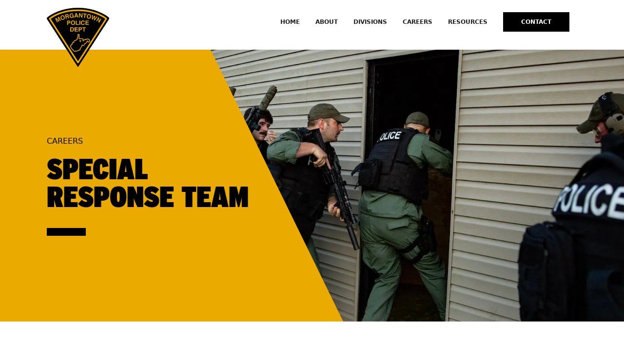

--- FILE ---
content_type: text/html; charset=utf-8
request_url: https://www.morgantownpd.com/careers/special-response-team
body_size: 31018
content:
<!DOCTYPE html><html lang="en-us"><head><meta charSet="utf-8"/><meta name="viewport" content="width=device-width"/><meta http-equiv="X-UA-Compatible" content="IE=Edge,chrome=1"/><link rel="apple-touch-icon" sizes="180x180" href="/apple-touch-icon.png"/><link rel="icon" type="image/png" sizes="32x32" href="/favicon-32x32.png"/><link rel="icon" type="image/png" sizes="16x16" href="/favicon-16x16.png"/><link rel="manifest" href="/site.webmanifest"/><link rel="mask-icon" href="/safari-pinned-tab.svg" color="#5bbad5"/><meta name="msapplication-TileColor" content="#603cba"/><meta name="theme-color" content="#ffffff"/><meta name="twitter:card" content="summary_large_image"/><meta name="twitter:site" content="@site"/><meta name="twitter:creator" content="@Morgantown_PD"/><meta property="og:type" content="website"/><meta property="og:locale" content="en_IE"/><title>Careers: Special Response Team | Morgantown Police Department</title><meta name="robots" content="index,follow"/><meta name="googlebot" content="index,follow"/><meta name="description" content="Members of the Morgantown Police Department Special Response Team are selected from current patrol officers with a minimum of two years of service in the patrol officer capacity.  "/><meta property="og:title" content="Careers: Special Response Team"/><meta property="og:description" content="Members of the Morgantown Police Department Special Response Team are selected from current patrol officers with a minimum of two years of service in the patrol officer capacity.  "/><meta property="og:url" content="https://www.morgantownpd.com/"/><meta property="og:image" content="https://cdn.sanity.io/images/6nrq4i5w/production/1f1ef63179079f944ca9af61dcce05cd48b20dfd-2048x1365.jpg"/><meta property="og:image:alt" content="Careers: Special Response Team"/><meta property="og:image:width" content="800"/><meta property="og:image:height" content="600"/><meta property="og:site_name" content="Morgantown Police Department"/><meta name="next-head-count" content="27"/><link rel="preconnect" href="https://use.typekit.net" crossorigin /><link rel="preload" href="/_next/static/css/f673d7dabc59957a.css" as="style"/><link rel="stylesheet" href="/_next/static/css/f673d7dabc59957a.css" data-n-g=""/><link rel="preload" href="/_next/static/css/6b0a14396d508247.css" as="style"/><link rel="stylesheet" href="/_next/static/css/6b0a14396d508247.css" data-n-p=""/><noscript data-n-css=""></noscript><script defer="" nomodule="" src="/_next/static/chunks/polyfills-c67a75d1b6f99dc8.js"></script><script src="/_next/static/chunks/webpack-2d4379ce68c02e3d.js" defer=""></script><script src="/_next/static/chunks/framework-5f4595e5518b5600.js" defer=""></script><script src="/_next/static/chunks/main-2a21a6fdfb46aa01.js" defer=""></script><script src="/_next/static/chunks/pages/_app-4cd286c2825cafe9.js" defer=""></script><script src="/_next/static/chunks/c943faba-a4a87cb3cb30dec4.js" defer=""></script><script src="/_next/static/chunks/1bfc9850-80da6fbb878f13f6.js" defer=""></script><script src="/_next/static/chunks/117-7963c8c526f0780f.js" defer=""></script><script src="/_next/static/chunks/488-36d86a952ff2c309.js" defer=""></script><script src="/_next/static/chunks/184-35c103fc0ce4c56f.js" defer=""></script><script src="/_next/static/chunks/pages/careers/%5Bslug%5D-bd515202c90471a9.js" defer=""></script><script src="/_next/static/S4A626lb_JD3-GshC4_sb/_buildManifest.js" defer=""></script><script src="/_next/static/S4A626lb_JD3-GshC4_sb/_ssgManifest.js" defer=""></script><style data-href="https://use.typekit.net/sde5bkk.css">@import url("https://p.typekit.net/p.css?s=1&k=sde5bkk&ht=tk&f=31162.31166.31170&a=581424&app=typekit&e=css");@font-face{font-family:"interstate-condensed";src:url("https://use.typekit.net/af/e2f97c/00000000000000003b9ae809/27/l?primer=7cdcb44be4a7db8877ffa5c0007b8dd865b3bbc383831fe2ea177f62257a9191&fvd=n4&v=3") format("woff2"),url("https://use.typekit.net/af/e2f97c/00000000000000003b9ae809/27/d?primer=7cdcb44be4a7db8877ffa5c0007b8dd865b3bbc383831fe2ea177f62257a9191&fvd=n4&v=3") format("woff"),url("https://use.typekit.net/af/e2f97c/00000000000000003b9ae809/27/a?primer=7cdcb44be4a7db8877ffa5c0007b8dd865b3bbc383831fe2ea177f62257a9191&fvd=n4&v=3") format("opentype");font-display:swap;font-style:normal;font-weight:400;font-stretch:normal}@font-face{font-family:"interstate-condensed";src:url("https://use.typekit.net/af/122a14/00000000000000003b9ae80d/27/l?primer=7cdcb44be4a7db8877ffa5c0007b8dd865b3bbc383831fe2ea177f62257a9191&fvd=n7&v=3") format("woff2"),url("https://use.typekit.net/af/122a14/00000000000000003b9ae80d/27/d?primer=7cdcb44be4a7db8877ffa5c0007b8dd865b3bbc383831fe2ea177f62257a9191&fvd=n7&v=3") format("woff"),url("https://use.typekit.net/af/122a14/00000000000000003b9ae80d/27/a?primer=7cdcb44be4a7db8877ffa5c0007b8dd865b3bbc383831fe2ea177f62257a9191&fvd=n7&v=3") format("opentype");font-display:swap;font-style:normal;font-weight:700;font-stretch:normal}@font-face{font-family:"interstate-condensed";src:url("https://use.typekit.net/af/e50158/00000000000000003b9ae811/27/l?primer=7cdcb44be4a7db8877ffa5c0007b8dd865b3bbc383831fe2ea177f62257a9191&fvd=n9&v=3") format("woff2"),url("https://use.typekit.net/af/e50158/00000000000000003b9ae811/27/d?primer=7cdcb44be4a7db8877ffa5c0007b8dd865b3bbc383831fe2ea177f62257a9191&fvd=n9&v=3") format("woff"),url("https://use.typekit.net/af/e50158/00000000000000003b9ae811/27/a?primer=7cdcb44be4a7db8877ffa5c0007b8dd865b3bbc383831fe2ea177f62257a9191&fvd=n9&v=3") format("opentype");font-display:swap;font-style:normal;font-weight:900;font-stretch:normal}.tk-interstate-condensed{font-family:"interstate-condensed",sans-serif}</style></head><body><script>(function setScript(initialValue) {
  var mql = window.matchMedia("(prefers-color-scheme: dark)");
  var systemPreference = mql.matches ? "dark" : "light";
  var persistedPreference = systemPreference;

  try {
    persistedPreference = localStorage.getItem("chakra-ui-color-mode");
  } catch (error) {
    console.log("Chakra UI: localStorage is not available. Color mode persistence might not work as expected");
  }

  var colorMode;

  if (persistedPreference) {
    colorMode = persistedPreference;
  } else if (initialValue === "system") {
    colorMode = systemPreference;
  } else {
    colorMode = initialValue != null ? initialValue : systemPreference;
  }

  if (colorMode) {
    /**
     * Keep in sync with `root.set() {@file ./color-mode.utils.ts}
     */
    document.documentElement.style.setProperty("--chakra-ui-color-mode", colorMode);
    document.documentElement.setAttribute("data-theme", colorMode);
  }
})('light')</script><div id="__next" data-reactroot=""><style data-emotion="css-global 1q1wrko">:host,:root,[data-theme]{--chakra-ring-inset:var(--chakra-empty,/*!*/ /*!*/);--chakra-ring-offset-width:0px;--chakra-ring-offset-color:#fff;--chakra-ring-color:rgba(66, 153, 225, 0.6);--chakra-ring-offset-shadow:0 0 #0000;--chakra-ring-shadow:0 0 #0000;--chakra-space-x-reverse:0;--chakra-space-y-reverse:0;--chakra-colors-transparent:transparent;--chakra-colors-current:currentColor;--chakra-colors-black:#000000;--chakra-colors-white:#FFFFFF;--chakra-colors-whiteAlpha-50:rgba(255, 255, 255, 0.04);--chakra-colors-whiteAlpha-100:rgba(255, 255, 255, 0.06);--chakra-colors-whiteAlpha-200:rgba(255, 255, 255, 0.08);--chakra-colors-whiteAlpha-300:rgba(255, 255, 255, 0.16);--chakra-colors-whiteAlpha-400:rgba(255, 255, 255, 0.24);--chakra-colors-whiteAlpha-500:rgba(255, 255, 255, 0.36);--chakra-colors-whiteAlpha-600:rgba(255, 255, 255, 0.48);--chakra-colors-whiteAlpha-700:rgba(255, 255, 255, 0.64);--chakra-colors-whiteAlpha-800:rgba(255, 255, 255, 0.80);--chakra-colors-whiteAlpha-900:rgba(255, 255, 255, 0.92);--chakra-colors-blackAlpha-50:rgba(0, 0, 0, 0.04);--chakra-colors-blackAlpha-100:rgba(0, 0, 0, 0.06);--chakra-colors-blackAlpha-200:rgba(0, 0, 0, 0.08);--chakra-colors-blackAlpha-300:rgba(0, 0, 0, 0.16);--chakra-colors-blackAlpha-400:rgba(0, 0, 0, 0.24);--chakra-colors-blackAlpha-500:rgba(0, 0, 0, 0.36);--chakra-colors-blackAlpha-600:rgba(0, 0, 0, 0.48);--chakra-colors-blackAlpha-700:rgba(0, 0, 0, 0.64);--chakra-colors-blackAlpha-800:rgba(0, 0, 0, 0.80);--chakra-colors-blackAlpha-900:rgba(0, 0, 0, 0.92);--chakra-colors-gray-50:#F7FAFC;--chakra-colors-gray-100:#f9f9fb;--chakra-colors-gray-200:#f5f5f7;--chakra-colors-gray-300:#bdbdbf;--chakra-colors-gray-400:#959597;--chakra-colors-gray-500:#6d6d6f;--chakra-colors-gray-600:#454547;--chakra-colors-gray-700:#313133;--chakra-colors-gray-800:#1d1d1f;--chakra-colors-gray-900:#09090b;--chakra-colors-red-50:#FFF5F5;--chakra-colors-red-100:#FED7D7;--chakra-colors-red-200:#FEB2B2;--chakra-colors-red-300:#FC8181;--chakra-colors-red-400:#F56565;--chakra-colors-red-500:#E53E3E;--chakra-colors-red-600:#C53030;--chakra-colors-red-700:#9B2C2C;--chakra-colors-red-800:#822727;--chakra-colors-red-900:#63171B;--chakra-colors-orange-50:#FFFAF0;--chakra-colors-orange-100:#FEEBC8;--chakra-colors-orange-200:#FBD38D;--chakra-colors-orange-300:#F6AD55;--chakra-colors-orange-400:#ED8936;--chakra-colors-orange-500:#DD6B20;--chakra-colors-orange-600:#C05621;--chakra-colors-orange-700:#9C4221;--chakra-colors-orange-800:#7B341E;--chakra-colors-orange-900:#652B19;--chakra-colors-yellow-50:#FFFFF0;--chakra-colors-yellow-100:#FEFCBF;--chakra-colors-yellow-200:#FAF089;--chakra-colors-yellow-300:#F6E05E;--chakra-colors-yellow-400:#ECC94B;--chakra-colors-yellow-500:#D69E2E;--chakra-colors-yellow-600:#B7791F;--chakra-colors-yellow-700:#975A16;--chakra-colors-yellow-800:#744210;--chakra-colors-yellow-900:#5F370E;--chakra-colors-green-50:#F0FFF4;--chakra-colors-green-100:#C6F6D5;--chakra-colors-green-200:#9AE6B4;--chakra-colors-green-300:#68D391;--chakra-colors-green-400:#48BB78;--chakra-colors-green-500:#38A169;--chakra-colors-green-600:#2F855A;--chakra-colors-green-700:#276749;--chakra-colors-green-800:#22543D;--chakra-colors-green-900:#1C4532;--chakra-colors-teal-50:#E6FFFA;--chakra-colors-teal-100:#B2F5EA;--chakra-colors-teal-200:#81E6D9;--chakra-colors-teal-300:#4FD1C5;--chakra-colors-teal-400:#38B2AC;--chakra-colors-teal-500:#319795;--chakra-colors-teal-600:#2C7A7B;--chakra-colors-teal-700:#285E61;--chakra-colors-teal-800:#234E52;--chakra-colors-teal-900:#1D4044;--chakra-colors-blue-50:#ebf8ff;--chakra-colors-blue-100:#bee3f8;--chakra-colors-blue-200:#90cdf4;--chakra-colors-blue-300:#63b3ed;--chakra-colors-blue-400:#4299e1;--chakra-colors-blue-500:#3182ce;--chakra-colors-blue-600:#2b6cb0;--chakra-colors-blue-700:#2c5282;--chakra-colors-blue-800:#2a4365;--chakra-colors-blue-900:#1A365D;--chakra-colors-cyan-50:#EDFDFD;--chakra-colors-cyan-100:#C4F1F9;--chakra-colors-cyan-200:#9DECF9;--chakra-colors-cyan-300:#76E4F7;--chakra-colors-cyan-400:#0BC5EA;--chakra-colors-cyan-500:#00B5D8;--chakra-colors-cyan-600:#00A3C4;--chakra-colors-cyan-700:#0987A0;--chakra-colors-cyan-800:#086F83;--chakra-colors-cyan-900:#065666;--chakra-colors-purple-50:#FAF5FF;--chakra-colors-purple-100:#E9D8FD;--chakra-colors-purple-200:#D6BCFA;--chakra-colors-purple-300:#B794F4;--chakra-colors-purple-400:#9F7AEA;--chakra-colors-purple-500:#805AD5;--chakra-colors-purple-600:#6B46C1;--chakra-colors-purple-700:#553C9A;--chakra-colors-purple-800:#44337A;--chakra-colors-purple-900:#322659;--chakra-colors-pink-50:#FFF5F7;--chakra-colors-pink-100:#FED7E2;--chakra-colors-pink-200:#FBB6CE;--chakra-colors-pink-300:#F687B3;--chakra-colors-pink-400:#ED64A6;--chakra-colors-pink-500:#D53F8C;--chakra-colors-pink-600:#B83280;--chakra-colors-pink-700:#97266D;--chakra-colors-pink-800:#702459;--chakra-colors-pink-900:#521B41;--chakra-colors-linkedin-50:#E8F4F9;--chakra-colors-linkedin-100:#CFEDFB;--chakra-colors-linkedin-200:#9BDAF3;--chakra-colors-linkedin-300:#68C7EC;--chakra-colors-linkedin-400:#34B3E4;--chakra-colors-linkedin-500:#00A0DC;--chakra-colors-linkedin-600:#008CC9;--chakra-colors-linkedin-700:#0077B5;--chakra-colors-linkedin-800:#005E93;--chakra-colors-linkedin-900:#004471;--chakra-colors-facebook-50:#E8F4F9;--chakra-colors-facebook-100:#D9DEE9;--chakra-colors-facebook-200:#B7C2DA;--chakra-colors-facebook-300:#6482C0;--chakra-colors-facebook-400:#4267B2;--chakra-colors-facebook-500:#385898;--chakra-colors-facebook-600:#314E89;--chakra-colors-facebook-700:#29487D;--chakra-colors-facebook-800:#223B67;--chakra-colors-facebook-900:#1E355B;--chakra-colors-messenger-50:#D0E6FF;--chakra-colors-messenger-100:#B9DAFF;--chakra-colors-messenger-200:#A2CDFF;--chakra-colors-messenger-300:#7AB8FF;--chakra-colors-messenger-400:#2E90FF;--chakra-colors-messenger-500:#0078FF;--chakra-colors-messenger-600:#0063D1;--chakra-colors-messenger-700:#0052AC;--chakra-colors-messenger-800:#003C7E;--chakra-colors-messenger-900:#002C5C;--chakra-colors-whatsapp-50:#dffeec;--chakra-colors-whatsapp-100:#b9f5d0;--chakra-colors-whatsapp-200:#90edb3;--chakra-colors-whatsapp-300:#65e495;--chakra-colors-whatsapp-400:#3cdd78;--chakra-colors-whatsapp-500:#22c35e;--chakra-colors-whatsapp-600:#179848;--chakra-colors-whatsapp-700:#0c6c33;--chakra-colors-whatsapp-800:#01421c;--chakra-colors-whatsapp-900:#001803;--chakra-colors-twitter-50:#E5F4FD;--chakra-colors-twitter-100:#C8E9FB;--chakra-colors-twitter-200:#A8DCFA;--chakra-colors-twitter-300:#83CDF7;--chakra-colors-twitter-400:#57BBF5;--chakra-colors-twitter-500:#1DA1F2;--chakra-colors-twitter-600:#1A94DA;--chakra-colors-twitter-700:#1681BF;--chakra-colors-twitter-800:#136B9E;--chakra-colors-twitter-900:#0D4D71;--chakra-colors-telegram-50:#E3F2F9;--chakra-colors-telegram-100:#C5E4F3;--chakra-colors-telegram-200:#A2D4EC;--chakra-colors-telegram-300:#7AC1E4;--chakra-colors-telegram-400:#47A9DA;--chakra-colors-telegram-500:#0088CC;--chakra-colors-telegram-600:#007AB8;--chakra-colors-telegram-700:#006BA1;--chakra-colors-telegram-800:#005885;--chakra-colors-telegram-900:#003F5E;--chakra-colors-brand-100:#002855;--chakra-colors-brand-200:#EAAA00;--chakra-colors-text:gray.800;--chakra-colors-heading:brand.200;--chakra-borders-none:0;--chakra-borders-1px:1px solid;--chakra-borders-2px:2px solid;--chakra-borders-4px:4px solid;--chakra-borders-8px:8px solid;--chakra-fonts-heading:"interstate-condensed",Microgramma W01 Bold Ex,Roboto,"Helvetica Neue";--chakra-fonts-body:system-ui,-apple-system,BlinkMacSystemFont,"Segoe UI",Roboto,"Helvetica Neue",Arial,"Noto Sans",sans-serif,"Apple Color Emoji","Segoe UI Emoji","Segoe UI Symbol","Noto Color Emoji";--chakra-fonts-mono:Menlo,Monaco,Consolas,"Liberation Mono","Courier New",monospace;--chakra-fonts-sans:system-ui,-apple-system,BlinkMacSystemFont,"Segoe UI",Roboto,"Helvetica Neue",Arial,"Noto Sans",sans-serif,"Apple Color Emoji","Segoe UI Emoji","Segoe UI Symbol","Noto Color Emoji";--chakra-fonts-serif:Georgia,Cambria,"Times New Roman",Times,serif;--chakra-fonts-monospace:Menlo,Monaco,Consolas,"Liberation Mono","Courier New",monospace;--chakra-fontSizes-xs:0.75rem;--chakra-fontSizes-sm:0.875rem;--chakra-fontSizes-md:1rem;--chakra-fontSizes-lg:1.125rem;--chakra-fontSizes-xl:1.25rem;--chakra-fontSizes-2xl:1.5rem;--chakra-fontSizes-3xl:1.875rem;--chakra-fontSizes-4xl:2.25rem;--chakra-fontSizes-5xl:3rem;--chakra-fontSizes-6xl:3.75rem;--chakra-fontSizes-7xl:4.5rem;--chakra-fontSizes-8xl:6rem;--chakra-fontSizes-9xl:8rem;--chakra-fontWeights-hairline:100;--chakra-fontWeights-thin:200;--chakra-fontWeights-light:300;--chakra-fontWeights-normal:400;--chakra-fontWeights-medium:500;--chakra-fontWeights-semibold:600;--chakra-fontWeights-bold:700;--chakra-fontWeights-extrabold:800;--chakra-fontWeights-black:900;--chakra-letterSpacings-tighter:-0.05em;--chakra-letterSpacings-tight:-0.025em;--chakra-letterSpacings-normal:0;--chakra-letterSpacings-wide:0.025em;--chakra-letterSpacings-wider:0.05em;--chakra-letterSpacings-widest:0.1em;--chakra-lineHeights-3:.75rem;--chakra-lineHeights-4:1rem;--chakra-lineHeights-5:1.25rem;--chakra-lineHeights-6:1.5rem;--chakra-lineHeights-7:1.75rem;--chakra-lineHeights-8:2rem;--chakra-lineHeights-9:2.25rem;--chakra-lineHeights-10:2.5rem;--chakra-lineHeights-normal:normal;--chakra-lineHeights-none:1;--chakra-lineHeights-shorter:1.25;--chakra-lineHeights-short:1.375;--chakra-lineHeights-base:1.5;--chakra-lineHeights-tall:1.625;--chakra-lineHeights-taller:2;--chakra-radii-none:0;--chakra-radii-sm:0.125rem;--chakra-radii-base:0.25rem;--chakra-radii-md:0.375rem;--chakra-radii-lg:0.5rem;--chakra-radii-xl:0.75rem;--chakra-radii-2xl:1rem;--chakra-radii-3xl:1.5rem;--chakra-radii-full:9999px;--chakra-space-1:0.25rem;--chakra-space-2:0.5rem;--chakra-space-3:0.75rem;--chakra-space-4:1rem;--chakra-space-5:1.25rem;--chakra-space-6:1.5rem;--chakra-space-7:1.75rem;--chakra-space-8:2rem;--chakra-space-9:2.25rem;--chakra-space-10:2.5rem;--chakra-space-12:3rem;--chakra-space-14:3.5rem;--chakra-space-16:4rem;--chakra-space-20:5rem;--chakra-space-24:6rem;--chakra-space-28:7rem;--chakra-space-32:8rem;--chakra-space-36:9rem;--chakra-space-40:10rem;--chakra-space-44:11rem;--chakra-space-48:12rem;--chakra-space-52:13rem;--chakra-space-56:14rem;--chakra-space-60:15rem;--chakra-space-64:16rem;--chakra-space-72:18rem;--chakra-space-80:20rem;--chakra-space-96:24rem;--chakra-space-px:1px;--chakra-space-0-5:0.125rem;--chakra-space-1-5:0.375rem;--chakra-space-2-5:0.625rem;--chakra-space-3-5:0.875rem;--chakra-shadows-xs:0 0 0 1px rgba(0, 0, 0, 0.05);--chakra-shadows-sm:0 1px 2px 0 rgba(0, 0, 0, 0.05);--chakra-shadows-base:0 1px 3px 0 rgba(0, 0, 0, 0.1),0 1px 2px 0 rgba(0, 0, 0, 0.06);--chakra-shadows-md:0 4px 6px -1px rgba(0, 0, 0, 0.1),0 2px 4px -1px rgba(0, 0, 0, 0.06);--chakra-shadows-lg:0 10px 15px -3px rgba(0, 0, 0, 0.1),0 4px 6px -2px rgba(0, 0, 0, 0.05);--chakra-shadows-xl:0 20px 25px -5px rgba(0, 0, 0, 0.1),0 10px 10px -5px rgba(0, 0, 0, 0.04);--chakra-shadows-2xl:0 25px 50px -12px rgba(0, 0, 0, 0.25);--chakra-shadows-outline:0 0 0 3px rgba(66, 153, 225, 0.6);--chakra-shadows-inner:inset 0 2px 4px 0 rgba(0,0,0,0.06);--chakra-shadows-none:none;--chakra-shadows-dark-lg:rgba(0, 0, 0, 0.1) 0px 0px 0px 1px,rgba(0, 0, 0, 0.2) 0px 5px 10px,rgba(0, 0, 0, 0.4) 0px 15px 40px;--chakra-sizes-1:0.25rem;--chakra-sizes-2:0.5rem;--chakra-sizes-3:0.75rem;--chakra-sizes-4:1rem;--chakra-sizes-5:1.25rem;--chakra-sizes-6:1.5rem;--chakra-sizes-7:1.75rem;--chakra-sizes-8:2rem;--chakra-sizes-9:2.25rem;--chakra-sizes-10:2.5rem;--chakra-sizes-12:3rem;--chakra-sizes-14:3.5rem;--chakra-sizes-16:4rem;--chakra-sizes-20:5rem;--chakra-sizes-24:6rem;--chakra-sizes-28:7rem;--chakra-sizes-32:8rem;--chakra-sizes-36:9rem;--chakra-sizes-40:10rem;--chakra-sizes-44:11rem;--chakra-sizes-48:12rem;--chakra-sizes-52:13rem;--chakra-sizes-56:14rem;--chakra-sizes-60:15rem;--chakra-sizes-64:16rem;--chakra-sizes-72:18rem;--chakra-sizes-80:20rem;--chakra-sizes-96:24rem;--chakra-sizes-px:1px;--chakra-sizes-0-5:0.125rem;--chakra-sizes-1-5:0.375rem;--chakra-sizes-2-5:0.625rem;--chakra-sizes-3-5:0.875rem;--chakra-sizes-max:max-content;--chakra-sizes-min:min-content;--chakra-sizes-full:100%;--chakra-sizes-3xs:14rem;--chakra-sizes-2xs:16rem;--chakra-sizes-xs:20rem;--chakra-sizes-sm:24rem;--chakra-sizes-md:28rem;--chakra-sizes-lg:32rem;--chakra-sizes-xl:36rem;--chakra-sizes-2xl:42rem;--chakra-sizes-3xl:48rem;--chakra-sizes-4xl:56rem;--chakra-sizes-5xl:64rem;--chakra-sizes-6xl:72rem;--chakra-sizes-7xl:80rem;--chakra-sizes-8xl:90rem;--chakra-sizes-container-sm:640px;--chakra-sizes-container-md:768px;--chakra-sizes-container-lg:1024px;--chakra-sizes-container-xl:1280px;--chakra-zIndices-hide:-1;--chakra-zIndices-auto:auto;--chakra-zIndices-base:0;--chakra-zIndices-docked:10;--chakra-zIndices-dropdown:1000;--chakra-zIndices-sticky:1100;--chakra-zIndices-banner:1200;--chakra-zIndices-overlay:1300;--chakra-zIndices-modal:1400;--chakra-zIndices-popover:1500;--chakra-zIndices-skipLink:1600;--chakra-zIndices-toast:1700;--chakra-zIndices-tooltip:1800;--chakra-transition-property-common:background-color,border-color,color,fill,stroke,opacity,box-shadow,transform;--chakra-transition-property-colors:background-color,border-color,color,fill,stroke;--chakra-transition-property-dimensions:width,height;--chakra-transition-property-position:left,right,top,bottom;--chakra-transition-property-background:background-color,background-image,background-position;--chakra-transition-easing-ease-in:cubic-bezier(0.4, 0, 1, 1);--chakra-transition-easing-ease-out:cubic-bezier(0, 0, 0.2, 1);--chakra-transition-easing-ease-in-out:cubic-bezier(0.4, 0, 0.2, 1);--chakra-transition-duration-ultra-fast:50ms;--chakra-transition-duration-faster:100ms;--chakra-transition-duration-fast:150ms;--chakra-transition-duration-normal:200ms;--chakra-transition-duration-slow:300ms;--chakra-transition-duration-slower:400ms;--chakra-transition-duration-ultra-slow:500ms;--chakra-blur-none:0;--chakra-blur-sm:4px;--chakra-blur-base:8px;--chakra-blur-md:12px;--chakra-blur-lg:16px;--chakra-blur-xl:24px;--chakra-blur-2xl:40px;--chakra-blur-3xl:64px;}</style><style data-emotion="css-global 1jqlf9g">html{line-height:1.5;-webkit-text-size-adjust:100%;font-family:system-ui,sans-serif;-webkit-font-smoothing:antialiased;text-rendering:optimizeLegibility;-moz-osx-font-smoothing:grayscale;touch-action:manipulation;}body{position:relative;min-height:100%;font-feature-settings:'kern';}*,*::before,*::after{border-width:0;border-style:solid;box-sizing:border-box;}main{display:block;}hr{border-top-width:1px;box-sizing:content-box;height:0;overflow:visible;}pre,code,kbd,samp{font-family:SFMono-Regular,Menlo,Monaco,Consolas,monospace;font-size:1em;}a{background-color:transparent;color:inherit;-webkit-text-decoration:inherit;text-decoration:inherit;}abbr[title]{border-bottom:none;-webkit-text-decoration:underline;text-decoration:underline;-webkit-text-decoration:underline dotted;-webkit-text-decoration:underline dotted;text-decoration:underline dotted;}b,strong{font-weight:bold;}small{font-size:80%;}sub,sup{font-size:75%;line-height:0;position:relative;vertical-align:baseline;}sub{bottom:-0.25em;}sup{top:-0.5em;}img{border-style:none;}button,input,optgroup,select,textarea{font-family:inherit;font-size:100%;line-height:1.15;margin:0;}button,input{overflow:visible;}button,select{text-transform:none;}button::-moz-focus-inner,[type="button"]::-moz-focus-inner,[type="reset"]::-moz-focus-inner,[type="submit"]::-moz-focus-inner{border-style:none;padding:0;}fieldset{padding:0.35em 0.75em 0.625em;}legend{box-sizing:border-box;color:inherit;display:table;max-width:100%;padding:0;white-space:normal;}progress{vertical-align:baseline;}textarea{overflow:auto;}[type="checkbox"],[type="radio"]{box-sizing:border-box;padding:0;}[type="number"]::-webkit-inner-spin-button,[type="number"]::-webkit-outer-spin-button{-webkit-appearance:none!important;}input[type="number"]{-moz-appearance:textfield;}[type="search"]{-webkit-appearance:textfield;outline-offset:-2px;}[type="search"]::-webkit-search-decoration{-webkit-appearance:none!important;}::-webkit-file-upload-button{-webkit-appearance:button;font:inherit;}details{display:block;}summary{display:-webkit-box;display:-webkit-list-item;display:-ms-list-itembox;display:list-item;}template{display:none;}[hidden]{display:none!important;}body,blockquote,dl,dd,h1,h2,h3,h4,h5,h6,hr,figure,p,pre{margin:0;}button{background:transparent;padding:0;}fieldset{margin:0;padding:0;}ol,ul{margin:0;padding:0;}textarea{resize:vertical;}button,[role="button"]{cursor:pointer;}button::-moz-focus-inner{border:0!important;}table{border-collapse:collapse;}h1,h2,h3,h4,h5,h6{font-size:inherit;font-weight:inherit;}button,input,optgroup,select,textarea{padding:0;line-height:inherit;color:inherit;}img,svg,video,canvas,audio,iframe,embed,object{display:block;}img,video{max-width:100%;height:auto;}[data-js-focus-visible] :focus:not([data-focus-visible-added]){outline:none;box-shadow:none;}select::-ms-expand{display:none;}</style><style data-emotion="css-global 1yf2rik">body{font-family:var(--chakra-fonts-body);color:var(--chakra-colors-gray-800);background:var(--chakra-colors-white);transition-property:background-color;transition-duration:var(--chakra-transition-duration-normal);line-height:var(--chakra-lineHeights-base);}*::-webkit-input-placeholder{color:var(--chakra-colors-gray-400);}*::-moz-placeholder{color:var(--chakra-colors-gray-400);}*:-ms-input-placeholder{color:var(--chakra-colors-gray-400);}*::placeholder{color:var(--chakra-colors-gray-400);}*,*::before,::after{border-color:var(--chakra-colors-gray-200);word-wrap:break-word;}html{box-sizing:border-box;scroll-behavior:smooth;}main{width:var(--chakra-sizes-full);-webkit-flex:1 1 auto;-ms-flex:1 1 auto;flex:1 1 auto;}[data-reach-skip-link]{background:var(--chakra-colors-white);color:var(--chakra-colors-black);left:-99999em;top:-10000em;padding:0.5em;position:absolute;z-index:1000;-webkit-text-decoration:none;text-decoration:none;}[data-reach-skip-link]:focus{left:0.5em;top:0.5em;}a{color:primary;-webkit-text-decoration:underline;text-decoration:underline;}p{font-size:var(--chakra-fontSizes-md);margin-bottom:var(--chakra-space-2);}@media screen and (min-width: 30em){p{margin-bottom:var(--chakra-space-2);}}@media screen and (min-width: 48em){p{margin-bottom:var(--chakra-space-4);}}ul{list-style-position:outside;margin-bottom:var(--chakra-space-2);margin-left:var(--chakra-space-6);}@media screen and (min-width: 30em){ul{margin-bottom:var(--chakra-space-2);margin-left:var(--chakra-space-6);}}@media screen and (min-width: 48em){ul{margin-bottom:var(--chakra-space-4);margin-left:var(--chakra-space-9);}}ol{list-style-position:outside;margin-bottom:var(--chakra-space-2);margin-left:var(--chakra-space-6);}@media screen and (min-width: 30em){ol{margin-bottom:var(--chakra-space-2);margin-left:var(--chakra-space-6);}}@media screen and (min-width: 48em){ol{margin-bottom:var(--chakra-space-4);margin-left:var(--chakra-space-9);}}li{font-size:var(--chakra-fontSizes-md);}blockquote{padding:var(--chakra-space-6);border-left-style:solid;border-left-width:thick;border-left-color:lightgray;font-size:var(--chakra-fontSizes-lg);margin-bottom:var(--chakra-space-2);}@media screen and (min-width: 30em){blockquote{font-size:var(--chakra-fontSizes-lg);margin-bottom:var(--chakra-space-2);}}@media screen and (min-width: 48em){blockquote{font-size:var(--chakra-fontSizes-xl);margin-bottom:var(--chakra-space-4);}}h1,h2,h3,h4,h5,h6{line-height:var(--chakra-lineHeights-shorter);margin-top:var(--chakra-space-4);margin-bottom:var(--chakra-space-2);}@media screen and (min-width: 30em){h1,h2,h3,h4,h5,h6{margin-top:var(--chakra-space-4);margin-bottom:var(--chakra-space-2);}}@media screen and (min-width: 48em){h1,h2,h3,h4,h5,h6{margin-top:var(--chakra-space-6);margin-bottom:var(--chakra-space-4);}}h1{font-family:var(--chakra-fonts-heading);font-size:var(--chakra-fontSizes-4xl);font-weight:900;line-height:0.95;margin-top:0px;margin-bottom:0px;text-transform:uppercase;}@media screen and (min-width: 30em){h1{font-size:var(--chakra-fontSizes-4xl);}}@media screen and (min-width: 48em){h1{font-size:var(--chakra-fontSizes-6xl);}}h1:after{display:block;background-color:var(--chakra-colors-brand-200);width:var(--chakra-sizes-16);content:" ";height:var(--chakra-sizes-3);margin-top:var(--chakra-space-9);}@media screen and (min-width: 30em){h1:after{width:var(--chakra-sizes-16);height:var(--chakra-sizes-3);}}@media screen and (min-width: 48em){h1:after{width:var(--chakra-sizes-20);height:var(--chakra-sizes-4);}}h2{color:var(--chakra-colors-brand-200);font-family:var(--chakra-fonts-heading);font-size:var(--chakra-fontSizes-md);font-weight:800;letter-spacing:1px;text-transform:uppercase;}@media screen and (min-width: 30em){h2{font-size:var(--chakra-fontSizes-md);}}@media screen and (min-width: 48em){h2{font-size:var(--chakra-fontSizes-lg);}}h2:after{display:block;background-color:var(--chakra-colors-brand-200);width:var(--chakra-sizes-4);content:" ";height:var(--chakra-sizes-1);margin-top:var(--chakra-space-3);}@media screen and (min-width: 30em){h2:after{width:var(--chakra-sizes-4);}}@media screen and (min-width: 48em){h2:after{width:var(--chakra-sizes-6);}}h3{font-family:var(--chakra-fonts-heading);font-size:var(--chakra-fontSizes-xl);font-weight:var(--chakra-fontWeights-bold);}@media screen and (min-width: 30em){h3{font-size:var(--chakra-fontSizes-xl);}}@media screen and (min-width: 48em){h3{font-size:var(--chakra-fontSizes-2xl);}}h4{font-family:var(--chakra-fonts-heading);font-size:var(--chakra-fontSizes-lg);}@media screen and (min-width: 30em){h4{font-size:var(--chakra-fontSizes-lg);}}@media screen and (min-width: 48em){h4{font-size:var(--chakra-fontSizes-xl);}}.full{width:var(--chakra-sizes-full);}.half{width:var(--chakra-sizes-full);}@media screen and (min-width: 30em){.half{width:var(--chakra-sizes-full);}}@media screen and (min-width: 48em){.half{width:50%;}}.react-player{position:absolute;top:0px;left:0px;}</style><style data-emotion="css hrlag9">.css-hrlag9{display:-webkit-box;display:-webkit-flex;display:-ms-flexbox;display:flex;-webkit-flex-direction:column;-ms-flex-direction:column;flex-direction:column;-webkit-box-flex-wrap:nowrap;-webkit-flex-wrap:nowrap;-ms-flex-wrap:nowrap;flex-wrap:nowrap;min-height:100vh;-webkit-transition:0.5s ease-out;transition:0.5s ease-out;}</style><div class="css-hrlag9"><style data-emotion="css 1946bn1">.css-1946bn1 [data-reach-skip-link]:focus{display:block;position:initial;z-index:10;}.css-1946bn1 [data-reach-skip-link]{position:initial;}</style><a class="css-1946bn1" href="#reach-skip-nav" data-reach-skip-link="" data-reach-skip-nav-link="">Skip to content</a><style data-emotion="css 5zyq29">.css-5zyq29{z-index:2;background:var(--chakra-colors-white);box-shadow:var(--chakra-shadows-sm);}</style><header class="css-5zyq29"><style data-emotion="css 11izv0v">.css-11izv0v{-webkit-margin-start:auto;margin-inline-start:auto;-webkit-margin-end:auto;margin-inline-end:auto;max-width:1280px;-webkit-padding-start:var(--chakra-space-3);padding-inline-start:var(--chakra-space-3);-webkit-padding-end:var(--chakra-space-3);padding-inline-end:var(--chakra-space-3);padding-top:var(--chakra-space-4);padding-bottom:var(--chakra-space-4);}@media screen and (min-width: 30em){.css-11izv0v{-webkit-padding-start:var(--chakra-space-3);padding-inline-start:var(--chakra-space-3);-webkit-padding-end:var(--chakra-space-3);padding-inline-end:var(--chakra-space-3);padding-top:var(--chakra-space-4);padding-bottom:var(--chakra-space-4);}}@media screen and (min-width: 48em){.css-11izv0v{-webkit-padding-start:var(--chakra-space-16);padding-inline-start:var(--chakra-space-16);-webkit-padding-end:var(--chakra-space-16);padding-inline-end:var(--chakra-space-16);padding-top:var(--chakra-space-9);padding-bottom:var(--chakra-space-9);}}@media screen and (min-width: 62em){.css-11izv0v{-webkit-padding-start:var(--chakra-space-24);padding-inline-start:var(--chakra-space-24);-webkit-padding-end:var(--chakra-space-24);padding-inline-end:var(--chakra-space-24);}}</style><div class="css-11izv0v"><style data-emotion="css 15dzf05">.css-15dzf05{display:-webkit-box;display:-webkit-flex;display:-ms-flexbox;display:flex;-webkit-align-items:center;-webkit-box-align:center;-ms-flex-align:center;align-items:center;-webkit-box-pack:justify;-webkit-justify-content:space-between;justify-content:space-between;-webkit-box-flex-wrap:nowrap;-webkit-flex-wrap:nowrap;-ms-flex-wrap:nowrap;flex-wrap:nowrap;width:var(--chakra-sizes-full);position:relative;}</style><div class="css-15dzf05"><style data-emotion="css 1to3cgo">.css-1to3cgo{position:absolute;top:calc(var(--chakra-space-2) * -1);-webkit-transform:scale(1);-moz-transform:scale(1);-ms-transform:scale(1);transform:scale(1);width:var(--chakra-sizes-24);}@media screen and (min-width: 30em){.css-1to3cgo{top:calc(var(--chakra-space-2) * -1);width:var(--chakra-sizes-24);}}@media screen and (min-width: 48em){.css-1to3cgo{top:calc(var(--chakra-space-5) * -1);width:var(--chakra-sizes-32);}}.css-1to3cgo:hover,.css-1to3cgo[data-hover]{-webkit-transition:0.25s ease-out;transition:0.25s ease-out;-webkit-transform:scale(1.05);-moz-transform:scale(1.05);-ms-transform:scale(1.05);transform:scale(1.05);}.css-1to3cgo svg .text{fill:var(--chakra-colors-brand-200);}.css-1to3cgo svg .shape{fill:var(--chakra-colors-black);}</style><div class="css-1to3cgo"><a aria-label="Morgantown PD Logo" href="/"><svg xmlns="http://www.w3.org/2000/svg" viewBox="0 0 445.2 421.75" class="logo css-0"><path d="M222.61.01C142.91-.38 67.49 21.25 4.62 66.7c-4.77 3.45-6.05 10-2.87 14.95C35 133.29 199.27 388.41 207.49 401.19c16.91 26.28 12.67 28.53 30.25-.03 8.22-12.77 172.47-267.86 205.71-319.48 3.19-4.95 1.9-11.49-2.87-14.94C377.72 21.25 302.33-.38 222.61.01z" class="shape"></path><g class="text"><path d="M222.61 396.92c-1.87 0-3.61-.95-4.62-2.52L16 80.69a5.497 5.497 0 0 1 1.44-7.46C74.16 32.93 143.19 12.5 222.61 12.5s148.45 20.43 205.17 60.73c2.4 1.7 3.03 4.99 1.44 7.46L227.24 394.4a5.523 5.523 0 0 1-4.63 2.52zM28.12 79.2l194.49 302.07L417.1 79.2c-54-36.96-119.4-55.69-194.49-55.69-75.08 0-140.49 18.73-194.49 55.69z"></path><path d="M165.41 108.94c-1.81 1.51-4.4 2.27-7.76 2.27h-6.44v11.13h-6.42V91.39h13.29c3.06 0 5.51.8 7.33 2.39 1.82 1.6 2.73 4.07 2.73 7.41-.01 3.65-.92 6.24-2.73 7.75zm-4.94-11.15c-.82-.69-1.97-1.03-3.44-1.03h-5.83v9.11h5.83c1.48 0 2.62-.37 3.44-1.11.82-.74 1.23-1.92 1.23-3.53 0-1.61-.41-2.75-1.23-3.44zM197.14 119.58c-2.34 2.41-5.72 3.61-10.14 3.61-4.42 0-7.8-1.2-10.14-3.61-3.14-2.95-4.7-7.21-4.7-12.77 0-5.67 1.57-9.92 4.7-12.77 2.34-2.41 5.72-3.61 10.14-3.61 4.42 0 7.8 1.2 10.14 3.61 3.12 2.84 4.68 7.1 4.68 12.77 0 5.57-1.56 9.82-4.68 12.77zm-4.04-4.7c1.5-1.89 2.26-4.58 2.26-8.06 0-3.47-.75-6.16-2.26-8.05-1.5-1.9-3.54-2.84-6.1-2.84s-4.61.94-6.13 2.83c-1.53 1.89-2.29 4.58-2.29 8.06s.76 6.17 2.29 8.06c1.53 1.89 3.57 2.83 6.13 2.83s4.6-.94 6.1-2.83zM206.76 91.39h6.47v25.38h15.45v5.56h-21.92V91.39zM238.92 122.33h-6.42V91.39h6.42v30.94zM247.93 94.62c2.49-2.55 5.66-3.82 9.51-3.82 5.15 0 8.92 1.71 11.3 5.12 1.32 1.92 2.02 3.84 2.12 5.77h-6.47c-.41-1.48-.94-2.6-1.58-3.36-1.15-1.34-2.86-2.02-5.12-2.02-2.3 0-4.12.95-5.45 2.85-1.33 1.9-2 4.58-2 8.05 0 3.47.7 6.07 2.1 7.8 1.4 1.73 3.19 2.59 5.35 2.59 2.22 0 3.91-.74 5.07-2.23.64-.8 1.18-1.99 1.6-3.59h6.43c-.55 3.37-1.97 6.12-4.25 8.23-2.28 2.11-5.2 3.17-8.76 3.17-4.4 0-7.87-1.43-10.38-4.28-2.52-2.87-3.78-6.8-3.78-11.8.01-5.39 1.44-9.55 4.31-12.48zM298.91 96.87h-16.38v6.57h15.03v5.38h-15.03v7.96h17.13v5.56h-23.45V91.39h22.7v5.48zM185.46 139.66c2.17.71 3.93 2.02 5.27 3.93 1.08 1.54 1.81 3.21 2.21 5 .39 1.79.59 3.5.59 5.12 0 4.12-.83 7.6-2.48 10.46-2.24 3.85-5.7 5.77-10.38 5.77h-13.34v-30.95h13.34c1.92.02 3.52.25 4.79.67zm-11.85 4.7v20.2h5.97c3.06 0 5.19-1.5 6.39-4.51.66-1.65.99-3.62.99-5.9 0-3.15-.49-5.57-1.48-7.25-.99-1.69-2.95-2.53-5.9-2.53h-5.97zM221.27 144.47h-16.38v6.57h15.03v5.38h-15.03v7.96h17.13v5.56h-23.45v-30.95h22.7v5.48zM247.84 156.54c-1.81 1.51-4.4 2.27-7.76 2.27h-6.44v11.13h-6.42v-30.95h13.29c3.06 0 5.51.8 7.33 2.39 1.82 1.6 2.73 4.07 2.73 7.41-.01 3.65-.92 6.24-2.73 7.75zm-4.94-11.15c-.82-.69-1.97-1.03-3.44-1.03h-5.83v9.11h5.83c1.48 0 2.62-.37 3.44-1.11.82-.74 1.23-1.92 1.23-3.53 0-1.61-.41-2.75-1.23-3.44zM278.23 138.99v5.48h-9.26v25.47h-6.51v-25.47h-9.3v-5.48h25.07zM78 67.14 86.33 63l13.78 27.71-5.4 2.68-9.32-18.74c-.27-.54-.64-1.3-1.11-2.27-.47-.98-.84-1.73-1.1-2.26l6.32 25.87-5.63 2.8-16.78-20.67c.26.53.64 1.27 1.14 2.24s.88 1.72 1.15 2.26l9.32 18.74-5.4 2.68-13.78-27.71 8.43-4.19 15.88 19.28L78 67.14zM126.58 78.96c-1.47 3.02-4.3 5.22-8.5 6.6s-7.79 1.3-10.76-.26c-3.9-1.82-6.72-5.37-8.46-10.65-1.77-5.38-1.62-9.92.47-13.6 1.47-3.02 4.3-5.22 8.5-6.6s7.79-1.3 10.76.26c3.85 1.72 6.67 5.27 8.44 10.66 1.75 5.28 1.59 9.81-.45 13.59zm-5.31-3.2c.84-2.27.71-5.05-.38-8.36-1.09-3.3-2.64-5.61-4.66-6.94s-4.25-1.6-6.68-.79-4.08 2.34-4.94 4.61c-.86 2.27-.74 5.06.35 8.37 1.09 3.31 2.66 5.62 4.7 6.94s4.28 1.58 6.71.77c2.43-.8 4.07-2.34 4.9-4.6zM149.04 45.58c1.22.24 2.31.74 3.29 1.51.8.63 1.49 1.37 2.07 2.22.57.85.99 1.87 1.24 3.06.31 1.44.25 2.93-.18 4.47s-1.42 2.78-2.96 3.71c1.52.26 2.68.85 3.48 1.76.8.91 1.43 2.42 1.88 4.55l.44 2.03c.3 1.38.55 2.31.77 2.78.33.74.85 1.24 1.54 1.48l.16.76-6.98 1.49c-.34-.63-.59-1.14-.76-1.53-.35-.81-.62-1.66-.82-2.55l-.64-2.8c-.44-1.92-1.05-3.14-1.83-3.65-.78-.51-2.05-.57-3.81-.19l-6.2 1.32 2.54 11.87-6.18 1.32-6.47-30.26 14.48-3.1c2.07-.41 3.72-.49 4.94-.25zm-12.12 7.28 1.74 8.13 6.81-1.46c1.35-.29 2.33-.67 2.94-1.14 1.07-.83 1.43-2.09 1.06-3.79-.39-1.83-1.23-2.94-2.53-3.32-.73-.22-1.74-.19-3.04.09l-6.98 1.49zM183.88 49.54c-.73-2.04-2.09-3.37-4.08-3.98-1.11-.33-2.31-.43-3.6-.27-2.47.29-4.4 1.46-5.77 3.51-1.37 2.05-1.84 4.95-1.4 8.7.44 3.77 1.62 6.34 3.53 7.71s3.96 1.92 6.16 1.66c2.15-.25 3.85-1.08 5.08-2.48s1.89-3.12 1.97-5.16l-7.11.83-.6-5.13 12.8-1.5 1.93 16.5-4.25.5-1.1-3.76c-1.07 1.6-2.06 2.75-2.98 3.46-1.57 1.24-3.6 2-6.07 2.29-4.07.48-7.58-.54-10.51-3.06-3.04-2.52-4.85-6.23-5.43-11.15-.58-4.97.32-9.12 2.71-12.44 2.39-3.32 5.83-5.25 10.34-5.78 3.91-.46 7.16.16 9.76 1.87 2.6 1.7 4.25 4.02 4.95 6.94l-6.33.74zM206.24 38.4l7.31-.22 11.88 30.6-7.01.21-2.23-6.3-11.39.34-1.9 6.42-6.76.2 10.1-31.25zm.15 19.26 7.92-.24-4.28-12.05-3.64 12.29zM230.24 38l6.77.34 11.18 22.17 1.09-21.55 6.02.3-1.56 30.91-6.46-.33-11.48-22.56-1.1 21.93-6.02-.3L230.24 38zM285.47 42.94l-.7 5.44-9.18-1.18-3.25 25.26-6.46-.83 3.25-25.26-9.22-1.19.7-5.44 24.86 3.2zM307.77 76.35c-2.79 1.86-6.35 2.32-10.68 1.38-4.32-.94-7.37-2.83-9.15-5.68-2.44-3.55-3.07-8.04-1.89-13.47 1.2-5.54 3.63-9.37 7.3-11.48 2.79-1.86 6.35-2.32 10.68-1.38 4.32.94 7.37 2.83 9.15 5.68 2.45 3.44 3.07 7.93 1.87 13.47-1.18 5.43-3.61 9.26-7.28 11.48zm-2.96-5.45c1.87-1.53 3.18-4 3.91-7.4.74-3.39.57-6.17-.5-8.35s-2.85-3.53-5.36-4.07c-2.5-.54-4.7-.05-6.59 1.47s-3.21 3.99-3.95 7.39-.56 6.19.53 8.36c1.09 2.17 2.89 3.53 5.39 4.07 2.52.55 4.7.06 6.57-1.47zM329.97 53.16l-2.05 18.07-.8 4.95 2.45-4.26 9.23-15.64 6.43 2.27-2.43 17.93-.75 4.97 2.48-4.15 9.85-15.52 6.21 2.19-18.51 26.28-5.84-2.06 2.5-18.31.96-6.01-3.02 5.28-9.55 15.82-5.66-2 2.03-32.1 6.47 2.29zM367.29 67.42l5.96 3.22.55 24.83 10.26-18.99 5.3 2.86-14.71 27.23-5.69-3.07-.65-25.31-10.44 19.32-5.3-2.86 14.72-27.23zM228.22 191.67h.02c-.01 10.72.03 21.49.02 32.21 9.27-.01 18.55 0 27.82-.01l-.28 17.63.05.1h.11c1.35-.7 3.31-3.39 5.03-3.39h.08c.47-1.41 1.84-2.23 3.1-2.88.28-.49.88-.84 1.2-1.29.23-.94.93-1.78 1.93-1.95h.07c.89 0 1.37 1.14 2.2 1.14h.09c.85-.56 2.05-2.12 2.76-2.91.24-.66.8-.96 1.46-1.08l.08-.09c-.49-.81.55-1.59.79-2.36l.1-.04.12.02c.26.24.47.63.81.79l.05.12-.02.08c-2.09 1.18 3.22 2.73 4.26 2.73h.05l.06-.13c.24-.17.63-.22 1.06-.22.65 0 1.37.13 1.77.2l.83-.62.13-.35-.13-.18-.53-.18.08-.49c.37-.18.94-.06 1.29-.27l-.73-1.04.27-.17c.17.02.35.03.52.03.41 0 .83-.07 1.17-.34.14-.06.29-.09.45-.09.47 0 1.03.2 1.48.2.07 0 .14-.01.21-.02.94-1 1.77-2.41 3.17-2.41.24 0 .49.04.76.13 1.68.65 2.92 3.47 4.85 3.47h.09c.15-.1.52-.31.7-.34l.75.21c.12-.05.24-.27.29-.38.09-.03.18-.04.28-.04.24 0 .49.07.68.17l.39.53-.14.53c-.23.29-.79.56-1.15.59.13.25.46 1.38.55 1.67h.17c.04-.31.15-.73.4-.94l.25.1.17.39c-.03.13-.15.36-.25.46l-.02.22.34.4c.04.01.08.01.13.01.36 0 .78-.18 1.14-.18h.07v.23l-.37.11-.17.27c-.03.22.07.61.17.8l-.58.44c.18.32 1.25.72 1.57.86l.23.58c-.08.58-.41 1.3-.33 1.9l.41.67.04.02c-.88 2.15-1.81 4.27-2.7 6.42-4.29-3.56-8.66-7.02-12.99-10.53l-.37.2c-1.56 2.76.99 2.03-1.99 6.22.24.87-.28 1.68-.2 2.53.53 1.27-1.18 2.36-1.99 3.06-.41.48-1.33 1.54-1.55 2.13.16.73-.65 1.6-1.21 1.97-.98.1-1.32.8-1.71 1.6-.33.31-.79.6-1.2.6-.29 0-.56-.15-.72-.54h-.14c-1.35 1.53-2.22 3.55-3.62 5.04-1.08-.55-2.03-1.4-3.06-2.06l-.15-.01c-1.01 1.09-1.84 2.7-2.46 4-.1.98-.2 2.47-1.33 2.83-.72.57-.79 1.72-1.04 2.52-.48 1.89-1.82 3.56-3.07 4.99-1.96-.53-3.91-1.24-5.83-1.91.55-.65-.73-2.14-.95-2.72-.14-.33-2.31-1.03-2.62-1.08-.53.43-.55 1.32-.55 1.96-.12.57-.82 1.09-.77 1.72.13.94-.2 1.98-.8 2.7-.11.68-.38 1.48-1.18 1.56-.46.86-1.17 1.64-.71 2.66-.76 1.24-2.32 2.31-3.33 3.42-.7 6.9-7.94 10.52-9.95 16.99.14.7 1.17.88 1.62 1.31.71 1.59-3.77 1.91-1.52 3.55-.12 1.35-3.75 2.26-4.45 3.36-.11.04-.21.06-.29.06-.58 0-.37-.95-.64-1.34-.14-.01-.27-.02-.4-.02-2.39 0-4.38 2.19-6.55 2.9-.26-.44-.64-.57-1.1-.71-.05-.52-.54-.76-1.06-.76-.7 0-1.48.43-1.42 1.17 1.14 1.99-.44 2.67-2.12 3.22l-.37-.32c-2.01.44-4.81.9-6.66 2-.37-.73-1.52-1.38-2.21-1.84-.38-.38-.66-1.22-1.27-1.22a.71.71 0 0 0-.24.04c-.48.17-.51.82-.72 1.21-.42 1.13-1.71.83-2.58 1.25-.65.42-1.43 1.9-2.37 1.9-.07 0-.14-.01-.2-.02h-.2c-1.79 0-3.41-1.07-4.43-2.46-1.31-.39-2.41.01-2.81-1.73-1.06-.99-2.33-1.24-1.78-3.03.12-1.35-2.77-1.43-.66-2.66.86-2.44-3.72-.93-4.86-2.53.23-.78-.73-1.37-1.2-1.83l-.2-.05c-.07.02-.2.07-.25.11-.54-1.5-2.52-1.17-2.74-2.52-.29-.7-.42-1.74-.94-2.3-3.15-2.48-.75-3.47-3.89-5.55l-.02-.16c1.24-1.18-.6-2.22-1.36-2.95-.35-.96-1.93-3.34-2.6-4.19-.66-.84.65-1.08.82-1.75.09-.33-.15-.88.13-1.15.15-.08.45-.07.58-.19.07-.91.23-2.01.06-2.92-.61-.88-.6-2-.46-3.01l.01.02.97.45c1.79-.27 4.1-1.07 5.9-1.29.93-1.06.81-3.72 1.46-4.92l.37-.31c.28.05.88.16 1.36.16.21 0 .4-.02.52-.08l.41-.56c.08-.59-.15-1.3-.4-1.83.7-1.44-.72-2.69-.43-4.11.22-.22.7-.6.96-.76 1.13-2.46 1.34-5.72 3.9-7.31l.63.01c1.23.82 2.83 1.61 2.61 3.35-.06.05-.19.13-.26.15-.11.27-.18.66-.34.91l.19.37.5.26c1.1-.38 1.5-1.56 1.79-2.57l.28-.17.33.12c.14.16.52.61.76.62l.53-.15c-.35-1.05-.4-2.23-.35-3.34-.55-.34-1.14-.81-1.1-1.53h.02c.17 0 1.39-.54 1.48-.56l.21-.32c-.42-3.21.97-3.18 1.92-5.68.52-.22 1.28-.11 1.78-.4l.18.25c.08-.08.26-.23.37-.24.12.01.29.16.37.24l.32-.42c-.07-1.74 1.77-4.11 3.62-4.11.12 0 .24.01.35.03.53.53.62 1.57 1.39 1.9l.63-.09c.73-1.08 2.08-1.09 3.15-1.55.84-.61 1.56-1.73 2.7-1.9 1.3-2.51 4.22-4.73 6.69-6.04.08-.61.47-1.38.36-2 .06-.12.45-.41.55-.49.49-1-.49-1.61-.8-2.42.1-.23.59-.54.8-.67.18-1.1.7-2.08 1.24-2.99-.14-.53-.45-1.12-.2-1.67h.02c.18 0 .47.14.61.23l.34-.04.18-.34c.01-.27-.15-.59-.18-.84 1.14-1.99.3-4.5 1.67-6.45.39-1.24.59-2.86 1.23-4.04.81-.58 1.3-1.4 1.5-2.37-.02-.61-.27-1.35-.2-1.96a.689.689 0 0 0-.51-.24h-.04c1.16-3.76.53-3.85-1.28-7.08l.28-.7c.4-.4 1.09-.63 1.67-.63.06 0 .12 0 .17.01l.46.26c.14-.14 1.13-.93 1.48-.93m-.01-5c-1.06 0-1.96.31-2.72.72-1.75.12-3.47.86-4.67 2.04-.5.49-.89 1.08-1.15 1.74l-.28.7c-.55 1.4-.44 2.97.29 4.28.28.5.54.93.77 1.32.14.23.29.5.41.7-.05.22-.14.57-.31 1.13-.31 1.01-.29 2.07.03 3.04-.14.19-.27.4-.39.61-.75 1.37-1.08 2.79-1.35 3.93-.04.17-.08.35-.12.5-1 1.84-1.16 3.66-1.28 4.93-.02.25-.05.56-.08.8-.51.46-.93 1.03-1.22 1.68a6.135 6.135 0 0 0-.5 2.96c-.13.28-.25.57-.36.87-.38.42-.73.92-1 1.52a4.956 4.956 0 0 0-.08 3.8c0 .01 0 .01.01.02-1.76 1.16-3.93 2.9-5.55 5.17-.76.46-1.34.98-1.77 1.39-.56-.36-1.19-.6-1.85-.71-.39-.07-.79-.1-1.19-.1-2.15 0-4.25.96-5.92 2.7-.59.61-1.09 1.29-1.5 2.01-.35.08-.74.19-1.16.36a5.009 5.009 0 0 0-2.73 2.82c-.12.31-.24.49-.52.9-.65.95-1.31 2.05-1.62 3.59-.33.27-.62.58-.87.92-.25-.05-.51-.07-.77-.08l-.63-.01h-.11c-.93 0-1.84.26-2.63.75-3.39 2.1-4.48 5.51-5.21 7.76-.08.24-.15.48-.23.71-.11.1-.21.19-.3.28-.71.7-1.2 1.6-1.39 2.58-.29 1.44-.06 2.69.2 3.6l-.36.31c-.47.4-.85.88-1.15 1.41-.55 1.01-.8 2.05-.98 3.02l-.48.12c-.32.08-.65.17-.96.24-.48-.16-1-.24-1.52-.24-.16 0-.32.01-.48.02a5.005 5.005 0 0 0-4.48 4.31c-.1.72-.34 2.53.31 4.5-.22.41-.41.88-.52 1.43-1.75 2.33-1.27 5.05.11 6.82.01.01.02.03.03.04.5.63 1.59 2.31 1.84 2.86.24.62.6 1.19 1.06 1.67l.03.27.02.16a5.02 5.02 0 0 0 2.09 3.34c.36 1.42.99 2.94 2.67 4.53.06.2.13.42.21.66.66 2.46 2.56 3.61 3.57 4.12.35.45.77.85 1.25 1.16.09.16.19.32.3.47 1 1.4 2.32 2.11 3.58 2.5.22.51.53 1 .93 1.45.22 1.68 1.14 3.17 2.73 4.46.88 1.64 2.35 2.72 4.37 3.21 1.95 1.81 4.42 2.86 6.94 2.88.16.01.32.02.48.02 2.43 0 4.06-1.44 4.97-2.4.35-.09.67-.19.99-.32a4.942 4.942 0 0 0 3.44 1.37c.89 0 1.78-.24 2.56-.71.73-.44 2.22-.79 3.52-1.06a5.014 5.014 0 0 0 2.51-.16c1-.33 3.04-.99 4.46-2.69.41-.03.82-.1 1.23-.23 1.43-.46 2.59-1.18 3.61-1.81.01-.01.02-.01.03-.02.67.33 1.46.54 2.4.54.64 0 1.29-.11 1.93-.34.76-.27 1.44-.71 1.99-1.29.2-.11.48-.26.69-.37 1.73-.9 4.59-2.38 5.06-5.64 2.49-2.64 1.56-5.46 1.15-6.38-.04-.1-.09-.2-.14-.29.73-1.1 1.66-2.19 2.61-3.33 2.35-2.78 4.96-5.89 5.95-10.18.93-.84 2.09-1.88 2.94-3.28.39-.65.63-1.36.7-2.1.6-.62 1.11-1.41 1.47-2.4l.21.07c1.75.62 3.56 1.25 5.45 1.76.43.12.87.17 1.31.17 1.42 0 2.8-.6 3.76-1.7 1.71-1.95 3.39-4.13 4.13-6.94.05-.17.09-.33.13-.47.89-.82 1.54-1.92 1.95-3.3.38.09.76.13 1.14.13 1.35 0 2.67-.54 3.64-1.57.97-1.03 1.69-2.12 2.31-3.1 1.49-.37 2.59-1.23 3.18-1.8.28-.26.52-.56.73-.87.11-.06.21-.13.32-.2 1.36-.91 2.75-2.46 3.25-4.38.08-.1.17-.21.25-.3 3.16-2.53 3.8-4.98 3.54-6.93.01-.06.03-.12.04-.19 2.41 1.94 4.87 3.93 7.26 5.91.91.75 2.04 1.15 3.19 1.15a5.014 5.014 0 0 0 4.63-3.1c.42-1.02.86-2.05 1.29-3.07.47-1.12.95-2.23 1.41-3.36.45-1.09.49-2.29.14-3.4.02-.13.05-.26.07-.39.12-.85.01-1.72-.3-2.52l-.23-.58c-.08-.2-.17-.39-.27-.58v-.31c0-1.48-.64-2.81-1.67-3.73-.08-.89-.4-1.75-.94-2.48l-.39-.53a5.118 5.118 0 0 0-1.7-1.47c-.92-.49-1.99-.75-3.02-.75-.49 0-.97.06-1.43.17-.86-.9-2.02-2.09-3.72-2.75-.09-.03-.17-.06-.26-.09-.76-.25-1.54-.38-2.31-.38-2.38 0-4.08 1.15-5.22 2.23-.64.04-1.25.17-1.83.39-.94.01-1.87.28-2.67.8l-.27.17c-.6.39-1.11.9-1.49 1.49-.25-.32-.53-.61-.85-.86-.15-.17-.34-.37-.58-.59a4.89 4.89 0 0 0-2.38-1.19l-.12-.02c-.32-.06-.65-.1-.97-.1-.55 0-1.1.09-1.62.27l-.1.04c-1.33.46-2.4 1.45-2.96 2.73 0 .01-.01.01-.01.02-.27.4-.48.79-.66 1.17-.39.35-.74.76-1.04 1.2-.33-.06-.69-.09-1.07-.09-.13 0-.26 0-.4.01-.17.01-.33.03-.49.06-2.34.39-4.32 1.93-5.38 4.09-.04.04-.09.08-.13.13l.12-7.43c.02-1.34-.5-2.63-1.44-3.59a5.01 5.01 0 0 0-3.56-1.49h-22.82c0-3.88 0-7.77-.01-11.65-.01-5.19-.01-10.37-.01-15.55 0-2.61-2.01-4.79-4.61-4.99-.15.05-.29.05-.43.05.01 0 .01 0 0 0z"></path><path d="M247.63 234.59h-6.7l-2.33-6.88-2.17 6.88h-6.3l5.04 4.01-2.17 6.89 5.6-4.16 6.02 4.16-2.34-6.91z"></path></g></svg></a></div><style data-emotion="css oa3j9c">.css-oa3j9c{list-style-type:none;-webkit-margin-start:1em;margin-inline-start:1em;-webkit-box-flex-wrap:nowrap;-webkit-flex-wrap:nowrap;-ms-flex-wrap:nowrap;flex-wrap:nowrap;-webkit-box-pack:end;-ms-flex-pack:end;-webkit-justify-content:flex-end;justify-content:flex-end;-webkit-align-items:center;-webkit-box-align:center;-ms-flex-align:center;align-items:center;margin:0px;padding:0px;display:none;margin-right:auto;width:var(--chakra-sizes-full);}@media screen and (min-width: 30em){.css-oa3j9c{display:none;}}@media screen and (min-width: 48em){.css-oa3j9c{display:-webkit-box;display:-webkit-flex;display:-ms-flexbox;display:flex;}}.css-oa3j9c li{display:inline;}</style><ul role="list" class="css-oa3j9c"><style data-emotion="css xxluzl">.css-xxluzl{-webkit-padding-start:var(--chakra-space-2);padding-inline-start:var(--chakra-space-2);-webkit-padding-end:var(--chakra-space-2);padding-inline-end:var(--chakra-space-2);font-size:var(--chakra-fontSizes-xs);font-weight:var(--chakra-fontWeights-bold);margin:0px;color:var(--chakra-colors-gray-800);text-transform:uppercase;}@media screen and (min-width: 30em){.css-xxluzl{-webkit-padding-start:var(--chakra-space-2);padding-inline-start:var(--chakra-space-2);-webkit-padding-end:var(--chakra-space-2);padding-inline-end:var(--chakra-space-2);}}@media screen and (min-width: 48em){.css-xxluzl{-webkit-padding-start:var(--chakra-space-4);padding-inline-start:var(--chakra-space-4);-webkit-padding-end:var(--chakra-space-4);padding-inline-end:var(--chakra-space-4);}}.css-xxluzl a{-webkit-text-decoration:none;text-decoration:none;}.css-xxluzl a:after{display:block;background-color:var(--chakra-colors-transparent);width:var(--chakra-sizes-5);content:" ";height:var(--chakra-sizes-1);margin-top:var(--chakra-space-2);}.css-xxluzl a:hover{color:var(--chakra-colors-black);}.css-xxluzl a:hover:after{background-color:var(--chakra-colors-brand-200);}.css-xxluzl.active.active a:after{background-color:var(--chakra-colors-brand-200);}</style><li class="css-xxluzl"><a href="/">Home</a></li><li class="css-xxluzl"><a href="/about">About</a></li><li class="css-xxluzl"><a href="/divisions">Divisions</a></li><li class="css-xxluzl"><a href="/careers">Careers</a></li><li class="css-xxluzl"><a href="/resources">Resources</a></li><style data-emotion="css c1cplm">.css-c1cplm{-webkit-padding-start:var(--chakra-space-2);padding-inline-start:var(--chakra-space-2);-webkit-padding-end:var(--chakra-space-2);padding-inline-end:var(--chakra-space-2);font-size:var(--chakra-fontSizes-xs);font-weight:var(--chakra-fontWeights-bold);margin:0px;color:var(--chakra-colors-gray-800);text-transform:uppercase;margin-top:calc(var(--chakra-space-3) * -1);}@media screen and (min-width: 30em){.css-c1cplm{-webkit-padding-start:var(--chakra-space-2);padding-inline-start:var(--chakra-space-2);-webkit-padding-end:var(--chakra-space-2);padding-inline-end:var(--chakra-space-2);}}@media screen and (min-width: 48em){.css-c1cplm{-webkit-padding-start:var(--chakra-space-4);padding-inline-start:var(--chakra-space-4);-webkit-padding-end:var(--chakra-space-4);padding-inline-end:var(--chakra-space-4);}}</style><li class="css-c1cplm"><style data-emotion="css w4sv2n">.css-w4sv2n{display:-webkit-inline-box;display:-webkit-inline-flex;display:-ms-inline-flexbox;display:inline-flex;-webkit-appearance:none;-moz-appearance:none;-ms-appearance:none;appearance:none;-webkit-align-items:center;-webkit-box-align:center;-ms-flex-align:center;align-items:center;-webkit-box-pack:center;-ms-flex-pack:center;-webkit-justify-content:center;justify-content:center;-webkit-user-select:none;-moz-user-select:none;-ms-user-select:none;user-select:none;position:relative;white-space:nowrap;vertical-align:middle;outline:2px solid transparent;outline-offset:2px;width:var(--chakra-sizes-full);line-height:1.2;border-radius:var(--chakra-radii-none);font-weight:var(--chakra-fontWeights-bold);transition-property:var(--chakra-transition-property-common);transition-duration:var(--chakra-transition-duration-normal);border-color:var(--chakra-colors-transparent);border-style:solid;border-width:1px;font-size:var(--chakra-fontSizes-2xl);text-transform:uppercase;-webkit-transform:scale(1);-moz-transform:scale(1);-ms-transform:scale(1);transform:scale(1);height:var(--chakra-sizes-10);min-width:var(--chakra-sizes-10);-webkit-padding-start:var(--chakra-space-9);padding-inline-start:var(--chakra-space-9);-webkit-padding-end:var(--chakra-space-9);padding-inline-end:var(--chakra-space-9);background:var(--chakra-colors-black);color:var(--chakra-colors-white);-webkit-text-decoration:none;text-decoration:none;}.css-w4sv2n:focus,.css-w4sv2n[data-focus]{box-shadow:var(--chakra-shadows-outline);}.css-w4sv2n[disabled],.css-w4sv2n[aria-disabled=true],.css-w4sv2n[data-disabled]{opacity:0.4;cursor:not-allowed;box-shadow:var(--chakra-shadows-none);}.css-w4sv2n:hover,.css-w4sv2n[data-hover]{background:var(--chakra-colors-white);color:var(--chakra-colors-black);-webkit-transition:0.25s ease-out;transition:0.25s ease-out;-webkit-transform:scale(1.05);-moz-transform:scale(1.05);-ms-transform:scale(1.05);transform:scale(1.05);}@media screen and (min-width: 30em){.css-w4sv2n:hover,.css-w4sv2n[data-hover]{background:var(--chakra-colors-white);}}@media screen and (min-width: 48em){.css-w4sv2n:hover,.css-w4sv2n[data-hover]{background:var(--chakra-colors-brand-200);}}@media screen and (min-width: 30em){.css-w4sv2n{font-size:var(--chakra-fontSizes-2xl);}}@media screen and (min-width: 48em){.css-w4sv2n{font-size:var(--chakra-fontSizes-xs);}}.css-w4sv2n:active,.css-w4sv2n[data-active]{background:var(--chakra-colors-gray-300);}</style><a class="chakra-button css-w4sv2n" href="/contact">Contact</a></li></ul><style data-emotion="css 19a1e9v">.css-19a1e9v{display:inline-block;cursor:pointer;position:relative;text-align:right;width:var(--chakra-sizes-full);}@media screen and (min-width: 30em){.css-19a1e9v{display:inline-block;}}@media screen and (min-width: 48em){.css-19a1e9v{display:none;}}</style><div class="css-19a1e9v"><style data-emotion="css 1xi59c1">.css-1xi59c1{display:-webkit-inline-box;display:-webkit-inline-flex;display:-ms-inline-flexbox;display:inline-flex;-webkit-appearance:none;-moz-appearance:none;-ms-appearance:none;appearance:none;-webkit-align-items:center;-webkit-box-align:center;-ms-flex-align:center;align-items:center;-webkit-box-pack:center;-ms-flex-pack:center;-webkit-justify-content:center;justify-content:center;-webkit-user-select:none;-moz-user-select:none;-ms-user-select:none;user-select:none;position:relative;white-space:nowrap;vertical-align:baseline;outline:2px solid transparent;outline-offset:2px;width:auto;line-height:var(--chakra-lineHeights-normal);border-radius:var(--chakra-radii-none);font-weight:var(--chakra-fontWeights-semibold);transition-property:var(--chakra-transition-property-common);transition-duration:var(--chakra-transition-duration-normal);border-color:var(--chakra-colors-transparent);border-style:solid;border-width:1px;font-size:var(--chakra-fontSizes-md);text-transform:uppercase;-webkit-transform:scale(1);-moz-transform:scale(1);-ms-transform:scale(1);transform:scale(1);height:auto;min-width:var(--chakra-sizes-10);-webkit-padding-start:var(--chakra-space-4);padding-inline-start:var(--chakra-space-4);-webkit-padding-end:var(--chakra-space-4);padding-inline-end:var(--chakra-space-4);padding:0px;color:var(--chakra-colors-black);background:var(--chakra-colors-transparent);z-index:200;}.css-1xi59c1:focus,.css-1xi59c1[data-focus]{background:var(--chakra-colors-transparent);border:var(--chakra-borders-none);outline:2px solid transparent;outline-offset:2px;}.css-1xi59c1[disabled],.css-1xi59c1[aria-disabled=true],.css-1xi59c1[data-disabled]{opacity:0.4;cursor:not-allowed;box-shadow:var(--chakra-shadows-none);}.css-1xi59c1:hover,.css-1xi59c1[data-hover]{background:var(--chakra-colors-transparent);border:var(--chakra-borders-none);outline:2px solid transparent;outline-offset:2px;}.css-1xi59c1:active,.css-1xi59c1[data-active]{color:var(--chakra-colors-gray-700);}</style><button type="button" class="chakra-button css-1xi59c1" aria-label="Menu"><style data-emotion="css fnekwi">.css-fnekwi{width:var(--chakra-sizes-8);height:var(--chakra-sizes-8);display:inline-block;line-height:1em;-webkit-flex-shrink:0;-ms-flex-negative:0;flex-shrink:0;color:var(--chakra-colors-black);vertical-align:middle;}</style><svg viewBox="0 0 24 24" focusable="false" class="chakra-icon css-fnekwi"><path fill="currentColor" d="M 3 5 A 1.0001 1.0001 0 1 0 3 7 L 21 7 A 1.0001 1.0001 0 1 0 21 5 L 3 5 z M 3 11 A 1.0001 1.0001 0 1 0 3 13 L 21 13 A 1.0001 1.0001 0 1 0 21 11 L 3 11 z M 3 17 A 1.0001 1.0001 0 1 0 3 19 L 21 19 A 1.0001 1.0001 0 1 0 21 17 L 3 17 z"></path></svg></button><div class="chakra-slide" style="position:fixed;right:0;top:0;bottom:0;width:100%;z-index:199;transform:translateX(100%) translateY(0px) translateZ(0)"><style data-emotion="css b75b4m">.css-b75b4m{position:absolute;top:0px;right:0px;bottom:0px;left:0px;height:calc(100% + 100vh);width:var(--chakra-sizes-full);background-color:var(--chakra-colors-brand-200);opacity:1;}.css-b75b4m transition{opacity:0.30s;visibility:0.30s;}</style><div class="css-b75b4m"><style data-emotion="css h6b9on">.css-h6b9on{display:-webkit-box;display:-webkit-flex;display:-ms-flexbox;display:flex;-webkit-flex-direction:column;-ms-flex-direction:column;flex-direction:column;-webkit-box-flex-wrap:nowrap;-webkit-flex-wrap:nowrap;-ms-flex-wrap:nowrap;flex-wrap:nowrap;padding-top:var(--chakra-space-16);padding-bottom:var(--chakra-space-16);width:var(--chakra-sizes-full);}@media screen and (min-width: 30em){.css-h6b9on{padding-top:var(--chakra-space-16);padding-bottom:var(--chakra-space-16);}}@media screen and (min-width: 48em){.css-h6b9on{padding-top:var(--chakra-space-24);padding-bottom:var(--chakra-space-24);}}</style><div class="css-h6b9on"><style data-emotion="css 1ygwocd">.css-1ygwocd{list-style-type:none;-webkit-margin-start:1em;margin-inline-start:1em;-webkit-box-flex-wrap:nowrap;-webkit-flex-wrap:nowrap;-ms-flex-wrap:nowrap;flex-wrap:nowrap;-webkit-box-pack:end;-ms-flex-pack:end;-webkit-justify-content:flex-end;justify-content:flex-end;-webkit-align-items:center;-webkit-box-align:center;-ms-flex-align:center;align-items:center;margin:0px;padding:0px;}.css-1ygwocd li{display:block;font-size:var(--chakra-fontSizes-2xl);padding-top:var(--chakra-space-2);padding-bottom:var(--chakra-space-2);text-align:left;}</style><ul role="list" class="css-1ygwocd"><li class="css-xxluzl"><a href="/">Home</a></li><li class="css-xxluzl"><a href="/about">About</a></li><li class="css-xxluzl"><a href="/divisions">Divisions</a></li><li class="css-xxluzl"><a href="/careers">Careers</a></li><li class="css-xxluzl"><a href="/resources">Resources</a></li><li class="css-c1cplm"><a class="chakra-button css-w4sv2n" href="/contact">Contact</a></li></ul></div></div></div></div></div></div></header><style data-emotion="css 1mpqmfa">.css-1mpqmfa{background-color:var(--chakra-colors-gray-800);color:var(--chakra-colors-white);overflow:hidden;position:relative;z-index:0;}</style><div class="css-1mpqmfa"><style data-emotion="css jryg0n">.css-jryg0n{padding-top:var(--chakra-space-20);padding-bottom:var(--chakra-space-20);position:relative;z-index:1;}@media screen and (min-width: 30em){.css-jryg0n{padding-top:var(--chakra-space-20);padding-bottom:var(--chakra-space-20);}}@media screen and (min-width: 48em){.css-jryg0n{padding-top:var(--chakra-space-28);padding-bottom:var(--chakra-space-28);}}@media screen and (min-width: 62em){.css-jryg0n{padding-top:var(--chakra-space-44);padding-bottom:var(--chakra-space-44);}}</style><div class="css-jryg0n"><style data-emotion="css 1wotl1l">.css-1wotl1l{position:absolute;left:0px;right:0px;top:0px;bottom:0px;width:var(--chakra-sizes-full);height:var(--chakra-sizes-full);overflow:hidden;-webkit-align-items:center;-webkit-box-align:center;-ms-flex-align:center;align-items:center;}</style><div id="image-wrapper" class="css-1wotl1l"><style data-emotion="css 19dbix9">.css-19dbix9{position:relative;height:var(--chakra-sizes-full);width:var(--chakra-sizes-full);}.css-19dbix9:after{position:absolute;inset:0px;content:" ";left:-60%;width:80%;height:100%;background:var(--chakra-colors-brand-200);-webkit-transform:skew(
26deg) translateX(120px);-moz-transform:skew(
26deg) translateX(120px);-ms-transform:skew(
26deg) translateX(120px);transform:skew(
26deg) translateX(120px);z-index:0;}@media screen and (min-width: 30em){.css-19dbix9:after{left:-60%;}}@media screen and (min-width: 48em){.css-19dbix9:after{left:-45%;}}.css-19dbix9 div{position:initial!important;}@media screen and (min-width: 30em){.css-19dbix9 div{position:initial!important;}}@media screen and (min-width: 48em){.css-19dbix9 div{position:relative;}}</style><div class="css-19dbix9"><span style="box-sizing:border-box;display:block;overflow:hidden;width:initial;height:initial;background:none;opacity:1;border:0;margin:0;padding:0;position:absolute;top:0;left:0;bottom:0;right:0"><img alt="Careers at MPD" src="[data-uri]" decoding="async" data-nimg="fill" style="position:absolute;top:0;left:0;bottom:0;right:0;box-sizing:border-box;padding:0;border:none;margin:auto;display:block;width:0;height:0;min-width:100%;max-width:100%;min-height:100%;max-height:100%;object-fit:cover;object-position:center"/><noscript><img alt="Careers at MPD" sizes="100vw" srcSet="/_next/image?url=https%3A%2F%2Fcdn.sanity.io%2Fimages%2F6nrq4i5w%2Fproduction%2F1f1ef63179079f944ca9af61dcce05cd48b20dfd-2048x1365.jpg%3Frect%3D0%2C175%2C1641%2C1092&amp;w=640&amp;q=75 640w, /_next/image?url=https%3A%2F%2Fcdn.sanity.io%2Fimages%2F6nrq4i5w%2Fproduction%2F1f1ef63179079f944ca9af61dcce05cd48b20dfd-2048x1365.jpg%3Frect%3D0%2C175%2C1641%2C1092&amp;w=750&amp;q=75 750w, /_next/image?url=https%3A%2F%2Fcdn.sanity.io%2Fimages%2F6nrq4i5w%2Fproduction%2F1f1ef63179079f944ca9af61dcce05cd48b20dfd-2048x1365.jpg%3Frect%3D0%2C175%2C1641%2C1092&amp;w=828&amp;q=75 828w, /_next/image?url=https%3A%2F%2Fcdn.sanity.io%2Fimages%2F6nrq4i5w%2Fproduction%2F1f1ef63179079f944ca9af61dcce05cd48b20dfd-2048x1365.jpg%3Frect%3D0%2C175%2C1641%2C1092&amp;w=1080&amp;q=75 1080w, /_next/image?url=https%3A%2F%2Fcdn.sanity.io%2Fimages%2F6nrq4i5w%2Fproduction%2F1f1ef63179079f944ca9af61dcce05cd48b20dfd-2048x1365.jpg%3Frect%3D0%2C175%2C1641%2C1092&amp;w=1200&amp;q=75 1200w, /_next/image?url=https%3A%2F%2Fcdn.sanity.io%2Fimages%2F6nrq4i5w%2Fproduction%2F1f1ef63179079f944ca9af61dcce05cd48b20dfd-2048x1365.jpg%3Frect%3D0%2C175%2C1641%2C1092&amp;w=1920&amp;q=75 1920w, /_next/image?url=https%3A%2F%2Fcdn.sanity.io%2Fimages%2F6nrq4i5w%2Fproduction%2F1f1ef63179079f944ca9af61dcce05cd48b20dfd-2048x1365.jpg%3Frect%3D0%2C175%2C1641%2C1092&amp;w=2048&amp;q=75 2048w, /_next/image?url=https%3A%2F%2Fcdn.sanity.io%2Fimages%2F6nrq4i5w%2Fproduction%2F1f1ef63179079f944ca9af61dcce05cd48b20dfd-2048x1365.jpg%3Frect%3D0%2C175%2C1641%2C1092&amp;w=3840&amp;q=75 3840w" src="/_next/image?url=https%3A%2F%2Fcdn.sanity.io%2Fimages%2F6nrq4i5w%2Fproduction%2F1f1ef63179079f944ca9af61dcce05cd48b20dfd-2048x1365.jpg%3Frect%3D0%2C175%2C1641%2C1092&amp;w=3840&amp;q=75" decoding="async" data-nimg="fill" style="position:absolute;top:0;left:0;bottom:0;right:0;box-sizing:border-box;padding:0;border:none;margin:auto;display:block;width:0;height:0;min-width:100%;max-width:100%;min-height:100%;max-height:100%;object-fit:cover;object-position:center" loading="lazy"/></noscript></span></div></div><style data-emotion="css d80w9b">.css-d80w9b{-webkit-margin-start:auto;margin-inline-start:auto;-webkit-margin-end:auto;margin-inline-end:auto;max-width:1280px;-webkit-padding-start:var(--chakra-space-3);padding-inline-start:var(--chakra-space-3);-webkit-padding-end:var(--chakra-space-3);padding-inline-end:var(--chakra-space-3);}@media screen and (min-width: 30em){.css-d80w9b{-webkit-padding-start:var(--chakra-space-3);padding-inline-start:var(--chakra-space-3);-webkit-padding-end:var(--chakra-space-3);padding-inline-end:var(--chakra-space-3);}}@media screen and (min-width: 48em){.css-d80w9b{-webkit-padding-start:var(--chakra-space-16);padding-inline-start:var(--chakra-space-16);-webkit-padding-end:var(--chakra-space-16);padding-inline-end:var(--chakra-space-16);}}@media screen and (min-width: 62em){.css-d80w9b{-webkit-padding-start:var(--chakra-space-24);padding-inline-start:var(--chakra-space-24);-webkit-padding-end:var(--chakra-space-24);padding-inline-end:var(--chakra-space-24);}}</style><div class="css-d80w9b"><style data-emotion="css 1lc2g6t">.css-1lc2g6t{color:var(--chakra-colors-black);position:relative;width:var(--chakra-sizes-full);z-index:5;}.css-1lc2g6t h1:after{display:block;background-color:var(--chakra-colors-black);width:var(--chakra-sizes-16);content:" ";height:var(--chakra-sizes-3);margin-top:var(--chakra-space-9);}@media screen and (min-width: 30em){.css-1lc2g6t h1:after{width:var(--chakra-sizes-16);height:var(--chakra-sizes-3);}}@media screen and (min-width: 48em){.css-1lc2g6t h1:after{width:var(--chakra-sizes-20);height:var(--chakra-sizes-4);}}</style><div class="css-1lc2g6t"><style data-emotion="css 1lejymi">.css-1lejymi{text-transform:uppercase;}</style><p class="css-1lejymi">Careers</p><style data-emotion="css 1yqpyq3">.css-1yqpyq3{width:var(--chakra-sizes-full);}@media screen and (min-width: 30em){.css-1yqpyq3{width:var(--chakra-sizes-full);}}@media screen and (min-width: 48em){.css-1yqpyq3{width:40%;}}</style><h1 class="css-1yqpyq3">Special Response Team</h1></div></div></div></div><div id="reach-skip-nav" data-reach-skip-nav-content=""></div><main class="css-0"><style data-emotion="css 3mc8xx">.css-3mc8xx{padding-bottom:var(--chakra-space-14);padding-top:var(--chakra-space-14);}@media screen and (min-width: 30em){.css-3mc8xx{padding-bottom:var(--chakra-space-16);padding-top:var(--chakra-space-16);}}</style><section class="css-3mc8xx"><div class="css-d80w9b"><style data-emotion="css 1w8dx0h">.css-1w8dx0h{width:var(--chakra-sizes-full);}@media screen and (min-width: 30em){.css-1w8dx0h{width:var(--chakra-sizes-full);}}@media screen and (min-width: 48em){.css-1w8dx0h{width:75%;}}</style><div class="css-1w8dx0h"><p><style data-emotion="css suij3j">.css-suij3j{font-size:var(--chakra-fontSizes-xl);}@media screen and (min-width: 30em){.css-suij3j{font-size:var(--chakra-fontSizes-xl);}}@media screen and (min-width: 48em){.css-suij3j{font-size:var(--chakra-fontSizes-2xl);}}</style><span class="css-suij3j">Members of the Morgantown Police Department Special Response Team are selected from current patrol officers with a minimum of two years of service in the patrol officer capacity.  </span></p></div><style data-emotion="css 8y8lfw">.css-8y8lfw{display:-webkit-box;display:-webkit-flex;display:-ms-flexbox;display:flex;-webkit-flex-direction:column;-ms-flex-direction:column;flex-direction:column;}.css-8y8lfw>*:not(style)~*:not(style){margin-top:var(--chakra-space-9);-webkit-margin-end:0px;margin-inline-end:0px;margin-bottom:0px;-webkit-margin-start:0px;margin-inline-start:0px;}@media screen and (min-width: 30em){.css-8y8lfw{-webkit-flex-direction:column;-ms-flex-direction:column;flex-direction:column;}.css-8y8lfw>*:not(style)~*:not(style){margin-top:var(--chakra-space-9);-webkit-margin-end:0px;margin-inline-end:0px;margin-bottom:0px;-webkit-margin-start:0px;margin-inline-start:0px;}}@media screen and (min-width: 48em){.css-8y8lfw{-webkit-flex-direction:row;-ms-flex-direction:row;flex-direction:row;}.css-8y8lfw>*:not(style)~*:not(style){margin-top:0px;-webkit-margin-end:0px;margin-inline-end:0px;margin-bottom:0px;-webkit-margin-start:var(--chakra-space-9);margin-inline-start:var(--chakra-space-9);}}</style><div class="chakra-stack css-8y8lfw"><style data-emotion="css fohvc4">.css-fohvc4{width:var(--chakra-sizes-full);}@media screen and (min-width: 30em){.css-fohvc4{width:var(--chakra-sizes-full);}}@media screen and (min-width: 48em){.css-fohvc4{width:50%;}}</style><div class="css-fohvc4"><h2 class="css-0">Duties</h2><p>Candidates must demonstrate reliability and be in exceptional physical condition. They must be capable of working in a team environment and have proficiency in the use of breaching equipment and firearms. To be considered for this position officers must be willing to be available at short notice and have an exemplary work performance history.</p></div><div class="css-fohvc4"><h2 class="css-0">Benefits</h2><ul><li>Hazardous Duty Pay</li><li>Down Payment Assistance</li><li>Pension Plan</li><li>Uniform Provided &amp; Equipment Tuition Reimbursement</li><li>Shift Differential</li><li>Health/Life Insurance</li><li>Longevity Pay</li><li>Short- and Long-Term Disability</li><li>Deferred Compensation Plan (optional)</li><li>Paid Time Off</li></ul></div></div></div></section><style data-emotion="css j1fy4m">.css-j1fy4m{padding-top:0px;padding-bottom:0px;}</style><section class="css-j1fy4m"><div class="css-d80w9b"><style data-emotion="css 2imjyh">.css-2imjyh{display:-webkit-box;display:-webkit-flex;display:-ms-flexbox;display:flex;-webkit-box-flex-wrap:wrap;-webkit-flex-wrap:wrap;-ms-flex-wrap:wrap;flex-wrap:wrap;}</style><div class="css-2imjyh"><div class="full css-0"><span style="box-sizing:border-box;display:block;overflow:hidden;width:initial;height:initial;background:none;opacity:1;border:0;margin:0;padding:0;position:relative"><span style="box-sizing:border-box;display:block;width:initial;height:initial;background:none;opacity:1;border:0;margin:0;padding:0;padding-top:66.66666666666666%"></span><img alt="Special Response Team" src="[data-uri]" decoding="async" data-nimg="responsive" style="position:absolute;top:0;left:0;bottom:0;right:0;box-sizing:border-box;padding:0;border:none;margin:auto;display:block;width:0;height:0;min-width:100%;max-width:100%;min-height:100%;max-height:100%;object-fit:cover;object-position:center"/><noscript><img alt="Special Response Team" sizes="100vw" srcSet="/_next/image?url=https%3A%2F%2Fcdn.sanity.io%2Fimages%2F6nrq4i5w%2Fproduction%2Fe5f31db03ed07a54185415622a0a7bdfd8aff360-1600x1067.jpg%3Fauto%3Dformat&amp;w=640&amp;q=75 640w, /_next/image?url=https%3A%2F%2Fcdn.sanity.io%2Fimages%2F6nrq4i5w%2Fproduction%2Fe5f31db03ed07a54185415622a0a7bdfd8aff360-1600x1067.jpg%3Fauto%3Dformat&amp;w=750&amp;q=75 750w, /_next/image?url=https%3A%2F%2Fcdn.sanity.io%2Fimages%2F6nrq4i5w%2Fproduction%2Fe5f31db03ed07a54185415622a0a7bdfd8aff360-1600x1067.jpg%3Fauto%3Dformat&amp;w=828&amp;q=75 828w, /_next/image?url=https%3A%2F%2Fcdn.sanity.io%2Fimages%2F6nrq4i5w%2Fproduction%2Fe5f31db03ed07a54185415622a0a7bdfd8aff360-1600x1067.jpg%3Fauto%3Dformat&amp;w=1080&amp;q=75 1080w, /_next/image?url=https%3A%2F%2Fcdn.sanity.io%2Fimages%2F6nrq4i5w%2Fproduction%2Fe5f31db03ed07a54185415622a0a7bdfd8aff360-1600x1067.jpg%3Fauto%3Dformat&amp;w=1200&amp;q=75 1200w, /_next/image?url=https%3A%2F%2Fcdn.sanity.io%2Fimages%2F6nrq4i5w%2Fproduction%2Fe5f31db03ed07a54185415622a0a7bdfd8aff360-1600x1067.jpg%3Fauto%3Dformat&amp;w=1920&amp;q=75 1920w, /_next/image?url=https%3A%2F%2Fcdn.sanity.io%2Fimages%2F6nrq4i5w%2Fproduction%2Fe5f31db03ed07a54185415622a0a7bdfd8aff360-1600x1067.jpg%3Fauto%3Dformat&amp;w=2048&amp;q=75 2048w, /_next/image?url=https%3A%2F%2Fcdn.sanity.io%2Fimages%2F6nrq4i5w%2Fproduction%2Fe5f31db03ed07a54185415622a0a7bdfd8aff360-1600x1067.jpg%3Fauto%3Dformat&amp;w=3840&amp;q=75 3840w" src="/_next/image?url=https%3A%2F%2Fcdn.sanity.io%2Fimages%2F6nrq4i5w%2Fproduction%2Fe5f31db03ed07a54185415622a0a7bdfd8aff360-1600x1067.jpg%3Fauto%3Dformat&amp;w=3840&amp;q=75" decoding="async" data-nimg="responsive" style="position:absolute;top:0;left:0;bottom:0;right:0;box-sizing:border-box;padding:0;border:none;margin:auto;display:block;width:0;height:0;min-width:100%;max-width:100%;min-height:100%;max-height:100%;object-fit:cover;object-position:center" loading="lazy"/></noscript></span></div><div class="half css-0"><span style="box-sizing:border-box;display:block;overflow:hidden;width:initial;height:initial;background:none;opacity:1;border:0;margin:0;padding:0;position:relative"><span style="box-sizing:border-box;display:block;width:initial;height:initial;background:none;opacity:1;border:0;margin:0;padding:0;padding-top:66.66666666666666%"></span><img alt="Special Response Team" src="[data-uri]" decoding="async" data-nimg="responsive" style="position:absolute;top:0;left:0;bottom:0;right:0;box-sizing:border-box;padding:0;border:none;margin:auto;display:block;width:0;height:0;min-width:100%;max-width:100%;min-height:100%;max-height:100%;object-fit:cover;object-position:center"/><noscript><img alt="Special Response Team" sizes="100vw" srcSet="/_next/image?url=https%3A%2F%2Fcdn.sanity.io%2Fimages%2F6nrq4i5w%2Fproduction%2F1fa5666ebec5669daee180d48c0aa881935cd206-1600x1067.jpg%3Fauto%3Dformat&amp;w=640&amp;q=75 640w, /_next/image?url=https%3A%2F%2Fcdn.sanity.io%2Fimages%2F6nrq4i5w%2Fproduction%2F1fa5666ebec5669daee180d48c0aa881935cd206-1600x1067.jpg%3Fauto%3Dformat&amp;w=750&amp;q=75 750w, /_next/image?url=https%3A%2F%2Fcdn.sanity.io%2Fimages%2F6nrq4i5w%2Fproduction%2F1fa5666ebec5669daee180d48c0aa881935cd206-1600x1067.jpg%3Fauto%3Dformat&amp;w=828&amp;q=75 828w, /_next/image?url=https%3A%2F%2Fcdn.sanity.io%2Fimages%2F6nrq4i5w%2Fproduction%2F1fa5666ebec5669daee180d48c0aa881935cd206-1600x1067.jpg%3Fauto%3Dformat&amp;w=1080&amp;q=75 1080w, /_next/image?url=https%3A%2F%2Fcdn.sanity.io%2Fimages%2F6nrq4i5w%2Fproduction%2F1fa5666ebec5669daee180d48c0aa881935cd206-1600x1067.jpg%3Fauto%3Dformat&amp;w=1200&amp;q=75 1200w, /_next/image?url=https%3A%2F%2Fcdn.sanity.io%2Fimages%2F6nrq4i5w%2Fproduction%2F1fa5666ebec5669daee180d48c0aa881935cd206-1600x1067.jpg%3Fauto%3Dformat&amp;w=1920&amp;q=75 1920w, /_next/image?url=https%3A%2F%2Fcdn.sanity.io%2Fimages%2F6nrq4i5w%2Fproduction%2F1fa5666ebec5669daee180d48c0aa881935cd206-1600x1067.jpg%3Fauto%3Dformat&amp;w=2048&amp;q=75 2048w, /_next/image?url=https%3A%2F%2Fcdn.sanity.io%2Fimages%2F6nrq4i5w%2Fproduction%2F1fa5666ebec5669daee180d48c0aa881935cd206-1600x1067.jpg%3Fauto%3Dformat&amp;w=3840&amp;q=75 3840w" src="/_next/image?url=https%3A%2F%2Fcdn.sanity.io%2Fimages%2F6nrq4i5w%2Fproduction%2F1fa5666ebec5669daee180d48c0aa881935cd206-1600x1067.jpg%3Fauto%3Dformat&amp;w=3840&amp;q=75" decoding="async" data-nimg="responsive" style="position:absolute;top:0;left:0;bottom:0;right:0;box-sizing:border-box;padding:0;border:none;margin:auto;display:block;width:0;height:0;min-width:100%;max-width:100%;min-height:100%;max-height:100%;object-fit:cover;object-position:center" loading="lazy"/></noscript></span></div><div class="half css-0"><span style="box-sizing:border-box;display:block;overflow:hidden;width:initial;height:initial;background:none;opacity:1;border:0;margin:0;padding:0;position:relative"><span style="box-sizing:border-box;display:block;width:initial;height:initial;background:none;opacity:1;border:0;margin:0;padding:0;padding-top:66.66666666666666%"></span><img alt="Special Response Team" src="[data-uri]" decoding="async" data-nimg="responsive" style="position:absolute;top:0;left:0;bottom:0;right:0;box-sizing:border-box;padding:0;border:none;margin:auto;display:block;width:0;height:0;min-width:100%;max-width:100%;min-height:100%;max-height:100%;object-fit:cover;object-position:center"/><noscript><img alt="Special Response Team" sizes="100vw" srcSet="/_next/image?url=https%3A%2F%2Fcdn.sanity.io%2Fimages%2F6nrq4i5w%2Fproduction%2F1f46b7ab526d035e3b10fa11756faf7f3526d9bc-1600x1067.jpg%3Fauto%3Dformat&amp;w=640&amp;q=75 640w, /_next/image?url=https%3A%2F%2Fcdn.sanity.io%2Fimages%2F6nrq4i5w%2Fproduction%2F1f46b7ab526d035e3b10fa11756faf7f3526d9bc-1600x1067.jpg%3Fauto%3Dformat&amp;w=750&amp;q=75 750w, /_next/image?url=https%3A%2F%2Fcdn.sanity.io%2Fimages%2F6nrq4i5w%2Fproduction%2F1f46b7ab526d035e3b10fa11756faf7f3526d9bc-1600x1067.jpg%3Fauto%3Dformat&amp;w=828&amp;q=75 828w, /_next/image?url=https%3A%2F%2Fcdn.sanity.io%2Fimages%2F6nrq4i5w%2Fproduction%2F1f46b7ab526d035e3b10fa11756faf7f3526d9bc-1600x1067.jpg%3Fauto%3Dformat&amp;w=1080&amp;q=75 1080w, /_next/image?url=https%3A%2F%2Fcdn.sanity.io%2Fimages%2F6nrq4i5w%2Fproduction%2F1f46b7ab526d035e3b10fa11756faf7f3526d9bc-1600x1067.jpg%3Fauto%3Dformat&amp;w=1200&amp;q=75 1200w, /_next/image?url=https%3A%2F%2Fcdn.sanity.io%2Fimages%2F6nrq4i5w%2Fproduction%2F1f46b7ab526d035e3b10fa11756faf7f3526d9bc-1600x1067.jpg%3Fauto%3Dformat&amp;w=1920&amp;q=75 1920w, /_next/image?url=https%3A%2F%2Fcdn.sanity.io%2Fimages%2F6nrq4i5w%2Fproduction%2F1f46b7ab526d035e3b10fa11756faf7f3526d9bc-1600x1067.jpg%3Fauto%3Dformat&amp;w=2048&amp;q=75 2048w, /_next/image?url=https%3A%2F%2Fcdn.sanity.io%2Fimages%2F6nrq4i5w%2Fproduction%2F1f46b7ab526d035e3b10fa11756faf7f3526d9bc-1600x1067.jpg%3Fauto%3Dformat&amp;w=3840&amp;q=75 3840w" src="/_next/image?url=https%3A%2F%2Fcdn.sanity.io%2Fimages%2F6nrq4i5w%2Fproduction%2F1f46b7ab526d035e3b10fa11756faf7f3526d9bc-1600x1067.jpg%3Fauto%3Dformat&amp;w=3840&amp;q=75" decoding="async" data-nimg="responsive" style="position:absolute;top:0;left:0;bottom:0;right:0;box-sizing:border-box;padding:0;border:none;margin:auto;display:block;width:0;height:0;min-width:100%;max-width:100%;min-height:100%;max-height:100%;object-fit:cover;object-position:center" loading="lazy"/></noscript></span></div><div class="full css-0"><span style="box-sizing:border-box;display:block;overflow:hidden;width:initial;height:initial;background:none;opacity:1;border:0;margin:0;padding:0;position:relative"><span style="box-sizing:border-box;display:block;width:initial;height:initial;background:none;opacity:1;border:0;margin:0;padding:0;padding-top:66.66666666666666%"></span><img alt="Special Response Team" src="[data-uri]" decoding="async" data-nimg="responsive" style="position:absolute;top:0;left:0;bottom:0;right:0;box-sizing:border-box;padding:0;border:none;margin:auto;display:block;width:0;height:0;min-width:100%;max-width:100%;min-height:100%;max-height:100%;object-fit:cover;object-position:center"/><noscript><img alt="Special Response Team" sizes="100vw" srcSet="/_next/image?url=https%3A%2F%2Fcdn.sanity.io%2Fimages%2F6nrq4i5w%2Fproduction%2F605befe90062eb22f3a5555eb7d88daa512a3945-1600x1067.jpg%3Fauto%3Dformat&amp;w=640&amp;q=75 640w, /_next/image?url=https%3A%2F%2Fcdn.sanity.io%2Fimages%2F6nrq4i5w%2Fproduction%2F605befe90062eb22f3a5555eb7d88daa512a3945-1600x1067.jpg%3Fauto%3Dformat&amp;w=750&amp;q=75 750w, /_next/image?url=https%3A%2F%2Fcdn.sanity.io%2Fimages%2F6nrq4i5w%2Fproduction%2F605befe90062eb22f3a5555eb7d88daa512a3945-1600x1067.jpg%3Fauto%3Dformat&amp;w=828&amp;q=75 828w, /_next/image?url=https%3A%2F%2Fcdn.sanity.io%2Fimages%2F6nrq4i5w%2Fproduction%2F605befe90062eb22f3a5555eb7d88daa512a3945-1600x1067.jpg%3Fauto%3Dformat&amp;w=1080&amp;q=75 1080w, /_next/image?url=https%3A%2F%2Fcdn.sanity.io%2Fimages%2F6nrq4i5w%2Fproduction%2F605befe90062eb22f3a5555eb7d88daa512a3945-1600x1067.jpg%3Fauto%3Dformat&amp;w=1200&amp;q=75 1200w, /_next/image?url=https%3A%2F%2Fcdn.sanity.io%2Fimages%2F6nrq4i5w%2Fproduction%2F605befe90062eb22f3a5555eb7d88daa512a3945-1600x1067.jpg%3Fauto%3Dformat&amp;w=1920&amp;q=75 1920w, /_next/image?url=https%3A%2F%2Fcdn.sanity.io%2Fimages%2F6nrq4i5w%2Fproduction%2F605befe90062eb22f3a5555eb7d88daa512a3945-1600x1067.jpg%3Fauto%3Dformat&amp;w=2048&amp;q=75 2048w, /_next/image?url=https%3A%2F%2Fcdn.sanity.io%2Fimages%2F6nrq4i5w%2Fproduction%2F605befe90062eb22f3a5555eb7d88daa512a3945-1600x1067.jpg%3Fauto%3Dformat&amp;w=3840&amp;q=75 3840w" src="/_next/image?url=https%3A%2F%2Fcdn.sanity.io%2Fimages%2F6nrq4i5w%2Fproduction%2F605befe90062eb22f3a5555eb7d88daa512a3945-1600x1067.jpg%3Fauto%3Dformat&amp;w=3840&amp;q=75" decoding="async" data-nimg="responsive" style="position:absolute;top:0;left:0;bottom:0;right:0;box-sizing:border-box;padding:0;border:none;margin:auto;display:block;width:0;height:0;min-width:100%;max-width:100%;min-height:100%;max-height:100%;object-fit:cover;object-position:center" loading="lazy"/></noscript></span></div><div class="half css-0"><span style="box-sizing:border-box;display:block;overflow:hidden;width:initial;height:initial;background:none;opacity:1;border:0;margin:0;padding:0;position:relative"><span style="box-sizing:border-box;display:block;width:initial;height:initial;background:none;opacity:1;border:0;margin:0;padding:0;padding-top:66.66666666666666%"></span><img alt="Special Response Team" src="[data-uri]" decoding="async" data-nimg="responsive" style="position:absolute;top:0;left:0;bottom:0;right:0;box-sizing:border-box;padding:0;border:none;margin:auto;display:block;width:0;height:0;min-width:100%;max-width:100%;min-height:100%;max-height:100%;object-fit:cover;object-position:center"/><noscript><img alt="Special Response Team" sizes="100vw" srcSet="/_next/image?url=https%3A%2F%2Fcdn.sanity.io%2Fimages%2F6nrq4i5w%2Fproduction%2F4200b6af8da197961f2ec7bd639e9797143f8357-1600x1067.jpg%3Fauto%3Dformat&amp;w=640&amp;q=75 640w, /_next/image?url=https%3A%2F%2Fcdn.sanity.io%2Fimages%2F6nrq4i5w%2Fproduction%2F4200b6af8da197961f2ec7bd639e9797143f8357-1600x1067.jpg%3Fauto%3Dformat&amp;w=750&amp;q=75 750w, /_next/image?url=https%3A%2F%2Fcdn.sanity.io%2Fimages%2F6nrq4i5w%2Fproduction%2F4200b6af8da197961f2ec7bd639e9797143f8357-1600x1067.jpg%3Fauto%3Dformat&amp;w=828&amp;q=75 828w, /_next/image?url=https%3A%2F%2Fcdn.sanity.io%2Fimages%2F6nrq4i5w%2Fproduction%2F4200b6af8da197961f2ec7bd639e9797143f8357-1600x1067.jpg%3Fauto%3Dformat&amp;w=1080&amp;q=75 1080w, /_next/image?url=https%3A%2F%2Fcdn.sanity.io%2Fimages%2F6nrq4i5w%2Fproduction%2F4200b6af8da197961f2ec7bd639e9797143f8357-1600x1067.jpg%3Fauto%3Dformat&amp;w=1200&amp;q=75 1200w, /_next/image?url=https%3A%2F%2Fcdn.sanity.io%2Fimages%2F6nrq4i5w%2Fproduction%2F4200b6af8da197961f2ec7bd639e9797143f8357-1600x1067.jpg%3Fauto%3Dformat&amp;w=1920&amp;q=75 1920w, /_next/image?url=https%3A%2F%2Fcdn.sanity.io%2Fimages%2F6nrq4i5w%2Fproduction%2F4200b6af8da197961f2ec7bd639e9797143f8357-1600x1067.jpg%3Fauto%3Dformat&amp;w=2048&amp;q=75 2048w, /_next/image?url=https%3A%2F%2Fcdn.sanity.io%2Fimages%2F6nrq4i5w%2Fproduction%2F4200b6af8da197961f2ec7bd639e9797143f8357-1600x1067.jpg%3Fauto%3Dformat&amp;w=3840&amp;q=75 3840w" src="/_next/image?url=https%3A%2F%2Fcdn.sanity.io%2Fimages%2F6nrq4i5w%2Fproduction%2F4200b6af8da197961f2ec7bd639e9797143f8357-1600x1067.jpg%3Fauto%3Dformat&amp;w=3840&amp;q=75" decoding="async" data-nimg="responsive" style="position:absolute;top:0;left:0;bottom:0;right:0;box-sizing:border-box;padding:0;border:none;margin:auto;display:block;width:0;height:0;min-width:100%;max-width:100%;min-height:100%;max-height:100%;object-fit:cover;object-position:center" loading="lazy"/></noscript></span></div><div class="half css-0"><span style="box-sizing:border-box;display:block;overflow:hidden;width:initial;height:initial;background:none;opacity:1;border:0;margin:0;padding:0;position:relative"><span style="box-sizing:border-box;display:block;width:initial;height:initial;background:none;opacity:1;border:0;margin:0;padding:0;padding-top:66.66666666666666%"></span><img alt="Special Response Team" src="[data-uri]" decoding="async" data-nimg="responsive" style="position:absolute;top:0;left:0;bottom:0;right:0;box-sizing:border-box;padding:0;border:none;margin:auto;display:block;width:0;height:0;min-width:100%;max-width:100%;min-height:100%;max-height:100%;object-fit:cover;object-position:center"/><noscript><img alt="Special Response Team" sizes="100vw" srcSet="/_next/image?url=https%3A%2F%2Fcdn.sanity.io%2Fimages%2F6nrq4i5w%2Fproduction%2Fef7d41f49f42e5b8965221c1415f05c903a28c18-1600x1067.jpg%3Fauto%3Dformat&amp;w=640&amp;q=75 640w, /_next/image?url=https%3A%2F%2Fcdn.sanity.io%2Fimages%2F6nrq4i5w%2Fproduction%2Fef7d41f49f42e5b8965221c1415f05c903a28c18-1600x1067.jpg%3Fauto%3Dformat&amp;w=750&amp;q=75 750w, /_next/image?url=https%3A%2F%2Fcdn.sanity.io%2Fimages%2F6nrq4i5w%2Fproduction%2Fef7d41f49f42e5b8965221c1415f05c903a28c18-1600x1067.jpg%3Fauto%3Dformat&amp;w=828&amp;q=75 828w, /_next/image?url=https%3A%2F%2Fcdn.sanity.io%2Fimages%2F6nrq4i5w%2Fproduction%2Fef7d41f49f42e5b8965221c1415f05c903a28c18-1600x1067.jpg%3Fauto%3Dformat&amp;w=1080&amp;q=75 1080w, /_next/image?url=https%3A%2F%2Fcdn.sanity.io%2Fimages%2F6nrq4i5w%2Fproduction%2Fef7d41f49f42e5b8965221c1415f05c903a28c18-1600x1067.jpg%3Fauto%3Dformat&amp;w=1200&amp;q=75 1200w, /_next/image?url=https%3A%2F%2Fcdn.sanity.io%2Fimages%2F6nrq4i5w%2Fproduction%2Fef7d41f49f42e5b8965221c1415f05c903a28c18-1600x1067.jpg%3Fauto%3Dformat&amp;w=1920&amp;q=75 1920w, /_next/image?url=https%3A%2F%2Fcdn.sanity.io%2Fimages%2F6nrq4i5w%2Fproduction%2Fef7d41f49f42e5b8965221c1415f05c903a28c18-1600x1067.jpg%3Fauto%3Dformat&amp;w=2048&amp;q=75 2048w, /_next/image?url=https%3A%2F%2Fcdn.sanity.io%2Fimages%2F6nrq4i5w%2Fproduction%2Fef7d41f49f42e5b8965221c1415f05c903a28c18-1600x1067.jpg%3Fauto%3Dformat&amp;w=3840&amp;q=75 3840w" src="/_next/image?url=https%3A%2F%2Fcdn.sanity.io%2Fimages%2F6nrq4i5w%2Fproduction%2Fef7d41f49f42e5b8965221c1415f05c903a28c18-1600x1067.jpg%3Fauto%3Dformat&amp;w=3840&amp;q=75" decoding="async" data-nimg="responsive" style="position:absolute;top:0;left:0;bottom:0;right:0;box-sizing:border-box;padding:0;border:none;margin:auto;display:block;width:0;height:0;min-width:100%;max-width:100%;min-height:100%;max-height:100%;object-fit:cover;object-position:center" loading="lazy"/></noscript></span></div></div></div></section><section class="css-3mc8xx"><div class="css-d80w9b"><h2 class="css-0">Career Paths</h2><style data-emotion="css 46mc85">.css-46mc85{list-style-type:none;-webkit-margin-start:0px;margin-inline-start:0px;margin:0px;-webkit-margin-end:0px;margin-inline-end:0px;padding:0px;margin-top:var(--chakra-space-6);display:-webkit-box;display:-webkit-flex;display:-ms-flexbox;display:flex;-webkit-box-flex-wrap:wrap;-webkit-flex-wrap:wrap;-ms-flex-wrap:wrap;flex-wrap:wrap;}@media screen and (min-width: 30em){.css-46mc85{-webkit-margin-start:0px;margin-inline-start:0px;-webkit-margin-end:0px;margin-inline-end:0px;margin-top:var(--chakra-space-6);}}@media screen and (min-width: 48em){.css-46mc85{-webkit-margin-start:calc(var(--chakra-space-6) * -1);margin-inline-start:calc(var(--chakra-space-6) * -1);-webkit-margin-end:calc(var(--chakra-space-6) * -1);margin-inline-end:calc(var(--chakra-space-6) * -1);margin-top:var(--chakra-space-9);}}</style><ul role="list" class="css-46mc85"><style data-emotion="css 1oqfscs">.css-1oqfscs{width:var(--chakra-sizes-full);-webkit-padding-start:0px;padding-inline-start:0px;-webkit-padding-end:0px;padding-inline-end:0px;}@media screen and (min-width: 30em){.css-1oqfscs{width:var(--chakra-sizes-full);-webkit-padding-start:0px;padding-inline-start:0px;-webkit-padding-end:0px;padding-inline-end:0px;}}@media screen and (min-width: 48em){.css-1oqfscs{width:50%;-webkit-padding-start:var(--chakra-space-6);padding-inline-start:var(--chakra-space-6);-webkit-padding-end:var(--chakra-space-6);padding-inline-end:var(--chakra-space-6);}}</style><li class="css-1oqfscs"><style data-emotion="css 1ebrx33">.css-1ebrx33{-webkit-text-decoration:none;text-decoration:none;border-bottom-color:var(--chakra-colors-gray-200);border-bottom-width:1px;border-bottom-style:solid;display:block;padding-top:var(--chakra-space-2);padding-bottom:var(--chakra-space-2);}@media screen and (min-width: 30em){.css-1ebrx33{padding-top:var(--chakra-space-2);padding-bottom:var(--chakra-space-2);}}@media screen and (min-width: 48em){.css-1ebrx33{padding-top:var(--chakra-space-3);padding-bottom:var(--chakra-space-3);}}.css-1ebrx33:hover,.css-1ebrx33[data-hover]{background:var(--chakra-colors-blackAlpha-50);}.css-1ebrx33:hover svg,.css-1ebrx33[data-hover] svg{-webkit-transition:0.25s ease-out;transition:0.25s ease-out;-webkit-transform:scale(1.75);-moz-transform:scale(1.75);-ms-transform:scale(1.75);transform:scale(1.75);}.css-1ebrx33 svg{-webkit-transform:scale(1);-moz-transform:scale(1);-ms-transform:scale(1);transform:scale(1);}</style><a href="/careers/drug-task-force" class="css-1ebrx33"><style data-emotion="css 58a3tn">.css-58a3tn{margin:0px;-webkit-padding-start:var(--chakra-space-3);padding-inline-start:var(--chakra-space-3);-webkit-padding-end:var(--chakra-space-3);padding-inline-end:var(--chakra-space-3);display:-webkit-box;display:-webkit-flex;display:-ms-flexbox;display:flex;-webkit-align-items:center;-webkit-box-align:center;-ms-flex-align:center;align-items:center;-webkit-box-pack:justify;-webkit-justify-content:space-between;justify-content:space-between;}</style><h3 class="css-58a3tn">Drug Task Force<!-- --> <style data-emotion="css f0epod">.css-f0epod{width:1em;height:1em;display:inline-block;line-height:1em;-webkit-flex-shrink:0;-ms-flex-negative:0;flex-shrink:0;color:var(--chakra-colors-brand-200);vertical-align:middle;}</style><svg viewBox="0 0 24 24" focusable="false" class="chakra-icon css-f0epod"><path fill="currentColor" d="M10 6L8.59 7.41 13.17 12l-4.58 4.59L10 18l6-6z"></path></svg></h3></a></li><li class="css-1oqfscs"><a href="/careers/detective" class="css-1ebrx33"><h3 class="css-58a3tn">Detective<!-- --> <svg viewBox="0 0 24 24" focusable="false" class="chakra-icon css-f0epod"><path fill="currentColor" d="M10 6L8.59 7.41 13.17 12l-4.58 4.59L10 18l6-6z"></path></svg></h3></a></li><li class="css-1oqfscs"><a href="/careers/k9" class="css-1ebrx33"><h3 class="css-58a3tn">K9<!-- --> <svg viewBox="0 0 24 24" focusable="false" class="chakra-icon css-f0epod"><path fill="currentColor" d="M10 6L8.59 7.41 13.17 12l-4.58 4.59L10 18l6-6z"></path></svg></h3></a></li><li class="css-1oqfscs"><a href="/careers/special-services" class="css-1ebrx33"><h3 class="css-58a3tn">Special Services<!-- --> <svg viewBox="0 0 24 24" focusable="false" class="chakra-icon css-f0epod"><path fill="currentColor" d="M10 6L8.59 7.41 13.17 12l-4.58 4.59L10 18l6-6z"></path></svg></h3></a></li><li class="css-1oqfscs"><a href="/careers/dispatch" class="css-1ebrx33"><h3 class="css-58a3tn">Dispatch<!-- --> <svg viewBox="0 0 24 24" focusable="false" class="chakra-icon css-f0epod"><path fill="currentColor" d="M10 6L8.59 7.41 13.17 12l-4.58 4.59L10 18l6-6z"></path></svg></h3></a></li><li class="css-1oqfscs"><a href="/careers/special-response-team" class="css-1ebrx33"><h3 class="css-58a3tn">Special Response Team<!-- --> <svg viewBox="0 0 24 24" focusable="false" class="chakra-icon css-f0epod"><path fill="currentColor" d="M10 6L8.59 7.41 13.17 12l-4.58 4.59L10 18l6-6z"></path></svg></h3></a></li><li class="css-1oqfscs"><a href="/careers/scuba" class="css-1ebrx33"><h3 class="css-58a3tn">Scuba<!-- --> <svg viewBox="0 0 24 24" focusable="false" class="chakra-icon css-f0epod"><path fill="currentColor" d="M10 6L8.59 7.41 13.17 12l-4.58 4.59L10 18l6-6z"></path></svg></h3></a></li><li class="css-1oqfscs"><a href="/careers/patrol" class="css-1ebrx33"><h3 class="css-58a3tn">Patrol<!-- --> <svg viewBox="0 0 24 24" focusable="false" class="chakra-icon css-f0epod"><path fill="currentColor" d="M10 6L8.59 7.41 13.17 12l-4.58 4.59L10 18l6-6z"></path></svg></h3></a></li></ul></div></section><style data-emotion="css hz3626">.css-hz3626{background:var(--chakra-colors-gray-50);padding-bottom:var(--chakra-space-14);padding-top:var(--chakra-space-14);}@media screen and (min-width: 30em){.css-hz3626{padding-bottom:var(--chakra-space-16);padding-top:var(--chakra-space-16);}}</style><section id="spotlight" class="css-hz3626"><div class="css-d80w9b"><style data-emotion="css 1e0bnql">.css-1e0bnql{display:-webkit-box;display:-webkit-flex;display:-ms-flexbox;display:flex;-webkit-align-items:flex-start;-webkit-box-align:flex-start;-ms-flex-align:flex-start;align-items:flex-start;-webkit-flex-direction:column;-ms-flex-direction:column;flex-direction:column;background:var(--chakra-colors-brand-200);overflow:hidden;}.css-1e0bnql>*:not(style)~*:not(style){margin-top:0.5rem;-webkit-margin-end:0px;margin-inline-end:0px;margin-bottom:0px;-webkit-margin-start:0px;margin-inline-start:0px;}@media screen and (min-width: 30em){.css-1e0bnql{-webkit-flex-direction:column;-ms-flex-direction:column;flex-direction:column;}.css-1e0bnql>*:not(style)~*:not(style){margin-top:0.5rem;-webkit-margin-end:0px;margin-inline-end:0px;margin-bottom:0px;-webkit-margin-start:0px;margin-inline-start:0px;}}@media screen and (min-width: 48em){.css-1e0bnql{-webkit-flex-direction:row;-ms-flex-direction:row;flex-direction:row;}.css-1e0bnql>*:not(style)~*:not(style){margin-top:0px;-webkit-margin-end:0px;margin-inline-end:0px;margin-bottom:0px;-webkit-margin-start:0.5rem;margin-inline-start:0.5rem;}}</style><div class="chakra-stack css-1e0bnql"><style data-emotion="css 1wjwaer">.css-1wjwaer{position:relative;overflow:hidden;min-height:380px;max-height:480px;height:480px;width:var(--chakra-sizes-full);}@media screen and (min-width: 30em){.css-1wjwaer{width:var(--chakra-sizes-full);}}@media screen and (min-width: 48em){.css-1wjwaer{width:50%;}}</style><div class="css-1wjwaer"><style data-emotion="css 1hrjt59">.css-1hrjt59{position:absolute;inset:0px;height:var(--chakra-sizes-full);width:var(--chakra-sizes-full);}</style><div class="css-1hrjt59"><span style="box-sizing:border-box;display:block;overflow:hidden;width:initial;height:initial;background:none;opacity:1;border:0;margin:0;padding:0;position:absolute;top:0;left:0;bottom:0;right:0"><img alt="Portrait of Sikarin Iambamrung &quot;Bam&quot;" src="[data-uri]" decoding="async" data-nimg="fill" style="position:absolute;top:0;left:0;bottom:0;right:0;box-sizing:border-box;padding:0;border:none;margin:auto;display:block;width:0;height:0;min-width:100%;max-width:100%;min-height:100%;max-height:100%;object-fit:cover;object-position:center"/><noscript><img alt="Portrait of Sikarin Iambamrung &quot;Bam&quot;" sizes="100vw" srcSet="/_next/image?url=https%3A%2F%2Fcdn.sanity.io%2Fimages%2F6nrq4i5w%2Fproduction%2Fbe51eebef95d17c8b0b897d2e6d3e4cd21226654-1600x1067.jpg%3Fauto%3Dformat&amp;w=640&amp;q=75 640w, /_next/image?url=https%3A%2F%2Fcdn.sanity.io%2Fimages%2F6nrq4i5w%2Fproduction%2Fbe51eebef95d17c8b0b897d2e6d3e4cd21226654-1600x1067.jpg%3Fauto%3Dformat&amp;w=750&amp;q=75 750w, /_next/image?url=https%3A%2F%2Fcdn.sanity.io%2Fimages%2F6nrq4i5w%2Fproduction%2Fbe51eebef95d17c8b0b897d2e6d3e4cd21226654-1600x1067.jpg%3Fauto%3Dformat&amp;w=828&amp;q=75 828w, /_next/image?url=https%3A%2F%2Fcdn.sanity.io%2Fimages%2F6nrq4i5w%2Fproduction%2Fbe51eebef95d17c8b0b897d2e6d3e4cd21226654-1600x1067.jpg%3Fauto%3Dformat&amp;w=1080&amp;q=75 1080w, /_next/image?url=https%3A%2F%2Fcdn.sanity.io%2Fimages%2F6nrq4i5w%2Fproduction%2Fbe51eebef95d17c8b0b897d2e6d3e4cd21226654-1600x1067.jpg%3Fauto%3Dformat&amp;w=1200&amp;q=75 1200w, /_next/image?url=https%3A%2F%2Fcdn.sanity.io%2Fimages%2F6nrq4i5w%2Fproduction%2Fbe51eebef95d17c8b0b897d2e6d3e4cd21226654-1600x1067.jpg%3Fauto%3Dformat&amp;w=1920&amp;q=75 1920w, /_next/image?url=https%3A%2F%2Fcdn.sanity.io%2Fimages%2F6nrq4i5w%2Fproduction%2Fbe51eebef95d17c8b0b897d2e6d3e4cd21226654-1600x1067.jpg%3Fauto%3Dformat&amp;w=2048&amp;q=75 2048w, /_next/image?url=https%3A%2F%2Fcdn.sanity.io%2Fimages%2F6nrq4i5w%2Fproduction%2Fbe51eebef95d17c8b0b897d2e6d3e4cd21226654-1600x1067.jpg%3Fauto%3Dformat&amp;w=3840&amp;q=75 3840w" src="/_next/image?url=https%3A%2F%2Fcdn.sanity.io%2Fimages%2F6nrq4i5w%2Fproduction%2Fbe51eebef95d17c8b0b897d2e6d3e4cd21226654-1600x1067.jpg%3Fauto%3Dformat&amp;w=3840&amp;q=75" decoding="async" data-nimg="fill" style="position:absolute;top:0;left:0;bottom:0;right:0;box-sizing:border-box;padding:0;border:none;margin:auto;display:block;width:0;height:0;min-width:100%;max-width:100%;min-height:100%;max-height:100%;object-fit:cover;object-position:center" loading="lazy"/></noscript></span></div></div><div class="css-fohvc4"><style data-emotion="css 1srsksn">.css-1srsksn{padding:var(--chakra-space-6);}@media screen and (min-width: 30em){.css-1srsksn{padding:var(--chakra-space-6);}}@media screen and (min-width: 48em){.css-1srsksn{padding:var(--chakra-space-9);}}.css-1srsksn h2:after{background-color:var(--chakra-colors-black);}</style><div class="css-1srsksn"><style data-emotion="css 8mekxh">.css-8mekxh{margin-bottom:0px;color:var(--chakra-colors-black);}</style><h2 class="css-8mekxh">Officer Spotlight</h2><style data-emotion="css 12595yo">.css-12595yo{margin-bottom:0px;}</style><h3 class="css-12595yo">Sikarin Iambamrung &quot;Bam&quot;</h3><p class="css-0">Patrol Officer</p><style data-emotion="css 1t07tk7">.css-1t07tk7{font-size:var(--chakra-fontSizes-xl);font-style:italic;}</style><p class="css-1t07tk7">I became a police officer because I wanted to help people. Leaving the military and becoming a police officer offered me the same structure, chain of command, and brotherhood the military did so it was an easy transition. One of the best th...</p><div title="Read More" class="css-0"><div class="css-0"><style data-emotion="css iy4rz">.css-iy4rz{display:-webkit-inline-box;display:-webkit-inline-flex;display:-ms-inline-flexbox;display:inline-flex;-webkit-appearance:none;-moz-appearance:none;-ms-appearance:none;appearance:none;-webkit-align-items:center;-webkit-box-align:center;-ms-flex-align:center;align-items:center;-webkit-box-pack:center;-ms-flex-pack:center;-webkit-justify-content:center;justify-content:center;-webkit-user-select:none;-moz-user-select:none;-ms-user-select:none;user-select:none;position:relative;white-space:nowrap;vertical-align:middle;outline:2px solid transparent;outline-offset:2px;width:auto;line-height:1.2;border-radius:var(--chakra-radii-none);font-weight:var(--chakra-fontWeights-semibold);transition-property:var(--chakra-transition-property-common);transition-duration:var(--chakra-transition-duration-normal);border-color:var(--chakra-colors-gray-200);border-style:solid;border-width:1px;font-size:var(--chakra-fontSizes-xs);text-transform:uppercase;-webkit-transform:scale(1);-moz-transform:scale(1);-ms-transform:scale(1);transform:scale(1);height:var(--chakra-sizes-6);min-width:var(--chakra-sizes-6);-webkit-padding-start:var(--chakra-space-2);padding-inline-start:var(--chakra-space-2);-webkit-padding-end:var(--chakra-space-2);padding-inline-end:var(--chakra-space-2);border:1px solid;color:inherit;background:var(--chakra-colors-transparent);}.css-iy4rz:focus,.css-iy4rz[data-focus]{box-shadow:var(--chakra-shadows-outline);}.css-iy4rz[disabled],.css-iy4rz[aria-disabled=true],.css-iy4rz[data-disabled]{opacity:0.4;cursor:not-allowed;box-shadow:var(--chakra-shadows-none);}.css-iy4rz:hover,.css-iy4rz[data-hover]{-webkit-transition:0.25s ease-out;transition:0.25s ease-out;-webkit-transform:scale(1.05);-moz-transform:scale(1.05);-ms-transform:scale(1.05);transform:scale(1.05);background:var(--chakra-colors-transparent);cursor:pointer;}.css-iy4rz:hover[disabled],.css-iy4rz[data-hover][disabled],.css-iy4rz:hover[aria-disabled=true],.css-iy4rz[data-hover][aria-disabled=true],.css-iy4rz:hover[data-disabled],.css-iy4rz[data-hover][data-disabled]{background:initial;}.css-iy4rz:active,.css-iy4rz[data-active]{background:var(--chakra-colors-gray-200);}</style><button type="button" class="chakra-button css-iy4rz">Read More</button></div></div></div></div></div></div></section></main><style data-emotion="css 1sxc0uh">.css-1sxc0uh{background:var(--chakra-colors-black);color:var(--chakra-colors-gray-300);font-size:var(--chakra-fontSizes-xs);padding-top:var(--chakra-space-6);padding-bottom:var(--chakra-space-6);}@media screen and (min-width: 30em){.css-1sxc0uh{padding-top:var(--chakra-space-6);padding-bottom:var(--chakra-space-6);}}@media screen and (min-width: 48em){.css-1sxc0uh{padding-top:var(--chakra-space-9);padding-bottom:var(--chakra-space-9);}}</style><footer class="css-1sxc0uh"><div class="css-d80w9b"><style data-emotion="css 1yihgq6">.css-1yihgq6{display:-webkit-box;display:-webkit-flex;display:-ms-flexbox;display:flex;-webkit-box-pack:justify;-webkit-justify-content:space-between;justify-content:space-between;-webkit-box-flex-wrap:wrap;-webkit-flex-wrap:wrap;-ms-flex-wrap:wrap;flex-wrap:wrap;text-transform:uppercase;padding-top:var(--chakra-space-9);padding-bottom:var(--chakra-space-9);}@media screen and (min-width: 30em){.css-1yihgq6{padding-top:var(--chakra-space-9);padding-bottom:var(--chakra-space-9);}}@media screen and (min-width: 48em){.css-1yihgq6{padding-top:var(--chakra-space-12);padding-bottom:var(--chakra-space-12);}}.css-1yihgq6 *{font-size:var(--chakra-fontSizes-xs);}</style><div class="css-1yihgq6"><style data-emotion="css jvkysh">.css-jvkysh{margin-bottom:var(--chakra-space-6);width:var(--chakra-sizes-full);}@media screen and (min-width: 30em){.css-jvkysh{margin-bottom:var(--chakra-space-6);width:var(--chakra-sizes-full);}}@media screen and (min-width: 48em){.css-jvkysh{margin-bottom:var(--chakra-space-6);width:var(--chakra-sizes-full);}}@media screen and (min-width: 62em){.css-jvkysh{margin-bottom:0px;width:20%;}}.css-jvkysh svg{width:80px;}@media screen and (min-width: 30em){.css-jvkysh svg{width:80px;}}@media screen and (min-width: 48em){.css-jvkysh svg{width:100px;}}.css-jvkysh svg .text{fill:var(--chakra-colors-brand-200);}.css-jvkysh svg .shape{fill:var(--chakra-colors-black);}</style><div class="css-jvkysh"><a aria-label="Logo" href="/" class="css-0"><svg xmlns="http://www.w3.org/2000/svg" viewBox="0 0 445.2 421.75" class="logo css-0"><path d="M222.61.01C142.91-.38 67.49 21.25 4.62 66.7c-4.77 3.45-6.05 10-2.87 14.95C35 133.29 199.27 388.41 207.49 401.19c16.91 26.28 12.67 28.53 30.25-.03 8.22-12.77 172.47-267.86 205.71-319.48 3.19-4.95 1.9-11.49-2.87-14.94C377.72 21.25 302.33-.38 222.61.01z" class="shape"></path><g class="text"><path d="M222.61 396.92c-1.87 0-3.61-.95-4.62-2.52L16 80.69a5.497 5.497 0 0 1 1.44-7.46C74.16 32.93 143.19 12.5 222.61 12.5s148.45 20.43 205.17 60.73c2.4 1.7 3.03 4.99 1.44 7.46L227.24 394.4a5.523 5.523 0 0 1-4.63 2.52zM28.12 79.2l194.49 302.07L417.1 79.2c-54-36.96-119.4-55.69-194.49-55.69-75.08 0-140.49 18.73-194.49 55.69z"></path><path d="M165.41 108.94c-1.81 1.51-4.4 2.27-7.76 2.27h-6.44v11.13h-6.42V91.39h13.29c3.06 0 5.51.8 7.33 2.39 1.82 1.6 2.73 4.07 2.73 7.41-.01 3.65-.92 6.24-2.73 7.75zm-4.94-11.15c-.82-.69-1.97-1.03-3.44-1.03h-5.83v9.11h5.83c1.48 0 2.62-.37 3.44-1.11.82-.74 1.23-1.92 1.23-3.53 0-1.61-.41-2.75-1.23-3.44zM197.14 119.58c-2.34 2.41-5.72 3.61-10.14 3.61-4.42 0-7.8-1.2-10.14-3.61-3.14-2.95-4.7-7.21-4.7-12.77 0-5.67 1.57-9.92 4.7-12.77 2.34-2.41 5.72-3.61 10.14-3.61 4.42 0 7.8 1.2 10.14 3.61 3.12 2.84 4.68 7.1 4.68 12.77 0 5.57-1.56 9.82-4.68 12.77zm-4.04-4.7c1.5-1.89 2.26-4.58 2.26-8.06 0-3.47-.75-6.16-2.26-8.05-1.5-1.9-3.54-2.84-6.1-2.84s-4.61.94-6.13 2.83c-1.53 1.89-2.29 4.58-2.29 8.06s.76 6.17 2.29 8.06c1.53 1.89 3.57 2.83 6.13 2.83s4.6-.94 6.1-2.83zM206.76 91.39h6.47v25.38h15.45v5.56h-21.92V91.39zM238.92 122.33h-6.42V91.39h6.42v30.94zM247.93 94.62c2.49-2.55 5.66-3.82 9.51-3.82 5.15 0 8.92 1.71 11.3 5.12 1.32 1.92 2.02 3.84 2.12 5.77h-6.47c-.41-1.48-.94-2.6-1.58-3.36-1.15-1.34-2.86-2.02-5.12-2.02-2.3 0-4.12.95-5.45 2.85-1.33 1.9-2 4.58-2 8.05 0 3.47.7 6.07 2.1 7.8 1.4 1.73 3.19 2.59 5.35 2.59 2.22 0 3.91-.74 5.07-2.23.64-.8 1.18-1.99 1.6-3.59h6.43c-.55 3.37-1.97 6.12-4.25 8.23-2.28 2.11-5.2 3.17-8.76 3.17-4.4 0-7.87-1.43-10.38-4.28-2.52-2.87-3.78-6.8-3.78-11.8.01-5.39 1.44-9.55 4.31-12.48zM298.91 96.87h-16.38v6.57h15.03v5.38h-15.03v7.96h17.13v5.56h-23.45V91.39h22.7v5.48zM185.46 139.66c2.17.71 3.93 2.02 5.27 3.93 1.08 1.54 1.81 3.21 2.21 5 .39 1.79.59 3.5.59 5.12 0 4.12-.83 7.6-2.48 10.46-2.24 3.85-5.7 5.77-10.38 5.77h-13.34v-30.95h13.34c1.92.02 3.52.25 4.79.67zm-11.85 4.7v20.2h5.97c3.06 0 5.19-1.5 6.39-4.51.66-1.65.99-3.62.99-5.9 0-3.15-.49-5.57-1.48-7.25-.99-1.69-2.95-2.53-5.9-2.53h-5.97zM221.27 144.47h-16.38v6.57h15.03v5.38h-15.03v7.96h17.13v5.56h-23.45v-30.95h22.7v5.48zM247.84 156.54c-1.81 1.51-4.4 2.27-7.76 2.27h-6.44v11.13h-6.42v-30.95h13.29c3.06 0 5.51.8 7.33 2.39 1.82 1.6 2.73 4.07 2.73 7.41-.01 3.65-.92 6.24-2.73 7.75zm-4.94-11.15c-.82-.69-1.97-1.03-3.44-1.03h-5.83v9.11h5.83c1.48 0 2.62-.37 3.44-1.11.82-.74 1.23-1.92 1.23-3.53 0-1.61-.41-2.75-1.23-3.44zM278.23 138.99v5.48h-9.26v25.47h-6.51v-25.47h-9.3v-5.48h25.07zM78 67.14 86.33 63l13.78 27.71-5.4 2.68-9.32-18.74c-.27-.54-.64-1.3-1.11-2.27-.47-.98-.84-1.73-1.1-2.26l6.32 25.87-5.63 2.8-16.78-20.67c.26.53.64 1.27 1.14 2.24s.88 1.72 1.15 2.26l9.32 18.74-5.4 2.68-13.78-27.71 8.43-4.19 15.88 19.28L78 67.14zM126.58 78.96c-1.47 3.02-4.3 5.22-8.5 6.6s-7.79 1.3-10.76-.26c-3.9-1.82-6.72-5.37-8.46-10.65-1.77-5.38-1.62-9.92.47-13.6 1.47-3.02 4.3-5.22 8.5-6.6s7.79-1.3 10.76.26c3.85 1.72 6.67 5.27 8.44 10.66 1.75 5.28 1.59 9.81-.45 13.59zm-5.31-3.2c.84-2.27.71-5.05-.38-8.36-1.09-3.3-2.64-5.61-4.66-6.94s-4.25-1.6-6.68-.79-4.08 2.34-4.94 4.61c-.86 2.27-.74 5.06.35 8.37 1.09 3.31 2.66 5.62 4.7 6.94s4.28 1.58 6.71.77c2.43-.8 4.07-2.34 4.9-4.6zM149.04 45.58c1.22.24 2.31.74 3.29 1.51.8.63 1.49 1.37 2.07 2.22.57.85.99 1.87 1.24 3.06.31 1.44.25 2.93-.18 4.47s-1.42 2.78-2.96 3.71c1.52.26 2.68.85 3.48 1.76.8.91 1.43 2.42 1.88 4.55l.44 2.03c.3 1.38.55 2.31.77 2.78.33.74.85 1.24 1.54 1.48l.16.76-6.98 1.49c-.34-.63-.59-1.14-.76-1.53-.35-.81-.62-1.66-.82-2.55l-.64-2.8c-.44-1.92-1.05-3.14-1.83-3.65-.78-.51-2.05-.57-3.81-.19l-6.2 1.32 2.54 11.87-6.18 1.32-6.47-30.26 14.48-3.1c2.07-.41 3.72-.49 4.94-.25zm-12.12 7.28 1.74 8.13 6.81-1.46c1.35-.29 2.33-.67 2.94-1.14 1.07-.83 1.43-2.09 1.06-3.79-.39-1.83-1.23-2.94-2.53-3.32-.73-.22-1.74-.19-3.04.09l-6.98 1.49zM183.88 49.54c-.73-2.04-2.09-3.37-4.08-3.98-1.11-.33-2.31-.43-3.6-.27-2.47.29-4.4 1.46-5.77 3.51-1.37 2.05-1.84 4.95-1.4 8.7.44 3.77 1.62 6.34 3.53 7.71s3.96 1.92 6.16 1.66c2.15-.25 3.85-1.08 5.08-2.48s1.89-3.12 1.97-5.16l-7.11.83-.6-5.13 12.8-1.5 1.93 16.5-4.25.5-1.1-3.76c-1.07 1.6-2.06 2.75-2.98 3.46-1.57 1.24-3.6 2-6.07 2.29-4.07.48-7.58-.54-10.51-3.06-3.04-2.52-4.85-6.23-5.43-11.15-.58-4.97.32-9.12 2.71-12.44 2.39-3.32 5.83-5.25 10.34-5.78 3.91-.46 7.16.16 9.76 1.87 2.6 1.7 4.25 4.02 4.95 6.94l-6.33.74zM206.24 38.4l7.31-.22 11.88 30.6-7.01.21-2.23-6.3-11.39.34-1.9 6.42-6.76.2 10.1-31.25zm.15 19.26 7.92-.24-4.28-12.05-3.64 12.29zM230.24 38l6.77.34 11.18 22.17 1.09-21.55 6.02.3-1.56 30.91-6.46-.33-11.48-22.56-1.1 21.93-6.02-.3L230.24 38zM285.47 42.94l-.7 5.44-9.18-1.18-3.25 25.26-6.46-.83 3.25-25.26-9.22-1.19.7-5.44 24.86 3.2zM307.77 76.35c-2.79 1.86-6.35 2.32-10.68 1.38-4.32-.94-7.37-2.83-9.15-5.68-2.44-3.55-3.07-8.04-1.89-13.47 1.2-5.54 3.63-9.37 7.3-11.48 2.79-1.86 6.35-2.32 10.68-1.38 4.32.94 7.37 2.83 9.15 5.68 2.45 3.44 3.07 7.93 1.87 13.47-1.18 5.43-3.61 9.26-7.28 11.48zm-2.96-5.45c1.87-1.53 3.18-4 3.91-7.4.74-3.39.57-6.17-.5-8.35s-2.85-3.53-5.36-4.07c-2.5-.54-4.7-.05-6.59 1.47s-3.21 3.99-3.95 7.39-.56 6.19.53 8.36c1.09 2.17 2.89 3.53 5.39 4.07 2.52.55 4.7.06 6.57-1.47zM329.97 53.16l-2.05 18.07-.8 4.95 2.45-4.26 9.23-15.64 6.43 2.27-2.43 17.93-.75 4.97 2.48-4.15 9.85-15.52 6.21 2.19-18.51 26.28-5.84-2.06 2.5-18.31.96-6.01-3.02 5.28-9.55 15.82-5.66-2 2.03-32.1 6.47 2.29zM367.29 67.42l5.96 3.22.55 24.83 10.26-18.99 5.3 2.86-14.71 27.23-5.69-3.07-.65-25.31-10.44 19.32-5.3-2.86 14.72-27.23zM228.22 191.67h.02c-.01 10.72.03 21.49.02 32.21 9.27-.01 18.55 0 27.82-.01l-.28 17.63.05.1h.11c1.35-.7 3.31-3.39 5.03-3.39h.08c.47-1.41 1.84-2.23 3.1-2.88.28-.49.88-.84 1.2-1.29.23-.94.93-1.78 1.93-1.95h.07c.89 0 1.37 1.14 2.2 1.14h.09c.85-.56 2.05-2.12 2.76-2.91.24-.66.8-.96 1.46-1.08l.08-.09c-.49-.81.55-1.59.79-2.36l.1-.04.12.02c.26.24.47.63.81.79l.05.12-.02.08c-2.09 1.18 3.22 2.73 4.26 2.73h.05l.06-.13c.24-.17.63-.22 1.06-.22.65 0 1.37.13 1.77.2l.83-.62.13-.35-.13-.18-.53-.18.08-.49c.37-.18.94-.06 1.29-.27l-.73-1.04.27-.17c.17.02.35.03.52.03.41 0 .83-.07 1.17-.34.14-.06.29-.09.45-.09.47 0 1.03.2 1.48.2.07 0 .14-.01.21-.02.94-1 1.77-2.41 3.17-2.41.24 0 .49.04.76.13 1.68.65 2.92 3.47 4.85 3.47h.09c.15-.1.52-.31.7-.34l.75.21c.12-.05.24-.27.29-.38.09-.03.18-.04.28-.04.24 0 .49.07.68.17l.39.53-.14.53c-.23.29-.79.56-1.15.59.13.25.46 1.38.55 1.67h.17c.04-.31.15-.73.4-.94l.25.1.17.39c-.03.13-.15.36-.25.46l-.02.22.34.4c.04.01.08.01.13.01.36 0 .78-.18 1.14-.18h.07v.23l-.37.11-.17.27c-.03.22.07.61.17.8l-.58.44c.18.32 1.25.72 1.57.86l.23.58c-.08.58-.41 1.3-.33 1.9l.41.67.04.02c-.88 2.15-1.81 4.27-2.7 6.42-4.29-3.56-8.66-7.02-12.99-10.53l-.37.2c-1.56 2.76.99 2.03-1.99 6.22.24.87-.28 1.68-.2 2.53.53 1.27-1.18 2.36-1.99 3.06-.41.48-1.33 1.54-1.55 2.13.16.73-.65 1.6-1.21 1.97-.98.1-1.32.8-1.71 1.6-.33.31-.79.6-1.2.6-.29 0-.56-.15-.72-.54h-.14c-1.35 1.53-2.22 3.55-3.62 5.04-1.08-.55-2.03-1.4-3.06-2.06l-.15-.01c-1.01 1.09-1.84 2.7-2.46 4-.1.98-.2 2.47-1.33 2.83-.72.57-.79 1.72-1.04 2.52-.48 1.89-1.82 3.56-3.07 4.99-1.96-.53-3.91-1.24-5.83-1.91.55-.65-.73-2.14-.95-2.72-.14-.33-2.31-1.03-2.62-1.08-.53.43-.55 1.32-.55 1.96-.12.57-.82 1.09-.77 1.72.13.94-.2 1.98-.8 2.7-.11.68-.38 1.48-1.18 1.56-.46.86-1.17 1.64-.71 2.66-.76 1.24-2.32 2.31-3.33 3.42-.7 6.9-7.94 10.52-9.95 16.99.14.7 1.17.88 1.62 1.31.71 1.59-3.77 1.91-1.52 3.55-.12 1.35-3.75 2.26-4.45 3.36-.11.04-.21.06-.29.06-.58 0-.37-.95-.64-1.34-.14-.01-.27-.02-.4-.02-2.39 0-4.38 2.19-6.55 2.9-.26-.44-.64-.57-1.1-.71-.05-.52-.54-.76-1.06-.76-.7 0-1.48.43-1.42 1.17 1.14 1.99-.44 2.67-2.12 3.22l-.37-.32c-2.01.44-4.81.9-6.66 2-.37-.73-1.52-1.38-2.21-1.84-.38-.38-.66-1.22-1.27-1.22a.71.71 0 0 0-.24.04c-.48.17-.51.82-.72 1.21-.42 1.13-1.71.83-2.58 1.25-.65.42-1.43 1.9-2.37 1.9-.07 0-.14-.01-.2-.02h-.2c-1.79 0-3.41-1.07-4.43-2.46-1.31-.39-2.41.01-2.81-1.73-1.06-.99-2.33-1.24-1.78-3.03.12-1.35-2.77-1.43-.66-2.66.86-2.44-3.72-.93-4.86-2.53.23-.78-.73-1.37-1.2-1.83l-.2-.05c-.07.02-.2.07-.25.11-.54-1.5-2.52-1.17-2.74-2.52-.29-.7-.42-1.74-.94-2.3-3.15-2.48-.75-3.47-3.89-5.55l-.02-.16c1.24-1.18-.6-2.22-1.36-2.95-.35-.96-1.93-3.34-2.6-4.19-.66-.84.65-1.08.82-1.75.09-.33-.15-.88.13-1.15.15-.08.45-.07.58-.19.07-.91.23-2.01.06-2.92-.61-.88-.6-2-.46-3.01l.01.02.97.45c1.79-.27 4.1-1.07 5.9-1.29.93-1.06.81-3.72 1.46-4.92l.37-.31c.28.05.88.16 1.36.16.21 0 .4-.02.52-.08l.41-.56c.08-.59-.15-1.3-.4-1.83.7-1.44-.72-2.69-.43-4.11.22-.22.7-.6.96-.76 1.13-2.46 1.34-5.72 3.9-7.31l.63.01c1.23.82 2.83 1.61 2.61 3.35-.06.05-.19.13-.26.15-.11.27-.18.66-.34.91l.19.37.5.26c1.1-.38 1.5-1.56 1.79-2.57l.28-.17.33.12c.14.16.52.61.76.62l.53-.15c-.35-1.05-.4-2.23-.35-3.34-.55-.34-1.14-.81-1.1-1.53h.02c.17 0 1.39-.54 1.48-.56l.21-.32c-.42-3.21.97-3.18 1.92-5.68.52-.22 1.28-.11 1.78-.4l.18.25c.08-.08.26-.23.37-.24.12.01.29.16.37.24l.32-.42c-.07-1.74 1.77-4.11 3.62-4.11.12 0 .24.01.35.03.53.53.62 1.57 1.39 1.9l.63-.09c.73-1.08 2.08-1.09 3.15-1.55.84-.61 1.56-1.73 2.7-1.9 1.3-2.51 4.22-4.73 6.69-6.04.08-.61.47-1.38.36-2 .06-.12.45-.41.55-.49.49-1-.49-1.61-.8-2.42.1-.23.59-.54.8-.67.18-1.1.7-2.08 1.24-2.99-.14-.53-.45-1.12-.2-1.67h.02c.18 0 .47.14.61.23l.34-.04.18-.34c.01-.27-.15-.59-.18-.84 1.14-1.99.3-4.5 1.67-6.45.39-1.24.59-2.86 1.23-4.04.81-.58 1.3-1.4 1.5-2.37-.02-.61-.27-1.35-.2-1.96a.689.689 0 0 0-.51-.24h-.04c1.16-3.76.53-3.85-1.28-7.08l.28-.7c.4-.4 1.09-.63 1.67-.63.06 0 .12 0 .17.01l.46.26c.14-.14 1.13-.93 1.48-.93m-.01-5c-1.06 0-1.96.31-2.72.72-1.75.12-3.47.86-4.67 2.04-.5.49-.89 1.08-1.15 1.74l-.28.7c-.55 1.4-.44 2.97.29 4.28.28.5.54.93.77 1.32.14.23.29.5.41.7-.05.22-.14.57-.31 1.13-.31 1.01-.29 2.07.03 3.04-.14.19-.27.4-.39.61-.75 1.37-1.08 2.79-1.35 3.93-.04.17-.08.35-.12.5-1 1.84-1.16 3.66-1.28 4.93-.02.25-.05.56-.08.8-.51.46-.93 1.03-1.22 1.68a6.135 6.135 0 0 0-.5 2.96c-.13.28-.25.57-.36.87-.38.42-.73.92-1 1.52a4.956 4.956 0 0 0-.08 3.8c0 .01 0 .01.01.02-1.76 1.16-3.93 2.9-5.55 5.17-.76.46-1.34.98-1.77 1.39-.56-.36-1.19-.6-1.85-.71-.39-.07-.79-.1-1.19-.1-2.15 0-4.25.96-5.92 2.7-.59.61-1.09 1.29-1.5 2.01-.35.08-.74.19-1.16.36a5.009 5.009 0 0 0-2.73 2.82c-.12.31-.24.49-.52.9-.65.95-1.31 2.05-1.62 3.59-.33.27-.62.58-.87.92-.25-.05-.51-.07-.77-.08l-.63-.01h-.11c-.93 0-1.84.26-2.63.75-3.39 2.1-4.48 5.51-5.21 7.76-.08.24-.15.48-.23.71-.11.1-.21.19-.3.28-.71.7-1.2 1.6-1.39 2.58-.29 1.44-.06 2.69.2 3.6l-.36.31c-.47.4-.85.88-1.15 1.41-.55 1.01-.8 2.05-.98 3.02l-.48.12c-.32.08-.65.17-.96.24-.48-.16-1-.24-1.52-.24-.16 0-.32.01-.48.02a5.005 5.005 0 0 0-4.48 4.31c-.1.72-.34 2.53.31 4.5-.22.41-.41.88-.52 1.43-1.75 2.33-1.27 5.05.11 6.82.01.01.02.03.03.04.5.63 1.59 2.31 1.84 2.86.24.62.6 1.19 1.06 1.67l.03.27.02.16a5.02 5.02 0 0 0 2.09 3.34c.36 1.42.99 2.94 2.67 4.53.06.2.13.42.21.66.66 2.46 2.56 3.61 3.57 4.12.35.45.77.85 1.25 1.16.09.16.19.32.3.47 1 1.4 2.32 2.11 3.58 2.5.22.51.53 1 .93 1.45.22 1.68 1.14 3.17 2.73 4.46.88 1.64 2.35 2.72 4.37 3.21 1.95 1.81 4.42 2.86 6.94 2.88.16.01.32.02.48.02 2.43 0 4.06-1.44 4.97-2.4.35-.09.67-.19.99-.32a4.942 4.942 0 0 0 3.44 1.37c.89 0 1.78-.24 2.56-.71.73-.44 2.22-.79 3.52-1.06a5.014 5.014 0 0 0 2.51-.16c1-.33 3.04-.99 4.46-2.69.41-.03.82-.1 1.23-.23 1.43-.46 2.59-1.18 3.61-1.81.01-.01.02-.01.03-.02.67.33 1.46.54 2.4.54.64 0 1.29-.11 1.93-.34.76-.27 1.44-.71 1.99-1.29.2-.11.48-.26.69-.37 1.73-.9 4.59-2.38 5.06-5.64 2.49-2.64 1.56-5.46 1.15-6.38-.04-.1-.09-.2-.14-.29.73-1.1 1.66-2.19 2.61-3.33 2.35-2.78 4.96-5.89 5.95-10.18.93-.84 2.09-1.88 2.94-3.28.39-.65.63-1.36.7-2.1.6-.62 1.11-1.41 1.47-2.4l.21.07c1.75.62 3.56 1.25 5.45 1.76.43.12.87.17 1.31.17 1.42 0 2.8-.6 3.76-1.7 1.71-1.95 3.39-4.13 4.13-6.94.05-.17.09-.33.13-.47.89-.82 1.54-1.92 1.95-3.3.38.09.76.13 1.14.13 1.35 0 2.67-.54 3.64-1.57.97-1.03 1.69-2.12 2.31-3.1 1.49-.37 2.59-1.23 3.18-1.8.28-.26.52-.56.73-.87.11-.06.21-.13.32-.2 1.36-.91 2.75-2.46 3.25-4.38.08-.1.17-.21.25-.3 3.16-2.53 3.8-4.98 3.54-6.93.01-.06.03-.12.04-.19 2.41 1.94 4.87 3.93 7.26 5.91.91.75 2.04 1.15 3.19 1.15a5.014 5.014 0 0 0 4.63-3.1c.42-1.02.86-2.05 1.29-3.07.47-1.12.95-2.23 1.41-3.36.45-1.09.49-2.29.14-3.4.02-.13.05-.26.07-.39.12-.85.01-1.72-.3-2.52l-.23-.58c-.08-.2-.17-.39-.27-.58v-.31c0-1.48-.64-2.81-1.67-3.73-.08-.89-.4-1.75-.94-2.48l-.39-.53a5.118 5.118 0 0 0-1.7-1.47c-.92-.49-1.99-.75-3.02-.75-.49 0-.97.06-1.43.17-.86-.9-2.02-2.09-3.72-2.75-.09-.03-.17-.06-.26-.09-.76-.25-1.54-.38-2.31-.38-2.38 0-4.08 1.15-5.22 2.23-.64.04-1.25.17-1.83.39-.94.01-1.87.28-2.67.8l-.27.17c-.6.39-1.11.9-1.49 1.49-.25-.32-.53-.61-.85-.86-.15-.17-.34-.37-.58-.59a4.89 4.89 0 0 0-2.38-1.19l-.12-.02c-.32-.06-.65-.1-.97-.1-.55 0-1.1.09-1.62.27l-.1.04c-1.33.46-2.4 1.45-2.96 2.73 0 .01-.01.01-.01.02-.27.4-.48.79-.66 1.17-.39.35-.74.76-1.04 1.2-.33-.06-.69-.09-1.07-.09-.13 0-.26 0-.4.01-.17.01-.33.03-.49.06-2.34.39-4.32 1.93-5.38 4.09-.04.04-.09.08-.13.13l.12-7.43c.02-1.34-.5-2.63-1.44-3.59a5.01 5.01 0 0 0-3.56-1.49h-22.82c0-3.88 0-7.77-.01-11.65-.01-5.19-.01-10.37-.01-15.55 0-2.61-2.01-4.79-4.61-4.99-.15.05-.29.05-.43.05.01 0 .01 0 0 0z"></path><path d="M247.63 234.59h-6.7l-2.33-6.88-2.17 6.88h-6.3l5.04 4.01-2.17 6.89 5.6-4.16 6.02 4.16-2.34-6.91z"></path></g></svg></a></div><style data-emotion="css 1wtxdxp">.css-1wtxdxp{width:var(--chakra-sizes-full);}@media screen and (min-width: 30em){.css-1wtxdxp{width:var(--chakra-sizes-full);}}@media screen and (min-width: 48em){.css-1wtxdxp{width:50%;}}@media screen and (min-width: 62em){.css-1wtxdxp{width:20%;}}</style><div class="css-1wtxdxp"><style data-emotion="css l15zxc">.css-l15zxc{font-weight:700;margin-bottom:var(--chakra-space-1);}</style><p class="css-l15zxc">Address</p><p>300 Spruce Street<br/>Morgantown, WV 26505</p></div><div class="css-1wtxdxp"><p class="css-l15zxc">Lobby Hours</p><div><p>Monday – Friday<br/>7:00am to 6:00pm<br/>(Closed Holidays)</p><p></p></div></div><div class="css-1wtxdxp"><p class="css-0"><style data-emotion="css 1vg6q84">.css-1vg6q84{font-weight:700;}</style><span class="css-1vg6q84">Emergency</span><br/>Call <!-- -->911</p><p class="css-0"><span class="css-1vg6q84">MPD Non-Emergency</span><br/>304-284-7522, ext. 0</p><p class="css-0"><span class="css-1vg6q84">MECCA Non-Emergency</span><br/>304-599-6382</p></div><div class="css-1wtxdxp"><p class="css-0"><span class="css-1vg6q84">Annonymous Tips Line</span><br/>304-284-7520</p><p class="css-0"><span class="css-1vg6q84">MPD Fax</span><br/>304-284-7490</p></div></div><style data-emotion="css 1rubwbf">.css-1rubwbf{display:-webkit-box;display:-webkit-flex;display:-ms-flexbox;display:flex;-webkit-align-items:center;-webkit-box-align:center;-ms-flex-align:center;align-items:center;-webkit-box-pack:justify;-webkit-justify-content:space-between;justify-content:space-between;-webkit-box-flex-wrap:wrap;-webkit-flex-wrap:wrap;-ms-flex-wrap:wrap;flex-wrap:wrap;border-top-color:var(--chakra-colors-gray-800);border-top-width:1px;}</style><div class="css-1rubwbf"><style data-emotion="css mf902e">.css-mf902e{width:var(--chakra-sizes-full);padding-top:var(--chakra-space-2);padding-bottom:var(--chakra-space-2);}@media screen and (min-width: 30em){.css-mf902e{width:var(--chakra-sizes-full);}}@media screen and (min-width: 48em){.css-mf902e{width:66.66666666666666%;}}</style><div class="css-mf902e">© <!-- -->2026<!-- --> Copyright - <!-- -->Morgantown Police Department<!-- -->.<!-- --> <style data-emotion="css f4h6uy">.css-f4h6uy{transition-property:var(--chakra-transition-property-common);transition-duration:var(--chakra-transition-duration-fast);transition-timing-function:var(--chakra-transition-easing-ease-out);cursor:pointer;-webkit-text-decoration:none;text-decoration:none;outline:2px solid transparent;outline-offset:2px;color:inherit;}.css-f4h6uy:hover,.css-f4h6uy[data-hover]{-webkit-text-decoration:underline;text-decoration:underline;}.css-f4h6uy:focus,.css-f4h6uy[data-focus]{box-shadow:var(--chakra-shadows-outline);}</style><a target="_blank" rel="noopener" class="chakra-link css-f4h6uy" href="https://www.mindmergedesign.com/">Website Design + Development: Mind Merge Design</a></div><style data-emotion="css erngjs">.css-erngjs{display:-webkit-box;display:-webkit-flex;display:-ms-flexbox;display:flex;-webkit-align-items:center;-webkit-box-align:center;-ms-flex-align:center;align-items:center;-webkit-box-pack:start;-ms-flex-pack:start;-webkit-justify-content:flex-start;justify-content:flex-start;width:var(--chakra-sizes-full);padding-top:var(--chakra-space-2);padding-bottom:var(--chakra-space-2);}@media screen and (min-width: 30em){.css-erngjs{-webkit-box-pack:start;-ms-flex-pack:start;-webkit-justify-content:flex-start;justify-content:flex-start;width:var(--chakra-sizes-full);}}@media screen and (min-width: 48em){.css-erngjs{-webkit-box-pack:end;-ms-flex-pack:end;-webkit-justify-content:flex-end;justify-content:flex-end;width:33.33333333333333%;}}</style><div class="css-erngjs"><style data-emotion="css gurbd">.css-gurbd{transition-property:var(--chakra-transition-property-common);transition-duration:var(--chakra-transition-duration-fast);transition-timing-function:var(--chakra-transition-easing-ease-out);cursor:pointer;-webkit-text-decoration:none;text-decoration:none;outline:2px solid transparent;outline-offset:2px;color:inherit;}.css-gurbd:hover,.css-gurbd[data-hover]{color:var(--chakra-colors-brand-200);-webkit-text-decoration:none;text-decoration:none;}.css-gurbd:focus,.css-gurbd[data-focus]{box-shadow:var(--chakra-shadows-outline);}</style><a target="_blank" rel="noopener" class="chakra-link css-gurbd" href="https://www.morgantownwv.gov/CivicAlerts.aspx"><style data-emotion="css kf15nb">.css-kf15nb{display:-webkit-inline-box;display:-webkit-inline-flex;display:-ms-inline-flexbox;display:inline-flex;-webkit-appearance:none;-moz-appearance:none;-ms-appearance:none;appearance:none;-webkit-align-items:center;-webkit-box-align:center;-ms-flex-align:center;align-items:center;-webkit-box-pack:center;-ms-flex-pack:center;-webkit-justify-content:center;justify-content:center;-webkit-user-select:none;-moz-user-select:none;-ms-user-select:none;user-select:none;position:relative;white-space:nowrap;vertical-align:middle;outline:2px solid transparent;outline-offset:2px;width:auto;line-height:1.2;border-radius:var(--chakra-radii-none);font-weight:var(--chakra-fontWeights-semibold);transition-property:var(--chakra-transition-property-common);transition-duration:var(--chakra-transition-duration-normal);border-color:var(--chakra-colors-gray-200);border-style:solid;border-width:1px;font-size:var(--chakra-fontSizes-sm);text-transform:uppercase;-webkit-transform:scale(1);-moz-transform:scale(1);-ms-transform:scale(1);transform:scale(1);height:var(--chakra-sizes-8);min-width:var(--chakra-sizes-8);-webkit-padding-start:var(--chakra-space-3);padding-inline-start:var(--chakra-space-3);-webkit-padding-end:var(--chakra-space-3);padding-inline-end:var(--chakra-space-3);border:1px solid;color:inherit;background:var(--chakra-colors-transparent);margin-right:var(--chakra-space-3);}.css-kf15nb:focus,.css-kf15nb[data-focus]{box-shadow:var(--chakra-shadows-outline);}.css-kf15nb[disabled],.css-kf15nb[aria-disabled=true],.css-kf15nb[data-disabled]{opacity:0.4;cursor:not-allowed;box-shadow:var(--chakra-shadows-none);}.css-kf15nb:hover,.css-kf15nb[data-hover]{-webkit-transition:0.25s ease-out;transition:0.25s ease-out;-webkit-transform:scale(1.05);-moz-transform:scale(1.05);-ms-transform:scale(1.05);transform:scale(1.05);background:var(--chakra-colors-transparent);cursor:pointer;}.css-kf15nb:hover[disabled],.css-kf15nb[data-hover][disabled],.css-kf15nb:hover[aria-disabled=true],.css-kf15nb[data-hover][aria-disabled=true],.css-kf15nb:hover[data-disabled],.css-kf15nb[data-hover][data-disabled]{background:initial;}.css-kf15nb:active,.css-kf15nb[data-active]{background:var(--chakra-colors-gray-200);}</style><span class="chakra-button css-kf15nb"><style data-emotion="css 1wh2kri">.css-1wh2kri{display:-webkit-inline-box;display:-webkit-inline-flex;display:-ms-inline-flexbox;display:inline-flex;-webkit-align-self:center;-ms-flex-item-align:center;align-self:center;-webkit-flex-shrink:0;-ms-flex-negative:0;flex-shrink:0;-webkit-margin-end:0.5rem;margin-inline-end:0.5rem;}</style><span class="chakra-button__icon css-1wh2kri"><svg stroke="currentColor" fill="currentColor" stroke-width="0" viewBox="0 0 576 512" aria-hidden="true" focusable="false" height="1em" width="1em" xmlns="http://www.w3.org/2000/svg"><path d="M552 64H88c-13.255 0-24 10.745-24 24v8H24c-13.255 0-24 10.745-24 24v272c0 30.928 25.072 56 56 56h472c26.51 0 48-21.49 48-48V88c0-13.255-10.745-24-24-24zM56 400a8 8 0 0 1-8-8V144h16v248a8 8 0 0 1-8 8zm236-16H140c-6.627 0-12-5.373-12-12v-8c0-6.627 5.373-12 12-12h152c6.627 0 12 5.373 12 12v8c0 6.627-5.373 12-12 12zm208 0H348c-6.627 0-12-5.373-12-12v-8c0-6.627 5.373-12 12-12h152c6.627 0 12 5.373 12 12v8c0 6.627-5.373 12-12 12zm-208-96H140c-6.627 0-12-5.373-12-12v-8c0-6.627 5.373-12 12-12h152c6.627 0 12 5.373 12 12v8c0 6.627-5.373 12-12 12zm208 0H348c-6.627 0-12-5.373-12-12v-8c0-6.627 5.373-12 12-12h152c6.627 0 12 5.373 12 12v8c0 6.627-5.373 12-12 12zm0-96H140c-6.627 0-12-5.373-12-12v-40c0-6.627 5.373-12 12-12h360c6.627 0 12 5.373 12 12v40c0 6.627-5.373 12-12 12z"></path></svg></span>News</span></a><style data-emotion="css xurhqg">.css-xurhqg{font-size:var(--chakra-fontSizes-3xl);margin-right:var(--chakra-space-1);}</style><div class="css-xurhqg"><style data-emotion="css wfcaqu">.css-wfcaqu{transition-property:var(--chakra-transition-property-common);transition-duration:var(--chakra-transition-duration-fast);transition-timing-function:var(--chakra-transition-easing-ease-out);cursor:pointer;-webkit-text-decoration:none;text-decoration:none;outline:2px solid transparent;outline-offset:2px;color:inherit;}.css-wfcaqu:hover,.css-wfcaqu[data-hover]{color:var(--chakra-colors-brand-200);}.css-wfcaqu:focus,.css-wfcaqu[data-focus]{box-shadow:var(--chakra-shadows-outline);}</style><a target="_blank" rel="noopener" class="chakra-link css-wfcaqu" href="https://twitter.com/Morgantown_PD"><svg stroke="currentColor" fill="currentColor" stroke-width="0" viewBox="0 0 448 512" height="1em" width="1em" xmlns="http://www.w3.org/2000/svg"><title>Twitter</title><path d="M400 32H48C21.5 32 0 53.5 0 80v352c0 26.5 21.5 48 48 48h352c26.5 0 48-21.5 48-48V80c0-26.5-21.5-48-48-48zm-48.9 158.8c.2 2.8.2 5.7.2 8.5 0 86.7-66 186.6-186.6 186.6-37.2 0-71.7-10.8-100.7-29.4 5.3.6 10.4.8 15.8.8 30.7 0 58.9-10.4 81.4-28-28.8-.6-53-19.5-61.3-45.5 10.1 1.5 19.2 1.5 29.6-1.2-30-6.1-52.5-32.5-52.5-64.4v-.8c8.7 4.9 18.9 7.9 29.6 8.3a65.447 65.447 0 0 1-29.2-54.6c0-12.2 3.2-23.4 8.9-33.1 32.3 39.8 80.8 65.8 135.2 68.6-9.3-44.5 24-80.6 64-80.6 18.9 0 35.9 7.9 47.9 20.7 14.8-2.8 29-8.3 41.6-15.8-4.9 15.2-15.2 28-28.8 36.1 13.2-1.4 26-5.1 37.8-10.2-8.9 13.1-20.1 24.7-32.9 34z"></path></svg></a></div><div class="css-xurhqg"><a target="_blank" rel="noopener" class="chakra-link css-wfcaqu" href="https://www.facebook.com/MorgantownPD/"><svg stroke="currentColor" fill="currentColor" stroke-width="0" viewBox="0 0 448 512" height="1em" width="1em" xmlns="http://www.w3.org/2000/svg"><title>Facebook</title><path d="M400 32H48A48 48 0 0 0 0 80v352a48 48 0 0 0 48 48h137.25V327.69h-63V256h63v-54.64c0-62.15 37-96.48 93.67-96.48 27.14 0 55.52 4.84 55.52 4.84v61h-31.27c-30.81 0-40.42 19.12-40.42 38.73V256h68.78l-11 71.69h-57.78V480H400a48 48 0 0 0 48-48V80a48 48 0 0 0-48-48z"></path></svg></a></div><div class="css-xurhqg"><a target="_blank" rel="noopener" class="chakra-link css-wfcaqu" href="https://www.instagram.com/Morgantown_PD/"><svg stroke="currentColor" fill="currentColor" stroke-width="0" viewBox="0 0 448 512" height="1em" width="1em" xmlns="http://www.w3.org/2000/svg"><title>Instagram</title><path d="M224,202.66A53.34,53.34,0,1,0,277.36,256,53.38,53.38,0,0,0,224,202.66Zm124.71-41a54,54,0,0,0-30.41-30.41c-21-8.29-71-6.43-94.3-6.43s-73.25-1.93-94.31,6.43a54,54,0,0,0-30.41,30.41c-8.28,21-6.43,71.05-6.43,94.33S91,329.26,99.32,350.33a54,54,0,0,0,30.41,30.41c21,8.29,71,6.43,94.31,6.43s73.24,1.93,94.3-6.43a54,54,0,0,0,30.41-30.41c8.35-21,6.43-71.05,6.43-94.33S357.1,182.74,348.75,161.67ZM224,338a82,82,0,1,1,82-82A81.9,81.9,0,0,1,224,338Zm85.38-148.3a19.14,19.14,0,1,1,19.13-19.14A19.1,19.1,0,0,1,309.42,189.74ZM400,32H48A48,48,0,0,0,0,80V432a48,48,0,0,0,48,48H400a48,48,0,0,0,48-48V80A48,48,0,0,0,400,32ZM382.88,322c-1.29,25.63-7.14,48.34-25.85,67s-41.4,24.63-67,25.85c-26.41,1.49-105.59,1.49-132,0-25.63-1.29-48.26-7.15-67-25.85s-24.63-41.42-25.85-67c-1.49-26.42-1.49-105.61,0-132,1.29-25.63,7.07-48.34,25.85-67s41.47-24.56,67-25.78c26.41-1.49,105.59-1.49,132,0,25.63,1.29,48.33,7.15,67,25.85s24.63,41.42,25.85,67.05C384.37,216.44,384.37,295.56,382.88,322Z"></path></svg></a></div></div></div></div></footer></div><span></span></div><script id="__NEXT_DATA__" type="application/json">{"props":{"pageProps":{"careerPath":{"_createdAt":"2021-11-16T19:55:08Z","_id":"65147270-0f6c-46db-ba21-fada9bbcf7d6","_rev":"HMzz8ShpJMw7VI02VsEKfi","_type":"path","_updatedAt":"2022-09-12T16:29:53Z","benefits":[{"_key":"a76e00a05ec2","_type":"block","children":[{"_key":"78926b9d11d0","_type":"span","marks":[],"text":"Hazardous Duty Pay"}],"level":1,"listItem":"bullet","markDefs":[],"style":"normal"},{"_key":"a72b34ac717f","_type":"block","children":[{"_key":"9d9024a7aee1","_type":"span","marks":[],"text":"Down Payment Assistance"}],"level":1,"listItem":"bullet","markDefs":[],"style":"normal"},{"_key":"a6422d139d47","_type":"block","children":[{"_key":"fc9258b00561","_type":"span","marks":[],"text":"Pension Plan"}],"level":1,"listItem":"bullet","markDefs":[],"style":"normal"},{"_key":"95c3cff04144","_type":"block","children":[{"_key":"95b92b91a7f1","_type":"span","marks":[],"text":"Uniform Provided \u0026 Equipment Tuition Reimbursement"}],"level":1,"listItem":"bullet","markDefs":[],"style":"normal"},{"_key":"6d887ac9a4f7","_type":"block","children":[{"_key":"3a8617ffb1bf","_type":"span","marks":[],"text":"Shift Differential"}],"level":1,"listItem":"bullet","markDefs":[],"style":"normal"},{"_key":"c6f4f232b55a","_type":"block","children":[{"_key":"d68935b6ae38","_type":"span","marks":[],"text":"Health/Life Insurance"}],"level":1,"listItem":"bullet","markDefs":[],"style":"normal"},{"_key":"762363434561","_type":"block","children":[{"_key":"7afce505aff1","_type":"span","marks":[],"text":"Longevity Pay"}],"level":1,"listItem":"bullet","markDefs":[],"style":"normal"},{"_key":"ffa134ba7589","_type":"block","children":[{"_key":"71a4414d00b3","_type":"span","marks":[],"text":"Short- and Long-Term Disability"}],"level":1,"listItem":"bullet","markDefs":[],"style":"normal"},{"_key":"0dc2c36278a6","_type":"block","children":[{"_key":"aa0e4730ae64","_type":"span","marks":[],"text":"Deferred Compensation Plan (optional)"}],"level":1,"listItem":"bullet","markDefs":[],"style":"normal"},{"_key":"7e523db5b732","_type":"block","children":[{"_key":"7b8157d1e882","_type":"span","marks":[],"text":"Paid Time Off"}],"level":1,"listItem":"bullet","markDefs":[],"style":"normal"}],"callout":{"_type":"callout","calloutImage":{"_type":"image","asset":{"_ref":"image-ef7d41f49f42e5b8965221c1415f05c903a28c18-1600x1067-jpg","_type":"reference"}}},"content":[{"_key":"b574d47fdc46","_type":"block","children":[{"_key":"da68e2e06d38","_type":"span","marks":["intro"],"text":"Members of the Morgantown Police Department Special Response Team are selected from current patrol officers with a minimum of two years of service in the patrol officer capacity.  "}],"markDefs":[],"style":"normal"}],"duties":[{"_key":"31dff53ad25d","_type":"block","children":[{"_key":"a96bc133e3ae","_type":"span","marks":[],"text":"Candidates must demonstrate reliability and be in exceptional physical condition. They must be capable of working in a team environment and have proficiency in the use of breaching equipment and firearms. To be considered for this position officers must be willing to be available at short notice and have an exemplary work performance history."}],"markDefs":[],"style":"normal"}],"heroImage":{"_type":"image","asset":{"_ref":"image-1f1ef63179079f944ca9af61dcce05cd48b20dfd-2048x1365-jpg","_type":"reference"},"crop":{"_type":"sanity.imageCrop","bottom":0.07174309920197242,"left":0,"right":0.19863013698630172,"top":0.12827952924685362},"hotspot":{"_type":"sanity.imageHotspot","height":0.753698215682977,"width":0.6695205479452049,"x":0.4066780821917808,"y":0.5514077929565391}},"imageGallery":[{"_key":"874bfb6e4d99","_type":"imageGallery","image":{"_type":"image","asset":{"_ref":"image-e5f31db03ed07a54185415622a0a7bdfd8aff360-1600x1067-jpg","_type":"reference"}},"layout":"full"},{"_key":"c3a08b1f5299","_type":"imageGallery","image":{"_type":"image","asset":{"_ref":"image-1fa5666ebec5669daee180d48c0aa881935cd206-1600x1067-jpg","_type":"reference"}},"layout":"half"},{"_key":"5d3e1703cba2","_type":"imageGallery","image":{"_type":"image","asset":{"_ref":"image-1f46b7ab526d035e3b10fa11756faf7f3526d9bc-1600x1067-jpg","_type":"reference"}},"layout":"half"},{"_key":"0b82b3fb88d9","_type":"imageGallery","image":{"_type":"image","asset":{"_ref":"image-605befe90062eb22f3a5555eb7d88daa512a3945-1600x1067-jpg","_type":"reference"}},"layout":"full"},{"_key":"f7b9a52e844c","_type":"imageGallery","image":{"_type":"image","asset":{"_ref":"image-4200b6af8da197961f2ec7bd639e9797143f8357-1600x1067-jpg","_type":"reference"}},"layout":"half"},{"_key":"dd1721f6e12e","_type":"imageGallery","image":{"_type":"image","asset":{"_ref":"image-ef7d41f49f42e5b8965221c1415f05c903a28c18-1600x1067-jpg","_type":"reference"}},"layout":"half"}],"sharingImage":"https://cdn.sanity.io/images/6nrq4i5w/production/1f1ef63179079f944ca9af61dcce05cd48b20dfd-2048x1365.jpg","slug":{"_type":"slug","current":"special-response-team"},"title":"Special Response Team"},"paths":[{"_createdAt":"2021-11-16T20:50:43Z","_id":"19eee15c-dfb7-41f3-b1a1-7c34c57a25ae","_rev":"7sXspDkRNRA8NNZCHailmw","_type":"path","_updatedAt":"2022-09-12T16:29:09Z","benefits":[{"_key":"0c6d3e0b4635","_type":"block","children":[{"_key":"28b1a9dc83ec","_type":"span","marks":[],"text":"Hazardous Duty Pay"}],"level":1,"listItem":"bullet","markDefs":[],"style":"normal"},{"_key":"6de3758ba25e","_type":"block","children":[{"_key":"9d9024a7aee1","_type":"span","marks":[],"text":"Down Payment Assistance"}],"level":1,"listItem":"bullet","markDefs":[],"style":"normal"},{"_key":"a42c06a20094","_type":"block","children":[{"_key":"fc9258b00561","_type":"span","marks":[],"text":"Pension Plan"}],"level":1,"listItem":"bullet","markDefs":[],"style":"normal"},{"_key":"6e5dc86dadc6","_type":"block","children":[{"_key":"95b92b91a7f1","_type":"span","marks":[],"text":"Uniform Provided \u0026 Equipment Tuition Reimbursement"}],"level":1,"listItem":"bullet","markDefs":[],"style":"normal"},{"_key":"09642945f972","_type":"block","children":[{"_key":"3a8617ffb1bf","_type":"span","marks":[],"text":"Shift Differential"}],"level":1,"listItem":"bullet","markDefs":[],"style":"normal"},{"_key":"0403d55ab1d4","_type":"block","children":[{"_key":"d68935b6ae38","_type":"span","marks":[],"text":"Health/Life Insurance"}],"level":1,"listItem":"bullet","markDefs":[],"style":"normal"},{"_key":"47a302bf2057","_type":"block","children":[{"_key":"7afce505aff1","_type":"span","marks":[],"text":"Longevity Pay"}],"level":1,"listItem":"bullet","markDefs":[],"style":"normal"},{"_key":"9b18263d8637","_type":"block","children":[{"_key":"71a4414d00b3","_type":"span","marks":[],"text":"Short- and Long-Term Disability"}],"level":1,"listItem":"bullet","markDefs":[],"style":"normal"},{"_key":"77f5e277135e","_type":"block","children":[{"_key":"aa0e4730ae64","_type":"span","marks":[],"text":"Deferred Compensation Plan (optional)"}],"level":1,"listItem":"bullet","markDefs":[],"style":"normal"},{"_key":"6036443bcb25","_type":"block","children":[{"_key":"7b8157d1e882","_type":"span","marks":[],"text":"Paid Time Off"}],"level":1,"listItem":"bullet","markDefs":[],"style":"normal"}],"content":[{"_key":"89741e93c540","_type":"block","children":[{"_key":"d9b577933f79","_type":"span","marks":["intro"],"text":"The Task Force Detective is assigned to the Detective Unit and performs duties to include drug investigations, managing informants, assisting Detectives with investigations, and administrative work. "}],"markDefs":[],"style":"normal"}],"duties":[{"_key":"603eec7a415a","_type":"block","children":[{"_key":"637cada9166a","_type":"span","marks":[],"text":"Officers assigned to the Drug Task Force are primarily responsible for the collection and analysis of physical evidence, conducting criminal investigations, interviewing witnesses and suspects. The Task Force Detective is also responsible for preparing and maintaining evidence records, reports, interviews, and all manner of investigative work product as well as testifying in court. Candidates must have two years of law enforcement experience. Candidates must have exhibited reasonably aggressive work habits indicating a desire and propensity for completion of criminal investigations. Candidates must be recommended by their supervisor as to the work abilities of the candidate and agree to a three-to-five-year commitment."}],"markDefs":[],"style":"normal"}],"heroImage":{"_type":"image","asset":{"_ref":"image-b112b2d9c036525d92d00e6278dcab97b51f6c5f-1600x1067-jpg","_type":"reference"}},"imageGallery":[{"_key":"308933b2f9c1","_type":"imageGallery","image":{"_type":"image","asset":{"_ref":"image-e076bf783a82fb5c9f96bb10fcee513dd20082db-2048x1365-jpg","_type":"reference"}},"layout":"full"}],"sharingImage":"https://cdn.sanity.io/images/6nrq4i5w/production/b112b2d9c036525d92d00e6278dcab97b51f6c5f-1600x1067.jpg","slug":{"_type":"slug","current":"drug-task-force"},"title":"Drug Task Force"},{"_createdAt":"2021-11-16T20:50:11Z","_id":"1eaf367f-bbcf-404e-bd05-c19d4ef7e021","_rev":"58ihH45mypR4cDbUFvXfsU","_type":"path","_updatedAt":"2022-09-12T16:29:37Z","benefits":[{"_key":"675252e0ec7e","_type":"block","children":[{"_key":"09b398c67994","_type":"span","marks":[],"text":"Hazardous Duty Pay"}],"level":1,"listItem":"bullet","markDefs":[],"style":"normal"},{"_key":"f7b8baa82a9b","_type":"block","children":[{"_key":"9d9024a7aee1","_type":"span","marks":[],"text":"Down Payment Assistance"}],"level":1,"listItem":"bullet","markDefs":[],"style":"normal"},{"_key":"e8d0e95468e1","_type":"block","children":[{"_key":"fc9258b00561","_type":"span","marks":[],"text":"Pension Plan"}],"level":1,"listItem":"bullet","markDefs":[],"style":"normal"},{"_key":"41d21e78d820","_type":"block","children":[{"_key":"95b92b91a7f1","_type":"span","marks":[],"text":"Uniform Provided \u0026 Equipment Tuition Reimbursement"}],"level":1,"listItem":"bullet","markDefs":[],"style":"normal"},{"_key":"3d0e53848c13","_type":"block","children":[{"_key":"3a8617ffb1bf","_type":"span","marks":[],"text":"Shift Differential"}],"level":1,"listItem":"bullet","markDefs":[],"style":"normal"},{"_key":"3d33126d081b","_type":"block","children":[{"_key":"d68935b6ae38","_type":"span","marks":[],"text":"Health/Life Insurance"}],"level":1,"listItem":"bullet","markDefs":[],"style":"normal"},{"_key":"b37877dca193","_type":"block","children":[{"_key":"7afce505aff1","_type":"span","marks":[],"text":"Longevity Pay"}],"level":1,"listItem":"bullet","markDefs":[],"style":"normal"},{"_key":"25845ac9312b","_type":"block","children":[{"_key":"71a4414d00b3","_type":"span","marks":[],"text":"Short- and Long-Term Disability"}],"level":1,"listItem":"bullet","markDefs":[],"style":"normal"},{"_key":"f56b16453184","_type":"block","children":[{"_key":"aa0e4730ae64","_type":"span","marks":[],"text":"Deferred Compensation Plan (optional)"}],"level":1,"listItem":"bullet","markDefs":[],"style":"normal"},{"_key":"37acccf9b2bd","_type":"block","children":[{"_key":"7b8157d1e882","_type":"span","marks":[],"text":"Paid Time Off"}],"level":1,"listItem":"bullet","markDefs":[],"style":"normal"}],"callout":{"_type":"callout","calloutImage":{"_type":"image","asset":{"_ref":"image-367fac2ea7bb682fb854176c4be952d2d0cdc220-1600x1067-jpg","_type":"reference"}}},"content":[{"_key":"046768d86072","_type":"block","children":[{"_key":"ac027c1c5d8d","_type":"span","marks":["intro"],"text":"The CIU work involves participating in such activities as collecting, analyzing, identifying, and preserving physical evidence and instructing and assisting other department personnel in crime scene processing and evidence collection. "}],"markDefs":[],"style":"normal"}],"duties":[{"_key":"96470b99bf47","_type":"block","children":[{"_key":"62be1cdbc0ee","_type":"span","marks":[],"text":"Detectives in the Morgantown Police Department are primarily responsible for the collection and analysis of physical evidence, conducting criminal investigations, and interviewing witnesses and suspects. Detectives are assigned to the Criminal Investigations Unit and perform such duties as processing crime scenes and administrative work. Detectives are also responsible for preparing and maintaining evidence records, reports, interviews, and all manner of investigative work product as well as testifying in court. Detectives are required, if needed, to stand call on an “on-call” schedule and may be required to respond to crime scenes at any given time. Detective candidates should have knowledge of modern criminal investigative practices, standards, materials, techniques, and equipment associated with modern criminal investigations."}],"markDefs":[],"style":"normal"},{"_key":"b6e03a0a2efc","_type":"block","children":[{"_key":"3678e4f3d3c10","_type":"span","marks":["strong"],"text":"Minimum Qualifications:"},{"_key":"16a56059c33c","_type":"span","marks":[],"text":" Must meet and maintain all requirements for the position as established by the City of Morgantown and State of West Virginia. Must have successfully completed probation and have no sustained internal investigations which resulted in disciplinary action within the past (6) months and an “Exceeds Standards” evaluation for the previous two (2) years."}],"markDefs":[],"style":"normal"}],"heroImage":{"_type":"image","asset":{"_ref":"image-950b909c2284377cd94541b1c977d53c484b2cb8-1600x1067-jpg","_type":"reference"},"crop":{"_type":"sanity.imageCrop","bottom":0.20568513719198656,"left":0,"right":0.35616438356164404,"top":0.22368258669628535},"hotspot":{"_type":"sanity.imageHotspot","height":0.5706322761117281,"width":0.643835616438356,"x":0.321917808219178,"y":0.5089987247521494}},"imageGallery":[{"_key":"e3e489f8fcc4","_type":"imageGallery","image":{"_type":"image","asset":{"_ref":"image-75d735958d0489ddcc4691b960bfe2c22d5978d5-1600x1067-jpg","_type":"reference"}},"layout":"full"},{"_key":"aff96bd96dae","_type":"imageGallery","image":{"_type":"image","asset":{"_ref":"image-a668f332211aea3104466cb5d71361a78160022a-1600x1067-jpg","_type":"reference"}},"layout":"half"},{"_key":"430dcdecd628","_type":"imageGallery","image":{"_type":"image","asset":{"_ref":"image-367fac2ea7bb682fb854176c4be952d2d0cdc220-1600x1067-jpg","_type":"reference"}},"layout":"half"},{"_key":"8675a3bd2e72","_type":"imageGallery","image":{"_type":"image","asset":{"_ref":"image-4df7866f0b46da548b30bb7ac65194d42c87a80a-1600x1067-jpg","_type":"reference"}},"layout":"full"},{"_key":"2969de5430c3","_type":"imageGallery","image":{"_type":"image","asset":{"_ref":"image-d77304da8fbcac6fce059855afe65a8bdcd79f81-1600x1067-jpg","_type":"reference"}},"layout":"half"},{"_key":"83ddd092c7d3","_type":"imageGallery","image":{"_type":"image","asset":{"_ref":"image-047199f96b38396799a23859c8df3373541ea749-2048x1365-jpg","_type":"reference"}},"layout":"half"}],"sharingImage":"https://cdn.sanity.io/images/6nrq4i5w/production/950b909c2284377cd94541b1c977d53c484b2cb8-1600x1067.jpg","slug":{"_type":"slug","current":"detective"},"title":"Detective"},{"_createdAt":"2021-11-16T20:50:57Z","_id":"2524f16a-001d-4857-95ea-11069d10d236","_rev":"HMzz8ShpJMw7VI02VsDzZY","_type":"path","_updatedAt":"2022-09-12T16:28:49Z","benefits":[{"_key":"85cbb62ae9bd","_type":"block","children":[{"_key":"ad6cf549aef5","_type":"span","marks":[],"text":"Hazardous Duty Pay"}],"level":1,"listItem":"bullet","markDefs":[],"style":"normal"},{"_key":"624cff2d06e7","_type":"block","children":[{"_key":"9d9024a7aee1","_type":"span","marks":[],"text":"Down Payment Assistance"}],"level":1,"listItem":"bullet","markDefs":[],"style":"normal"},{"_key":"4a185f0aab4d","_type":"block","children":[{"_key":"fc9258b00561","_type":"span","marks":[],"text":"Pension Plan"}],"level":1,"listItem":"bullet","markDefs":[],"style":"normal"},{"_key":"d4be121aaad7","_type":"block","children":[{"_key":"95b92b91a7f1","_type":"span","marks":[],"text":"Uniform Provided \u0026 Equipment Tuition Reimbursement"}],"level":1,"listItem":"bullet","markDefs":[],"style":"normal"},{"_key":"de76b12aab31","_type":"block","children":[{"_key":"3a8617ffb1bf","_type":"span","marks":[],"text":"Shift Differential"}],"level":1,"listItem":"bullet","markDefs":[],"style":"normal"},{"_key":"616efb8ed977","_type":"block","children":[{"_key":"d68935b6ae38","_type":"span","marks":[],"text":"Health/Life Insurance"}],"level":1,"listItem":"bullet","markDefs":[],"style":"normal"},{"_key":"9aa89e82438f","_type":"block","children":[{"_key":"7afce505aff1","_type":"span","marks":[],"text":"Longevity Pay"}],"level":1,"listItem":"bullet","markDefs":[],"style":"normal"},{"_key":"685f595516fc","_type":"block","children":[{"_key":"71a4414d00b3","_type":"span","marks":[],"text":"Short- and Long-Term Disability"}],"level":1,"listItem":"bullet","markDefs":[],"style":"normal"},{"_key":"6144c131b951","_type":"block","children":[{"_key":"aa0e4730ae64","_type":"span","marks":[],"text":"Deferred Compensation Plan (optional)"}],"level":1,"listItem":"bullet","markDefs":[],"style":"normal"},{"_key":"ed6a5ecbfc15","_type":"block","children":[{"_key":"7b8157d1e882","_type":"span","marks":[],"text":"Paid Time Off"}],"level":1,"listItem":"bullet","markDefs":[],"style":"normal"}],"callout":{"_type":"callout","calloutImage":{"_type":"image","asset":{"_ref":"image-b0dd6cce7fd84422bb72c1e7b53c58d26d65b0b0-1600x1067-jpg","_type":"reference"}}},"content":[{"_key":"25c8cdcf5766","_type":"block","children":[{"_key":"866ad65d1697","_type":"span","marks":["intro"],"text":"Officers seeking to become K-9 handlers are eligible for this position after completing two years of service as a patrol officer and may apply when a position becomes open."}],"markDefs":[],"style":"normal"}],"duties":[{"_key":"b9314cd82ac9","_type":"block","children":[{"_key":"7bbffab975c6","_type":"span","marks":[],"text":"K-9 handler candidates must demonstrate a good working understanding of the needs of a K-9 partner, must be willing to commit to keeping the K-9 fed and cared for, must demonstrate a high degree of dependability and responsibility, and complete the state-required certification course."}],"markDefs":[],"style":"normal"}],"heroImage":{"_type":"image","asset":{"_ref":"image-082b50df8ed9daa4f85b425e4769beae8966a296-1600x1067-jpg","_type":"reference"},"crop":{"_type":"sanity.imageCrop","bottom":0.048850220083096696,"left":0,"right":0.39041095890411026,"top":0.197971944547287},"hotspot":{"_type":"sanity.imageHotspot","height":0.6091982393352255,"width":0.6095890410958897,"x":0.30479452054794487,"y":0.5668476695873956}},"imageGallery":[{"_key":"b57a8c506e85","_type":"imageGallery","image":{"_type":"image","asset":{"_ref":"image-4d7b89a7a5caab637bf2570e685582a11d647bfe-1600x1067-jpg","_type":"reference"}},"layout":"full"},{"_key":"13a40b4b75ee","_type":"imageGallery","image":{"_type":"image","asset":{"_ref":"image-b0dd6cce7fd84422bb72c1e7b53c58d26d65b0b0-1600x1067-jpg","_type":"reference"}},"layout":"half"},{"_key":"fdb0d498f3b2","_type":"imageGallery","image":{"_type":"image","asset":{"_ref":"image-5e0b27fd4f982ab033ecaf97591ed92259f83a5c-1600x1067-jpg","_type":"reference"}},"layout":"half"},{"_key":"091dfa2334bc","_type":"imageGallery","image":{"_type":"image","asset":{"_ref":"image-cfa616ce1ddb845f83622d5f61b59bc01834fa28-1600x1067-jpg","_type":"reference"}},"layout":"full"},{"_key":"1ccf41f8b076","_type":"imageGallery","image":{"_type":"image","asset":{"_ref":"image-122f0f5d3034407b9a1565d296f9f9dca8ef7c3a-1600x1067-jpg","_type":"reference"}},"layout":"half"},{"_key":"525d52bbce12","_type":"imageGallery","image":{"_type":"image","asset":{"_ref":"image-b91fbce9b352984443f57387b1e37eb25f51537f-1600x1067-jpg","_type":"reference"}},"layout":"half"}],"sharingImage":"https://cdn.sanity.io/images/6nrq4i5w/production/082b50df8ed9daa4f85b425e4769beae8966a296-1600x1067.jpg","slug":{"_type":"slug","current":"k9"},"title":"K9"},{"_createdAt":"2021-11-16T20:51:43Z","_id":"27e500fb-b24d-4c0f-b171-dcda736968af","_rev":"58ihH45mypR4cDbUFvXFeg","_type":"path","_updatedAt":"2022-09-12T16:28:17Z","benefits":[{"_key":"1440d09cc29b","_type":"block","children":[{"_key":"38a28c17d90a0","_type":"span","marks":[],"text":"Hazardous Duty Pay"}],"level":1,"listItem":"bullet","markDefs":[],"style":"normal"},{"_key":"4884c7870d9a","_type":"block","children":[{"_key":"a45b14d59ab0","_type":"span","marks":[],"text":"Down Payment Assistance"}],"level":1,"listItem":"bullet","markDefs":[],"style":"normal"},{"_key":"99626e570010","_type":"block","children":[{"_key":"6e94f9a3b8320","_type":"span","marks":[],"text":"Pension Plan"}],"level":1,"listItem":"bullet","markDefs":[],"style":"normal"},{"_key":"8323cb6f3a0b","_type":"block","children":[{"_key":"5b93b22f3ca20","_type":"span","marks":[],"text":"Uniform Provided \u0026 Equipment Tuition Reimbursement"}],"level":1,"listItem":"bullet","markDefs":[],"style":"normal"},{"_key":"9482fd6d220d","_type":"block","children":[{"_key":"30b0623462b6","_type":"span","marks":[],"text":"Shift Differential"}],"level":1,"listItem":"bullet","markDefs":[],"style":"normal"},{"_key":"e161c6692bd3","_type":"block","children":[{"_key":"8dd92a708ab30","_type":"span","marks":[],"text":"Health/Life Insurance"}],"level":1,"listItem":"bullet","markDefs":[],"style":"normal"},{"_key":"0a427a13f633","_type":"block","children":[{"_key":"e6526fa87dfa","_type":"span","marks":[],"text":"Longevity Pay"}],"level":1,"listItem":"bullet","markDefs":[],"style":"normal"},{"_key":"a9487ec9ba60","_type":"block","children":[{"_key":"bce3ba68b4ba","_type":"span","marks":[],"text":"Short- and Long-Term Disability"}],"level":1,"listItem":"bullet","markDefs":[],"style":"normal"},{"_key":"2355981ae084","_type":"block","children":[{"_key":"b5ae384d5f240","_type":"span","marks":[],"text":"Deferred Compensation Plan (optional)"}],"level":1,"listItem":"bullet","markDefs":[],"style":"normal"},{"_key":"2cd47be4706d","_type":"block","children":[{"_key":"46670a0a28190","_type":"span","marks":[],"text":"Paid Time Off"}],"level":1,"listItem":"bullet","markDefs":[],"style":"normal"}],"callout":{"_type":"callout","calloutImage":{"_type":"image","asset":{"_ref":"image-2191377266941a5eb19778ff81ec077442961e17-2048x1365-jpg","_type":"reference"}}},"content":[{"_key":"ea05bbcc0791","_type":"block","children":[{"_key":"8d133c970aaf","_type":"span","marks":["intro"],"text":"This position is a sworn member of the Morgantown Police Department selected to primarily assist with the downtown businesses, conducting frequent foot patrols and being highly visible as a general deterrent for any issues in the downtown business district."}],"markDefs":[],"style":"normal"}],"duties":[{"_key":"6e0e70b787b5","_type":"block","children":[{"_key":"d3224ed96868","_type":"span","marks":[],"text":"This officer will also attend various public meetings, such as Morgantown City Council and Neighborhood Association meetings. Officers of the SSU must demonstrate a highly professional and people-oriented demeanor. They should be skilled in de-escalation and creating working relationships with a diverse group of people. The SSU Officer may be required to assist in a safety role for various special events such as marathons, parades, and outdoor events taking place within the city. Officers assigned to the SSU should have a very good working knowledge of the ordinances associated with permitting and conducting special events."}],"markDefs":[],"style":"normal"}],"heroImage":{"_type":"image","asset":{"_ref":"image-0c111584328114156a6e554d42257c2d48020940-1600x1067-jpg","_type":"reference"},"crop":{"_type":"sanity.imageCrop","bottom":0,"left":0,"right":0,"top":0},"hotspot":{"_type":"sanity.imageHotspot","height":0,"width":0,"x":0.5496575342465747,"y":0.38430211032950756}},"imageGallery":[{"_key":"d4dc38dd76f5","_type":"imageGallery","image":{"_type":"image","asset":{"_ref":"image-0e1881a97439d7329c09894364be0f554c3b8d4a-1600x1067-jpg","_type":"reference"}},"layout":"half"},{"_key":"25f863b3f003","_type":"imageGallery","image":{"_type":"image","asset":{"_ref":"image-a53151e8d84d2f8abdb245ef7087e0ac58f1cf13-1500x1000-jpg","_type":"reference"}},"layout":"half"},{"_key":"6e697641afe9","_type":"imageGallery","image":{"_type":"image","asset":{"_ref":"image-d7140cf5ba93443718c4c222b447d8c91105433a-1600x1067-jpg","_type":"reference"}},"layout":"full"},{"_key":"651ee6880b74","_type":"imageGallery","image":{"_type":"image","asset":{"_ref":"image-2a51562a2179c4bb7513eec053e376a86c0de722-1600x1067-jpg","_type":"reference"}},"layout":"half"},{"_key":"7c67d09ba821","_type":"imageGallery","image":{"_type":"image","asset":{"_ref":"image-5e24c0150090e52100e9a0c5b2414e57743b3122-1600x1067-jpg","_type":"reference"}},"layout":"half"}],"sharingImage":"https://cdn.sanity.io/images/6nrq4i5w/production/0c111584328114156a6e554d42257c2d48020940-1600x1067.jpg","slug":{"_type":"slug","current":"special-services"},"title":"Special Services"},{"_createdAt":"2021-11-16T20:50:26Z","_id":"33904886-11d9-4d3a-af1c-bd9c297b0fcc","_rev":"HMzz8ShpJMw7VI02VsEC6A","_type":"path","_updatedAt":"2022-09-12T16:29:26Z","benefits":[{"_key":"c253501099e5","_type":"block","children":[{"_key":"176dc40fefc9","_type":"span","marks":[],"text":"Hazardous Duty Pay"}],"level":1,"listItem":"bullet","markDefs":[],"style":"normal"},{"_key":"ebf79d80577b","_type":"block","children":[{"_key":"9d9024a7aee1","_type":"span","marks":[],"text":"Down Payment Assistance"}],"level":1,"listItem":"bullet","markDefs":[],"style":"normal"},{"_key":"1e4a33543522","_type":"block","children":[{"_key":"fc9258b00561","_type":"span","marks":[],"text":"Pension Plan"}],"level":1,"listItem":"bullet","markDefs":[],"style":"normal"},{"_key":"9847bddc8f9b","_type":"block","children":[{"_key":"95b92b91a7f1","_type":"span","marks":[],"text":"Uniform Provided \u0026 Equipment Tuition Reimbursement"}],"level":1,"listItem":"bullet","markDefs":[],"style":"normal"},{"_key":"b27f589c95b0","_type":"block","children":[{"_key":"3a8617ffb1bf","_type":"span","marks":[],"text":"Shift Differential"}],"level":1,"listItem":"bullet","markDefs":[],"style":"normal"},{"_key":"160e281d6713","_type":"block","children":[{"_key":"d68935b6ae38","_type":"span","marks":[],"text":"Health/Life Insurance"}],"level":1,"listItem":"bullet","markDefs":[],"style":"normal"},{"_key":"bc3cc7420d2b","_type":"block","children":[{"_key":"7afce505aff1","_type":"span","marks":[],"text":"Longevity Pay"}],"level":1,"listItem":"bullet","markDefs":[],"style":"normal"},{"_key":"5f34ab48d3d8","_type":"block","children":[{"_key":"71a4414d00b3","_type":"span","marks":[],"text":"Short- and Long-Term Disability"}],"level":1,"listItem":"bullet","markDefs":[],"style":"normal"},{"_key":"b04e6d9aac6f","_type":"block","children":[{"_key":"aa0e4730ae64","_type":"span","marks":[],"text":"Deferred Compensation Plan (optional)"}],"level":1,"listItem":"bullet","markDefs":[],"style":"normal"},{"_key":"746514637751","_type":"block","children":[{"_key":"7b8157d1e882","_type":"span","marks":[],"text":"Paid Time Off"}],"level":1,"listItem":"bullet","markDefs":[],"style":"normal"}],"callout":{"_type":"callout","calloutImage":{"_type":"image","asset":{"_ref":"image-fe384b2cf3e3627f381d796fa86ddf968ae80bce-1600x1067-jpg","_type":"reference"}}},"content":[{"_key":"5dcf69c20f2d","_type":"block","children":[{"_key":"79c10bec5875","_type":"span","marks":["intro"],"text":"MPD dispatch consists of receiving calls to the station, taking minor incident reports over the phone, relaying information to officers in the field, and monitoring security cameras."}],"markDefs":[],"style":"normal"}],"duties":[{"_key":"02e003b5ac56","_type":"block","children":[{"_key":"125ee945a0ab","_type":"span","marks":[],"text":"Dispatchers must have a customer service focus. They should be well organized and able to deal with complaints in a professional and helpful manner. Dispatchers must be effective communicators and capable of navigating various computer access functions."}],"markDefs":[],"style":"normal"}],"heroImage":{"_type":"image","asset":{"_ref":"image-fe384b2cf3e3627f381d796fa86ddf968ae80bce-1600x1067-jpg","_type":"reference"}},"imageGallery":[{"_key":"ac625bf4bfd4","_type":"imageGallery","image":{"_type":"image","asset":{"_ref":"image-7a1f4e3eb9e37f7d3f776a298e9b18e33431ea8d-2048x1365-jpg","_type":"reference"}},"layout":"half"},{"_key":"f065add55d52","_type":"imageGallery","image":{"_type":"image","asset":{"_ref":"image-233cfc1f13ac042518afae90cc617690898bd8d9-1600x1067-jpg","_type":"reference"}},"layout":"half"}],"sharingImage":"https://cdn.sanity.io/images/6nrq4i5w/production/fe384b2cf3e3627f381d796fa86ddf968ae80bce-1600x1067.jpg","slug":{"_type":"slug","current":"dispatch"},"title":"Dispatch"},{"_createdAt":"2021-11-16T19:55:08Z","_id":"65147270-0f6c-46db-ba21-fada9bbcf7d6","_rev":"HMzz8ShpJMw7VI02VsEKfi","_type":"path","_updatedAt":"2022-09-12T16:29:53Z","benefits":[{"_key":"a76e00a05ec2","_type":"block","children":[{"_key":"78926b9d11d0","_type":"span","marks":[],"text":"Hazardous Duty Pay"}],"level":1,"listItem":"bullet","markDefs":[],"style":"normal"},{"_key":"a72b34ac717f","_type":"block","children":[{"_key":"9d9024a7aee1","_type":"span","marks":[],"text":"Down Payment Assistance"}],"level":1,"listItem":"bullet","markDefs":[],"style":"normal"},{"_key":"a6422d139d47","_type":"block","children":[{"_key":"fc9258b00561","_type":"span","marks":[],"text":"Pension Plan"}],"level":1,"listItem":"bullet","markDefs":[],"style":"normal"},{"_key":"95c3cff04144","_type":"block","children":[{"_key":"95b92b91a7f1","_type":"span","marks":[],"text":"Uniform Provided \u0026 Equipment Tuition Reimbursement"}],"level":1,"listItem":"bullet","markDefs":[],"style":"normal"},{"_key":"6d887ac9a4f7","_type":"block","children":[{"_key":"3a8617ffb1bf","_type":"span","marks":[],"text":"Shift Differential"}],"level":1,"listItem":"bullet","markDefs":[],"style":"normal"},{"_key":"c6f4f232b55a","_type":"block","children":[{"_key":"d68935b6ae38","_type":"span","marks":[],"text":"Health/Life Insurance"}],"level":1,"listItem":"bullet","markDefs":[],"style":"normal"},{"_key":"762363434561","_type":"block","children":[{"_key":"7afce505aff1","_type":"span","marks":[],"text":"Longevity Pay"}],"level":1,"listItem":"bullet","markDefs":[],"style":"normal"},{"_key":"ffa134ba7589","_type":"block","children":[{"_key":"71a4414d00b3","_type":"span","marks":[],"text":"Short- and Long-Term Disability"}],"level":1,"listItem":"bullet","markDefs":[],"style":"normal"},{"_key":"0dc2c36278a6","_type":"block","children":[{"_key":"aa0e4730ae64","_type":"span","marks":[],"text":"Deferred Compensation Plan (optional)"}],"level":1,"listItem":"bullet","markDefs":[],"style":"normal"},{"_key":"7e523db5b732","_type":"block","children":[{"_key":"7b8157d1e882","_type":"span","marks":[],"text":"Paid Time Off"}],"level":1,"listItem":"bullet","markDefs":[],"style":"normal"}],"callout":{"_type":"callout","calloutImage":{"_type":"image","asset":{"_ref":"image-ef7d41f49f42e5b8965221c1415f05c903a28c18-1600x1067-jpg","_type":"reference"}}},"content":[{"_key":"b574d47fdc46","_type":"block","children":[{"_key":"da68e2e06d38","_type":"span","marks":["intro"],"text":"Members of the Morgantown Police Department Special Response Team are selected from current patrol officers with a minimum of two years of service in the patrol officer capacity.  "}],"markDefs":[],"style":"normal"}],"duties":[{"_key":"31dff53ad25d","_type":"block","children":[{"_key":"a96bc133e3ae","_type":"span","marks":[],"text":"Candidates must demonstrate reliability and be in exceptional physical condition. They must be capable of working in a team environment and have proficiency in the use of breaching equipment and firearms. To be considered for this position officers must be willing to be available at short notice and have an exemplary work performance history."}],"markDefs":[],"style":"normal"}],"heroImage":{"_type":"image","asset":{"_ref":"image-1f1ef63179079f944ca9af61dcce05cd48b20dfd-2048x1365-jpg","_type":"reference"},"crop":{"_type":"sanity.imageCrop","bottom":0.07174309920197242,"left":0,"right":0.19863013698630172,"top":0.12827952924685362},"hotspot":{"_type":"sanity.imageHotspot","height":0.753698215682977,"width":0.6695205479452049,"x":0.4066780821917808,"y":0.5514077929565391}},"imageGallery":[{"_key":"874bfb6e4d99","_type":"imageGallery","image":{"_type":"image","asset":{"_ref":"image-e5f31db03ed07a54185415622a0a7bdfd8aff360-1600x1067-jpg","_type":"reference"}},"layout":"full"},{"_key":"c3a08b1f5299","_type":"imageGallery","image":{"_type":"image","asset":{"_ref":"image-1fa5666ebec5669daee180d48c0aa881935cd206-1600x1067-jpg","_type":"reference"}},"layout":"half"},{"_key":"5d3e1703cba2","_type":"imageGallery","image":{"_type":"image","asset":{"_ref":"image-1f46b7ab526d035e3b10fa11756faf7f3526d9bc-1600x1067-jpg","_type":"reference"}},"layout":"half"},{"_key":"0b82b3fb88d9","_type":"imageGallery","image":{"_type":"image","asset":{"_ref":"image-605befe90062eb22f3a5555eb7d88daa512a3945-1600x1067-jpg","_type":"reference"}},"layout":"full"},{"_key":"f7b9a52e844c","_type":"imageGallery","image":{"_type":"image","asset":{"_ref":"image-4200b6af8da197961f2ec7bd639e9797143f8357-1600x1067-jpg","_type":"reference"}},"layout":"half"},{"_key":"dd1721f6e12e","_type":"imageGallery","image":{"_type":"image","asset":{"_ref":"image-ef7d41f49f42e5b8965221c1415f05c903a28c18-1600x1067-jpg","_type":"reference"}},"layout":"half"}],"sharingImage":"https://cdn.sanity.io/images/6nrq4i5w/production/1f1ef63179079f944ca9af61dcce05cd48b20dfd-2048x1365.jpg","slug":{"_type":"slug","current":"special-response-team"},"title":"Special Response Team"},{"_createdAt":"2021-11-16T20:51:22Z","_id":"be306da8-8fa4-4ff8-a4b2-1084949323ec","_rev":"yO1BAkFlqBnloRfUbsNZyL","_type":"path","_updatedAt":"2022-12-23T23:57:10Z","benefits":[{"_key":"fb0434022243","_type":"block","children":[{"_key":"876087c8ade1","_type":"span","marks":[],"text":"Hazardous Duty Pay"}],"level":1,"listItem":"bullet","markDefs":[],"style":"normal"},{"_key":"3028a2369edd","_type":"block","children":[{"_key":"9d9024a7aee1","_type":"span","marks":[],"text":"Down Payment Assistance"}],"level":1,"listItem":"bullet","markDefs":[],"style":"normal"},{"_key":"0e40a90fb34f","_type":"block","children":[{"_key":"fc9258b00561","_type":"span","marks":[],"text":"Pension Plan"}],"level":1,"listItem":"bullet","markDefs":[],"style":"normal"},{"_key":"8d6f3a6776e2","_type":"block","children":[{"_key":"95b92b91a7f1","_type":"span","marks":[],"text":"Uniform Provided \u0026 Equipment Tuition Reimbursement"}],"level":1,"listItem":"bullet","markDefs":[],"style":"normal"},{"_key":"2a9e50a0c9f0","_type":"block","children":[{"_key":"3a8617ffb1bf","_type":"span","marks":[],"text":"Shift Differential"}],"level":1,"listItem":"bullet","markDefs":[],"style":"normal"},{"_key":"292af8dceab8","_type":"block","children":[{"_key":"d68935b6ae38","_type":"span","marks":[],"text":"Health/Life Insurance"}],"level":1,"listItem":"bullet","markDefs":[],"style":"normal"},{"_key":"74ec9cdcb3d9","_type":"block","children":[{"_key":"7afce505aff1","_type":"span","marks":[],"text":"Longevity Pay"}],"level":1,"listItem":"bullet","markDefs":[],"style":"normal"},{"_key":"3b2c32cbda2f","_type":"block","children":[{"_key":"71a4414d00b3","_type":"span","marks":[],"text":"Short- and Long-Term Disability"}],"level":1,"listItem":"bullet","markDefs":[],"style":"normal"},{"_key":"799d0211e19b","_type":"block","children":[{"_key":"aa0e4730ae64","_type":"span","marks":[],"text":"Deferred Compensation Plan (optional)"}],"level":1,"listItem":"bullet","markDefs":[],"style":"normal"},{"_key":"a5fb2ca62e6a","_type":"block","children":[{"_key":"7b8157d1e882","_type":"span","marks":[],"text":"Paid Time Off"}],"level":1,"listItem":"bullet","markDefs":[],"style":"normal"}],"callout":{"_type":"callout","calloutImage":{"_type":"image","asset":{"_ref":"image-6e55c4dff0b8eda5724485cd6498d94083ee273b-1600x1067-jpg","_type":"reference"}}},"content":[{"_key":"f58c4e6a990d","_type":"block","children":[{"_key":"89d3833bcbf8","_type":"span","marks":["intro"],"text":"Officers wishing to be part of the dive team must be capable of attaining a master diver certification within one year of acceptance. They must have acceptable performance evaluations within the previous two years of selection and must be available for call-out on short notice."}],"markDefs":[],"style":"normal"}],"duties":[{"_key":"14c13fa34870","_type":"block","children":[{"_key":"e074acdc7291","_type":"span","marks":[],"text":"Officers selected to the team are expected to participate in bi-weekly training exercises and be willing to travel to locations outside of the greater Morgantown area. This position requires excellent physical health and involves diving for evidence location, body retrieval, and motor vehicle location."}],"markDefs":[],"style":"normal"}],"heroImage":{"_type":"image","asset":{"_ref":"image-80cafc32b61e57b4e2d5ee2a562a8b7ad7db8647-2048x1365-jpg","_type":"reference"},"crop":{"_type":"sanity.imageCrop","bottom":0.184839087305662,"left":0,"right":0.2928082191780823,"top":0.10012117229056697},"hotspot":{"_type":"sanity.imageHotspot","height":0.5687087962867875,"width":0.5958904109589038,"x":0.3852739726027394,"y":0.43838697089811246}},"imageGallery":[{"_key":"2afc008e0464","_type":"imageGallery","image":{"_type":"image","asset":{"_ref":"image-00c36d346f2e9938ab4513024a04d4652bdea875-1600x1067-jpg","_type":"reference"}},"layout":"full"},{"_key":"f5d793926685","_type":"imageGallery","image":{"_type":"image","asset":{"_ref":"image-2b85310940a5206489d0671fe2bf9776b831bcba-1600x1067-jpg","_type":"reference"}},"layout":"half"},{"_key":"458d8e90f39a","_type":"imageGallery","image":{"_type":"image","asset":{"_ref":"image-6e55c4dff0b8eda5724485cd6498d94083ee273b-1600x1067-jpg","_type":"reference"}},"layout":"half"},{"_key":"769fe0b87e9a","_type":"imageGallery","image":{"_type":"image","asset":{"_ref":"image-23f4797fbb64c4671eacf3fabc2720fd84bae532-1600x1067-jpg","_type":"reference"}},"layout":"full"},{"_key":"9f225a5f247a","_type":"imageGallery","image":{"_type":"image","asset":{"_ref":"image-d33d1570414c6f849a3c3ffec79bf275212807c8-1600x1067-jpg","_type":"reference"}},"layout":"half"},{"_key":"3c070f0c34a3","_type":"imageGallery","image":{"_type":"image","asset":{"_ref":"image-cccdee97331528250e230f56fe8b671ba8b03f26-1600x1067-jpg","_type":"reference"}},"layout":"half"}],"sharingImage":"https://cdn.sanity.io/images/6nrq4i5w/production/80cafc32b61e57b4e2d5ee2a562a8b7ad7db8647-2048x1365.jpg","slug":{"_type":"slug","current":"scuba"},"title":"Scuba"},{"_createdAt":"2021-11-16T20:51:10Z","_id":"cf4e6f7d-6edb-4eaf-abeb-7e6432b8db50","_rev":"9YMH46jbKdlebqYLZJanm6","_type":"path","_updatedAt":"2024-01-23T21:11:26Z","benefits":[{"_key":"7f73c3bdf079","_type":"block","children":[{"_key":"9d9024a7aee1","_type":"span","marks":[],"text":"Down Payment Assistance"}],"level":1,"listItem":"bullet","markDefs":[],"style":"normal"},{"_key":"a7bb490812d2","_type":"block","children":[{"_key":"fc9258b00561","_type":"span","marks":[],"text":"Pension Plan"}],"level":1,"listItem":"bullet","markDefs":[],"style":"normal"},{"_key":"2c3b5210ebed","_type":"block","children":[{"_key":"95b92b91a7f1","_type":"span","marks":[],"text":"Uniform Provided \u0026 Equipment Tuition Reimbursement"}],"level":1,"listItem":"bullet","markDefs":[],"style":"normal"},{"_key":"39908bb62e63","_type":"block","children":[{"_key":"d68935b6ae38","_type":"span","marks":[],"text":"Health/Life Insurance"}],"level":1,"listItem":"bullet","markDefs":[],"style":"normal"},{"_key":"3adda4730a99","_type":"block","children":[{"_key":"71a4414d00b3","_type":"span","marks":[],"text":"Short- and Long-Term Disability"}],"level":1,"listItem":"bullet","markDefs":[],"style":"normal"},{"_key":"f2a579357d44","_type":"block","children":[{"_key":"aa0e4730ae64","_type":"span","marks":[],"text":"Deferred Compensation Plan (optional)"}],"level":1,"listItem":"bullet","markDefs":[],"style":"normal"},{"_key":"3c24f775f616","_type":"block","children":[{"_key":"7b8157d1e882","_type":"span","marks":[],"text":"Paid Time Off"}],"level":1,"listItem":"bullet","markDefs":[],"style":"normal"}],"callout":{"_type":"callout","calloutImage":{"_type":"image","asset":{"_ref":"image-b55050ed48c9a86d550843d4a9f8d8f52af07cc6-1600x1067-jpg","_type":"reference"}}},"content":[{"_key":"b8c49abecaf6","_type":"block","children":[{"_key":"996e02d29d14","_type":"span","marks":["intro"],"text":"The patrol officer is the first point of contact for citizens who are in distress or need assistance and must be always courteous and professional. The patrol officer is expected to maintain positive community relations through communication and interaction with citizens, businesses, and members of the community, and must be service-oriented."}],"markDefs":[],"style":"normal"}],"duties":[{"_key":"c50b28099edc","_type":"block","children":[{"_key":"9b8b4cfd1024","_type":"span","marks":[],"text":"The patrol function is the most important and primary function that the Morgantown Police Department offers to the citizens it serves. Every entry-level officer begins his or her career as a patrol officer. The patrol officer responds to and initiates calls for service received through a 911 dispatch center. The patrol officer conducts security checks and house watches in neighborhoods and businesses, completes reports, conducts preliminary investigations, enforces traffic laws, and investigates motor vehicle accidents. The patrol officer also serves warrants and protective orders and makes arrests."}],"markDefs":[],"style":"normal"}],"heroImage":{"_type":"image","asset":{"_ref":"image-3e3d1aeb0520e6218fa1d800f939f2c31fa8941c-1600x1067-jpg","_type":"reference"}},"imageGallery":[{"_key":"ba7ef404a53b","_type":"imageGallery","image":{"_type":"image","asset":{"_ref":"image-014d3a0584e0cc577d5cae8befba13bde9b07c3e-1600x1067-jpg","_type":"reference"}},"layout":"full"},{"_key":"7aab7f75ea52","_type":"imageGallery","image":{"_type":"image","asset":{"_ref":"image-3e3d1aeb0520e6218fa1d800f939f2c31fa8941c-1600x1067-jpg","_type":"reference"}},"layout":"half"},{"_key":"e6730880c4c2","_type":"imageGallery","image":{"_type":"image","asset":{"_ref":"image-8533822b1c24cf8bf411729234b703a3c120c70f-1600x1067-jpg","_type":"reference"}},"layout":"half"},{"_key":"ea94a3492ec0","_type":"imageGallery","image":{"_type":"image","asset":{"_ref":"image-0a9bc8df188d8960446195a7e92b1918bc6d38a4-1600x1067-jpg","_type":"reference"}},"layout":"full"}],"sharingImage":"https://cdn.sanity.io/images/6nrq4i5w/production/3e3d1aeb0520e6218fa1d800f939f2c31fa8941c-1600x1067.jpg","slug":{"_type":"slug","current":"patrol"},"title":"Patrol"}],"siteSettings":{"_createdAt":"2021-09-14T17:57:33Z","_id":"siteSettings","_rev":"gEZ3KbE4RQscltmuOmTf4W","_type":"siteSettings","_updatedAt":"2022-01-18T19:47:01Z","address":[{"_key":"0f9b917948eb","_type":"block","children":[{"_key":"a66c6f30057c","_type":"span","marks":[],"text":"300 Spruce Street\nMorgantown, WV 26505"}],"markDefs":[],"style":"normal"}],"emergencyPhone":"911","lobbyHours":[{"_key":"baeabda47512","_type":"block","children":[{"_key":"917770a50fe1","_type":"span","marks":[],"text":"Monday – Friday\n7:00am to 6:00pm\n(Closed Holidays)"}],"markDefs":[],"style":"normal"},{"_key":"8365c1a5738c","_type":"block","children":[{"_key":"1114a7b37ec8","_type":"span","marks":[],"text":""}],"markDefs":[],"style":"normal"}],"meccaNonEmergency":"304-599-6382","mpdFax":"304-284-7490","mpdNonEmergency":"304-284-7522, ext. 0","newsLink":"https://www.morgantownwv.gov/CivicAlerts.aspx","siteEmail":"info@morgantownwv.gov","siteName":"Morgantown Police Department","siteUrl":"https://www.morgantownpd.com/","socialMedia":[{"_key":"3abb32ba74cf","_type":"social","socialSite":"Twitter","socialUrl":"https://twitter.com/Morgantown_PD"},{"_key":"01a7915b6176","_type":"social","socialSite":"Facebook","socialUrl":"https://www.facebook.com/MorgantownPD/"},{"_key":"e74fd3dd61db","_type":"social","socialSite":"Instagram","socialUrl":"https://www.instagram.com/Morgantown_PD/"}],"tipsLine":"304-284-7520"},"slug":"special-response-team","spotlight":{"spotlight":{"highlighted":[{"_key":"08c155291b2b","_type":"officer","content":[{"_key":"0509290d4a03","_type":"block","children":[{"_key":"982d1f189239","_type":"span","marks":[],"text":"I became a police officer because I am an extrovert and I love helping people everyday. I like to interact with the college students that attend WVU while I'm working. Police officers are mainly the ones who come to you when you are in need of help, but just interacting with the students that are experiencing freedom for the first time and giving them life advice is my favorite part of the job."}],"markDefs":[],"style":"normal"}],"name":"Austin Bittner","portrait":{"_type":"image","asset":{"_ref":"image-0bb1afbd6e2fe70391c6ad755823d4e7acc75880-1500x1000-jpg","_type":"reference"}},"role":"Patrolman"},{"_key":"00240422de86","_type":"officer","content":[{"_key":"9484c35fbd1e","_type":"block","children":[{"_key":"7a152b2ffdd3","_type":"span","marks":[],"text":"As police officers, we often interact with the public on their worst days. I like my job the most when I'm able to help improve someone's day and make it even the slightest bit better. You never know what kind of impact your words or attitude can have on someone's day or life. I enjoy helping people and I want to make my hometown community a safer and better place to live."}],"markDefs":[],"style":"normal"}],"name":"Alexandra Arthurs","portrait":{"_type":"image","asset":{"_ref":"image-07a468978fe3464dc0a56c083bb4ba870d4cc271-2700x1800-jpg","_type":"reference"}},"role":"Patrolman First Class"},{"_key":"22de0f89ee72","_type":"officer","content":[{"_key":"79cc8de0681a","_type":"block","children":[{"_key":"08e121fe9b5c","_type":"span","marks":[],"text":"I became a police officer because I wanted to help people. Leaving the military and becoming a police officer offered me the same structure, chain of command, and brotherhood the military did so it was an easy transition. One of the best things about being a Morgantown police officer is the team of co-workers that I have. I really enjoy working with them. Another thing I enjoy is that being a police officer is not a boring job where you sit behind a desk all day. Every day is different and brings new challenges. When I’m not at work I enjoy spending time with my family, my dogs, my friends, and taking in all the great things that Morgantown has to offer."}],"markDefs":[],"style":"normal"},{"_key":"8cb6c567ef94","_type":"block","children":[{"_key":"167a507228e8","_type":"span","marks":[],"text":"If anyone is considering applying I would highly recommend becoming a police officer for the Morgantown Police Department. We have a lot to offer compared to most other departments. We have plenty of specialty positions and extra duties from Special Response Team, detectives, K-9, and many more."}],"markDefs":[],"style":"normal"}],"name":"Sikarin Iambamrung \"Bam\"","portrait":{"_type":"image","asset":{"_ref":"image-be51eebef95d17c8b0b897d2e6d3e4cd21226654-1600x1067-jpg","_type":"reference"}},"role":"Patrol Officer"}]}}},"__N_SSG":true},"page":"/careers/[slug]","query":{"slug":"special-response-team"},"buildId":"S4A626lb_JD3-GshC4_sb","isFallback":false,"gsp":true,"scriptLoader":[]}</script></body></html>

--- FILE ---
content_type: application/javascript; charset=utf-8
request_url: https://www.morgantownpd.com/_next/static/chunks/pages/contact-b9456a4f945bf16b.js
body_size: 1646
content:
(self.webpackChunk_N_E=self.webpackChunk_N_E||[]).push([[335],{1382:function(e,s,n){(window.__NEXT_P=window.__NEXT_P||[]).push(["/contact",function(){return n(5210)}])},5210:function(e,s,n){"use strict";n.r(s),n.d(s,{__N_SSG:function(){return f},default:function(){return j}});var t=n(872),i=n(5893),l=n(322),r=n(8527),o=n(2962),c=n(5163),a=n(3958),d=n(9583),x=n(3722),u=n(8738),h=n(4298),m=n.n(h),f=!0;function j(e){var s=e.contactPage,n=e.siteSettings,h=s.hero,f=n;return(0,i.jsxs)(x.Ar,{settings:n,children:[(0,i.jsx)(m(),{className:"script-tag-js",src:"https://tally.so/widgets/embed.js?v=".concat(999*Math.random())}),(0,i.jsx)(o.PB,{title:s.seo.metaTitle,titleTemplate:"%s | ".concat(n.siteName),description:s.seo.metaDescription,openGraph:{url:"".concat(n.siteUrl),title:"".concat(s.seo.metaTitle),description:"".concat(s.seo.metaDescription),images:[{url:"".concat(s.sharingImage),width:800,height:600,alt:"".concat(s.seo.metaTitle)}],site_name:"".concat(n.siteName)}}),(0,i.jsx)(u.VM,{hero:h}),(0,i.jsx)(l.f,{}),(0,i.jsxs)(r.xu,{as:"main",children:[(0,i.jsx)(x.$0,{children:(0,i.jsxs)(x.W2,{children:[(0,i.jsx)(c.YI,{blocks:s.content,serializers:a.f}),(0,i.jsxs)(r.Kq,{direction:["column","column","row"],pt:[6,6,9],spacing:[3,3,6],children:[(null===f||void 0===f?void 0:f.address)&&(0,i.jsxs)(r.xu,{width:["full","full",.2],children:[(0,i.jsx)(r.xu,{as:"p",mb:1,children:(0,i.jsx)(r.xu,{as:"span",fontWeight:"bold",children:"Address"})}),(0,i.jsx)(c.YI,{blocks:f.address})]}),(null===f||void 0===f?void 0:f.lobbyHours)&&(0,i.jsxs)(r.xu,{width:["full","full",.2],children:[(0,i.jsx)(r.xu,{as:"p",mb:1,children:(0,i.jsx)(r.xu,{as:"span",fontWeight:"bold",children:"Lobby Hours"})}),(0,i.jsx)(c.YI,{blocks:f.lobbyHours})]}),(0,i.jsxs)(r.xu,{width:["full","full",.2],children:[(null===f||void 0===f?void 0:f.emergencyPhone)&&(0,i.jsxs)(r.xu,{as:"p",children:[(0,i.jsx)(r.xu,{as:"span",fontWeight:"bold",children:"Emergencies"})," ",(0,i.jsx)("br",{})," Call: ",f.emergencyPhone]}),(null===f||void 0===f?void 0:f.mpdNonEmergency)&&(0,i.jsxs)(r.xu,{as:"p",children:[(0,i.jsx)(r.xu,{as:"span",fontWeight:"bold",children:"Non-Emergency"})," ",(0,i.jsx)("br",{})," ",f.mpdNonEmergency]}),(null===f||void 0===f?void 0:f.meccaNonEmergency)&&(0,i.jsxs)(r.xu,{as:"p",children:[(0,i.jsx)(r.xu,{as:"span",fontWeight:"bold",children:"MECCA Non-Emergency"})," ",(0,i.jsx)("br",{})," ",f.meccaNonEmergency]})]}),(0,i.jsxs)(r.xu,{width:["full","full",.2],children:[(null===f||void 0===f?void 0:f.tipsLine)&&(0,i.jsxs)(r.xu,{as:"p",children:[(0,i.jsx)(r.xu,{as:"span",fontWeight:"bold",children:"Annonymous Tips Line"})," ",(0,i.jsx)("br",{})," ",f.tipsLine]}),(null===f||void 0===f?void 0:f.mpdFax)&&(0,i.jsxs)(r.xu,{as:"p",children:[(0,i.jsx)(r.xu,{as:"span",fontWeight:"bold",children:"FAX"})," ",(0,i.jsx)("br",{})," ",f.mpdFax]})]}),(0,i.jsxs)(r.xu,{width:["full","full",.2],children:[(0,i.jsx)(r.xu,{as:"p",fontWeight:"bold",mb:1,children:"Social"}),(0,i.jsx)(r.kC,{children:f.socialMedia.map((function(e){var s=(0,t.Z)({},e);return(0,i.jsx)(r.xu,{fontSize:"3xl",mr:1,children:(0,i.jsxs)(r.rU,{href:s.socialUrl,isExternal:!0,_hover:{color:"brand.200"},children:["Facebook"==s.socialSite&&(0,i.jsx)(d.R9i,{title:"Facebook"}),"Twitter"==s.socialSite&&(0,i.jsx)(d.N1v,{title:"Twitter"}),"Instagram"==s.socialSite&&(0,i.jsx)(d.dR1,{title:"Instagram"})]})},s._key)}))})]})]}),(0,i.jsxs)(r.xu,{id:"contact-form",mt:6,maxW:["2xl"],mx:"auto",children:[(0,i.jsx)(r.xu,{as:"p",fontSize:["xl","xl","2xl"],children:"Contact Our Police Social Worker"}),(0,i.jsx)("iframe",{"data-tally-src":"https://tally.so/embed/mRdO7K?alignLeft=1&hideTitle=1&transparentBackground=1&dynamicHeight=1",loading:"lazy",width:"100%",height:"100",title:"MPD - Contact form"}),(0,i.jsx)(m(),{id:"contact-form",strategy:"lazyOnload",children:"var d = document,\n                  w = 'https://tally.so/widgets/embed.js',\n                  v = function () {\n                    'undefined' != typeof Tally\n                      ? Tally.loadEmbeds()\n                      : d\n                          .querySelectorAll('iframe[data-tally-src]:not([src])')\n                          .forEach(function (e) {\n                            e.src = e.dataset.tallySrc;\n                          });\n                  };\n                if (d.querySelector('script[src=\"' + w + '\"]')) v();\n                else {\n                  var s = d.createElement('script');\n                  (s.src = w), (s.onload = v), (s.onerror = v), d.body.appendChild(s);\n                }"}),(0,i.jsxs)("p",{children:[(0,i.jsx)("strong",{children:"Kelly Rice, LICSW"}),(0,i.jsx)("br",{}),"Police Social Worker",(0,i.jsx)("br",{}),"300 Spruce Street",(0,i.jsx)("br",{}),"Morgantown, WV 26505",(0,i.jsx)("br",{}),"Office: 304-284-7492 ext. 2492"]})]})]})}),(0,i.jsx)(r.xu,{width:"full",mt:6,children:(0,i.jsx)("iframe",{src:"https://www.google.com/maps/embed?pb=!1m18!1m12!1m3!1d3072.903549401307!2d-79.95652524857351!3d39.62937547936359!2m3!1f0!2f0!3f0!3m2!1i1024!2i768!4f13.1!3m3!1m2!1s0x88357b7d3fcc1aaf%3A0x2fa3e98bd598cf76!2s300%20Spruce%20St%2C%20Morgantown%2C%20WV%2026505!5e0!3m2!1sen!2sus!4v1638813906346!5m2!1sen!2sus",width:"100%",height:"450",style:{border:0},loading:"lazy"})})]})]})}}},function(e){e.O(0,[315,445,117,488,184,774,888,179],(function(){return s=1382,e(e.s=s);var s}));var s=e.O();_N_E=s}]);

--- FILE ---
content_type: application/javascript; charset=utf-8
request_url: https://www.morgantownpd.com/_next/static/S4A626lb_JD3-GshC4_sb/_ssgManifest.js
body_size: -184
content:
self.__SSG_MANIFEST=new Set(["\u002F","\u002F[slug]","\u002Fabout","\u002Fcareers","\u002Fcareers\u002F[slug]","\u002Fcontact","\u002Fdivisions","\u002Ffaqs","\u002Fresources"]);self.__SSG_MANIFEST_CB&&self.__SSG_MANIFEST_CB()

--- FILE ---
content_type: application/javascript; charset=utf-8
request_url: https://www.morgantownpd.com/_next/static/chunks/184-35c103fc0ce4c56f.js
body_size: 14194
content:
"use strict";(self.webpackChunk_N_E=self.webpackChunk_N_E||[]).push([[184],{8738:function(e,n,t){t.d(n,{I7:function(){return a},gZ:function(){return j},Y:function(){return y},PK:function(){return z},GC:function(){return Z},_f:function(){return M},UP:function(){return W},VM:function(){return P},XS:function(){return A},xB:function(){return H},xj:function(){return Y},uR:function(){return E},TR:function(){return O},VE:function(){return B},OL:function(){return R},qr:function(){return X},z1:function(){return $},tk:function(){return J},g:function(){return te},$1:function(){return ie},Y7:function(){return se}});var r=t(5893),i=t(8527),l=t(5163),o=t(3722),s=t(3958),a=function(e){var n=e.alert;return(0,r.jsx)(r.Fragment,{children:n&&(0,r.jsx)(i.xu,{bg:"orange.100",color:"black",py:3,pt:[6,6,9],width:"full",sx:{p:{marginBottom:0,fontSize:"sm"},a:{color:"black"}},children:(0,r.jsx)(o.W2,{width:["full"],children:(0,r.jsx)(l.YI,{blocks:n.content,serializers:s.f})})})})},c=t(1799),u=t(9396),x=t(9534),d=t(7294),h=t(7375),f=t(5113),p=t(1031),j=function(e){var n=e.member,t=(0,x.Z)(e,["member"]),o=(0,h.qY)(),s=o.isOpen,a=o.onOpen,d=o.onClose;return(0,r.jsxs)(i.xu,(0,u.Z)((0,c.Z)({},t),{children:[(0,r.jsx)(i.xu,{children:(0,r.jsx)(f.zx,{onClick:a,variant:"outline",size:"xs",children:t.title})}),(0,r.jsxs)(p.u_,{isOpen:s,onClose:d,isCentered:!0,size:"2xl",children:[(0,r.jsx)(p.ZA,{}),(0,r.jsxs)(p.hz,{color:"gray.200",bg:"gray.800",p:[3,3,6],children:[(0,r.jsxs)(p.xB,{children:[n.name," - ",n.role]}),(0,r.jsx)(p.ol,{}),(0,r.jsx)(p.fe,{children:(0,r.jsx)(l.YI,{blocks:n.content})})]})]})]}))},m=t(872),b=t(9839),g=t(9876),v=t(5675),w=t.n(v),y=function(e){var n=e.community;return(0,r.jsxs)(b.mQ,{orientation:"vertical",variant:"unstyled",flexDirection:["column","column","row"],width:"full",isLazy:!0,children:[(0,r.jsxs)(b.td,{display:"block",pr:[0,0,12],width:["full","full","50%"],children:[(0,r.jsx)(l.YI,{blocks:n.intro,serializers:s.f}),n.programs.map((function(e){var n=(0,m.Z)({},e);return(0,r.jsx)(b.OK,{display:"block",borderBottomColor:"blackAlpha.200",borderBottomStyle:"solid",borderBottomWidth:1,textAlign:"left",px:[0,0,6],py:[2,2,4],width:"full",sx:{svg:{transform:"scale(1)",color:"brand.200"}},_hover:{color:"black",bg:"blackAlpha.50",svg:{transition:"0.25s ease-out",transform:"scale(1.75)"}},_selected:{color:"black"},children:(0,r.jsxs)(i.xu,{as:"h3",m:0,display:"flex",alignItems:"center",justifyContent:"space-between",children:[n.programName," ",(0,r.jsx)(g.XC,{})]})},n._key)}))]}),(0,r.jsx)(i.xu,{bg:"black",color:"gray.200",width:["full","full","50%"],children:(0,r.jsx)(b.nP,{children:n.programs.map((function(e){var n=(0,m.Z)({},e);return(0,r.jsxs)(b.x4,{p:0,children:[(0,r.jsx)(w(),{src:"".concat((0,l.uH)(n.image).auto("format").url()),alt:n.programName,objectFit:"cover",layout:"responsive",objectPosition:"center",width:"1500",height:"1000"}),(0,r.jsxs)(i.xu,{p:[6,6,9],children:[(0,r.jsx)(i.xu,{as:"h3",children:n.programName}),(0,r.jsx)(l.YI,{blocks:n.content,serializers:s.f})]})]},n._key)}))})})]})},k=function(){for(var e=arguments.length,n=new Array(e),t=0;t<e;t++)n[t]=arguments[t];var r=n.join(" ");return r.normalize("NFD").replace(/[\u0300-\u036f]/g,"").toLowerCase().trim().replace(/[^a-z0-9 ]/g,"").replace(/\s+/g,"-")},z=function(e){var n=e.divisions;return(0,r.jsx)(i.QI,{m:0,p:0,listStyleType:"none",display:"flex",flexDirection:"column",width:"full",sx:{"li:nth-of-type(even) .div-list":{flexDirection:["initial","initial","row-reverse"]}},children:n.divisions.map((function(e){var n=(0,m.Z)({},e);return(0,r.jsx)(i.HC,{id:k(n.title),children:(0,r.jsxs)(i.kC,{bg:"gray.800",alignItems:"center",className:"div-list",color:"gray.200",flexDirection:["column","column","row"],flexWrap:"wrap",my:[6,6,9],mx:[0],position:"relative",children:[(0,r.jsx)(i.xu,{px:[0,0,6],position:"relative",overflow:"hidden",minHeight:"380",maxHeight:"480",height:"480",width:["full","full","full","50%"],children:(0,r.jsx)(i.xu,{position:"absolute",inset:0,height:"full",width:"full",children:(0,r.jsx)(w(),{src:"".concat((0,l.uH)(n.image).auto("format").url()),alt:n.title,objectFit:"cover",layout:"fill",objectPosition:"center"})})}),(0,r.jsxs)(i.xu,{width:["full","full","full","50%"],px:[6,6,9],py:[6],children:[(0,r.jsx)(i.xu,{as:"h2",color:"gray.200",fontSize:["xl","xl","2xl"],sx:{"&:after":{backgroundColor:"transparent",marginTop:0}},children:n.title}),(0,r.jsx)(l.YI,{blocks:n.description,serializers:s.f})]})]})},k(n.title))}))})},C=t(1664),I=t.n(C),Z=function(e){var n=e.divisions;return(0,r.jsxs)(i.xu,{width:"full",children:[(0,r.jsx)(i.xu,{as:"h2",children:"Divisions"}),(0,r.jsx)(i.xu,{as:"p",color:"gray.200",fontSize:["xl","xl","2xl"],mb:[9,9,12],children:"The Morgantown Police Department divisions are comprised of experienced and dedicated professionals."}),(0,r.jsxs)(i.MI,{columns:[1,1,2],children:[(0,r.jsxs)(i.kC,{alignItems:"center",bg:"gray.800",color:"gray.200",flexDirection:"column",justifyContent:"center",py:[9,9,12],width:"full",sx:{".logo":{maxWidth:[180,180,220]},".text":{fill:"brand.200"}},children:[(0,r.jsx)(O,{}),(0,r.jsx)(I(),{href:"/careers",passHref:!0,children:(0,r.jsx)(f.zx,{as:"a",variant:"solidAlt",textDecoration:"none",mt:3,children:"Now Hiring - Apply"})})]}),n.divisions.map((function(e){var n=(0,m.Z)({},e);return(0,r.jsx)(i.xu,{color:"gray.200",position:"relative",children:(0,r.jsx)(I(),{href:"/divisions#".concat(k(n.title)),passHref:!0,children:(0,r.jsxs)(i.xu,{as:"a",sx:{img:{transform:"scale(1)"}},_hover:{img:{transition:"0.5s ease-out",transform:"scale(1.05)"},color:"brand.200"},children:[(0,r.jsx)(w(),{src:"".concat((0,l.uH)(n.image).auto("format").url()),alt:n.title,objectFit:"cover",layout:"responsive",objectPosition:"center",width:"1500",height:"1000"}),(0,r.jsx)(i.xu,{position:"absolute",w:"full",h:"70%",bottom:0,bgGradient:"linear(to-t, black, transparent)",mixBlendMode:"multiply",zIndex:1}),(0,r.jsx)(i.xu,{position:"absolute",bottom:0,left:0,px:[3,3,6],width:"full",zIndex:5,children:(0,r.jsx)(i.xu,{as:"h3",position:"relative",children:n.title})})]})})},k(n.title))}))]})]})},M=function(e){var n=e.divlist;return(0,r.jsx)(i.xu,{bg:"brand.200",children:(0,r.jsx)(o.W2,{children:(0,r.jsx)(i.QI,{listStyleType:"none",m:0,p:0,display:["flex"],flexWrap:"wrap",justifyContent:"center",textAlign:"center",textTransform:"uppercase",fontWeight:"600",children:n.map((function(e){var n=(0,m.Z)({},e);return(0,r.jsx)(i.HC,{fontSize:"xs",width:["full","full","initial"],children:(0,r.jsx)(I(),{href:"/divisions#".concat(k(n.title)),passHref:!0,children:(0,r.jsx)(i.xu,{as:"a",display:"block",py:[3,3,4],px:[0,0,4],mx:"1px",textDecoration:"none",_hover:{backgroundColor:"blackAlpha.200"},children:n.title})})},n._key)}))})})})},_=t(4090),W=function(e){var n=e.faqs;return(0,r.jsx)(_.UQ,{allowMultiple:!0,allowToggle:!0,children:n.map((function(e){var n=(0,m.Z)({},e);return(0,r.jsxs)(_.Qd,{children:[(0,r.jsxs)(_.KF,{_expanded:{bg:"gray.50",svg:{transition:"0.25s ease-out",transform:"rotate(180deg)"}},sx:{svg:{transform:"scale(1)",color:"brand.200"}},_hover:{color:"black",bg:"blackAlpha.50",svg:{transition:"0.25s ease-out",transform:"scale(1.75)"}},children:[(0,r.jsx)(i.xu,{flex:"1",textAlign:"left",fontSize:"xl",children:n.title}),(0,r.jsx)(_.XE,{boxSize:6})]}),(0,r.jsx)(_.Hk,{pb:4,pt:8,children:(0,r.jsx)(l.YI,{blocks:n.description})})]},n._key)}))})},P=function(e,n){var t=e.hero;return(0,r.jsx)(i.xu,(0,u.Z)((0,c.Z)({backgroundColor:"gray.800",color:"white",overflow:"hidden",position:"relative",zIndex:"0"},n),{children:(0,r.jsxs)(i.xu,{py:[20,20,28,44],position:"relative",zIndex:1,children:[(0,r.jsxs)(i.xu,{id:"image-wrapper",position:"absolute",insetX:"0",insetY:"0",w:"full",h:"full",overflow:"hidden",children:[(0,r.jsx)(i.xu,{position:"absolute",w:"full",h:"full",bgGradient:"linear(to-r, black, transparent)",mixBlendMode:"multiply",zIndex:1}),(0,r.jsx)(i.xu,{position:"relative",height:"full",width:"full",sx:{div:{position:["initial !important","initial !important","relative"]}},children:(null===t||void 0===t?void 0:t.heroImage)&&(0,r.jsx)(w(),{src:"".concat((0,l.uH)(t.heroImage).auto("format").url()),alt:"MPD at work",objectFit:"cover",layout:"fill",objectPosition:"center"})})]}),(0,r.jsx)(o.W2,{children:(0,r.jsx)(i.xu,{width:"full",position:"relative",zIndex:5,children:(null===t||void 0===t?void 0:t.heroContent)&&(0,r.jsx)(l.YI,{blocks:t.heroContent,serializers:s.f})})})]})}))},A=function(e,n){var t=e.careerPath;return(0,r.jsx)(i.xu,(0,u.Z)((0,c.Z)({backgroundColor:"gray.800",color:"white",overflow:"hidden",position:"relative",zIndex:"0"},n),{children:(0,r.jsxs)(i.xu,{py:[20,20,28,44],position:"relative",zIndex:1,children:[(0,r.jsx)(i.xu,{id:"image-wrapper",position:"absolute",insetX:"0",insetY:"0",w:"full",h:"full",overflow:"hidden",alignItems:"center",children:(0,r.jsx)(i.xu,{position:"relative",height:"full",width:"full",sx:{"&:after":{position:"absolute",inset:0,content:'" "',left:["-60%","-60%","-45%"],width:["80%"],height:"100%",background:"brand.200",transform:"skew(\n26deg) translateX(120px)",zIndex:0},div:{position:["initial !important","initial !important","relative"]}},children:t.heroImage&&(0,r.jsx)(w(),{src:"".concat((0,l.uH)(t.heroImage).url()),alt:"Careers at MPD",objectFit:"cover",objectPosition:"center",layout:"fill"})})}),(0,r.jsx)(o.W2,{children:(0,r.jsxs)(i.xu,{color:"black",position:"relative",width:"full",zIndex:5,sx:{"h1:after":{display:"block",backgroundColor:"black",width:[16,16,20],content:'" "',height:[3,3,4],marginTop:9}},children:[(0,r.jsx)(i.xu,{as:"p",textTransform:"uppercase",children:"Careers"}),(0,r.jsx)(i.xu,{as:"h1",width:["full","full","40%"],children:t.title})]})})]})}))},H=function(e){var n=e.homePage,t=e.props;return(0,r.jsx)(i.xu,{bg:"gray.800",as:"section",zIndex:1,children:(0,r.jsxs)(i.xu,(0,u.Z)((0,c.Z)({py:[36,36,32,40],position:"relative",overflow:"hidden",zIndex:1},t),{children:[(0,r.jsxs)(i.xu,{maxW:{base:"xl",md:"7xl"},mx:"auto",px:{base:"6",md:"8"},color:"white",children:[(0,r.jsx)(i.kC,{id:"image-wrapper",position:"absolute",inset:"0",w:"full",h:"full",overflow:"hidden",alignItems:"center",children:(0,r.jsxs)(i.xu,{position:"relative",w:"full",h:"full",children:[(0,r.jsx)(i.xu,{position:"absolute",w:"full",h:"full",bgGradient:"linear(to-r, black, transparent)",mixBlendMode:"multiply",zIndex:1}),n.heroImages.map((function(e){var n=(0,m.Z)({},e);return(0,r.jsx)(i.xu,{children:(0,r.jsx)(w(),{src:"".concat((0,l.uH)(n)),alt:"MPD",objectFit:"cover",layout:"fill",objectPosition:"top"},n._id)},n._key)})).sort((function(){return Math.random()-.5})).slice(0,1)]})}),(0,r.jsxs)(i.xu,{maxW:"xl",position:"relative",zIndex:5,children:[(0,r.jsx)(i.xu,{as:"p",textTransform:"uppercase",children:"Morgantown Police Department"}),(0,r.jsx)(l.YI,{blocks:n.hero.heroContent})]})]}),(0,r.jsx)(B,{zIndex:10,position:"absolute",bottom:0,top:["70%","70%","75%"]}),(0,r.jsx)(te,{position:"absolute",bottom:0,left:0,right:0,zIndex:10})]}))})},S=t(1439),T=t(6523),D=t(2546),N=(t(933),t(92),t(8770),t(1608)),L=t.n(N),F=(0,S.m$)(L(),{shouldForwardProp:function(e){return["height","width","quality","priority","src","alt","blurDataURL","loader","fill","sizes","className"].includes(e)}}),Y=function(e){var n=e.slides,t=e.pcolor,o=(0,x.Z)(e,["slides","pcolor"]),s=(0,S.m$)(D.tq);return(0,r.jsx)(s,(0,u.Z)((0,c.Z)({modules:[T.tl,T.W_],slidesPerView:1,navigation:!0,pagination:{clickable:!0},zIndex:0,my:9,sx:{".swiper-pagination":{textAlign:"center",position:"relative",top:"12px"},".swiper-pagination-bullet":{bg:"blackAlpha.400"},".swiper-pagination-bullet-active":{bg:"".concat(t?t.hex:"brand.100")},".swiper-button-prev, .swiper-button-next":{background:"blackAlpha.400",borderRadius:"full",height:["2rem","2rem","3rem"],width:["2rem","2rem","3rem"],color:"white","&:hover":{background:"blackAlpha.600"}},".swiper-button-next:after, .swiper-button-prev:after":{fontSize:["xl","xl","2xl"]}}},o),{children:null===n||void 0===n?void 0:n.map((function(e){var n=(0,m.Z)({},e);return(0,r.jsx)(D.o5,{children:(0,r.jsx)(i.oM,{ratio:16/9,position:"relative",children:(0,r.jsx)(F,{src:"".concat((0,l.uH)(n.asset).auto("format").url()),alt:"MPD",objectFit:"cover",objectPosition:"center",fill:"true"})})},null===n||void 0===n?void 0:n._key)}))}))},E=function(e){var n=e.leadership;return(0,r.jsx)(i.Kq,{direction:["column","column","row"],color:"gray.200",mt:[9,9,12],children:n.leadership.map((function(e){var n=(0,m.Z)({},e);return(0,r.jsxs)(i.xu,{width:["full","full",1/3],children:[(0,r.jsxs)(i.xu,{position:"relative",zIndex:0,children:[(0,r.jsx)(w(),{src:"".concat((0,l.uH)(n.portrait).auto("format").url()),alt:"Portrait of ".concat(n.name),objectFit:"cover",layout:"responsive",objectPosition:"center",width:"1200",height:"1200"}),(0,r.jsx)(i.xu,{position:"absolute",w:"full",h:"30%",bottom:0,bgGradient:"linear(to-t, black, transparent)",mixBlendMode:"multiply",zIndex:1}),(0,r.jsxs)(i.xu,{position:"absolute",bottom:0,left:0,px:[3,3,6],pb:2,width:"full",zIndex:5,children:[(0,r.jsx)(i.xu,{as:"h3",mb:0,children:n.name}),(0,r.jsx)(i.xu,{as:"p",mb:0,children:n.role})]})]}),(0,r.jsx)(j,{member:n,title:"Profile",px:[3,3,6],pb:3})]},n._key)}))})},O=function(e){var n=e.iconColor,t=void 0===n?"currentColor":n,i=(0,x.Z)(e,["iconColor"]),l=(0,S.dQ)("colors",t);return(0,r.jsxs)(S.m$.svg,(0,u.Z)((0,c.Z)({xmlns:"http://www.w3.org/2000/svg",viewBox:"0 0 445.2 421.75",fill:l,className:"logo"},i),{children:[(0,r.jsx)("path",{d:"M222.61.01C142.91-.38 67.49 21.25 4.62 66.7c-4.77 3.45-6.05 10-2.87 14.95C35 133.29 199.27 388.41 207.49 401.19c16.91 26.28 12.67 28.53 30.25-.03 8.22-12.77 172.47-267.86 205.71-319.48 3.19-4.95 1.9-11.49-2.87-14.94C377.72 21.25 302.33-.38 222.61.01z",className:"shape"}),(0,r.jsxs)("g",{className:"text",children:[(0,r.jsx)("path",{d:"M222.61 396.92c-1.87 0-3.61-.95-4.62-2.52L16 80.69a5.497 5.497 0 0 1 1.44-7.46C74.16 32.93 143.19 12.5 222.61 12.5s148.45 20.43 205.17 60.73c2.4 1.7 3.03 4.99 1.44 7.46L227.24 394.4a5.523 5.523 0 0 1-4.63 2.52zM28.12 79.2l194.49 302.07L417.1 79.2c-54-36.96-119.4-55.69-194.49-55.69-75.08 0-140.49 18.73-194.49 55.69z"}),(0,r.jsx)("path",{d:"M165.41 108.94c-1.81 1.51-4.4 2.27-7.76 2.27h-6.44v11.13h-6.42V91.39h13.29c3.06 0 5.51.8 7.33 2.39 1.82 1.6 2.73 4.07 2.73 7.41-.01 3.65-.92 6.24-2.73 7.75zm-4.94-11.15c-.82-.69-1.97-1.03-3.44-1.03h-5.83v9.11h5.83c1.48 0 2.62-.37 3.44-1.11.82-.74 1.23-1.92 1.23-3.53 0-1.61-.41-2.75-1.23-3.44zM197.14 119.58c-2.34 2.41-5.72 3.61-10.14 3.61-4.42 0-7.8-1.2-10.14-3.61-3.14-2.95-4.7-7.21-4.7-12.77 0-5.67 1.57-9.92 4.7-12.77 2.34-2.41 5.72-3.61 10.14-3.61 4.42 0 7.8 1.2 10.14 3.61 3.12 2.84 4.68 7.1 4.68 12.77 0 5.57-1.56 9.82-4.68 12.77zm-4.04-4.7c1.5-1.89 2.26-4.58 2.26-8.06 0-3.47-.75-6.16-2.26-8.05-1.5-1.9-3.54-2.84-6.1-2.84s-4.61.94-6.13 2.83c-1.53 1.89-2.29 4.58-2.29 8.06s.76 6.17 2.29 8.06c1.53 1.89 3.57 2.83 6.13 2.83s4.6-.94 6.1-2.83zM206.76 91.39h6.47v25.38h15.45v5.56h-21.92V91.39zM238.92 122.33h-6.42V91.39h6.42v30.94zM247.93 94.62c2.49-2.55 5.66-3.82 9.51-3.82 5.15 0 8.92 1.71 11.3 5.12 1.32 1.92 2.02 3.84 2.12 5.77h-6.47c-.41-1.48-.94-2.6-1.58-3.36-1.15-1.34-2.86-2.02-5.12-2.02-2.3 0-4.12.95-5.45 2.85-1.33 1.9-2 4.58-2 8.05 0 3.47.7 6.07 2.1 7.8 1.4 1.73 3.19 2.59 5.35 2.59 2.22 0 3.91-.74 5.07-2.23.64-.8 1.18-1.99 1.6-3.59h6.43c-.55 3.37-1.97 6.12-4.25 8.23-2.28 2.11-5.2 3.17-8.76 3.17-4.4 0-7.87-1.43-10.38-4.28-2.52-2.87-3.78-6.8-3.78-11.8.01-5.39 1.44-9.55 4.31-12.48zM298.91 96.87h-16.38v6.57h15.03v5.38h-15.03v7.96h17.13v5.56h-23.45V91.39h22.7v5.48zM185.46 139.66c2.17.71 3.93 2.02 5.27 3.93 1.08 1.54 1.81 3.21 2.21 5 .39 1.79.59 3.5.59 5.12 0 4.12-.83 7.6-2.48 10.46-2.24 3.85-5.7 5.77-10.38 5.77h-13.34v-30.95h13.34c1.92.02 3.52.25 4.79.67zm-11.85 4.7v20.2h5.97c3.06 0 5.19-1.5 6.39-4.51.66-1.65.99-3.62.99-5.9 0-3.15-.49-5.57-1.48-7.25-.99-1.69-2.95-2.53-5.9-2.53h-5.97zM221.27 144.47h-16.38v6.57h15.03v5.38h-15.03v7.96h17.13v5.56h-23.45v-30.95h22.7v5.48zM247.84 156.54c-1.81 1.51-4.4 2.27-7.76 2.27h-6.44v11.13h-6.42v-30.95h13.29c3.06 0 5.51.8 7.33 2.39 1.82 1.6 2.73 4.07 2.73 7.41-.01 3.65-.92 6.24-2.73 7.75zm-4.94-11.15c-.82-.69-1.97-1.03-3.44-1.03h-5.83v9.11h5.83c1.48 0 2.62-.37 3.44-1.11.82-.74 1.23-1.92 1.23-3.53 0-1.61-.41-2.75-1.23-3.44zM278.23 138.99v5.48h-9.26v25.47h-6.51v-25.47h-9.3v-5.48h25.07zM78 67.14 86.33 63l13.78 27.71-5.4 2.68-9.32-18.74c-.27-.54-.64-1.3-1.11-2.27-.47-.98-.84-1.73-1.1-2.26l6.32 25.87-5.63 2.8-16.78-20.67c.26.53.64 1.27 1.14 2.24s.88 1.72 1.15 2.26l9.32 18.74-5.4 2.68-13.78-27.71 8.43-4.19 15.88 19.28L78 67.14zM126.58 78.96c-1.47 3.02-4.3 5.22-8.5 6.6s-7.79 1.3-10.76-.26c-3.9-1.82-6.72-5.37-8.46-10.65-1.77-5.38-1.62-9.92.47-13.6 1.47-3.02 4.3-5.22 8.5-6.6s7.79-1.3 10.76.26c3.85 1.72 6.67 5.27 8.44 10.66 1.75 5.28 1.59 9.81-.45 13.59zm-5.31-3.2c.84-2.27.71-5.05-.38-8.36-1.09-3.3-2.64-5.61-4.66-6.94s-4.25-1.6-6.68-.79-4.08 2.34-4.94 4.61c-.86 2.27-.74 5.06.35 8.37 1.09 3.31 2.66 5.62 4.7 6.94s4.28 1.58 6.71.77c2.43-.8 4.07-2.34 4.9-4.6zM149.04 45.58c1.22.24 2.31.74 3.29 1.51.8.63 1.49 1.37 2.07 2.22.57.85.99 1.87 1.24 3.06.31 1.44.25 2.93-.18 4.47s-1.42 2.78-2.96 3.71c1.52.26 2.68.85 3.48 1.76.8.91 1.43 2.42 1.88 4.55l.44 2.03c.3 1.38.55 2.31.77 2.78.33.74.85 1.24 1.54 1.48l.16.76-6.98 1.49c-.34-.63-.59-1.14-.76-1.53-.35-.81-.62-1.66-.82-2.55l-.64-2.8c-.44-1.92-1.05-3.14-1.83-3.65-.78-.51-2.05-.57-3.81-.19l-6.2 1.32 2.54 11.87-6.18 1.32-6.47-30.26 14.48-3.1c2.07-.41 3.72-.49 4.94-.25zm-12.12 7.28 1.74 8.13 6.81-1.46c1.35-.29 2.33-.67 2.94-1.14 1.07-.83 1.43-2.09 1.06-3.79-.39-1.83-1.23-2.94-2.53-3.32-.73-.22-1.74-.19-3.04.09l-6.98 1.49zM183.88 49.54c-.73-2.04-2.09-3.37-4.08-3.98-1.11-.33-2.31-.43-3.6-.27-2.47.29-4.4 1.46-5.77 3.51-1.37 2.05-1.84 4.95-1.4 8.7.44 3.77 1.62 6.34 3.53 7.71s3.96 1.92 6.16 1.66c2.15-.25 3.85-1.08 5.08-2.48s1.89-3.12 1.97-5.16l-7.11.83-.6-5.13 12.8-1.5 1.93 16.5-4.25.5-1.1-3.76c-1.07 1.6-2.06 2.75-2.98 3.46-1.57 1.24-3.6 2-6.07 2.29-4.07.48-7.58-.54-10.51-3.06-3.04-2.52-4.85-6.23-5.43-11.15-.58-4.97.32-9.12 2.71-12.44 2.39-3.32 5.83-5.25 10.34-5.78 3.91-.46 7.16.16 9.76 1.87 2.6 1.7 4.25 4.02 4.95 6.94l-6.33.74zM206.24 38.4l7.31-.22 11.88 30.6-7.01.21-2.23-6.3-11.39.34-1.9 6.42-6.76.2 10.1-31.25zm.15 19.26 7.92-.24-4.28-12.05-3.64 12.29zM230.24 38l6.77.34 11.18 22.17 1.09-21.55 6.02.3-1.56 30.91-6.46-.33-11.48-22.56-1.1 21.93-6.02-.3L230.24 38zM285.47 42.94l-.7 5.44-9.18-1.18-3.25 25.26-6.46-.83 3.25-25.26-9.22-1.19.7-5.44 24.86 3.2zM307.77 76.35c-2.79 1.86-6.35 2.32-10.68 1.38-4.32-.94-7.37-2.83-9.15-5.68-2.44-3.55-3.07-8.04-1.89-13.47 1.2-5.54 3.63-9.37 7.3-11.48 2.79-1.86 6.35-2.32 10.68-1.38 4.32.94 7.37 2.83 9.15 5.68 2.45 3.44 3.07 7.93 1.87 13.47-1.18 5.43-3.61 9.26-7.28 11.48zm-2.96-5.45c1.87-1.53 3.18-4 3.91-7.4.74-3.39.57-6.17-.5-8.35s-2.85-3.53-5.36-4.07c-2.5-.54-4.7-.05-6.59 1.47s-3.21 3.99-3.95 7.39-.56 6.19.53 8.36c1.09 2.17 2.89 3.53 5.39 4.07 2.52.55 4.7.06 6.57-1.47zM329.97 53.16l-2.05 18.07-.8 4.95 2.45-4.26 9.23-15.64 6.43 2.27-2.43 17.93-.75 4.97 2.48-4.15 9.85-15.52 6.21 2.19-18.51 26.28-5.84-2.06 2.5-18.31.96-6.01-3.02 5.28-9.55 15.82-5.66-2 2.03-32.1 6.47 2.29zM367.29 67.42l5.96 3.22.55 24.83 10.26-18.99 5.3 2.86-14.71 27.23-5.69-3.07-.65-25.31-10.44 19.32-5.3-2.86 14.72-27.23zM228.22 191.67h.02c-.01 10.72.03 21.49.02 32.21 9.27-.01 18.55 0 27.82-.01l-.28 17.63.05.1h.11c1.35-.7 3.31-3.39 5.03-3.39h.08c.47-1.41 1.84-2.23 3.1-2.88.28-.49.88-.84 1.2-1.29.23-.94.93-1.78 1.93-1.95h.07c.89 0 1.37 1.14 2.2 1.14h.09c.85-.56 2.05-2.12 2.76-2.91.24-.66.8-.96 1.46-1.08l.08-.09c-.49-.81.55-1.59.79-2.36l.1-.04.12.02c.26.24.47.63.81.79l.05.12-.02.08c-2.09 1.18 3.22 2.73 4.26 2.73h.05l.06-.13c.24-.17.63-.22 1.06-.22.65 0 1.37.13 1.77.2l.83-.62.13-.35-.13-.18-.53-.18.08-.49c.37-.18.94-.06 1.29-.27l-.73-1.04.27-.17c.17.02.35.03.52.03.41 0 .83-.07 1.17-.34.14-.06.29-.09.45-.09.47 0 1.03.2 1.48.2.07 0 .14-.01.21-.02.94-1 1.77-2.41 3.17-2.41.24 0 .49.04.76.13 1.68.65 2.92 3.47 4.85 3.47h.09c.15-.1.52-.31.7-.34l.75.21c.12-.05.24-.27.29-.38.09-.03.18-.04.28-.04.24 0 .49.07.68.17l.39.53-.14.53c-.23.29-.79.56-1.15.59.13.25.46 1.38.55 1.67h.17c.04-.31.15-.73.4-.94l.25.1.17.39c-.03.13-.15.36-.25.46l-.02.22.34.4c.04.01.08.01.13.01.36 0 .78-.18 1.14-.18h.07v.23l-.37.11-.17.27c-.03.22.07.61.17.8l-.58.44c.18.32 1.25.72 1.57.86l.23.58c-.08.58-.41 1.3-.33 1.9l.41.67.04.02c-.88 2.15-1.81 4.27-2.7 6.42-4.29-3.56-8.66-7.02-12.99-10.53l-.37.2c-1.56 2.76.99 2.03-1.99 6.22.24.87-.28 1.68-.2 2.53.53 1.27-1.18 2.36-1.99 3.06-.41.48-1.33 1.54-1.55 2.13.16.73-.65 1.6-1.21 1.97-.98.1-1.32.8-1.71 1.6-.33.31-.79.6-1.2.6-.29 0-.56-.15-.72-.54h-.14c-1.35 1.53-2.22 3.55-3.62 5.04-1.08-.55-2.03-1.4-3.06-2.06l-.15-.01c-1.01 1.09-1.84 2.7-2.46 4-.1.98-.2 2.47-1.33 2.83-.72.57-.79 1.72-1.04 2.52-.48 1.89-1.82 3.56-3.07 4.99-1.96-.53-3.91-1.24-5.83-1.91.55-.65-.73-2.14-.95-2.72-.14-.33-2.31-1.03-2.62-1.08-.53.43-.55 1.32-.55 1.96-.12.57-.82 1.09-.77 1.72.13.94-.2 1.98-.8 2.7-.11.68-.38 1.48-1.18 1.56-.46.86-1.17 1.64-.71 2.66-.76 1.24-2.32 2.31-3.33 3.42-.7 6.9-7.94 10.52-9.95 16.99.14.7 1.17.88 1.62 1.31.71 1.59-3.77 1.91-1.52 3.55-.12 1.35-3.75 2.26-4.45 3.36-.11.04-.21.06-.29.06-.58 0-.37-.95-.64-1.34-.14-.01-.27-.02-.4-.02-2.39 0-4.38 2.19-6.55 2.9-.26-.44-.64-.57-1.1-.71-.05-.52-.54-.76-1.06-.76-.7 0-1.48.43-1.42 1.17 1.14 1.99-.44 2.67-2.12 3.22l-.37-.32c-2.01.44-4.81.9-6.66 2-.37-.73-1.52-1.38-2.21-1.84-.38-.38-.66-1.22-1.27-1.22a.71.71 0 0 0-.24.04c-.48.17-.51.82-.72 1.21-.42 1.13-1.71.83-2.58 1.25-.65.42-1.43 1.9-2.37 1.9-.07 0-.14-.01-.2-.02h-.2c-1.79 0-3.41-1.07-4.43-2.46-1.31-.39-2.41.01-2.81-1.73-1.06-.99-2.33-1.24-1.78-3.03.12-1.35-2.77-1.43-.66-2.66.86-2.44-3.72-.93-4.86-2.53.23-.78-.73-1.37-1.2-1.83l-.2-.05c-.07.02-.2.07-.25.11-.54-1.5-2.52-1.17-2.74-2.52-.29-.7-.42-1.74-.94-2.3-3.15-2.48-.75-3.47-3.89-5.55l-.02-.16c1.24-1.18-.6-2.22-1.36-2.95-.35-.96-1.93-3.34-2.6-4.19-.66-.84.65-1.08.82-1.75.09-.33-.15-.88.13-1.15.15-.08.45-.07.58-.19.07-.91.23-2.01.06-2.92-.61-.88-.6-2-.46-3.01l.01.02.97.45c1.79-.27 4.1-1.07 5.9-1.29.93-1.06.81-3.72 1.46-4.92l.37-.31c.28.05.88.16 1.36.16.21 0 .4-.02.52-.08l.41-.56c.08-.59-.15-1.3-.4-1.83.7-1.44-.72-2.69-.43-4.11.22-.22.7-.6.96-.76 1.13-2.46 1.34-5.72 3.9-7.31l.63.01c1.23.82 2.83 1.61 2.61 3.35-.06.05-.19.13-.26.15-.11.27-.18.66-.34.91l.19.37.5.26c1.1-.38 1.5-1.56 1.79-2.57l.28-.17.33.12c.14.16.52.61.76.62l.53-.15c-.35-1.05-.4-2.23-.35-3.34-.55-.34-1.14-.81-1.1-1.53h.02c.17 0 1.39-.54 1.48-.56l.21-.32c-.42-3.21.97-3.18 1.92-5.68.52-.22 1.28-.11 1.78-.4l.18.25c.08-.08.26-.23.37-.24.12.01.29.16.37.24l.32-.42c-.07-1.74 1.77-4.11 3.62-4.11.12 0 .24.01.35.03.53.53.62 1.57 1.39 1.9l.63-.09c.73-1.08 2.08-1.09 3.15-1.55.84-.61 1.56-1.73 2.7-1.9 1.3-2.51 4.22-4.73 6.69-6.04.08-.61.47-1.38.36-2 .06-.12.45-.41.55-.49.49-1-.49-1.61-.8-2.42.1-.23.59-.54.8-.67.18-1.1.7-2.08 1.24-2.99-.14-.53-.45-1.12-.2-1.67h.02c.18 0 .47.14.61.23l.34-.04.18-.34c.01-.27-.15-.59-.18-.84 1.14-1.99.3-4.5 1.67-6.45.39-1.24.59-2.86 1.23-4.04.81-.58 1.3-1.4 1.5-2.37-.02-.61-.27-1.35-.2-1.96a.689.689 0 0 0-.51-.24h-.04c1.16-3.76.53-3.85-1.28-7.08l.28-.7c.4-.4 1.09-.63 1.67-.63.06 0 .12 0 .17.01l.46.26c.14-.14 1.13-.93 1.48-.93m-.01-5c-1.06 0-1.96.31-2.72.72-1.75.12-3.47.86-4.67 2.04-.5.49-.89 1.08-1.15 1.74l-.28.7c-.55 1.4-.44 2.97.29 4.28.28.5.54.93.77 1.32.14.23.29.5.41.7-.05.22-.14.57-.31 1.13-.31 1.01-.29 2.07.03 3.04-.14.19-.27.4-.39.61-.75 1.37-1.08 2.79-1.35 3.93-.04.17-.08.35-.12.5-1 1.84-1.16 3.66-1.28 4.93-.02.25-.05.56-.08.8-.51.46-.93 1.03-1.22 1.68a6.135 6.135 0 0 0-.5 2.96c-.13.28-.25.57-.36.87-.38.42-.73.92-1 1.52a4.956 4.956 0 0 0-.08 3.8c0 .01 0 .01.01.02-1.76 1.16-3.93 2.9-5.55 5.17-.76.46-1.34.98-1.77 1.39-.56-.36-1.19-.6-1.85-.71-.39-.07-.79-.1-1.19-.1-2.15 0-4.25.96-5.92 2.7-.59.61-1.09 1.29-1.5 2.01-.35.08-.74.19-1.16.36a5.009 5.009 0 0 0-2.73 2.82c-.12.31-.24.49-.52.9-.65.95-1.31 2.05-1.62 3.59-.33.27-.62.58-.87.92-.25-.05-.51-.07-.77-.08l-.63-.01h-.11c-.93 0-1.84.26-2.63.75-3.39 2.1-4.48 5.51-5.21 7.76-.08.24-.15.48-.23.71-.11.1-.21.19-.3.28-.71.7-1.2 1.6-1.39 2.58-.29 1.44-.06 2.69.2 3.6l-.36.31c-.47.4-.85.88-1.15 1.41-.55 1.01-.8 2.05-.98 3.02l-.48.12c-.32.08-.65.17-.96.24-.48-.16-1-.24-1.52-.24-.16 0-.32.01-.48.02a5.005 5.005 0 0 0-4.48 4.31c-.1.72-.34 2.53.31 4.5-.22.41-.41.88-.52 1.43-1.75 2.33-1.27 5.05.11 6.82.01.01.02.03.03.04.5.63 1.59 2.31 1.84 2.86.24.62.6 1.19 1.06 1.67l.03.27.02.16a5.02 5.02 0 0 0 2.09 3.34c.36 1.42.99 2.94 2.67 4.53.06.2.13.42.21.66.66 2.46 2.56 3.61 3.57 4.12.35.45.77.85 1.25 1.16.09.16.19.32.3.47 1 1.4 2.32 2.11 3.58 2.5.22.51.53 1 .93 1.45.22 1.68 1.14 3.17 2.73 4.46.88 1.64 2.35 2.72 4.37 3.21 1.95 1.81 4.42 2.86 6.94 2.88.16.01.32.02.48.02 2.43 0 4.06-1.44 4.97-2.4.35-.09.67-.19.99-.32a4.942 4.942 0 0 0 3.44 1.37c.89 0 1.78-.24 2.56-.71.73-.44 2.22-.79 3.52-1.06a5.014 5.014 0 0 0 2.51-.16c1-.33 3.04-.99 4.46-2.69.41-.03.82-.1 1.23-.23 1.43-.46 2.59-1.18 3.61-1.81.01-.01.02-.01.03-.02.67.33 1.46.54 2.4.54.64 0 1.29-.11 1.93-.34.76-.27 1.44-.71 1.99-1.29.2-.11.48-.26.69-.37 1.73-.9 4.59-2.38 5.06-5.64 2.49-2.64 1.56-5.46 1.15-6.38-.04-.1-.09-.2-.14-.29.73-1.1 1.66-2.19 2.61-3.33 2.35-2.78 4.96-5.89 5.95-10.18.93-.84 2.09-1.88 2.94-3.28.39-.65.63-1.36.7-2.1.6-.62 1.11-1.41 1.47-2.4l.21.07c1.75.62 3.56 1.25 5.45 1.76.43.12.87.17 1.31.17 1.42 0 2.8-.6 3.76-1.7 1.71-1.95 3.39-4.13 4.13-6.94.05-.17.09-.33.13-.47.89-.82 1.54-1.92 1.95-3.3.38.09.76.13 1.14.13 1.35 0 2.67-.54 3.64-1.57.97-1.03 1.69-2.12 2.31-3.1 1.49-.37 2.59-1.23 3.18-1.8.28-.26.52-.56.73-.87.11-.06.21-.13.32-.2 1.36-.91 2.75-2.46 3.25-4.38.08-.1.17-.21.25-.3 3.16-2.53 3.8-4.98 3.54-6.93.01-.06.03-.12.04-.19 2.41 1.94 4.87 3.93 7.26 5.91.91.75 2.04 1.15 3.19 1.15a5.014 5.014 0 0 0 4.63-3.1c.42-1.02.86-2.05 1.29-3.07.47-1.12.95-2.23 1.41-3.36.45-1.09.49-2.29.14-3.4.02-.13.05-.26.07-.39.12-.85.01-1.72-.3-2.52l-.23-.58c-.08-.2-.17-.39-.27-.58v-.31c0-1.48-.64-2.81-1.67-3.73-.08-.89-.4-1.75-.94-2.48l-.39-.53a5.118 5.118 0 0 0-1.7-1.47c-.92-.49-1.99-.75-3.02-.75-.49 0-.97.06-1.43.17-.86-.9-2.02-2.09-3.72-2.75-.09-.03-.17-.06-.26-.09-.76-.25-1.54-.38-2.31-.38-2.38 0-4.08 1.15-5.22 2.23-.64.04-1.25.17-1.83.39-.94.01-1.87.28-2.67.8l-.27.17c-.6.39-1.11.9-1.49 1.49-.25-.32-.53-.61-.85-.86-.15-.17-.34-.37-.58-.59a4.89 4.89 0 0 0-2.38-1.19l-.12-.02c-.32-.06-.65-.1-.97-.1-.55 0-1.1.09-1.62.27l-.1.04c-1.33.46-2.4 1.45-2.96 2.73 0 .01-.01.01-.01.02-.27.4-.48.79-.66 1.17-.39.35-.74.76-1.04 1.2-.33-.06-.69-.09-1.07-.09-.13 0-.26 0-.4.01-.17.01-.33.03-.49.06-2.34.39-4.32 1.93-5.38 4.09-.04.04-.09.08-.13.13l.12-7.43c.02-1.34-.5-2.63-1.44-3.59a5.01 5.01 0 0 0-3.56-1.49h-22.82c0-3.88 0-7.77-.01-11.65-.01-5.19-.01-10.37-.01-15.55 0-2.61-2.01-4.79-4.61-4.99-.15.05-.29.05-.43.05.01 0 .01 0 0 0z"}),(0,r.jsx)("path",{d:"M247.63 234.59h-6.7l-2.33-6.88-2.17 6.88h-6.3l5.04 4.01-2.17 6.89 5.6-4.16 6.02 4.16-2.34-6.91z"})]})]}))},B=function(e){return(0,r.jsx)(S.m$.svg,(0,u.Z)((0,c.Z)({viewBox:"0 0 592.2 250",xmlns:"http://www.w3.org/2000/svg"},e),{children:(0,r.jsx)("path",{d:"M592.2 250H0V0l296.1 39.1L592.2 0z",fill:"#EAAA00"})}))},R=function(e){return(0,r.jsx)(i.HC,(0,c.Z)({px:[2,2,4],fontSize:"xs",fontWeight:"bold",m:0,color:"gray.800",textTransform:"uppercase",sx:{a:{textDecoration:"none","&:after":{display:"block",backgroundColor:"transparent",width:[5],content:'" "',height:[1],marginTop:2}},"a:hover":{color:"black","&:after":{backgroundColor:"brand.200"}},"&.active":{"&.active a:after":{backgroundColor:"brand.200"}}}},e))},q=function(e){var n=e.block;return(0,r.jsx)(i.xu,{maxW:"3xl",mx:"auto",children:(0,r.jsx)(l.YI,{blocks:n.content,serializers:s.f})})},G=function(e){var n=e.block;return(0,r.jsx)(Y,{slides:null===n||void 0===n?void 0:n.images,pcolor:"brand.100",py:[3]})},K=t(4651),V=function(e){var n=e.block;return(0,r.jsx)(i.oM,{ratio:16/9,position:"relative",overflow:"hidden",my:[6,6,9],children:(0,r.jsx)(K.Ei,{src:(0,l.uH)(n.asset).auto("format").url(),alt:n.caption||" ",objectFit:"cover",width:1600,height:1e3})})},U=function(e){var n=e.block;return(0,r.jsx)(i.xu,{maxW:"3xl",mx:"auto",children:(0,r.jsxs)(i.Kq,{direction:["column","column","row"],spacing:[6,6,9],my:[6,6,9],children:[(0,r.jsx)(i.xu,{width:["full","full","50%"],alignSelf:"center",children:(0,r.jsx)(l.YI,{blocks:n.text,serializers:s.f})}),(0,r.jsx)(i.xu,{width:["full","full","50%"],children:(0,r.jsx)(i.oM,{ratio:16/9,position:"relative",overflow:"hidden",children:(0,r.jsx)(K.Ei,{src:(0,l.uH)(null===n||void 0===n?void 0:n.image.asset).auto("format").url(),alt:(null===n||void 0===n?void 0:n.image.caption)||" ",objectFit:"cover",width:1600,height:1e3})})})]})})},Q=function(e){var n=e.block;return(0,r.jsx)(se,{url:n.videoUrl})},X=function(e){var n=e.type,t=e.pageBuilder,r=e.relatedProgram,i={content:q,slider:G,Image:V,textAndImage:U,video:Q};return t.map((function(e){if(i[e._type])return d.createElement(i[e._type],{key:e._key,block:e,type:n,relatedProgram:r})}))},$=function(e){var n=e.pathsInfo;return(0,r.jsxs)(r.Fragment,{children:[(0,r.jsx)(i.xu,{as:"h2",children:"Career Paths"}),(0,r.jsx)(i.QI,{listStyleType:"none",m:0,mx:[0,0,-6],p:0,mt:[6,6,9],display:"flex",flexWrap:"wrap",children:n.map((function(e){var n=(0,m.Z)({},e);return(0,r.jsx)(i.HC,{width:["full","full","50%"],px:[0,0,6],children:(0,r.jsx)(I(),{href:"/careers/".concat(n.slug.current),passHref:!0,children:(0,r.jsx)(i.xu,{as:"a",textDecoration:"none",borderBottomColor:"gray.200",borderBottomWidth:1,borderBottomStyle:"solid",display:"block",py:[2,2,3],sx:{svg:{transform:"scale(1)"}},_hover:{bg:"blackAlpha.50",svg:{transition:"0.25s ease-out",transform:"scale(1.75)"}},children:(0,r.jsxs)(i.xu,{as:"h3",m:0,px:3,display:"flex",alignItems:"center",justifyContent:"space-between",children:[n.title," ",(0,r.jsx)(g.XC,{color:"brand.200"})]})})})},n._id)}))})]})},J=function(e){return(0,r.jsx)(i.HC,(0,u.Z)((0,c.Z)({display:"flex",alignItems:"center",justifyContent:"center",color:"gray.200",fontSize:"xs",fontWeight:"600",textAlign:"center",textTransform:"uppercase"},e),{children:(0,r.jsx)(i.rU,{href:e.link,width:"full",isExternal:!0,borderColor:"brand.200",borderWidth:"1px",_hover:{textDecoration:"none",transition:"0.25s ease-out",transform:"scale(1.05)",borderColor:"brand.200"},children:(0,r.jsxs)(i.kC,{display:"flex",alignItems:"center",justifyContent:"center",bg:"black",w:"full",h:"full",py:[2,2,3],children:[(0,r.jsx)(i.xu,{as:"span",color:"brand.200",mr:3,children:e.icon}),(0,r.jsxs)(i.kC,{alignContent:"center",children:[e.title," ",(0,r.jsx)(g.XC,{fontSize:"md",ml:1})]})]})})}))},ee=t(7814),ne=t(6203),te=function(e){return(0,r.jsx)(i.xu,(0,u.Z)((0,c.Z)({pb:[3]},e),{children:(0,r.jsx)(o.W2,{children:(0,r.jsxs)(i.QI,{display:"flex",flexWrap:"wrap",listStyleType:"none",m:0,p:0,children:[(0,r.jsx)(J,{icon:(0,r.jsx)(ee.G,{icon:ne.caW,size:"2x"}),link:"https://www.morgantownwv.gov/FormCenter/Police-Department-13/EntryLevel-Police-Officer-Application-255",title:"Apply Now",width:["50%","50%",1/4]}),(0,r.jsx)(J,{icon:(0,r.jsx)(ee.G,{icon:ne.sqG,size:"2x"}),link:"https://www.morgantownpd.com/contact",title:"Tip Line",width:["50%","50%",1/4]}),(0,r.jsx)(J,{icon:(0,r.jsx)(ee.G,{icon:ne.RSu,size:"2x"}),link:"https://seeclickfix.com/web_portal/rZqRi1ZwsfR971ma1ddYkrPm/report/category/42716",title:"Vacation Check",width:["50%","50%",1/4]}),(0,r.jsx)(J,{icon:(0,r.jsx)(ee.G,{icon:ne.FL8,size:"2x"}),link:"https://monongalia-911-wv.zuercherportal.com/#/",title:"Criminal Reports",width:["50%","50%",1/4]})]})})}))},re=t(5763);var ie=function(e){var n=e.spotlight;return(0,r.jsx)(r.Fragment,{children:n.spotlight.highlighted.map((function(e){var n,t,o=(0,m.Z)({},e);return(0,r.jsxs)(i.Kq,{direction:["column","column","row"],bg:"brand.200",alignItems:"flex-start",overflow:"hidden",children:[(0,r.jsx)(i.xu,{position:"relative",overflow:"hidden",minHeight:"380",maxHeight:"480",height:"480",width:["full","full","50%"],children:(0,r.jsx)(i.xu,{position:"absolute",inset:0,height:"full",width:"full",children:(0,r.jsx)(w(),{src:"".concat((0,l.uH)(o.portrait).auto("format").url()),alt:"Portrait of ".concat(o.name),objectFit:"cover",layout:"fill",objectPosition:"center"})})}),(0,r.jsx)(i.xu,{width:["full","full","50%"],children:(0,r.jsxs)(i.xu,{p:[6,6,9],sx:{"h2:after":{backgroundColor:"black"}},children:[(0,r.jsx)(i.xu,{as:"h2",mb:0,color:"black",children:"Officer Spotlight"}),(0,r.jsx)(i.xu,{as:"h3",mb:0,children:o.name}),(0,r.jsx)(i.xu,{as:"p",children:o.role}),(0,r.jsx)(i.xu,{as:"p",fontSize:["xl"],fontStyle:"italic",children:(n=(0,re.Z)(o.content),t=240,n.length>t?n.substring(0,t)+"...":n)}),(0,r.jsx)(j,{member:o,title:"Read More"})]})})]},o._key)})).sort((function(){return Math.random()-.5})).shift()})},le=t(6310),oe=t.n(le),se=function(e){var n=(0,m.Z)({},e);return(0,r.jsx)(i.xu,(0,u.Z)((0,c.Z)({position:"relative",paddingTop:"56.25%"},n),{children:(0,r.jsx)(oe(),{className:"react-player",width:"100%",height:"100%",config:{youtube:{playerVars:{showinfo:0,controls:1,modestbranding:1,color:"white"}},vimeo:{playerOptions:{controls:!0,byLine:!1,color:"10AA4C",responsive:!0}}},url:n.url})}))}},3722:function(e,n,t){t.d(n,{W2:function(){return s},$_:function(){return p},h4:function(){return j},Ar:function(){return g},zM:function(){return k},JL:function(){return C},$0:function(){return Z}});var r=t(1799),i=t(9396),l=t(5893),o=t(8527),s=function(e){return(0,l.jsx)(o.xu,(0,i.Z)((0,r.Z)({mx:"auto",maxWidth:1280,px:[3,3,16,24]},e),{children:e.children}))},a=t(872),c=t(5113),u=t(1664),x=t.n(u),d=t(5163),h=t(9583),f=t(8738),p=function(e){var n=e.settings,t=e.props,u=(new Date).getFullYear();return(0,l.jsx)(o.xu,(0,i.Z)((0,r.Z)({as:"footer",bg:"black",color:"gray.300",fontSize:"xs",py:[6,6,9]},t),{children:(0,l.jsxs)(s,{children:[(0,l.jsxs)(o.kC,{wrap:"wrap",justify:"space-between",textTransform:"uppercase",py:[9,9,12],sx:{"*":{fontSize:"xs"}},children:[(0,l.jsx)(o.xu,{mb:[6,6,6,0],width:["full","full","full",.2],sx:{svg:{width:["80px","80px","100px"],".text":{fill:"brand.200"},".shape":{fill:"black"}}},children:(0,l.jsx)(x(),{href:"/",passHref:!0,children:(0,l.jsx)(o.xu,{as:"a","aria-label":"Logo",children:(0,l.jsx)(f.TR,{})})})}),(0,l.jsxs)(o.xu,{width:["full","full","50%",.2],children:[(0,l.jsx)(o.xu,{as:"p",fontWeight:700,mb:1,children:"Address"}),(0,l.jsx)(d.YI,{blocks:n.address})]}),(0,l.jsxs)(o.xu,{width:["full","full","50%",.2],children:[(0,l.jsx)(o.xu,{as:"p",fontWeight:700,mb:1,children:"Lobby Hours"}),(0,l.jsx)(d.YI,{blocks:n.lobbyHours})]}),(0,l.jsxs)(o.xu,{width:["full","full","50%",.2],children:[(0,l.jsxs)(o.xu,{as:"p",children:[(0,l.jsx)(o.xu,{as:"span",fontWeight:"700",children:"Emergency"}),(0,l.jsx)("br",{}),"Call ",n.emergencyPhone]}),(0,l.jsxs)(o.xu,{as:"p",children:[(0,l.jsx)(o.xu,{as:"span",fontWeight:"700",children:"MPD Non-Emergency"}),(0,l.jsx)("br",{}),n.mpdNonEmergency]}),(0,l.jsxs)(o.xu,{as:"p",children:[(0,l.jsx)(o.xu,{as:"span",fontWeight:"700",children:"MECCA Non-Emergency"}),(0,l.jsx)("br",{}),n.meccaNonEmergency]})]}),(0,l.jsxs)(o.xu,{width:["full","full","50%",.2],children:[(0,l.jsxs)(o.xu,{as:"p",children:[(0,l.jsx)(o.xu,{as:"span",fontWeight:"700",children:"Annonymous Tips Line"}),(0,l.jsx)("br",{}),n.tipsLine]}),(0,l.jsxs)(o.xu,{as:"p",children:[(0,l.jsx)(o.xu,{as:"span",fontWeight:"700",children:"MPD Fax"}),(0,l.jsx)("br",{}),n.mpdFax]})]})]}),(0,l.jsxs)(o.kC,{alignItems:"center",borderTopColor:"gray.800",borderTopWidth:1,flexWrap:"wrap",justifyContent:"space-between",children:[(0,l.jsxs)(o.xu,{width:["full","full",2/3],py:2,children:["\xa9 ",u," Copyright - ",n.siteName,"."," ",(0,l.jsx)(o.rU,{href:"https://www.mindmergedesign.com/",isExternal:!0,children:"Website Design + Development: Mind Merge Design"})]}),(0,l.jsxs)(o.kC,{width:["full","full",1/3],py:2,alignItems:"center",justifyContent:["flex-start","flex-start","flex-end"],children:[n.newsLink&&(0,l.jsx)(o.rU,{href:n.newsLink,isExternal:!0,_hover:{color:"brand.200",textDecoration:"none"},children:(0,l.jsx)(c.zx,{as:"span",leftIcon:(0,l.jsx)(h.kpq,{}),variant:"outline",size:"sm",mr:3,children:"News"})}),n.socialMedia.map((function(e){var n=(0,a.Z)({},e);return(0,l.jsx)(o.xu,{fontSize:"3xl",mr:1,children:(0,l.jsxs)(o.rU,{href:n.socialUrl,isExternal:!0,_hover:{color:"brand.200"},children:["Facebook"==n.socialSite&&(0,l.jsx)(h.R9i,{title:"Facebook"}),"Twitter"==n.socialSite&&(0,l.jsx)(h.N1v,{title:"Twitter"}),"Instagram"==n.socialSite&&(0,l.jsx)(h.dR1,{title:"Instagram"})]})},n._key)}))]})]})]})}))},j=function(e){return(0,l.jsx)(o.xu,(0,i.Z)((0,r.Z)({as:"header"},e),{bg:"white",boxShadow:"sm",zIndex:2,children:(0,l.jsx)(s,{py:[4,4,9],children:(0,l.jsxs)(o.kC,{wrap:"nowrap",justify:"space-between",alignItems:"center",width:"full",position:"relative",children:[(0,l.jsx)(o.xu,{position:"absolute",top:[-2,-2,-5],transform:"scale(1)",width:[24,24,32],_hover:{transition:"0.25s ease-out",transform:"scale(1.05)"},sx:{svg:{".text":{fill:"brand.200"},".shape":{fill:"black"}}},children:(0,l.jsx)(x(),{href:"/",children:(0,l.jsx)("a",{"aria-label":"Morgantown PD Logo",children:(0,l.jsx)(f.TR,{})})})}),(0,l.jsx)(C,{display:["none","none","flex"],marginRight:"auto",width:"full"}),(0,l.jsx)(k,{textAlign:"right",width:"full"})]})})}))},m=t(1439),b=t(322),g=function(e){var n=e.children,t=e.settings,r=(0,m.m$)(b.p);return(0,l.jsxs)(o.kC,{flexDirection:"column",flexWrap:"nowrap",minHeight:"100vh",transition:"0.5s ease-out",children:[(0,l.jsx)(r,{sx:{"[data-reach-skip-link]:focus":{display:"block",position:"initial",zIndex:10},"[data-reach-skip-link]":{position:"initial"}}}),(0,l.jsx)(j,{zIndex:1}),n,(0,l.jsx)(p,{settings:t})]})},v=t(7375),w=t(7496),y=t(9876),k=function(e){var n=(0,v.qY)(),t=n.isOpen,s=n.onToggle,a="black";return(0,l.jsxs)(o.xu,(0,i.Z)((0,r.Z)({display:["inline-block","inline-block","none"],cursor:"pointer",position:"relative"},e),{children:[(0,l.jsx)(c.zx,{onClick:s,"aria-label":"Menu",bg:"transparent",color:a,variant:"link",zIndex:200,_hover:{background:"transparent",border:"none",outline:"none"},_focus:{background:"transparent",border:"none",outline:"none"},children:t?(0,l.jsx)(y.Tw,{w:6,h:6,color:a}):(0,l.jsx)(y.Uq,{w:8,h:8,color:a})}),(0,l.jsx)(w.Mi,{in:t,style:{zIndex:199},direction:"right",children:(0,l.jsx)(o.xu,{position:"absolute",top:"0",right:"0",bottom:"0",left:"0",height:"calc(100% + 100vh)",width:"full",bgColor:"brand.200",opacity:"1",transition:{opacity:"0.30s",visibility:"0.30s"},children:(0,l.jsx)(o.kC,{flexDirection:"column",flexWrap:"nowrap",py:[16,16,24],width:"full",children:(0,l.jsx)(C,{sx:{li:{display:"block",fontSize:"2xl",py:2,textAlign:"left"}}})})})})]}))},z=t(1163),C=function(e){var n=(0,z.useRouter)();return(0,l.jsxs)(o.QI,(0,i.Z)((0,r.Z)({flexWrap:"nowrap",styleType:"none",justifyContent:"flex-end",alignItems:"center",m:0,p:0,sx:{li:{display:"inline"}}},e),{children:[(0,l.jsx)(f.OL,{className:"/"==n.pathname?"active":"",children:(0,l.jsx)(x(),{href:"/",children:"Home"})}),(0,l.jsx)(f.OL,{className:"/about"==n.pathname?"active":"",children:(0,l.jsx)(x(),{href:"/about",children:"About"})}),(0,l.jsx)(f.OL,{className:"/divisions"==n.pathname?"active":"",children:(0,l.jsx)(x(),{href:"/divisions",children:"Divisions"})}),(0,l.jsx)(f.OL,{className:"/careers"==n.pathname?"active":"",children:(0,l.jsx)(x(),{href:"/careers",children:"Careers"})}),(0,l.jsx)(f.OL,{className:"/resources"==n.pathname?"active":"",children:(0,l.jsx)(x(),{href:"/resources",children:"Resources"})}),(0,l.jsx)(f.OL,{className:"/contact"==n.pathname?"active":"",marginTop:-3,sx:{".active":{}},children:(0,l.jsx)(x(),{href:"/contact",passHref:!0,children:(0,l.jsx)(c.zx,{as:"a",textDecoration:"none",fontSize:["2xl","2xl","xs"],fontWeight:"bold",px:[9],width:["full"],_hover:{bg:["white","white","brand.200"],color:"black",transition:"0.25s ease-out",transform:"scale(1.05)"},children:"Contact"})})})]}))},I=function(e){return(0,l.jsx)(o.xu,(0,r.Z)({as:"section"},e))};I.defaultProps={pb:[14,16],pt:[14,16]};var Z=I},5163:function(e,n,t){t.d(n,{YI:function(){return u},XF:function(){return x},uH:function(){return c}});var r=t(1799),i=t(9396),l=t(603),o=t(1035),s={projectId:"6nrq4i5w",dataset:"production",apiVersion:"2021-03-25",token:t(3454).env.SANITY_API_TOKEN,useCdn:!0},a=t(3454),c=function(e){return(0,o.WK)(s).image(e)},u=((0,o.KF)(s),(0,o.Kz)((0,i.Z)((0,r.Z)({},s),{serializers:{}}))),x=((0,o.Iy)(s),(0,o.eI)(s),(0,o.eI)((0,i.Z)((0,r.Z)({},s),{useCdn:!1,token:a.env.SANITY_API_TOKEN})),function(e){var n=(0,l.Z)(e.split("-"),3),t=(n[0],n[1]),r=n[2];return"https://cdn.sanity.io/files/".concat(s.projectId,"/").concat(s.dataset,"/").concat(t,".").concat(r)})},3958:function(e,n,t){t.d(n,{f:function(){return a}});var r=t(5893),i=t(5675),l=t.n(i),o=t(5163),s=t(8527),a={marks:{intro:function(e){return(0,r.jsx)(s.xu,{as:"span",fontSize:["xl","xl","2xl"],children:e.children})},twocols:function(e){return(0,r.jsx)(s.xu,{as:"span",sx:{display:"block",columnCount:[1,1,2],columnGap:[0,0,"3rem"],breakInside:"avoid","*:first-of-type":{marginTop:0}},children:e.children})}},types:{image:function(e){return(0,r.jsx)(s.oM,{ratio:16/9,position:"relative",overflow:"hidden",children:(0,r.jsx)(l(),{src:"".concat((0,o.uH)(e.node.asset)),alt:e.node.caption||" ",objectFit:"cover",layout:"fill"})})}}}},5763:function(e,n,t){function r(){var e=arguments.length>0&&void 0!==arguments[0]?arguments[0]:[];return e.map((function(e){return"block"===e._type&&e.children?e.children.map((function(e){return e.text})).join(""):""})).join("\n\n")}t.d(n,{Z:function(){return r}})}}]);

--- FILE ---
content_type: application/javascript; charset=utf-8
request_url: https://www.morgantownpd.com/_next/static/chunks/pages/_app-4cd286c2825cafe9.js
body_size: 72044
content:
(self.webpackChunk_N_E=self.webpackChunk_N_E||[]).push([[888],{949:function(e,t,r){"use strict";r.d(t,{If:function(){return v},SG:function(){return y}});var n=r(5393),o=r(5031),a=r(7294);var i="chakra-ui-light",l="chakra-ui-dark",c={classList:{add:o.ZT,remove:o.ZT}};function s(e,t){var r=function(e){return o.jU?e.body:c}(t);r.classList.add(e?l:i),r.classList.remove(e?i:l)}var u="(prefers-color-scheme: dark)";function f(e){var t;return(null!=(t=function(e){var t=null==window.matchMedia?void 0:window.matchMedia(e);if(t)return!!t.media===t.matches}(u))?t:"dark"===e)?"dark":"light"}var d=function(){return document.documentElement.style.getPropertyValue("--chakra-ui-color-mode")||document.documentElement.dataset.theme},p=function(e){o.jU&&(document.documentElement.style.setProperty("--chakra-ui-color-mode",e),document.documentElement.setAttribute("data-theme",e))},m=function(){return"undefined"!==typeof Storage},h="chakra-ui-color-mode",g={get:function(e){if(!m())return e;try{var t=localStorage.getItem(h);return null!=t?t:e}catch(r){return o.Ts&&console.log(r),e}},set:function(e){if(m())try{localStorage.setItem(h,e)}catch(t){o.Ts&&console.log(t)}},type:"localStorage"},b=a.createContext({});o.Ts&&(b.displayName="ColorModeContext");var v=function(){var e=a.useContext(b);if(void 0===e)throw new Error("useColorMode must be used within a ColorModeProvider");return e};function y(e){var t=e.value,r=e.children,i=e.options,l=i.useSystemColorMode,c=i.initialColorMode,m=e.colorModeManager,h=void 0===m?g:m,v="dark"===c?"dark":"light",y=a.useState("cookie"===h.type?h.get(v):v),x=y[0],k=y[1],w=(0,n.O)().document;a.useEffect((function(){if(o.jU&&"localStorage"===h.type){var e=f(v);if(l)return k(e);var t=d(),r=h.get();return k(t?t:r||("system"===c?e:v))}}),[h,l,v,c]),a.useEffect((function(){var e="dark"===x;s(e,w),p(e?"dark":"light")}),[x,w]);var S=a.useCallback((function(e,t){if(void 0===t&&(t=!1),t){if(h.get()&&!l)return}else h.set(e);k(e)}),[h,l]),_=a.useCallback((function(){S("light"===x?"dark":"light")}),[x,S]);a.useEffect((function(){var e,t=l||"system"===c;return t&&(e=function(e){if(!("matchMedia"in window))return o.ZT;var t=window.matchMedia(u),r=function(){e(t.matches?"dark":"light",!0)};return t.addEventListener("change",r),function(){t.removeEventListener("change",r)}}(S)),function(){e&&t&&e()}}),[S,l,c]);var E=a.useMemo((function(){return{colorMode:null!=t?t:x,toggleColorMode:t?o.ZT:_,setColorMode:t?o.ZT:S}}),[x,S,_,t]);return a.createElement(b.Provider,{value:E},r)}o.Ts&&(y.displayName="ColorModeProvider");o.Ts;o.Ts},7375:function(e,t,r){"use strict";r.d(t,{Me:function(){return f},NW:function(){return h},Tx:function(){return i},ZS:function(){return d},qY:function(){return p},qq:function(){return b},vc:function(){return u},zq:function(){return m}});var n=r(7294),o=r(4697),a=(r(640),r(5031));function i(e){var t=e.value,r=e.defaultValue,i=e.onChange,l=e.shouldUpdate,c=void 0===l?function(e,t){return e!==t}:l,s=(0,o.u)(i),u=(0,o.u)(c),f=n.useState(r),d=f[0],p=f[1],m=void 0!==t,h=m?t:d,g=n.useCallback((function(e){var t=(0,a.Pu)(e,h);u(h,t)&&(m||p(t),s(t))}),[m,s,h,u]);return[h,g]}function l(){return l=Object.assign||function(e){for(var t=1;t<arguments.length;t++){var r=arguments[t];for(var n in r)Object.prototype.hasOwnProperty.call(r,n)&&(e[n]=r[n])}return e},l.apply(this,arguments)}var c={current:1},s=n.createContext(c),u=n.memo((function(e){var t=e.children;return n.createElement(s.Provider,{value:{current:1}},t)}));function f(e,t){var r=n.useContext(s),o=n.useState(r.current),a=o[0],i=o[1];return n.useEffect((function(){i(function(e){return e.current++}(r))}),[r]),n.useMemo((function(){return e||[t,a].filter(Boolean).join("-")}),[e,t,a])}function d(e){for(var t=arguments.length,r=new Array(t>1?t-1:0),o=1;o<t;o++)r[o-1]=arguments[o];var a=f(e);return n.useMemo((function(){return r.map((function(e){return e+"-"+a}))}),[a,r])}function p(e){void 0===e&&(e={});var t=e,r=t.onClose,i=t.onOpen,c=t.isOpen,s=t.id,u=(0,o.u)(i),d=(0,o.u)(r),p=n.useState(e.defaultIsOpen||!1),m=p[0],h=p[1],g=function(e,t){var r=void 0!==e;return[r,r&&"undefined"!==typeof e?e:t]}(c,m),b=g[0],v=g[1],y=f(s,"disclosure"),x=n.useCallback((function(){b||h(!1),null==d||d()}),[b,d]),k=n.useCallback((function(){b||h(!0),null==u||u()}),[b,u]),w=n.useCallback((function(){(v?x:k)()}),[v,k,x]);return{isOpen:!!v,onOpen:k,onClose:x,onToggle:w,isControlled:b,getButtonProps:function(e){return void 0===e&&(e={}),l({},e,{"aria-expanded":"true","aria-controls":y,onClick:(0,a.v0)(e.onClick,w)})},getDisclosureProps:function(e){return void 0===e&&(e={}),l({},e,{hidden:!v,id:y})}}}function m(e,t){return void 0===t&&(t=[]),n.useEffect((function(){return function(){return e()}}),t)}function h(){var e=n.useRef(!1),t=n.useState(0),r=t[0],o=t[1];return m((function(){e.current=!0})),n.useCallback((function(){e.current||o(r+1)}),[r])}function g(e,t){if(null!=e)if("function"!==typeof e)try{e.current=t}catch(r){throw new Error("Cannot assign value '"+t+"' to ref '"+e+"'")}else e(t)}function b(){for(var e=arguments.length,t=new Array(e),r=0;r<e;r++)t[r]=arguments[r];return n.useMemo((function(){return t.every((function(e){return null==e}))?null:function(e){t.forEach((function(t){t&&g(t,e)}))}}),t)}},4697:function(e,t,r){"use strict";r.d(t,{a:function(){return a},u:function(){return i}});var n=r(5031),o=r(7294),a=n.jU?o.useLayoutEffect:o.useEffect;function i(e,t){void 0===t&&(t=[]);var r=o.useRef(e);return a((function(){r.current=e})),o.useCallback((function(){for(var e=arguments.length,t=new Array(e),n=0;n<e;n++)t[n]=arguments[n];return null==r.current?void 0:r.current.apply(r,t)}),t)}},6871:function(e,t,r){"use strict";r.d(t,{hE:function(){return d},h_:function(){return w}});var n=r(5031),o=r(6450),a=r(7294),i=r(7375),l=r(4697),c=r(3935),s=(0,o.kr)({strict:!1,name:"PortalManagerContext"}),u=s[0],f=s[1];function d(e){var t=e.children,r=e.zIndex;return a.createElement(u,{value:{zIndex:r}},t)}function p(){return p=Object.assign||function(e){for(var t=1;t<arguments.length;t++){var r=arguments[t];for(var n in r)Object.prototype.hasOwnProperty.call(r,n)&&(e[n]=r[n])}return e},p.apply(this,arguments)}n.Ts&&(d.displayName="PortalManager");var m=["containerRef"],h=(0,o.kr)({strict:!1,name:"PortalContext"}),g=h[0],b=h[1],v="chakra-portal",y=function(e){return a.createElement("div",{className:"chakra-portal-zIndex",style:{position:"absolute",zIndex:e.zIndex,top:0,left:0,right:0}},e.children)},x=function(e){var t=e.appendToParentPortal,r=e.children,n=a.useRef(null),o=a.useRef(null),s=(0,i.NW)(),u=b(),d=f();(0,l.a)((function(){if(n.current){var e=n.current.ownerDocument,r=t&&null!=u?u:e.body;if(r){o.current=e.createElement("div"),o.current.className=v,r.appendChild(o.current),s();var a=o.current;return function(){r.contains(a)&&r.removeChild(a)}}}}),[]);var p=null!=d&&d.zIndex?a.createElement(y,{zIndex:null==d?void 0:d.zIndex},r):r;return o.current?(0,c.createPortal)(a.createElement(g,{value:o.current},p),o.current):a.createElement("span",{ref:n})},k=function(e){var t=e.children,r=e.containerRef,o=e.appendToParentPortal,s=r.current,u=null!=s?s:n.jU?document.body:void 0,f=a.useMemo((function(){var e=null==s?void 0:s.ownerDocument.createElement("div");return e&&(e.className=v),e}),[s]),d=(0,i.NW)();return(0,l.a)((function(){d()}),[]),(0,l.a)((function(){if(f&&u)return u.appendChild(f),function(){u.removeChild(f)}}),[f,u]),u&&f?(0,c.createPortal)(a.createElement(g,{value:o?f:null},t),f):null};function w(e){var t=e.containerRef,r=function(e,t){if(null==e)return{};var r,n,o={},a=Object.keys(e);for(n=0;n<a.length;n++)r=a[n],t.indexOf(r)>=0||(o[r]=e[r]);return o}(e,m);return t?a.createElement(k,p({containerRef:t},r)):a.createElement(x,r)}w.defaultProps={appendToParentPortal:!0},w.className=v,w.selector=".chakra-portal",n.Ts&&(w.displayName="Portal")},5393:function(e,t,r){"use strict";r.d(t,{O:function(){return u},u:function(){return f}});var n=r(5031),o=r(7294),a={body:{classList:{add:function(){},remove:function(){}}},addEventListener:function(){},removeEventListener:function(){},activeElement:{blur:function(){},nodeName:""},querySelector:function(){return null},querySelectorAll:function(){return[]},getElementById:function(){return null},createEvent:function(){return{initEvent:function(){}}},createElement:function(){return{children:[],childNodes:[],style:{},setAttribute:function(){},getElementsByTagName:function(){return[]}}}},i=function(){},l={window:{document:a,navigator:{userAgent:""},CustomEvent:function(){return this},addEventListener:i,removeEventListener:i,getComputedStyle:function(){return{getPropertyValue:function(){return""}}},matchMedia:function(){return{matches:!1,addListener:i,removeListener:i}},requestAnimationFrame:function(e){return"undefined"===typeof setTimeout?(e(),null):setTimeout(e,0)},cancelAnimationFrame:function(e){"undefined"!==typeof setTimeout&&clearTimeout(e)},setTimeout:function(){return 0},clearTimeout:i,setInterval:function(){return 0},clearInterval:i},document:a},c=n.jU?{window:window,document:document}:l,s=(0,o.createContext)(c);function u(){return(0,o.useContext)(s)}function f(e){var t=e.children,r=e.environment,n=(0,o.useState)(null),a=n[0],i=n[1],l=(0,o.useMemo)((function(){var e,t=null==a?void 0:a.ownerDocument,n=null==a?void 0:a.ownerDocument.defaultView;return null!=(e=null!=r?r:t?{document:t,window:n}:void 0)?e:c}),[a,r]),u=!a&&!r;return o.createElement(s.Provider,{value:l},t,u&&o.createElement("span",{ref:function(e){e&&i(e)}}))}n.Ts&&(s.displayName="EnvironmentContext"),n.Ts&&(f.displayName="EnvironmentProvider")},6450:function(e,t,r){"use strict";r.d(t,{WR:function(){return c},kr:function(){return l},lq:function(){return i}});var n=r(5031),o=r(7294);function a(e,t){if(null!=e)if((0,n.mf)(e))e(t);else try{e.current=t}catch(r){throw new Error("Cannot assign value '"+t+"' to ref '"+e+"'")}}function i(){for(var e=arguments.length,t=new Array(e),r=0;r<e;r++)t[r]=arguments[r];return function(e){t.forEach((function(t){return a(t,e)}))}}function l(e){void 0===e&&(e={});var t=e,r=t.strict,n=void 0===r||r,a=t.errorMessage,i=void 0===a?"useContext: `context` is undefined. Seems you forgot to wrap component within the Provider":a,l=t.name,c=o.createContext(void 0);return c.displayName=l,[c.Provider,function e(){var t=o.useContext(c);if(!t&&n){var r=new Error(i);throw r.name="ContextError",null==Error.captureStackTrace||Error.captureStackTrace(r,e),r}return t},c]}function c(e){return o.Children.toArray(e).filter((function(e){return o.isValidElement(e)}))}},4244:function(e,t,r){"use strict";r.d(t,{ZR:function(){return ye},c0:function(){return Le},cC:function(){return be},fr:function(){return l},iv:function(){return Se}});var n=r(5031),o=r(8554),a=r.n(o);function i(){return i=Object.assign||function(e){for(var t=1;t<arguments.length;t++){var r=arguments[t];for(var n in r)Object.prototype.hasOwnProperty.call(r,n)&&(e[n]=r[n])}return e},i.apply(this,arguments)}var l=function(e,t){return function(r){var o=String(t),a=e?e+"."+o:o;return(0,n.Kn)(r.__cssMap)&&a in r.__cssMap?r.__cssMap[a].varRef:t}};function c(e){var t=e.scale,r=e.transform,n=e.compose;return function(e,o){var a,i=l(t,e)(o),c=null!=(a=null==r?void 0:r(i,o))?a:i;return n&&(c=n(c,o)),c}}function s(e,t){return function(r){var n={property:r,scale:e};return n.transform=c({scale:e,transform:t}),n}}var u,f,d=function(e){var t=e.rtl,r=e.ltr;return function(e){return"rtl"===e.direction?t:r}};var p=["rotate(var(--chakra-rotate, 0))","scaleX(var(--chakra-scale-x, 1))","scaleY(var(--chakra-scale-y, 1))","skewX(var(--chakra-skew-x, 0))","skewY(var(--chakra-skew-y, 0))"];var m={"--chakra-blur":"var(--chakra-empty,/*!*/ /*!*/)","--chakra-brightness":"var(--chakra-empty,/*!*/ /*!*/)","--chakra-contrast":"var(--chakra-empty,/*!*/ /*!*/)","--chakra-grayscale":"var(--chakra-empty,/*!*/ /*!*/)","--chakra-hue-rotate":"var(--chakra-empty,/*!*/ /*!*/)","--chakra-invert":"var(--chakra-empty,/*!*/ /*!*/)","--chakra-saturate":"var(--chakra-empty,/*!*/ /*!*/)","--chakra-sepia":"var(--chakra-empty,/*!*/ /*!*/)","--chakra-drop-shadow":"var(--chakra-empty,/*!*/ /*!*/)",filter:["var(--chakra-blur)","var(--chakra-brightness)","var(--chakra-contrast)","var(--chakra-grayscale)","var(--chakra-hue-rotate)","var(--chakra-invert)","var(--chakra-saturate)","var(--chakra-sepia)","var(--chakra-drop-shadow)"].join(" ")},h={backdropFilter:["var(--chakra-backdrop-blur)","var(--chakra-backdrop-brightness)","var(--chakra-backdrop-contrast)","var(--chakra-backdrop-grayscale)","var(--chakra-backdrop-hue-rotate)","var(--chakra-backdrop-invert)","var(--chakra-backdrop-opacity)","var(--chakra-backdrop-saturate)","var(--chakra-backdrop-sepia)"].join(" "),"--chakra-backdrop-blur":"var(--chakra-empty,/*!*/ /*!*/)","--chakra-backdrop-brightness":"var(--chakra-empty,/*!*/ /*!*/)","--chakra-backdrop-contrast":"var(--chakra-empty,/*!*/ /*!*/)","--chakra-backdrop-grayscale":"var(--chakra-empty,/*!*/ /*!*/)","--chakra-backdrop-hue-rotate":"var(--chakra-empty,/*!*/ /*!*/)","--chakra-backdrop-invert":"var(--chakra-empty,/*!*/ /*!*/)","--chakra-backdrop-opacity":"var(--chakra-empty,/*!*/ /*!*/)","--chakra-backdrop-saturate":"var(--chakra-empty,/*!*/ /*!*/)","--chakra-backdrop-sepia":"var(--chakra-empty,/*!*/ /*!*/)"};var g={"row-reverse":{space:"--chakra-space-x-reverse",divide:"--chakra-divide-x-reverse"},"column-reverse":{space:"--chakra-space-y-reverse",divide:"--chakra-divide-y-reverse"}},b="& > :not(style) ~ :not(style)",v=((u={})[b]={marginInlineStart:"calc(var(--chakra-space-x) * calc(1 - var(--chakra-space-x-reverse)))",marginInlineEnd:"calc(var(--chakra-space-x) * var(--chakra-space-x-reverse))"},u),y=((f={})[b]={marginTop:"calc(var(--chakra-space-y) * calc(1 - var(--chakra-space-y-reverse)))",marginBottom:"calc(var(--chakra-space-y) * var(--chakra-space-y-reverse))"},f);function x(e,t){return x=Object.setPrototypeOf||function(e,t){return e.__proto__=t,e},x(e,t)}function k(e,t){if("function"!==typeof t&&null!==t)throw new TypeError("Super expression must either be null or a function");e.prototype=Object.create(t&&t.prototype,{constructor:{value:e,writable:!0,configurable:!0}}),t&&x(e,t)}function w(){w=function(e,t){return new r(e,void 0,t)};var e=RegExp.prototype,t=new WeakMap;function r(e,n,o){var a=new RegExp(e,n);return t.set(a,o||t.get(e)),x(a,r.prototype)}function n(e,r){var n=t.get(r);return Object.keys(n).reduce((function(t,r){return t[r]=e[n[r]],t}),Object.create(null))}return k(r,RegExp),r.prototype.exec=function(t){var r=e.exec.call(this,t);return r&&(r.groups=n(r,this)),r},r.prototype[Symbol.replace]=function(r,o){if("string"===typeof o){var a=t.get(this);return e[Symbol.replace].call(this,r,o.replace(/\$<([^>]+)>/g,(function(e,t){return"$"+a[t]})))}if("function"===typeof o){var i=this;return e[Symbol.replace].call(this,r,(function(){var e=arguments;return"object"!==typeof e[e.length-1]&&(e=[].slice.call(e)).push(n(e,i)),o.apply(this,e)}))}return e[Symbol.replace].call(this,r,o)},w.apply(this,arguments)}var S={"to-t":"to top","to-tr":"to top right","to-r":"to right","to-br":"to bottom right","to-b":"to bottom","to-bl":"to bottom left","to-l":"to left","to-tl":"to top left"},_=new Set(Object.values(S)),E=new Set(["none","-moz-initial","inherit","initial","revert","unset"]),A=function(e){return e.trim()};var C=function(e){return(0,n.HD)(e)&&e.includes("(")&&e.includes(")")},T=function(e){return function(t){return e+"("+t+")"}},z={filter:function(e){return"auto"!==e?e:m},backdropFilter:function(e){return"auto"!==e?e:h},ring:function(e){return function(e){return{"--chakra-ring-offset-shadow":"var(--chakra-ring-inset) 0 0 0 var(--chakra-ring-offset-width) var(--chakra-ring-offset-color)","--chakra-ring-shadow":"var(--chakra-ring-inset) 0 0 0 calc(var(--chakra-ring-width) + var(--chakra-ring-offset-width)) var(--chakra-ring-color)","--chakra-ring-width":e,boxShadow:["var(--chakra-ring-offset-shadow)","var(--chakra-ring-shadow)","var(--chakra-shadow, 0 0 #0000)"].join(", ")}}(z.px(e))},bgClip:function(e){return"text"===e?{color:"transparent",backgroundClip:"text"}:{backgroundClip:e}},transform:function(e){return"auto"===e?["translateX(var(--chakra-translate-x, 0))","translateY(var(--chakra-translate-y, 0))"].concat(p).join(" "):"auto-gpu"===e?["translate3d(var(--chakra-translate-x, 0), var(--chakra-translate-y, 0), 0)"].concat(p).join(" "):e},px:function(e){if(null==e)return e;var t=function(e){var t=parseFloat(e.toString()),r=e.toString().replace(String(t),"");return{unitless:!r,value:t,unit:r}}(e);return t.unitless||(0,n.hj)(e)?e+"px":e},fraction:function(e){return!(0,n.hj)(e)||e>1?e:100*e+"%"},float:function(e,t){return"rtl"===t.direction?{left:"right",right:"left"}[e]:e},degree:function(e){if((0,n.FS)(e)||null==e)return e;var t=(0,n.HD)(e)&&!e.endsWith("deg");return(0,n.hj)(e)||t?e+"deg":e},gradient:function(e,t){return function(e,t){var r,n;if(null==e||E.has(e))return e;var o=null!=(r=null==(n=w(/(^[\x2DA-Za-z]+)\(((.*))\)/g,{type:1,values:2}).exec(e))?void 0:n.groups)?r:{},a=o.type,i=o.values;if(!a||!i)return e;var l=a.includes("-gradient")?a:a+"-gradient",c=i.split(",").map(A).filter(Boolean),s=c[0],u=c.slice(1);if(0===(null==u?void 0:u.length))return e;var f=s in S?S[s]:s;u.unshift(f);var d=u.map((function(e){if(_.has(e))return e;var r=e.indexOf(" "),n=-1!==r?[e.substr(0,r),e.substr(r+1)]:[e],o=n[0],a=n[1],i=C(a)?a:a&&a.split(" "),l="colors."+o,c=l in t.__cssMap?t.__cssMap[l].varRef:o;return i?[c].concat(Array.isArray(i)?i:[i]).join(" "):c}));return l+"("+d.join(", ")+")"}(e,null!=t?t:{})},blur:T("blur"),opacity:T("opacity"),brightness:T("brightness"),contrast:T("contrast"),dropShadow:T("drop-shadow"),grayscale:T("grayscale"),hueRotate:T("hue-rotate"),invert:T("invert"),saturate:T("saturate"),sepia:T("sepia"),bgImage:function(e){return null==e||C(e)||E.has(e)?e:"url("+e+")"},outline:function(e){var t="0"===String(e)||"none"===String(e);return null!==e&&t?{outline:"2px solid transparent",outlineOffset:"2px"}:{outline:e}},flexDirection:function(e){var t,r=null!=(t=g[e])?t:{},n=r.space,o=r.divide,a={flexDirection:e};return n&&(a[n]=1),o&&(a[o]=1),a}},O={borderWidths:s("borderWidths"),borderStyles:s("borderStyles"),colors:s("colors"),borders:s("borders"),radii:s("radii",z.px),space:s("space",z.px),spaceT:s("space",z.px),degreeT:function(e){return{property:e,transform:z.degree}},prop:function(e,t,r){return i({property:e,scale:t},t&&{transform:c({scale:t,transform:r})})},propT:function(e,t){return{property:e,transform:t}},sizes:s("sizes",z.px),sizesT:s("sizes",z.fraction),shadows:s("shadows"),logical:function(e){var t=e.property,r=e.scale,n=e.transform;return{scale:r,property:d(t),transform:r?c({scale:r,compose:n}):n}},blur:s("blur",z.blur)},R={background:O.colors("background"),backgroundColor:O.colors("backgroundColor"),backgroundImage:O.propT("backgroundImage",z.bgImage),backgroundSize:!0,backgroundPosition:!0,backgroundRepeat:!0,backgroundAttachment:!0,backgroundClip:{transform:z.bgClip},bgSize:O.prop("backgroundSize"),bgPosition:O.prop("backgroundPosition"),bg:O.colors("background"),bgColor:O.colors("backgroundColor"),bgPos:O.prop("backgroundPosition"),bgRepeat:O.prop("backgroundRepeat"),bgAttachment:O.prop("backgroundAttachment"),bgGradient:O.propT("backgroundImage",z.gradient),bgClip:{transform:z.bgClip}};Object.assign(R,{bgImage:R.backgroundImage,bgImg:R.backgroundImage});var P={border:O.borders("border"),borderWidth:O.borderWidths("borderWidth"),borderStyle:O.borderStyles("borderStyle"),borderColor:O.colors("borderColor"),borderRadius:O.radii("borderRadius"),borderTop:O.borders("borderTop"),borderBlockStart:O.borders("borderBlockStart"),borderTopLeftRadius:O.radii("borderTopLeftRadius"),borderStartStartRadius:O.logical({scale:"radii",property:{ltr:"borderTopLeftRadius",rtl:"borderTopRightRadius"}}),borderEndStartRadius:O.logical({scale:"radii",property:{ltr:"borderBottomLeftRadius",rtl:"borderBottomRightRadius"}}),borderTopRightRadius:O.radii("borderTopRightRadius"),borderStartEndRadius:O.logical({scale:"radii",property:{ltr:"borderTopRightRadius",rtl:"borderTopLeftRadius"}}),borderEndEndRadius:O.logical({scale:"radii",property:{ltr:"borderBottomRightRadius",rtl:"borderBottomLeftRadius"}}),borderRight:O.borders("borderRight"),borderInlineEnd:O.borders("borderInlineEnd"),borderBottom:O.borders("borderBottom"),borderBlockEnd:O.borders("borderBlockEnd"),borderBottomLeftRadius:O.radii("borderBottomLeftRadius"),borderBottomRightRadius:O.radii("borderBottomRightRadius"),borderLeft:O.borders("borderLeft"),borderInlineStart:{property:"borderInlineStart",scale:"borders"},borderInlineStartRadius:O.logical({scale:"radii",property:{ltr:["borderTopLeftRadius","borderBottomLeftRadius"],rtl:["borderTopRightRadius","borderBottomRightRadius"]}}),borderInlineEndRadius:O.logical({scale:"radii",property:{ltr:["borderTopRightRadius","borderBottomRightRadius"],rtl:["borderTopLeftRadius","borderBottomLeftRadius"]}}),borderX:O.borders(["borderLeft","borderRight"]),borderInline:O.borders("borderInline"),borderY:O.borders(["borderTop","borderBottom"]),borderBlock:O.borders("borderBlock"),borderTopWidth:O.borderWidths("borderTopWidth"),borderBlockStartWidth:O.borderWidths("borderBlockStartWidth"),borderTopColor:O.colors("borderTopColor"),borderBlockStartColor:O.colors("borderBlockStartColor"),borderTopStyle:O.borderStyles("borderTopStyle"),borderBlockStartStyle:O.borderStyles("borderBlockStartStyle"),borderBottomWidth:O.borderWidths("borderBottomWidth"),borderBlockEndWidth:O.borderWidths("borderBlockEndWidth"),borderBottomColor:O.colors("borderBottomColor"),borderBlockEndColor:O.colors("borderBlockEndColor"),borderBottomStyle:O.borderStyles("borderBottomStyle"),borderBlockEndStyle:O.borderStyles("borderBlockEndStyle"),borderLeftWidth:O.borderWidths("borderLeftWidth"),borderInlineStartWidth:O.borderWidths("borderInlineStartWidth"),borderLeftColor:O.colors("borderLeftColor"),borderInlineStartColor:O.colors("borderInlineStartColor"),borderLeftStyle:O.borderStyles("borderLeftStyle"),borderInlineStartStyle:O.borderStyles("borderInlineStartStyle"),borderRightWidth:O.borderWidths("borderRightWidth"),borderInlineEndWidth:O.borderWidths("borderInlineEndWidth"),borderRightColor:O.colors("borderRightColor"),borderInlineEndColor:O.colors("borderInlineEndColor"),borderRightStyle:O.borderStyles("borderRightStyle"),borderInlineEndStyle:O.borderStyles("borderInlineEndStyle"),borderTopRadius:O.radii(["borderTopLeftRadius","borderTopRightRadius"]),borderBottomRadius:O.radii(["borderBottomLeftRadius","borderBottomRightRadius"]),borderLeftRadius:O.radii(["borderTopLeftRadius","borderBottomLeftRadius"]),borderRightRadius:O.radii(["borderTopRightRadius","borderBottomRightRadius"])};Object.assign(P,{rounded:P.borderRadius,roundedTop:P.borderTopRadius,roundedTopLeft:P.borderTopLeftRadius,roundedTopRight:P.borderTopRightRadius,roundedTopStart:P.borderStartStartRadius,roundedTopEnd:P.borderStartEndRadius,roundedBottom:P.borderBottomRadius,roundedBottomLeft:P.borderBottomLeftRadius,roundedBottomRight:P.borderBottomRightRadius,roundedBottomStart:P.borderEndStartRadius,roundedBottomEnd:P.borderEndEndRadius,roundedLeft:P.borderLeftRadius,roundedRight:P.borderRightRadius,roundedStart:P.borderInlineStartRadius,roundedEnd:P.borderInlineEndRadius,borderStart:P.borderInlineStart,borderEnd:P.borderInlineEnd,borderTopStartRadius:P.borderStartStartRadius,borderTopEndRadius:P.borderStartEndRadius,borderBottomStartRadius:P.borderEndStartRadius,borderBottomEndRadius:P.borderEndEndRadius,borderStartRadius:P.borderInlineStartRadius,borderEndRadius:P.borderInlineEndRadius,borderStartWidth:P.borderInlineStartWidth,borderEndWidth:P.borderInlineEndWidth,borderStartColor:P.borderInlineStartColor,borderEndColor:P.borderInlineEndColor,borderStartStyle:P.borderInlineStartStyle,borderEndStyle:P.borderInlineEndStyle});var j={color:O.colors("color"),textColor:O.colors("color"),fill:O.colors("fill"),stroke:O.colors("stroke")},M={boxShadow:O.shadows("boxShadow"),mixBlendMode:!0,blendMode:O.prop("mixBlendMode"),backgroundBlendMode:!0,bgBlendMode:O.prop("backgroundBlendMode"),opacity:!0};Object.assign(M,{shadow:M.boxShadow});var B={filter:{transform:z.filter},blur:O.blur("--chakra-blur"),brightness:O.propT("--chakra-brightness",z.brightness),contrast:O.propT("--chakra-contrast",z.contrast),hueRotate:O.degreeT("--chakra-hue-rotate"),invert:O.propT("--chakra-invert",z.invert),saturate:O.propT("--chakra-saturate",z.saturate),dropShadow:O.propT("--chakra-drop-shadow",z.dropShadow),backdropFilter:{transform:z.backdropFilter},backdropBlur:O.blur("--chakra-backdrop-blur"),backdropBrightness:O.propT("--chakra-backdrop-brightness",z.brightness),backdropContrast:O.propT("--chakra-backdrop-contrast",z.contrast),backdropHueRotate:O.degreeT("--chakra-backdrop-hue-rotate"),backdropInvert:O.propT("--chakra-backdrop-invert",z.invert),backdropSaturate:O.propT("--chakra-backdrop-saturate",z.saturate)},I={alignItems:!0,alignContent:!0,justifyItems:!0,justifyContent:!0,flexWrap:!0,flexDirection:{transform:z.flexDirection},experimental_spaceX:{static:v,transform:c({scale:"space",transform:function(e){return null!==e?{"--chakra-space-x":e}:null}})},experimental_spaceY:{static:y,transform:c({scale:"space",transform:function(e){return null!=e?{"--chakra-space-y":e}:null}})},flex:!0,flexFlow:!0,flexGrow:!0,flexShrink:!0,flexBasis:O.sizes("flexBasis"),justifySelf:!0,alignSelf:!0,order:!0,placeItems:!0,placeContent:!0,placeSelf:!0,gap:O.space("gap"),rowGap:O.space("rowGap"),columnGap:O.space("columnGap")};Object.assign(I,{flexDir:I.flexDirection});var F={gridGap:O.space("gridGap"),gridColumnGap:O.space("gridColumnGap"),gridRowGap:O.space("gridRowGap"),gridColumn:!0,gridRow:!0,gridAutoFlow:!0,gridAutoColumns:!0,gridColumnStart:!0,gridColumnEnd:!0,gridRowStart:!0,gridRowEnd:!0,gridAutoRows:!0,gridTemplate:!0,gridTemplateColumns:!0,gridTemplateRows:!0,gridTemplateAreas:!0,gridArea:!0},N={appearance:!0,cursor:!0,resize:!0,userSelect:!0,pointerEvents:!0,outline:{transform:z.outline},outlineOffset:!0,outlineColor:O.colors("outlineColor")},D={width:O.sizesT("width"),inlineSize:O.sizesT("inlineSize"),height:O.sizes("height"),blockSize:O.sizes("blockSize"),boxSize:O.sizes(["width","height"]),minWidth:O.sizes("minWidth"),minInlineSize:O.sizes("minInlineSize"),minHeight:O.sizes("minHeight"),minBlockSize:O.sizes("minBlockSize"),maxWidth:O.sizes("maxWidth"),maxInlineSize:O.sizes("maxInlineSize"),maxHeight:O.sizes("maxHeight"),maxBlockSize:O.sizes("maxBlockSize"),d:O.prop("display"),overflow:!0,overflowX:!0,overflowY:!0,overscrollBehavior:!0,overscrollBehaviorX:!0,overscrollBehaviorY:!0,display:!0,verticalAlign:!0,boxSizing:!0,boxDecorationBreak:!0,float:O.propT("float",z.float),objectFit:!0,objectPosition:!0,visibility:!0,isolation:!0};Object.assign(D,{w:D.width,h:D.height,minW:D.minWidth,maxW:D.maxWidth,minH:D.minHeight,maxH:D.maxHeight,overscroll:D.overscrollBehavior,overscrollX:D.overscrollBehaviorX,overscrollY:D.overscrollBehaviorY});var W={listStyleType:!0,listStylePosition:!0,listStylePos:O.prop("listStylePosition"),listStyleImage:!0,listStyleImg:O.prop("listStyleImage")},L={border:"0px",clip:"rect(0, 0, 0, 0)",width:"1px",height:"1px",margin:"-1px",padding:"0px",overflow:"hidden",whiteSpace:"nowrap",position:"absolute"},G={position:"static",width:"auto",height:"auto",clip:"auto",padding:"0",margin:"0",overflow:"visible",whiteSpace:"normal"},H=function(e,t,r){var o={},a=(0,n.Wf)(e,t,{});for(var i in a){i in r&&null!=r[i]||(o[i]=a[i])}return o},$={srOnly:{transform:function(e){return!0===e?L:"focusable"===e?G:{}}},layerStyle:{processResult:!0,transform:function(e,t,r){return H(t,"layerStyles."+e,r)}},textStyle:{processResult:!0,transform:function(e,t,r){return H(t,"textStyles."+e,r)}},apply:{processResult:!0,transform:function(e,t,r){return H(t,e,r)}}},V={position:!0,pos:O.prop("position"),zIndex:O.prop("zIndex","zIndices"),inset:O.spaceT("inset"),insetX:O.spaceT(["left","right"]),insetInline:O.spaceT("insetInline"),insetY:O.spaceT(["top","bottom"]),insetBlock:O.spaceT("insetBlock"),top:O.spaceT("top"),insetBlockStart:O.spaceT("insetBlockStart"),bottom:O.spaceT("bottom"),insetBlockEnd:O.spaceT("insetBlockEnd"),left:O.spaceT("left"),insetInlineStart:O.logical({scale:"space",property:{ltr:"left",rtl:"right"}}),right:O.spaceT("right"),insetInlineEnd:O.logical({scale:"space",property:{ltr:"right",rtl:"left"}})};Object.assign(V,{insetStart:V.insetInlineStart,insetEnd:V.insetInlineEnd});var U={ring:{transform:z.ring},ringColor:O.colors("--chakra-ring-color"),ringOffset:O.prop("--chakra-ring-offset-width"),ringOffsetColor:O.colors("--chakra-ring-offset-color"),ringInset:O.prop("--chakra-ring-inset")},q={margin:O.spaceT("margin"),marginTop:O.spaceT("marginTop"),marginBlockStart:O.spaceT("marginBlockStart"),marginRight:O.spaceT("marginRight"),marginInlineEnd:O.spaceT("marginInlineEnd"),marginBottom:O.spaceT("marginBottom"),marginBlockEnd:O.spaceT("marginBlockEnd"),marginLeft:O.spaceT("marginLeft"),marginInlineStart:O.spaceT("marginInlineStart"),marginX:O.spaceT(["marginInlineStart","marginInlineEnd"]),marginInline:O.spaceT("marginInline"),marginY:O.spaceT(["marginTop","marginBottom"]),marginBlock:O.spaceT("marginBlock"),padding:O.space("padding"),paddingTop:O.space("paddingTop"),paddingBlockStart:O.space("paddingBlockStart"),paddingRight:O.space("paddingRight"),paddingBottom:O.space("paddingBottom"),paddingBlockEnd:O.space("paddingBlockEnd"),paddingLeft:O.space("paddingLeft"),paddingInlineStart:O.space("paddingInlineStart"),paddingInlineEnd:O.space("paddingInlineEnd"),paddingX:O.space(["paddingInlineStart","paddingInlineEnd"]),paddingInline:O.space("paddingInline"),paddingY:O.space(["paddingTop","paddingBottom"]),paddingBlock:O.space("paddingBlock")};Object.assign(q,{m:q.margin,mt:q.marginTop,mr:q.marginRight,me:q.marginInlineEnd,marginEnd:q.marginInlineEnd,mb:q.marginBottom,ml:q.marginLeft,ms:q.marginInlineStart,marginStart:q.marginInlineStart,mx:q.marginX,my:q.marginY,p:q.padding,pt:q.paddingTop,py:q.paddingY,px:q.paddingX,pb:q.paddingBottom,pl:q.paddingLeft,ps:q.paddingInlineStart,paddingStart:q.paddingInlineStart,pr:q.paddingRight,pe:q.paddingInlineEnd,paddingEnd:q.paddingInlineEnd});var X={textDecorationColor:O.colors("textDecorationColor"),textDecoration:!0,textDecor:{property:"textDecoration"},textDecorationLine:!0,textDecorationStyle:!0,textDecorationThickness:!0,textUnderlineOffset:!0,textShadow:O.shadows("textShadow")},Y={clipPath:!0,transform:O.propT("transform",z.transform),transformOrigin:!0,translateX:O.spaceT("--chakra-translate-x"),translateY:O.spaceT("--chakra-translate-y"),skewX:O.degreeT("--chakra-skew-x"),skewY:O.degreeT("--chakra-skew-y"),scaleX:O.prop("--chakra-scale-x"),scaleY:O.prop("--chakra-scale-y"),scale:O.prop(["--chakra-scale-x","--chakra-scale-y"]),rotate:O.degreeT("--chakra-rotate")},Z={transition:!0,transitionDelay:!0,animation:!0,willChange:!0,transitionDuration:O.prop("transitionDuration","transition.duration"),transitionProperty:O.prop("transitionProperty","transition.property"),transitionTimingFunction:O.prop("transitionTimingFunction","transition.easing")},K={fontFamily:O.prop("fontFamily","fonts"),fontSize:O.prop("fontSize","fontSizes",z.px),fontWeight:O.prop("fontWeight","fontWeights"),lineHeight:O.prop("lineHeight","lineHeights"),letterSpacing:O.prop("letterSpacing","letterSpacings"),textAlign:!0,fontStyle:!0,wordBreak:!0,overflowWrap:!0,textOverflow:!0,textTransform:!0,whiteSpace:!0,noOfLines:{static:{overflow:"hidden",textOverflow:"ellipsis",display:"-webkit-box",WebkitBoxOrient:"vertical",WebkitLineClamp:"var(--chakra-line-clamp)"},property:"--chakra-line-clamp"},isTruncated:{transform:function(e){if(!0===e)return{overflow:"hidden",textOverflow:"ellipsis",whiteSpace:"nowrap"}}}},Q={scrollBehavior:!0,scrollSnapAlign:!0,scrollSnapStop:!0,scrollSnapType:!0,scrollMargin:O.spaceT("scrollMargin"),scrollMarginTop:O.spaceT("scrollMarginTop"),scrollMarginBottom:O.spaceT("scrollMarginBottom"),scrollMarginLeft:O.spaceT("scrollMarginLeft"),scrollMarginRight:O.spaceT("scrollMarginRight"),scrollMarginX:O.spaceT(["scrollMarginLeft","scrollMarginRight"]),scrollMarginY:O.spaceT(["scrollMarginTop","scrollMarginBottom"]),scrollPadding:O.spaceT("scrollPadding"),scrollPaddingTop:O.spaceT("scrollPaddingTop"),scrollPaddingBottom:O.spaceT("scrollPaddingBottom"),scrollPaddingLeft:O.spaceT("scrollPaddingLeft"),scrollPaddingRight:O.spaceT("scrollPaddingRight"),scrollPaddingX:O.spaceT(["scrollPaddingLeft","scrollPaddingRight"]),scrollPaddingY:O.spaceT(["scrollPaddingTop","scrollPaddingBottom"])};function J(e,t){(null==t||t>e.length)&&(t=e.length);for(var r=0,n=new Array(t);r<t;r++)n[r]=e[r];return n}function ee(e,t){var r="undefined"!==typeof Symbol&&e[Symbol.iterator]||e["@@iterator"];if(r)return(r=r.call(e)).next.bind(r);if(Array.isArray(e)||(r=function(e,t){if(e){if("string"===typeof e)return J(e,t);var r=Object.prototype.toString.call(e).slice(8,-1);return"Object"===r&&e.constructor&&(r=e.constructor.name),"Map"===r||"Set"===r?Array.from(e):"Arguments"===r||/^(?:Ui|I)nt(?:8|16|32)(?:Clamped)?Array$/.test(r)?J(e,t):void 0}}(e))||t&&e&&"number"===typeof e.length){r&&(e=r);var n=0;return function(){return n>=e.length?{done:!0}:{done:!1,value:e[n++]}}}throw new TypeError("Invalid attempt to iterate non-iterable instance.\nIn order to be iterable, non-array objects must have a [Symbol.iterator]() method.")}var te=function(e,t){return e+":hover "+t+", "+e+"[data-hover] "+t},re=function(e,t){return e+":focus "+t+", "+e+"[data-focus] "+t},ne=function(e,t){return e+":focus-visible "+t},oe=function(e,t){return e+":focus-within "+t},ae=function(e,t){return e+":active "+t+", "+e+"[data-active] "+t},ie=function(e,t){return e+":disabled "+t+", "+e+"[data-disabled] "+t},le=function(e,t){return e+":invalid "+t+", "+e+"[data-invalid] "+t},ce=function(e,t){return e+":checked "+t+", "+e+"[data-checked] "+t},se=function(e,t){return e+":placeholder-shown "+t},ue=function(e){return de((function(t){return e(t,"&")}),"[role=group]","[data-group]",".group")},fe=function(e){return de((function(t){return e(t,"~ &")}),"[data-peer]",".peer")},de=function(e){for(var t=arguments.length,r=new Array(t>1?t-1:0),n=1;n<t;n++)r[n-1]=arguments[n];return r.map(e).join(", ")},pe={_hover:"&:hover, &[data-hover]",_active:"&:active, &[data-active]",_focus:"&:focus, &[data-focus]",_highlighted:"&[data-highlighted]",_focusWithin:"&:focus-within",_focusVisible:"&:focus-visible",_disabled:"&[disabled], &[aria-disabled=true], &[data-disabled]",_readOnly:"&[aria-readonly=true], &[readonly], &[data-readonly]",_before:"&::before",_after:"&::after",_empty:"&:empty",_expanded:"&[aria-expanded=true], &[data-expanded]",_checked:"&[aria-checked=true], &[data-checked]",_grabbed:"&[aria-grabbed=true], &[data-grabbed]",_pressed:"&[aria-pressed=true], &[data-pressed]",_invalid:"&[aria-invalid=true], &[data-invalid]",_valid:"&[data-valid], &[data-state=valid]",_loading:"&[data-loading], &[aria-busy=true]",_selected:"&[aria-selected=true], &[data-selected]",_hidden:"&[hidden], &[data-hidden]",_autofill:"&:-webkit-autofill",_even:"&:nth-of-type(even)",_odd:"&:nth-of-type(odd)",_first:"&:first-of-type",_last:"&:last-of-type",_notFirst:"&:not(:first-of-type)",_notLast:"&:not(:last-of-type)",_visited:"&:visited",_activeLink:"&[aria-current=page]",_activeStep:"&[aria-current=step]",_indeterminate:"&:indeterminate, &[aria-checked=mixed], &[data-indeterminate]",_groupHover:ue(te),_peerHover:fe(te),_groupFocus:ue(re),_peerFocus:fe(re),_groupFocusVisible:ue(ne),_peerFocusVisible:fe(ne),_groupActive:ue(ae),_peerActive:fe(ae),_groupDisabled:ue(ie),_peerDisabled:fe(ie),_groupInvalid:ue(le),_peerInvalid:fe(le),_groupChecked:ue(ce),_peerChecked:fe(ce),_groupFocusWithin:ue(oe),_peerFocusWithin:fe(oe),_peerPlaceholderShown:fe(se),_placeholder:"&::placeholder",_placeholderShown:"&:placeholder-shown",_fullScreen:"&:fullscreen",_selection:"&::selection",_rtl:"[dir=rtl] &, &[dir=rtl]",_ltr:"[dir=ltr] &, &[dir=ltr]",_mediaDark:"@media (prefers-color-scheme: dark)",_mediaReduceMotion:"@media (prefers-reduced-motion: reduce)",_dark:".chakra-ui-dark &:not([data-theme]),[data-theme=dark] &:not([data-theme]),&[data-theme=dark]",_light:".chakra-ui-light &:not([data-theme]),[data-theme=light] &:not([data-theme]),&[data-theme=light]"},me=(0,n.Yd)(pe),he=a()({},R,P,j,I,D,B,U,N,F,$,V,M,q,Q,K,X,Y,W,Z),ge=Object.assign({},q,D,I,F,V),be=((0,n.Yd)(ge),[].concat((0,n.Yd)(he),me)),ve=i({},he,pe),ye=function(e){return e in ve},xe=function(e,t){return e.startsWith("--")&&(0,n.HD)(t)&&!(0,n.FS)(t)},ke=function(e,t){var r,n;if(null==t)return t;var o=function(t){var r,n;return null==(r=e.__cssMap)||null==(n=r[t])?void 0:n.varRef},a=function(e){var t;return null!=(t=o(e))?t:e},i=t.split(",").map((function(e){return e.trim()})),l=i[0],c=i[1];return t=null!=(r=null!=(n=o(l))?n:a(c))?r:a(t)};function we(e){var t=e.configs,r=void 0===t?{}:t,o=e.pseudos,i=void 0===o?{}:o,l=e.theme;return function e(t,o){void 0===o&&(o=!1);var c=(0,n.Pu)(t,l),s=function(e){return function(t){if(!t.__breakpoints)return e;var r=t.__breakpoints,o=r.isResponsive,a=r.toArrayValue,i=r.media,l={};for(var c in e){var s=(0,n.Pu)(e[c],t);if(null!=s)if(s=(0,n.Kn)(s)&&o(s)?a(s):s,Array.isArray(s))for(var u=s.slice(0,i.length).length,f=0;f<u;f+=1){var d=null==i?void 0:i[f];d?(l[d]=l[d]||{},null!=s[f]&&(l[d][c]=s[f])):l[c]=s[f]}else l[c]=s}return l}}(c)(l),u={};for(var f in s){var d,p,m,h,g,b=s[f],v=(0,n.Pu)(b,l);f in i&&(f=i[f]),xe(f,v)&&(v=ke(l,v));var y=r[f];if(!0===y&&(y={property:f}),(0,n.Kn)(v)){var x;u[f]=null!=(x=u[f])?x:{},u[f]=a()({},u[f],e(v,!0))}else{var k=null!=(d=null==(p=y)||null==p.transform?void 0:p.transform(v,l,c))?d:v;k=null!=(m=y)&&m.processResult?e(k,!0):k;var w=(0,n.Pu)(null==(h=y)?void 0:h.property,l);if(!o&&null!=(g=y)&&g.static){var S=(0,n.Pu)(y.static,l);u=a()({},u,S)}if(w&&Array.isArray(w))for(var _,E=ee(w);!(_=E()).done;){u[_.value]=k}else w?"&"===w&&(0,n.Kn)(k)?u=a()({},u,k):u[w]=k:(0,n.Kn)(k)?u=a()({},u,k):u[f]=k}}return u}}var Se=function(e){return function(t){return we({theme:t,pseudos:pe,configs:he})(e)}};function _e(e){return(0,n.Kn)(e)&&e.reference?e.reference:String(e)}var Ee=function(e){for(var t=arguments.length,r=new Array(t>1?t-1:0),n=1;n<t;n++)r[n-1]=arguments[n];return r.map(_e).join(" "+e+" ").replace(/calc/g,"")},Ae=function(){for(var e=arguments.length,t=new Array(e),r=0;r<e;r++)t[r]=arguments[r];return"calc("+Ee.apply(void 0,["+"].concat(t))+")"},Ce=function(){for(var e=arguments.length,t=new Array(e),r=0;r<e;r++)t[r]=arguments[r];return"calc("+Ee.apply(void 0,["-"].concat(t))+")"},Te=function(){for(var e=arguments.length,t=new Array(e),r=0;r<e;r++)t[r]=arguments[r];return"calc("+Ee.apply(void 0,["*"].concat(t))+")"},ze=function(){for(var e=arguments.length,t=new Array(e),r=0;r<e;r++)t[r]=arguments[r];return"calc("+Ee.apply(void 0,["/"].concat(t))+")"},Oe=function(e){var t=_e(e);return null==t||Number.isNaN(parseFloat(t))?Te(t,-1):String(t).startsWith("-")?String(t).slice(1):"-"+t},Re=Object.assign((function(e){return{add:function(){for(var t=arguments.length,r=new Array(t),n=0;n<t;n++)r[n]=arguments[n];return Re(Ae.apply(void 0,[e].concat(r)))},subtract:function(){for(var t=arguments.length,r=new Array(t),n=0;n<t;n++)r[n]=arguments[n];return Re(Ce.apply(void 0,[e].concat(r)))},multiply:function(){for(var t=arguments.length,r=new Array(t),n=0;n<t;n++)r[n]=arguments[n];return Re(Te.apply(void 0,[e].concat(r)))},divide:function(){for(var t=arguments.length,r=new Array(t),n=0;n<t;n++)r[n]=arguments[n];return Re(ze.apply(void 0,[e].concat(r)))},negate:function(){return Re(Oe(e))},toString:function(){return e.toString()}}}),{add:Ae,subtract:Ce,multiply:Te,divide:ze,negate:Oe});function Pe(e){var t=function(e,t){return void 0===t&&(t="-"),e.replace(/\s+/g,t)}(e.toString());return t.includes("\\.")?e:!Number.isInteger(parseFloat(e.toString()))?t.replace(".","\\."):e}function je(e,t){return"var("+Pe(e)+(t?", "+t:"")+")"}function Me(e,t){return void 0===t&&(t=""),"--"+function(e,t){return void 0===t&&(t=""),[t,Pe(e)].filter(Boolean).join("-")}(e,t)}function Be(e,t){return function(e,t,r){var n=Me(e,r);return{variable:n,reference:je(n,t)}}(String(e).replace(/\./g,"-"),void 0,t)}function Ie(e,t){for(var r={},o={},i=function(){var i=c[l],s=i[0],u=i[1],f=u.isSemantic,d=u.value,p=Be(s,null==t?void 0:t.cssVarPrefix),m=p.variable,h=p.reference;if(!f){if(s.startsWith("space")){var g=s.split("."),b=g[0]+".-"+g.slice(1).join("."),v=Re.negate(d),y=Re.negate(h);o[b]={value:v,var:m,varRef:y}}return r[m]=d,o[s]={value:d,var:m,varRef:h},"continue"}var x=(0,n.Kn)(d)?d:{default:d};r=a()(r,Object.entries(x).reduce((function(r,n){var o,a,i=n[0],l=function(r){var n=[String(s).split(".")[0],r].join(".");return e[n]?Be(n,null==t?void 0:t.cssVarPrefix).reference:r}(n[1]);return"default"===i?(r[m]=l,r):(r[null!=(o=null==pe?void 0:pe[i])?o:i]=((a={})[m]=l,a),r)}),{})),o[s]={value:h,var:m,varRef:h}},l=0,c=Object.entries(e);l<c.length;l++)i();return{cssVars:r,cssMap:o}}var Fe=["__cssMap","__cssVars","__breakpoints"],Ne=["colors","borders","borderWidths","borderStyles","fonts","fontSizes","fontWeights","letterSpacings","lineHeights","radii","space","shadows","sizes","zIndices","transition","blur"];function De(e){var t=Ne;return(0,n.ei)(e,t)}function We(e){return e.__cssMap,e.__cssVars,e.__breakpoints,function(e,t){if(null==e)return{};var r,n,o={},a=Object.keys(e);for(n=0;n<a.length;n++)r=a[n],t.indexOf(r)>=0||(o[r]=e[r]);return o}(e,Fe)}function Le(e){var t,r=We(e),o=De(r),a=function(e){return e.semanticTokens}(r),l=function(e){var t,r,o=e.tokens,a=e.semanticTokens,i=Object.entries(null!=(t=(0,n.xH)(o))?t:{}).map((function(e){return[e[0],{isSemantic:!1,value:e[1]}]})),l=Object.entries(null!=(r=(0,n.xH)(a,1))?r:{}).map((function(e){return[e[0],{isSemantic:!0,value:e[1]}]}));return(0,n.sq)([].concat(i,l))}({tokens:o,semanticTokens:a}),c=Ie(l,{cssVarPrefix:null==(t=r.config)?void 0:t.cssVarPrefix}),s=c.cssMap,u=c.cssVars;return Object.assign(r,{__cssVars:i({},{"--chakra-ring-inset":"var(--chakra-empty,/*!*/ /*!*/)","--chakra-ring-offset-width":"0px","--chakra-ring-offset-color":"#fff","--chakra-ring-color":"rgba(66, 153, 225, 0.6)","--chakra-ring-offset-shadow":"0 0 #0000","--chakra-ring-shadow":"0 0 #0000","--chakra-space-x-reverse":"0","--chakra-space-y-reverse":"0"},u),__cssMap:s,__breakpoints:(0,n.yn)(r.breakpoints)}),r}},1439:function(e,t,r){"use strict";r.d(t,{ZL:function(){return j},Fo:function(){return R},f6:function(){return C},m$:function(){return Z},Gp:function(){return U},Lr:function(){return M},jC:function(){return Y},mq:function(){return X},yK:function(){return P},dQ:function(){return N}});var n=r(949),o=r(4244),a=r(442),i=r(917),l=r(5031),c=r(8554),s=r.n(c),u=r(7294),f=r(9590),d=r.n(f),p=r(6450),m=r(7462),h=r(5662),g=r(7278),b=r(444),v=r(5042),y=/^((children|dangerouslySetInnerHTML|key|ref|autoFocus|defaultValue|defaultChecked|innerHTML|suppressContentEditableWarning|suppressHydrationWarning|valueLink|abbr|accept|acceptCharset|accessKey|action|allow|allowUserMedia|allowPaymentRequest|allowFullScreen|allowTransparency|alt|async|autoComplete|autoPlay|capture|cellPadding|cellSpacing|challenge|charSet|checked|cite|classID|className|cols|colSpan|content|contentEditable|contextMenu|controls|controlsList|coords|crossOrigin|data|dateTime|decoding|default|defer|dir|disabled|disablePictureInPicture|disableRemotePlayback|download|draggable|encType|enterKeyHint|fetchpriority|fetchPriority|form|formAction|formEncType|formMethod|formNoValidate|formTarget|frameBorder|headers|height|hidden|high|href|hrefLang|htmlFor|httpEquiv|id|inputMode|integrity|is|keyParams|keyType|kind|label|lang|list|loading|loop|low|marginHeight|marginWidth|max|maxLength|media|mediaGroup|method|min|minLength|multiple|muted|name|nonce|noValidate|open|optimum|pattern|placeholder|playsInline|popover|popoverTarget|popoverTargetAction|poster|preload|profile|radioGroup|readOnly|referrerPolicy|rel|required|reversed|role|rows|rowSpan|sandbox|scope|scoped|scrolling|seamless|selected|shape|size|sizes|slot|span|spellCheck|src|srcDoc|srcLang|srcSet|start|step|style|summary|tabIndex|target|title|translate|type|useMap|value|width|wmode|wrap|about|datatype|inlist|prefix|property|resource|typeof|vocab|autoCapitalize|autoCorrect|autoSave|color|incremental|fallback|inert|itemProp|itemScope|itemType|itemID|itemRef|on|option|results|security|unselectable|accentHeight|accumulate|additive|alignmentBaseline|allowReorder|alphabetic|amplitude|arabicForm|ascent|attributeName|attributeType|autoReverse|azimuth|baseFrequency|baselineShift|baseProfile|bbox|begin|bias|by|calcMode|capHeight|clip|clipPathUnits|clipPath|clipRule|colorInterpolation|colorInterpolationFilters|colorProfile|colorRendering|contentScriptType|contentStyleType|cursor|cx|cy|d|decelerate|descent|diffuseConstant|direction|display|divisor|dominantBaseline|dur|dx|dy|edgeMode|elevation|enableBackground|end|exponent|externalResourcesRequired|fill|fillOpacity|fillRule|filter|filterRes|filterUnits|floodColor|floodOpacity|focusable|fontFamily|fontSize|fontSizeAdjust|fontStretch|fontStyle|fontVariant|fontWeight|format|from|fr|fx|fy|g1|g2|glyphName|glyphOrientationHorizontal|glyphOrientationVertical|glyphRef|gradientTransform|gradientUnits|hanging|horizAdvX|horizOriginX|ideographic|imageRendering|in|in2|intercept|k|k1|k2|k3|k4|kernelMatrix|kernelUnitLength|kerning|keyPoints|keySplines|keyTimes|lengthAdjust|letterSpacing|lightingColor|limitingConeAngle|local|markerEnd|markerMid|markerStart|markerHeight|markerUnits|markerWidth|mask|maskContentUnits|maskUnits|mathematical|mode|numOctaves|offset|opacity|operator|order|orient|orientation|origin|overflow|overlinePosition|overlineThickness|panose1|paintOrder|pathLength|patternContentUnits|patternTransform|patternUnits|pointerEvents|points|pointsAtX|pointsAtY|pointsAtZ|preserveAlpha|preserveAspectRatio|primitiveUnits|r|radius|refX|refY|renderingIntent|repeatCount|repeatDur|requiredExtensions|requiredFeatures|restart|result|rotate|rx|ry|scale|seed|shapeRendering|slope|spacing|specularConstant|specularExponent|speed|spreadMethod|startOffset|stdDeviation|stemh|stemv|stitchTiles|stopColor|stopOpacity|strikethroughPosition|strikethroughThickness|string|stroke|strokeDasharray|strokeDashoffset|strokeLinecap|strokeLinejoin|strokeMiterlimit|strokeOpacity|strokeWidth|surfaceScale|systemLanguage|tableValues|targetX|targetY|textAnchor|textDecoration|textRendering|textLength|to|transform|u1|u2|underlinePosition|underlineThickness|unicode|unicodeBidi|unicodeRange|unitsPerEm|vAlphabetic|vHanging|vIdeographic|vMathematical|values|vectorEffect|version|vertAdvY|vertOriginX|vertOriginY|viewBox|viewTarget|visibility|widths|wordSpacing|writingMode|x|xHeight|x1|x2|xChannelSelector|xlinkActuate|xlinkArcrole|xlinkHref|xlinkRole|xlinkShow|xlinkTitle|xlinkType|xmlBase|xmlns|xmlnsXlink|xmlLang|xmlSpace|y|y1|y2|yChannelSelector|z|zoomAndPan|for|class|autofocus)|(([Dd][Aa][Tt][Aa]|[Aa][Rr][Ii][Aa]|x)-.*))$/,x=(0,v.Z)((function(e){return y.test(e)||111===e.charCodeAt(0)&&110===e.charCodeAt(1)&&e.charCodeAt(2)<91})),k=function(e){return"theme"!==e},w=function(e){return"string"===typeof e&&e.charCodeAt(0)>96?x:k},S=function(e,t,r){var n;if(t){var o=t.shouldForwardProp;n=e.__emotion_forwardProp&&o?function(t){return e.__emotion_forwardProp(t)&&o(t)}:o}return"function"!==typeof n&&r&&(n=e.__emotion_forwardProp),n},_=function(e){var t=e.cache,r=e.serialized,n=e.isStringTag;return(0,b.hC)(t,r,n),(0,g.L)((function(){return(0,b.My)(t,r,n)})),null},E=function e(t,r){var n,o,i=t.__emotion_real===t,l=i&&t.__emotion_base||t;void 0!==r&&(n=r.label,o=r.target);var c=S(t,r,i),s=c||w(l),f=!s("as");return function(){var d=arguments,p=i&&void 0!==t.__emotion_styles?t.__emotion_styles.slice(0):[];if(void 0!==n&&p.push("label:"+n+";"),null==d[0]||void 0===d[0].raw)p.push.apply(p,d);else{var g=d[0];p.push(g[0]);for(var v=d.length,y=1;y<v;y++)p.push(d[y],g[y])}var x=(0,a.w)((function(e,t,r){var n=f&&e.as||l,i="",d=[],m=e;if(null==e.theme){for(var g in m={},e)m[g]=e[g];m.theme=u.useContext(a.T)}"string"===typeof e.className?i=(0,b.fp)(t.registered,d,e.className):null!=e.className&&(i=e.className+" ");var v=(0,h.O)(p.concat(d),t.registered,m);i+=t.key+"-"+v.name,void 0!==o&&(i+=" "+o);var y=f&&void 0===c?w(n):s,x={};for(var k in e)f&&"as"===k||y(k)&&(x[k]=e[k]);return x.className=i,r&&(x.ref=r),u.createElement(u.Fragment,null,u.createElement(_,{cache:t,serialized:v,isStringTag:"string"===typeof n}),u.createElement(n,x))}));return x.displayName=void 0!==n?n:"Styled("+("string"===typeof l?l:l.displayName||l.name||"Component")+")",x.defaultProps=t.defaultProps,x.__emotion_real=x,x.__emotion_base=l,x.__emotion_styles=p,x.__emotion_forwardProp=c,Object.defineProperty(x,"toString",{value:function(){return"."+o}}),x.withComponent=function(t,n){return e(t,(0,m.Z)({},r,n,{shouldForwardProp:S(x,n,!0)})).apply(void 0,p)},x}}.bind(null);function A(){return A=Object.assign||function(e){for(var t=1;t<arguments.length;t++){var r=arguments[t];for(var n in r)Object.prototype.hasOwnProperty.call(r,n)&&(e[n]=r[n])}return e},A.apply(this,arguments)}["a","abbr","address","area","article","aside","audio","b","base","bdi","bdo","big","blockquote","body","br","button","canvas","caption","cite","code","col","colgroup","data","datalist","dd","del","details","dfn","dialog","div","dl","dt","em","embed","fieldset","figcaption","figure","footer","form","h1","h2","h3","h4","h5","h6","head","header","hgroup","hr","html","i","iframe","img","input","ins","kbd","keygen","label","legend","li","link","main","map","mark","marquee","menu","menuitem","meta","meter","nav","noscript","object","ol","optgroup","option","output","p","param","picture","pre","progress","q","rp","rt","ruby","s","samp","script","section","select","small","source","span","strong","style","sub","summary","sup","table","tbody","td","textarea","tfoot","th","thead","time","title","tr","track","u","ul","var","video","wbr","circle","clipPath","defs","ellipse","foreignObject","g","image","line","linearGradient","mask","path","pattern","polygon","polyline","radialGradient","rect","stop","svg","text","tspan"].forEach((function(e){E[e]=E(e)}));var C=function(e){var t=e.cssVarsRoot,r=e.theme,n=e.children,i=u.useMemo((function(){return(0,o.c0)(r)}),[r]);return u.createElement(a.a,{theme:i},u.createElement(T,{root:t}),n)},T=function(e){var t=e.root,r=[void 0===t?":host, :root":t,"[data-theme]"].join(",");return u.createElement(i.xB,{styles:function(e){var t;return(t={})[r]=e.__cssVars,t}})};function z(){var e=u.useContext(a.T);if(!e)throw Error("useTheme: `theme` is undefined. Seems you forgot to wrap your app in `<ChakraProvider />` or `<ThemeProvider />`");return e}var O=(0,p.kr)({name:"StylesContext",errorMessage:"useStyles: `styles` is undefined. Seems you forgot to wrap the components in `<StylesProvider />` "}),R=O[0],P=O[1],j=function(){var e=(0,n.If)().colorMode;return u.createElement(i.xB,{styles:function(t){var r=(0,l.Wf)(t,"styles.global"),n=(0,l.Pu)(r,{theme:t,colorMode:e});if(n){var a=(0,o.iv)(n)(t);return a}}})};function M(e){return(0,l.CE)(e,["styleConfig","size","variant","colorScheme"])}function B(){return A({},(0,n.If)(),{theme:z()})}var I=function(e,t,r){var n,o;if(null===t)return t;var a=function(t){var r,n;return null==(r=e.__breakpoints)||null==(n=r.asArray)?void 0:n[t]};return null!=(n=null!=(o=a(t))?o:a(r))?n:r},F=function(e,t,r){var n,o;if(null==t)return t;var a=function(t){var r,n;return null==(r=e.__cssMap)||null==(n=r[t])?void 0:n.value};return null!=(n=null!=(o=a(t))?o:a(r))?n:r};function N(e,t,r){var n=z();if(Array.isArray(t)){var o=[];return r&&(o=Array.isArray(r)?r:[r]),t.map((function(t,r){var a,i;return"breakpoints"===e?I(n,t,null!=(i=o[r])?i:t):F(n,e+"."+t,null!=(a=o[r])?a:t)}))}return"breakpoints"===e?I(n,t,r):F(n,e+"."+t,r)}function D(e,t){if(null==e)return{};var r,n,o={},a=Object.keys(e);for(n=0;n<a.length;n++)r=a[n],t.indexOf(r)>=0||(o[r]=e[r]);return o}var W=new Set([].concat(o.cC,["textStyle","layerStyle","apply","isTruncated","noOfLines","focusBorderColor","errorBorderColor","as","__css","css","sx"])),L=new Set(["htmlWidth","htmlHeight","htmlSize"]),G=function(e){return L.has(e)||!W.has(e)},H=["theme","css","__css","sx"],$=["baseStyle"];function V(e,t){var r=null!=t?t:{},n=r.baseStyle,a=D(r,$);a.shouldForwardProp||(a.shouldForwardProp=G);var i=function(e){var t=e.baseStyle;return function(e){e.theme;var r=e.css,n=e.__css,a=e.sx,i=D(e,H),c=(0,l.lw)(i,(function(e,t){return(0,o.ZR)(t)})),s=(0,l.Pu)(t,e),u=Object.assign({},n,s,(0,l.YU)(c),a),f=(0,o.iv)(u)(e.theme);return r?[f,r]:f}}({baseStyle:n});return E(e,a)(i)}function U(e){return u.forwardRef(e)}var q=["styleConfig"];function X(e,t,r){var n;void 0===t&&(t={}),void 0===r&&(r={});var o=t,a=o.styleConfig,i=D(o,q),c=B(),f=c.theme,p=c.colorMode,m=(0,l.Wf)(f,"components."+e),h=a||m,g=s()({theme:f,colorMode:p},null!=(n=null==h?void 0:h.defaultProps)?n:{},(0,l.YU)((0,l.CE)(i,["children"]))),b=(0,u.useRef)({});if(h){var v,y,x,k,w,S,_=(0,l.Pu)(null!=(v=h.baseStyle)?v:{},g),E=(0,l.Pu)(null!=(y=null==(x=h.variants)?void 0:x[g.variant])?y:{},g),A=(0,l.Pu)(null!=(k=null==(w=h.sizes)?void 0:w[g.size])?k:{},g),C=s()({},_,A,E);null!=(S=r)&&S.isMultiPart&&h.parts&&h.parts.forEach((function(e){var t;C[e]=null!=(t=C[e])?t:{}})),d()(b.current,C)||(b.current=C)}return b.current}function Y(e,t){return X(e,t,{isMultiPart:!0})}var Z=function(){var e=new Map;return new Proxy(V,{apply:function(e,t,r){return V.apply(void 0,r)},get:function(t,r){return e.has(r)||e.set(r,V(r)),e.get(r)}})}()},5031:function(e,t,r){"use strict";r.d(t,{Ts:function(){return b},jX:function(){return i},yn:function(){return O},v0:function(){return X},cx:function(){return I},PB:function(){return B},VI:function(){return re},YU:function(){return w},xH:function(){return te},T_:function(){return J},sq:function(){return _},t5:function(){return $},kJ:function(){return s},jU:function(){return M},FS:function(){return g},Qr:function(){return p},mf:function(){return u},Ft:function(){return m},hj:function(){return c},Kn:function(){return d},n_:function(){return N},HD:function(){return h},o8:function(){return f},XQ:function(){return ne},Wf:function(){return x},ZT:function(){return Z},uh:function(){return F},lw:function(){return k},Yd:function(){return S},CE:function(){return v},ei:function(){return y},zG:function(){return Q},cl:function(){return l},Pu:function(){return q},ZK:function(){return K}});r(8554);var n=1/60*1e3,o="undefined"!==typeof performance?function(){return performance.now()}:function(){return Date.now()};function a(e){var t=null==e?0:e.length;return t?e[t-1]:void 0}function i(e,t){return[].concat(e,[t])}function l(e,t){return e.filter((function(e){return e!==t}))}function c(e){return"number"===typeof e}function s(e){return Array.isArray(e)}function u(e){return"function"===typeof e}function f(e){return"undefined"===typeof e||void 0===e}function d(e){var t=typeof e;return null!=e&&("object"===t||"function"===t)&&!s(e)}function p(e){return d(e)&&0===Object.keys(e).length}function m(e){return null==e}function h(e){return"[object String]"===Object.prototype.toString.call(e)}function g(e){return/^var\(--.+\)$/.test(e)}var b=!1;function v(e,t){var r={};return Object.keys(e).forEach((function(n){t.includes(n)||(r[n]=e[n])})),r}function y(e,t){var r={};return t.forEach((function(t){t in e&&(r[t]=e[t])})),r}var x=function(e){var t=new WeakMap;return function(r,n,o,a){if("undefined"===typeof r)return e(r,n,o);t.has(r)||t.set(r,new Map);var i=t.get(r);if(i.has(n))return i.get(n);var l=e(r,n,o,a);return i.set(n,l),l}}((function(e,t,r,n){var o="string"===typeof t?t.split("."):[t];for(n=0;n<o.length&&e;n+=1)e=e[o[n]];return void 0===e?r:e}));function k(e,t){var r={};return Object.keys(e).forEach((function(n){var o=e[n];t(o,n,e)&&(r[n]=o)})),r}var w=function(e){return k(e,(function(e){return null!==e&&void 0!==e}))},S=function(e){return Object.keys(e)},_=function(e){return e.reduce((function(e,t){var r=t[0],n=t[1];return e[r]=n,e}),{})};function E(e){if(null==e)return e;var t=function(e){var t=parseFloat(e.toString()),r=e.toString().replace(String(t),"");return{unitless:!r,value:t,unit:r}}(e);return t.unitless||c(e)?e+"px":e}var A=function(e,t){return parseInt(e[1],10)>parseInt(t[1],10)?1:-1},C=function(e){return _(Object.entries(e).sort(A))};function T(e){var t=C(e);return Object.assign(Object.values(t),t)}function z(e,t){var r=["@media screen"];return e&&r.push("and","(min-width: "+E(e)+")"),t&&r.push("and","(max-width: "+E(t)+")"),r.join(" ")}function O(e){var t;if(!e)return null;e.base=null!=(t=e.base)?t:"0px";var r=T(e),n=Object.entries(e).sort(A).map((function(e,t,r){var n,o=e[0],a=e[1],i=(null!=(n=r[t+1])?n:[])[1];return{breakpoint:o,minW:a,maxW:i=parseFloat(i)>0?function(e){var t;if(!e)return e;var r=(e=null!=(t=E(e))?t:e).endsWith("px")?-1:-.0635;return c(e)?""+(e+r):e.replace(/([0-9]+\.?[0-9]*)/,(function(e){return""+(parseFloat(e)+r)}))}(i):void 0,maxWQuery:z(null,i),minWQuery:z(a),minMaxQuery:z(a,i)}})),o=function(e){var t=Object.keys(C(e));return new Set(t)}(e),i=Array.from(o.values());return{keys:o,normalized:r,isResponsive:function(e){var t=Object.keys(e);return t.length>0&&t.every((function(e){return o.has(e)}))},asObject:C(e),asArray:T(e),details:n,media:[null].concat(r.map((function(e){return z(e)})).slice(1)),toArrayValue:function(e){if(!d(e))throw new Error("toArrayValue: value must be an object");for(var t=i.map((function(t){var r;return null!=(r=e[t])?r:null}));null===a(t);)t.pop();return t},toObjectValue:function(e){if(!Array.isArray(e))throw new Error("toObjectValue: value must be an array");return e.reduce((function(e,t,r){var n=i[r];return null!=n&&null!=t&&(e[n]=t),e}),{})}}}function R(e){return null!=e&&"object"==typeof e&&"nodeType"in e&&e.nodeType===Node.ELEMENT_NODE}function P(e){var t;return!!R(e)&&e instanceof(null!=(t=e.ownerDocument.defaultView)?t:window).HTMLElement}function j(e){var t;return R(e)&&null!=(t=e.ownerDocument)?t:document}var M=!("undefined"===typeof window||!window.document||!window.document.createElement),B=function(e){return e?"":void 0},I=function(){for(var e=arguments.length,t=new Array(e),r=0;r<e;r++)t[r]=arguments[r];return t.filter(Boolean).join(" ")};function F(e){var t=e.key,r=e.keyCode;return r>=37&&r<=40&&0!==t.indexOf("Arrow")?"Arrow"+t:t}function N(e){return 0!==e.button}var D=function(e){return e.hasAttribute("tabindex")};function W(e){return(P(e)?j(e):document).activeElement===e}function L(e){return!(!e.parentElement||!L(e.parentElement))||e.hidden}function G(e){if(!P(e)||L(e)||function(e){return!0===Boolean(e.getAttribute("disabled"))||!0===Boolean(e.getAttribute("aria-disabled"))}(e))return!1;var t=e.localName;if(["input","select","textarea","button"].indexOf(t)>=0)return!0;var r={a:function(){return e.hasAttribute("href")},audio:function(){return e.hasAttribute("controls")},video:function(){return e.hasAttribute("controls")}};return t in r?r[t]():!!function(e){var t=e.getAttribute("contenteditable");return"false"!==t&&null!=t}(e)||D(e)}var H=["input:not([disabled])","select:not([disabled])","textarea:not([disabled])","embed","iframe","object","a[href]","area[href]","button:not([disabled])","[tabindex]","audio[controls]","video[controls]","*[tabindex]:not([aria-disabled])","*[contenteditable]"].join();function $(e){var t=Array.from(e.querySelectorAll(H));return t.unshift(e),t.filter(G).filter((function(e){return"none"!==window.getComputedStyle(e).display}))}function V(e,t){(null==t||t>e.length)&&(t=e.length);for(var r=0,n=new Array(t);r<t;r++)n[r]=e[r];return n}function U(e,t){var r="undefined"!==typeof Symbol&&e[Symbol.iterator]||e["@@iterator"];if(r)return(r=r.call(e)).next.bind(r);if(Array.isArray(e)||(r=function(e,t){if(e){if("string"===typeof e)return V(e,t);var r=Object.prototype.toString.call(e).slice(8,-1);return"Object"===r&&e.constructor&&(r=e.constructor.name),"Map"===r||"Set"===r?Array.from(e):"Arguments"===r||/^(?:Ui|I)nt(?:8|16|32)(?:Clamped)?Array$/.test(r)?V(e,t):void 0}}(e))||t&&e&&"number"===typeof e.length){r&&(e=r);var n=0;return function(){return n>=e.length?{done:!0}:{done:!1,value:e[n++]}}}throw new TypeError("Invalid attempt to iterate non-iterable instance.\nIn order to be iterable, non-array objects must have a [Symbol.iterator]() method.")}function q(e){for(var t=arguments.length,r=new Array(t>1?t-1:0),n=1;n<t;n++)r[n-1]=arguments[n];return u(e)?e.apply(void 0,r):e}function X(){for(var e=arguments.length,t=new Array(e),r=0;r<e;r++)t[r]=arguments[r];return function(e){t.some((function(t){return null==t||t(e),null==e?void 0:e.defaultPrevented}))}}function Y(e){var t;return function(){if(e){for(var r=arguments.length,n=new Array(r),o=0;o<r;o++)n[o]=arguments[o];t=e.apply(this,n),e=null}return t}}var Z=function(){},K=Y((function(e){return function(){var t=e.condition,r=e.message;t&&b&&console.warn(r)}})),Q=(Y((function(e){return function(){var t=e.condition,r=e.message;t&&b&&console.error(r)}})),function(){for(var e=arguments.length,t=new Array(e),r=0;r<e;r++)t[r]=arguments[r];return function(e){return t.reduce((function(e,t){return t(e)}),e)}});function J(e,t){void 0===t&&(t={});var r=t,n=r.isActive,o=void 0===n?W:n,a=r.nextTick,i=r.preventScroll,l=void 0===i||i,c=r.selectTextIfInput,s=void 0===c||c;if(!e||o(e))return-1;function u(){if(e){if(function(){if(null==ee){ee=!1;try{document.createElement("div").focus({get preventScroll(){return ee=!0,!0}})}catch(e){}}return ee}())e.focus({preventScroll:l});else if(e.focus(),l){var t=function(e){var t,r=j(e),n=null!=(t=r.defaultView)?t:window,o=e.parentNode,a=[],i=r.scrollingElement||r.documentElement;for(;o instanceof n.HTMLElement&&o!==i;)(o.offsetHeight<o.scrollHeight||o.offsetWidth<o.scrollWidth)&&a.push({element:o,scrollTop:o.scrollTop,scrollLeft:o.scrollLeft}),o=o.parentNode;i instanceof n.HTMLElement&&a.push({element:i,scrollTop:i.scrollTop,scrollLeft:i.scrollLeft});return a}(e);!function(e){for(var t,r=U(e);!(t=r()).done;){var n=t.value,o=n.element,a=n.scrollTop,i=n.scrollLeft;o.scrollTop=a,o.scrollLeft=i}}(t)}(function(e){return P(e)&&"input"===e.tagName.toLowerCase()&&"select"in e})(e)&&s&&e.select()}else K({condition:!0,message:"[chakra-ui]: can't call focus() on `null` or `undefined` element"})}return a?requestAnimationFrame(u):(u(),-1)}var ee=null;function te(e,t){return void 0===t&&(t=1/0),(d(e)||Array.isArray(e))&&t?Object.entries(e).reduce((function(e,r){var n=r[0],o=r[1];return d(o)||s(o)?Object.entries(te(o,t-1)).forEach((function(t){var r=t[0],o=t[1];e[n+"."+r]=o})):e[n]=o,e}),{}):e}function re(e){var t=e.hasBeenSelected,r=e.isLazy,n=e.isSelected,o=e.lazyBehavior;return!r||(!!n||!("keepMounted"!==(void 0===o?"unmount":o)||!t))}Number.MIN_SAFE_INTEGER,Number.MAX_SAFE_INTEGER;Object.freeze(["base","sm","md","lg","xl","2xl"]);function ne(e,t){return s(e)?e.map((function(e){return null===e?null:t(e)})):d(e)?S(e).reduce((function(r,n){return r[n]=t(e[n]),r}),{}):null!=e?t(e):null}},8711:function(e,t,r){"use strict";r.d(t,{Z:function(){return oe}});var n=function(){function e(e){var t=this;this._insertTag=function(e){var r;r=0===t.tags.length?t.insertionPoint?t.insertionPoint.nextSibling:t.prepend?t.container.firstChild:t.before:t.tags[t.tags.length-1].nextSibling,t.container.insertBefore(e,r),t.tags.push(e)},this.isSpeedy=void 0===e.speedy||e.speedy,this.tags=[],this.ctr=0,this.nonce=e.nonce,this.key=e.key,this.container=e.container,this.prepend=e.prepend,this.insertionPoint=e.insertionPoint,this.before=null}var t=e.prototype;return t.hydrate=function(e){e.forEach(this._insertTag)},t.insert=function(e){this.ctr%(this.isSpeedy?65e3:1)===0&&this._insertTag(function(e){var t=document.createElement("style");return t.setAttribute("data-emotion",e.key),void 0!==e.nonce&&t.setAttribute("nonce",e.nonce),t.appendChild(document.createTextNode("")),t.setAttribute("data-s",""),t}(this));var t=this.tags[this.tags.length-1];if(this.isSpeedy){var r=function(e){if(e.sheet)return e.sheet;for(var t=0;t<document.styleSheets.length;t++)if(document.styleSheets[t].ownerNode===e)return document.styleSheets[t]}(t);try{r.insertRule(e,r.cssRules.length)}catch(n){}}else t.appendChild(document.createTextNode(e));this.ctr++},t.flush=function(){this.tags.forEach((function(e){var t;return null==(t=e.parentNode)?void 0:t.removeChild(e)})),this.tags=[],this.ctr=0},e}(),o=Math.abs,a=String.fromCharCode,i=Object.assign;function l(e){return e.trim()}function c(e,t,r){return e.replace(t,r)}function s(e,t){return e.indexOf(t)}function u(e,t){return 0|e.charCodeAt(t)}function f(e,t,r){return e.slice(t,r)}function d(e){return e.length}function p(e){return e.length}function m(e,t){return t.push(e),e}var h=1,g=1,b=0,v=0,y=0,x="";function k(e,t,r,n,o,a,i){return{value:e,root:t,parent:r,type:n,props:o,children:a,line:h,column:g,length:i,return:""}}function w(e,t){return i(k("",null,null,"",null,null,0),e,{length:-e.length},t)}function S(){return y=v>0?u(x,--v):0,g--,10===y&&(g=1,h--),y}function _(){return y=v<b?u(x,v++):0,g++,10===y&&(g=1,h++),y}function E(){return u(x,v)}function A(){return v}function C(e,t){return f(x,e,t)}function T(e){switch(e){case 0:case 9:case 10:case 13:case 32:return 5;case 33:case 43:case 44:case 47:case 62:case 64:case 126:case 59:case 123:case 125:return 4;case 58:return 3;case 34:case 39:case 40:case 91:return 2;case 41:case 93:return 1}return 0}function z(e){return h=g=1,b=d(x=e),v=0,[]}function O(e){return x="",e}function R(e){return l(C(v-1,M(91===e?e+2:40===e?e+1:e)))}function P(e){for(;(y=E())&&y<33;)_();return T(e)>2||T(y)>3?"":" "}function j(e,t){for(;--t&&_()&&!(y<48||y>102||y>57&&y<65||y>70&&y<97););return C(e,A()+(t<6&&32==E()&&32==_()))}function M(e){for(;_();)switch(y){case e:return v;case 34:case 39:34!==e&&39!==e&&M(y);break;case 40:41===e&&M(e);break;case 92:_()}return v}function B(e,t){for(;_()&&e+y!==57&&(e+y!==84||47!==E()););return"/*"+C(t,v-1)+"*"+a(47===e?e:_())}function I(e){for(;!T(E());)_();return C(e,v)}var F="-ms-",N="-moz-",D="-webkit-",W="comm",L="rule",G="decl",H="@keyframes";function $(e,t){for(var r="",n=p(e),o=0;o<n;o++)r+=t(e[o],o,e,t)||"";return r}function V(e,t,r,n){switch(e.type){case"@layer":if(e.children.length)break;case"@import":case G:return e.return=e.return||e.value;case W:return"";case H:return e.return=e.value+"{"+$(e.children,n)+"}";case L:e.value=e.props.join(",")}return d(r=$(e.children,n))?e.return=e.value+"{"+r+"}":""}function U(e){return O(q("",null,null,null,[""],e=z(e),0,[0],e))}function q(e,t,r,n,o,i,l,f,p){for(var h=0,g=0,b=l,v=0,y=0,x=0,k=1,w=1,C=1,T=0,z="",O=o,M=i,F=n,N=z;w;)switch(x=T,T=_()){case 40:if(108!=x&&58==u(N,b-1)){-1!=s(N+=c(R(T),"&","&\f"),"&\f")&&(C=-1);break}case 34:case 39:case 91:N+=R(T);break;case 9:case 10:case 13:case 32:N+=P(x);break;case 92:N+=j(A()-1,7);continue;case 47:switch(E()){case 42:case 47:m(Y(B(_(),A()),t,r),p);break;default:N+="/"}break;case 123*k:f[h++]=d(N)*C;case 125*k:case 59:case 0:switch(T){case 0:case 125:w=0;case 59+g:-1==C&&(N=c(N,/\f/g,"")),y>0&&d(N)-b&&m(y>32?Z(N+";",n,r,b-1):Z(c(N," ","")+";",n,r,b-2),p);break;case 59:N+=";";default:if(m(F=X(N,t,r,h,g,o,f,z,O=[],M=[],b),i),123===T)if(0===g)q(N,t,F,F,O,i,b,f,M);else switch(99===v&&110===u(N,3)?100:v){case 100:case 108:case 109:case 115:q(e,F,F,n&&m(X(e,F,F,0,0,o,f,z,o,O=[],b),M),o,M,b,f,n?O:M);break;default:q(N,F,F,F,[""],M,0,f,M)}}h=g=y=0,k=C=1,z=N="",b=l;break;case 58:b=1+d(N),y=x;default:if(k<1)if(123==T)--k;else if(125==T&&0==k++&&125==S())continue;switch(N+=a(T),T*k){case 38:C=g>0?1:(N+="\f",-1);break;case 44:f[h++]=(d(N)-1)*C,C=1;break;case 64:45===E()&&(N+=R(_())),v=E(),g=b=d(z=N+=I(A())),T++;break;case 45:45===x&&2==d(N)&&(k=0)}}return i}function X(e,t,r,n,a,i,s,u,d,m,h){for(var g=a-1,b=0===a?i:[""],v=p(b),y=0,x=0,w=0;y<n;++y)for(var S=0,_=f(e,g+1,g=o(x=s[y])),E=e;S<v;++S)(E=l(x>0?b[S]+" "+_:c(_,/&\f/g,b[S])))&&(d[w++]=E);return k(e,t,r,0===a?L:u,d,m,h)}function Y(e,t,r){return k(e,t,r,W,a(y),f(e,2,-2),0)}function Z(e,t,r,n){return k(e,t,r,G,f(e,0,n),f(e,n+1,-1),n)}var K=function(e,t,r){for(var n=0,o=0;n=o,o=E(),38===n&&12===o&&(t[r]=1),!T(o);)_();return C(e,v)},Q=function(e,t){return O(function(e,t){var r=-1,n=44;do{switch(T(n)){case 0:38===n&&12===E()&&(t[r]=1),e[r]+=K(v-1,t,r);break;case 2:e[r]+=R(n);break;case 4:if(44===n){e[++r]=58===E()?"&\f":"",t[r]=e[r].length;break}default:e[r]+=a(n)}}while(n=_());return e}(z(e),t))},J=new WeakMap,ee=function(e){if("rule"===e.type&&e.parent&&!(e.length<1)){for(var t=e.value,r=e.parent,n=e.column===r.column&&e.line===r.line;"rule"!==r.type;)if(!(r=r.parent))return;if((1!==e.props.length||58===t.charCodeAt(0)||J.get(r))&&!n){J.set(e,!0);for(var o=[],a=Q(t,o),i=r.props,l=0,c=0;l<a.length;l++)for(var s=0;s<i.length;s++,c++)e.props[c]=o[l]?a[l].replace(/&\f/g,i[s]):i[s]+" "+a[l]}}},te=function(e){if("decl"===e.type){var t=e.value;108===t.charCodeAt(0)&&98===t.charCodeAt(2)&&(e.return="",e.value="")}};function re(e,t){switch(function(e,t){return 45^u(e,0)?(((t<<2^u(e,0))<<2^u(e,1))<<2^u(e,2))<<2^u(e,3):0}(e,t)){case 5103:return"-webkit-print-"+e+e;case 5737:case 4201:case 3177:case 3433:case 1641:case 4457:case 2921:case 5572:case 6356:case 5844:case 3191:case 6645:case 3005:case 6391:case 5879:case 5623:case 6135:case 4599:case 4855:case 4215:case 6389:case 5109:case 5365:case 5621:case 3829:return D+e+e;case 5349:case 4246:case 4810:case 6968:case 2756:return D+e+N+e+F+e+e;case 6828:case 4268:return D+e+F+e+e;case 6165:return D+e+F+"flex-"+e+e;case 5187:return D+e+c(e,/(\w+).+(:[^]+)/,"-webkit-box-$1$2-ms-flex-$1$2")+e;case 5443:return D+e+F+"flex-item-"+c(e,/flex-|-self/,"")+e;case 4675:return D+e+F+"flex-line-pack"+c(e,/align-content|flex-|-self/,"")+e;case 5548:return D+e+F+c(e,"shrink","negative")+e;case 5292:return D+e+F+c(e,"basis","preferred-size")+e;case 6060:return"-webkit-box-"+c(e,"-grow","")+D+e+F+c(e,"grow","positive")+e;case 4554:return D+c(e,/([^-])(transform)/g,"$1-webkit-$2")+e;case 6187:return c(c(c(e,/(zoom-|grab)/,"-webkit-$1"),/(image-set)/,"-webkit-$1"),e,"")+e;case 5495:case 3959:return c(e,/(image-set\([^]*)/,"-webkit-$1$`$1");case 4968:return c(c(e,/(.+:)(flex-)?(.*)/,"-webkit-box-pack:$3-ms-flex-pack:$3"),/s.+-b[^;]+/,"justify")+D+e+e;case 4095:case 3583:case 4068:case 2532:return c(e,/(.+)-inline(.+)/,"-webkit-$1$2")+e;case 8116:case 7059:case 5753:case 5535:case 5445:case 5701:case 4933:case 4677:case 5533:case 5789:case 5021:case 4765:if(d(e)-1-t>6)switch(u(e,t+1)){case 109:if(45!==u(e,t+4))break;case 102:return c(e,/(.+:)(.+)-([^]+)/,"$1-webkit-$2-$3$1-moz-"+(108==u(e,t+3)?"$3":"$2-$3"))+e;case 115:return~s(e,"stretch")?re(c(e,"stretch","fill-available"),t)+e:e}break;case 4949:if(115!==u(e,t+1))break;case 6444:switch(u(e,d(e)-3-(~s(e,"!important")&&10))){case 107:return c(e,":",":-webkit-")+e;case 101:return c(e,/(.+:)([^;!]+)(;|!.+)?/,"$1-webkit-"+(45===u(e,14)?"inline-":"")+"box$3$1"+"-webkit-$2$3$1"+"-ms-$2box$3")+e}break;case 5936:switch(u(e,t+11)){case 114:return D+e+F+c(e,/[svh]\w+-[tblr]{2}/,"tb")+e;case 108:return D+e+F+c(e,/[svh]\w+-[tblr]{2}/,"tb-rl")+e;case 45:return D+e+F+c(e,/[svh]\w+-[tblr]{2}/,"lr")+e}return D+e+F+e+e}return e}var ne=[function(e,t,r,n){if(e.length>-1&&!e.return)switch(e.type){case G:e.return=re(e.value,e.length);break;case H:return $([w(e,{value:c(e.value,"@","@-webkit-")})],n);case L:if(e.length)return function(e,t){return e.map(t).join("")}(e.props,(function(t){switch(function(e,t){return(e=t.exec(e))?e[0]:e}(t,/(::plac\w+|:read-\w+)/)){case":read-only":case":read-write":return $([w(e,{props:[c(t,/:(read-\w+)/,":-moz-$1")]})],n);case"::placeholder":return $([w(e,{props:[c(t,/:(plac\w+)/,":-webkit-input-$1")]}),w(e,{props:[c(t,/:(plac\w+)/,":-moz-$1")]}),w(e,{props:[c(t,/:(plac\w+)/,"-ms-input-$1")]})],n)}return""}))}}],oe=function(e){var t=e.key;if("css"===t){var r=document.querySelectorAll("style[data-emotion]:not([data-s])");Array.prototype.forEach.call(r,(function(e){-1!==e.getAttribute("data-emotion").indexOf(" ")&&(document.head.appendChild(e),e.setAttribute("data-s",""))}))}var o,a,i=e.stylisPlugins||ne,l={},c=[];o=e.container||document.head,Array.prototype.forEach.call(document.querySelectorAll('style[data-emotion^="'+t+' "]'),(function(e){for(var t=e.getAttribute("data-emotion").split(" "),r=1;r<t.length;r++)l[t[r]]=!0;c.push(e)}));var s,u,f=[V,(u=function(e){s.insert(e)},function(e){e.root||(e=e.return)&&u(e)})],d=function(e){var t=p(e);return function(r,n,o,a){for(var i="",l=0;l<t;l++)i+=e[l](r,n,o,a)||"";return i}}([ee,te].concat(i,f));a=function(e,t,r,n){s=r,$(U(e?e+"{"+t.styles+"}":t.styles),d),n&&(m.inserted[t.name]=!0)};var m={key:t,sheet:new n({key:t,container:o,nonce:e.nonce,speedy:e.speedy,prepend:e.prepend,insertionPoint:e.insertionPoint}),nonce:e.nonce,inserted:l,registered:{},insert:a};return m.sheet.hydrate(c),m}},5042:function(e,t,r){"use strict";function n(e){var t=Object.create(null);return function(r){return void 0===t[r]&&(t[r]=e(r)),t[r]}}r.d(t,{Z:function(){return n}})},442:function(e,t,r){"use strict";r.d(t,{E:function(){return y},T:function(){return d},a:function(){return m},c:function(){return b},h:function(){return h},w:function(){return f}});var n=r(7294),o=r(8711),a=r(7462),i=function(e){var t=new WeakMap;return function(r){if(t.has(r))return t.get(r);var n=e(r);return t.set(r,n),n}},l=r(444),c=r(5662),s=r(7278),u=n.createContext("undefined"!==typeof HTMLElement?(0,o.Z)({key:"css"}):null),f=(u.Provider,function(e){return(0,n.forwardRef)((function(t,r){var o=(0,n.useContext)(u);return e(t,o,r)}))}),d=n.createContext({}),p=i((function(e){return i((function(t){return function(e,t){return"function"===typeof t?t(e):(0,a.Z)({},e,t)}(e,t)}))})),m=function(e){var t=n.useContext(d);return e.theme!==t&&(t=p(t)(e.theme)),n.createElement(d.Provider,{value:t},e.children)};var h={}.hasOwnProperty,g="__EMOTION_TYPE_PLEASE_DO_NOT_USE__",b=function(e,t){var r={};for(var n in t)h.call(t,n)&&(r[n]=t[n]);return r[g]=e,r},v=function(e){var t=e.cache,r=e.serialized,n=e.isStringTag;return(0,l.hC)(t,r,n),(0,s.L)((function(){return(0,l.My)(t,r,n)})),null},y=f((function(e,t,r){var o=e.css;"string"===typeof o&&void 0!==t.registered[o]&&(o=t.registered[o]);var a=e[g],i=[o],s="";"string"===typeof e.className?s=(0,l.fp)(t.registered,i,e.className):null!=e.className&&(s=e.className+" ");var u=(0,c.O)(i,void 0,n.useContext(d));s+=t.key+"-"+u.name;var f={};for(var p in e)h.call(e,p)&&"css"!==p&&p!==g&&(f[p]=e[p]);return f.className=s,r&&(f.ref=r),n.createElement(n.Fragment,null,n.createElement(v,{cache:t,serialized:u,isStringTag:"string"===typeof a}),n.createElement(a,f))}))},917:function(e,t,r){"use strict";r.d(t,{F4:function(){return f},xB:function(){return s}});var n=r(442),o=r(7294),a=r(444),i=r(7278),l=r(5662),c=(r(8711),r(8679),function(e,t){var r=arguments;if(null==t||!n.h.call(t,"css"))return o.createElement.apply(void 0,r);var a=r.length,i=new Array(a);i[0]=n.E,i[1]=(0,n.c)(e,t);for(var l=2;l<a;l++)i[l]=r[l];return o.createElement.apply(null,i)});!function(e){var t;t||(t=e.JSX||(e.JSX={}))}(c||(c={}));var s=(0,n.w)((function(e,t){var r=e.styles,c=(0,l.O)([r],void 0,o.useContext(n.T)),s=o.useRef();return(0,i.j)((function(){var e=t.key+"-global",r=new t.sheet.constructor({key:e,nonce:t.sheet.nonce,container:t.sheet.container,speedy:t.sheet.isSpeedy}),n=!1,o=document.querySelector('style[data-emotion="'+e+" "+c.name+'"]');return t.sheet.tags.length&&(r.before=t.sheet.tags[0]),null!==o&&(n=!0,o.setAttribute("data-emotion",e),r.hydrate([o])),s.current=[r,n],function(){r.flush()}}),[t]),(0,i.j)((function(){var e=s.current,r=e[0];if(e[1])e[1]=!1;else{if(void 0!==c.next&&(0,a.My)(t,c.next,!0),r.tags.length){var n=r.tags[r.tags.length-1].nextElementSibling;r.before=n,r.flush()}t.insert("",c,r,!1)}}),[t,c.name]),null}));function u(){for(var e=arguments.length,t=new Array(e),r=0;r<e;r++)t[r]=arguments[r];return(0,l.O)(t)}function f(){var e=u.apply(void 0,arguments),t="animation-"+e.name;return{name:t,styles:"@keyframes "+t+"{"+e.styles+"}",anim:1,toString:function(){return"_EMO_"+this.name+"_"+this.styles+"_EMO_"}}}},5662:function(e,t,r){"use strict";r.d(t,{O:function(){return m}});var n={animationIterationCount:1,aspectRatio:1,borderImageOutset:1,borderImageSlice:1,borderImageWidth:1,boxFlex:1,boxFlexGroup:1,boxOrdinalGroup:1,columnCount:1,columns:1,flex:1,flexGrow:1,flexPositive:1,flexShrink:1,flexNegative:1,flexOrder:1,gridRow:1,gridRowEnd:1,gridRowSpan:1,gridRowStart:1,gridColumn:1,gridColumnEnd:1,gridColumnSpan:1,gridColumnStart:1,msGridRow:1,msGridRowSpan:1,msGridColumn:1,msGridColumnSpan:1,fontWeight:1,lineHeight:1,opacity:1,order:1,orphans:1,scale:1,tabSize:1,widows:1,zIndex:1,zoom:1,WebkitLineClamp:1,fillOpacity:1,floodOpacity:1,stopOpacity:1,strokeDasharray:1,strokeDashoffset:1,strokeMiterlimit:1,strokeOpacity:1,strokeWidth:1},o=r(5042),a=/[A-Z]|^ms/g,i=/_EMO_([^_]+?)_([^]*?)_EMO_/g,l=function(e){return 45===e.charCodeAt(1)},c=function(e){return null!=e&&"boolean"!==typeof e},s=(0,o.Z)((function(e){return l(e)?e:e.replace(a,"-$&").toLowerCase()})),u=function(e,t){switch(e){case"animation":case"animationName":if("string"===typeof t)return t.replace(i,(function(e,t,r){return d={name:t,styles:r,next:d},t}))}return 1===n[e]||l(e)||"number"!==typeof t||0===t?t:t+"px"};function f(e,t,r){if(null==r)return"";var n=r;if(void 0!==n.__emotion_styles)return n;switch(typeof r){case"boolean":return"";case"object":var o=r;if(1===o.anim)return d={name:o.name,styles:o.styles,next:d},o.name;var a=r;if(void 0!==a.styles){var i=a.next;if(void 0!==i)for(;void 0!==i;)d={name:i.name,styles:i.styles,next:d},i=i.next;return a.styles+";"}return function(e,t,r){var n="";if(Array.isArray(r))for(var o=0;o<r.length;o++)n+=f(e,t,r[o])+";";else for(var a in r){var i=r[a];if("object"!==typeof i){var l=i;null!=t&&void 0!==t[l]?n+=a+"{"+t[l]+"}":c(l)&&(n+=s(a)+":"+u(a,l)+";")}else if(!Array.isArray(i)||"string"!==typeof i[0]||null!=t&&void 0!==t[i[0]]){var d=f(e,t,i);switch(a){case"animation":case"animationName":n+=s(a)+":"+d+";";break;default:n+=a+"{"+d+"}"}}else for(var p=0;p<i.length;p++)c(i[p])&&(n+=s(a)+":"+u(a,i[p])+";")}return n}(e,t,r);case"function":if(void 0!==e){var l=d,p=r(e);return d=l,f(e,t,p)}}var m=r;if(null==t)return m;var h=t[m];return void 0!==h?h:m}var d,p=/label:\s*([^\s;{]+)\s*(;|$)/g;function m(e,t,r){if(1===e.length&&"object"===typeof e[0]&&null!==e[0]&&void 0!==e[0].styles)return e[0];var n=!0,o="";d=void 0;var a=e[0];null==a||void 0===a.raw?(n=!1,o+=f(r,t,a)):o+=a[0];for(var i=1;i<e.length;i++){if(o+=f(r,t,e[i]),n)o+=a[i]}p.lastIndex=0;for(var l,c="";null!==(l=p.exec(o));)c+="-"+l[1];var s=function(e){for(var t,r=0,n=0,o=e.length;o>=4;++n,o-=4)t=1540483477*(65535&(t=255&e.charCodeAt(n)|(255&e.charCodeAt(++n))<<8|(255&e.charCodeAt(++n))<<16|(255&e.charCodeAt(++n))<<24))+(59797*(t>>>16)<<16),r=1540483477*(65535&(t^=t>>>24))+(59797*(t>>>16)<<16)^1540483477*(65535&r)+(59797*(r>>>16)<<16);switch(o){case 3:r^=(255&e.charCodeAt(n+2))<<16;case 2:r^=(255&e.charCodeAt(n+1))<<8;case 1:r=1540483477*(65535&(r^=255&e.charCodeAt(n)))+(59797*(r>>>16)<<16)}return(((r=1540483477*(65535&(r^=r>>>13))+(59797*(r>>>16)<<16))^r>>>15)>>>0).toString(36)}(o)+c;return{name:s,styles:o,next:d}}},7278:function(e,t,r){"use strict";var n;r.d(t,{L:function(){return i},j:function(){return l}});var o=r(7294),a=!!(n||(n=r.t(o,2))).useInsertionEffect&&(n||(n=r.t(o,2))).useInsertionEffect,i=a||function(e){return e()},l=a||o.useLayoutEffect},444:function(e,t,r){"use strict";r.d(t,{My:function(){return a},fp:function(){return n},hC:function(){return o}});function n(e,t,r){var n="";return r.split(" ").forEach((function(r){void 0!==e[r]?t.push(e[r]+";"):r&&(n+=r+" ")})),n}var o=function(e,t,r){var n=e.key+"-"+t.name;!1===r&&void 0===e.registered[n]&&(e.registered[n]=t.styles)},a=function(e,t,r){o(e,t,r);var n=e.key+"-"+t.name;if(void 0===e.inserted[t.name]){var a=t;do{e.insert(t===a?"."+n:"",a,e.sheet,!0),a=a.next}while(void 0!==a)}}},8947:function(e,t,r){"use strict";function n(e,t){var r=Object.keys(e);if(Object.getOwnPropertySymbols){var n=Object.getOwnPropertySymbols(e);t&&(n=n.filter((function(t){return Object.getOwnPropertyDescriptor(e,t).enumerable}))),r.push.apply(r,n)}return r}function o(e){for(var t=1;t<arguments.length;t++){var r=null!=arguments[t]?arguments[t]:{};t%2?n(Object(r),!0).forEach((function(t){l(e,t,r[t])})):Object.getOwnPropertyDescriptors?Object.defineProperties(e,Object.getOwnPropertyDescriptors(r)):n(Object(r)).forEach((function(t){Object.defineProperty(e,t,Object.getOwnPropertyDescriptor(r,t))}))}return e}function a(e){return a="function"===typeof Symbol&&"symbol"===typeof Symbol.iterator?function(e){return typeof e}:function(e){return e&&"function"===typeof Symbol&&e.constructor===Symbol&&e!==Symbol.prototype?"symbol":typeof e},a(e)}function i(e,t){for(var r=0;r<t.length;r++){var n=t[r];n.enumerable=n.enumerable||!1,n.configurable=!0,"value"in n&&(n.writable=!0),Object.defineProperty(e,n.key,n)}}function l(e,t,r){return t in e?Object.defineProperty(e,t,{value:r,enumerable:!0,configurable:!0,writable:!0}):e[t]=r,e}function c(e,t){return function(e){if(Array.isArray(e))return e}(e)||function(e,t){var r=e&&("undefined"!==typeof Symbol&&e[Symbol.iterator]||e["@@iterator"]);if(null==r)return;var n,o,a=[],i=!0,l=!1;try{for(r=r.call(e);!(i=(n=r.next()).done)&&(a.push(n.value),!t||a.length!==t);i=!0);}catch(c){l=!0,o=c}finally{try{i||null==r.return||r.return()}finally{if(l)throw o}}return a}(e,t)||u(e,t)||function(){throw new TypeError("Invalid attempt to destructure non-iterable instance.\nIn order to be iterable, non-array objects must have a [Symbol.iterator]() method.")}()}function s(e){return function(e){if(Array.isArray(e))return f(e)}(e)||function(e){if("undefined"!==typeof Symbol&&null!=e[Symbol.iterator]||null!=e["@@iterator"])return Array.from(e)}(e)||u(e)||function(){throw new TypeError("Invalid attempt to spread non-iterable instance.\nIn order to be iterable, non-array objects must have a [Symbol.iterator]() method.")}()}function u(e,t){if(e){if("string"===typeof e)return f(e,t);var r=Object.prototype.toString.call(e).slice(8,-1);return"Object"===r&&e.constructor&&(r=e.constructor.name),"Map"===r||"Set"===r?Array.from(e):"Arguments"===r||/^(?:Ui|I)nt(?:8|16|32)(?:Clamped)?Array$/.test(r)?f(e,t):void 0}}function f(e,t){(null==t||t>e.length)&&(t=e.length);for(var r=0,n=new Array(t);r<t;r++)n[r]=e[r];return n}r.d(t,{Qc:function(){return Jt},qv:function(){return er},vc:function(){return Qt}});var d=function(){},p={},m={},h=null,g={mark:d,measure:d};try{"undefined"!==typeof window&&(p=window),"undefined"!==typeof document&&(m=document),"undefined"!==typeof MutationObserver&&(h=MutationObserver),"undefined"!==typeof performance&&(g=performance)}catch(tr){}var b=(p.navigator||{}).userAgent,v=void 0===b?"":b,y=p,x=m,k=h,w=g,S=(y.document,!!x.documentElement&&!!x.head&&"function"===typeof x.addEventListener&&"function"===typeof x.createElement),_=~v.indexOf("MSIE")||~v.indexOf("Trident/"),E="svg-inline--fa",A="data-fa-i2svg",C="data-fa-pseudo-element",T="data-prefix",z="data-icon",O="fontawesome-i2svg",R=["HTML","HEAD","STYLE","SCRIPT"],P=function(){try{return!0}catch(tr){return!1}}(),j={fas:"solid","fa-solid":"solid",far:"regular","fa-regular":"regular",fal:"light","fa-light":"light",fat:"thin","fa-thin":"thin",fad:"duotone","fa-duotone":"duotone",fab:"brands","fa-brands":"brands",fak:"kit","fa-kit":"kit",fa:"solid"},M={solid:"fas",regular:"far",light:"fal",thin:"fat",duotone:"fad",brands:"fab",kit:"fak"},B={fab:"fa-brands",fad:"fa-duotone",fak:"fa-kit",fal:"fa-light",far:"fa-regular",fas:"fa-solid",fat:"fa-thin"},I=Object.fromEntries(Object.entries(B).map((function(e){return[e[1],e[0]]}))),F=/fa[srltdbk\-\ ]/,N="fa-layers-text",D=/Font ?Awesome ?([56 ]*)(Solid|Regular|Light|Thin|Duotone|Brands|Free|Pro|Kit)?.*/i,W={900:"fas",400:"far",normal:"far",300:"fal",100:"fat"},L=[1,2,3,4,5,6,7,8,9,10],G=L.concat([11,12,13,14,15,16,17,18,19,20]),H=["class","data-prefix","data-icon","data-fa-transform","data-fa-mask"],$="duotone-group",V="swap-opacity",U="primary",q="secondary",X=[].concat(s(Object.keys(M)),["2xs","xs","sm","lg","xl","2xl","beat","border","fade","beat-fade","flip-both","flip-horizontal","flip-vertical","flip","fw","inverse","layers-counter","layers-text","layers","li","pull-left","pull-right","pulse","rotate-180","rotate-270","rotate-90","rotate-by","spin-pulse","spin-reverse","spin","stack-1x","stack-2x","stack","ul",$,V,U,q]).concat(L.map((function(e){return"".concat(e,"x")}))).concat(G.map((function(e){return"w-".concat(e)}))),Y=y.FontAwesomeConfig||{};if(x&&"function"===typeof x.querySelector){[["data-family-prefix","familyPrefix"],["data-style-default","styleDefault"],["data-replacement-class","replacementClass"],["data-auto-replace-svg","autoReplaceSvg"],["data-auto-add-css","autoAddCss"],["data-auto-a11y","autoA11y"],["data-search-pseudo-elements","searchPseudoElements"],["data-observe-mutations","observeMutations"],["data-mutate-approach","mutateApproach"],["data-keep-original-source","keepOriginalSource"],["data-measure-performance","measurePerformance"],["data-show-missing-icons","showMissingIcons"]].forEach((function(e){var t=c(e,2),r=t[0],n=t[1],o=function(e){return""===e||"false"!==e&&("true"===e||e)}(function(e){var t=x.querySelector("script["+e+"]");if(t)return t.getAttribute(e)}(r));void 0!==o&&null!==o&&(Y[n]=o)}))}var Z=o(o({},{familyPrefix:"fa",styleDefault:"solid",replacementClass:E,autoReplaceSvg:!0,autoAddCss:!0,autoA11y:!0,searchPseudoElements:!1,observeMutations:!0,mutateApproach:"async",keepOriginalSource:!0,measurePerformance:!1,showMissingIcons:!0}),Y);Z.autoReplaceSvg||(Z.observeMutations=!1);var K={};Object.keys(Z).forEach((function(e){Object.defineProperty(K,e,{enumerable:!0,set:function(t){Z[e]=t,Q.forEach((function(e){return e(K)}))},get:function(){return Z[e]}})})),y.FontAwesomeConfig=K;var Q=[];var J=16,ee={size:16,x:0,y:0,rotate:0,flipX:!1,flipY:!1};function te(){for(var e=12,t="";e-- >0;)t+="0123456789abcdefghijklmnopqrstuvwxyzABCDEFGHIJKLMNOPQRSTUVWXYZ"[62*Math.random()|0];return t}function re(e){for(var t=[],r=(e||[]).length>>>0;r--;)t[r]=e[r];return t}function ne(e){return e.classList?re(e.classList):(e.getAttribute("class")||"").split(" ").filter((function(e){return e}))}function oe(e){return"".concat(e).replace(/&/g,"&amp;").replace(/"/g,"&quot;").replace(/'/g,"&#39;").replace(/</g,"&lt;").replace(/>/g,"&gt;")}function ae(e){return Object.keys(e||{}).reduce((function(t,r){return t+"".concat(r,": ").concat(e[r].trim(),";")}),"")}function ie(e){return e.size!==ee.size||e.x!==ee.x||e.y!==ee.y||e.rotate!==ee.rotate||e.flipX||e.flipY}function le(){var e="fa",t=E,r=K.familyPrefix,n=K.replacementClass,o=':root, :host {\n  --fa-font-solid: normal 900 1em/1 "Font Awesome 6 Solid";\n  --fa-font-regular: normal 400 1em/1 "Font Awesome 6 Regular";\n  --fa-font-light: normal 300 1em/1 "Font Awesome 6 Light";\n  --fa-font-thin: normal 100 1em/1 "Font Awesome 6 Thin";\n  --fa-font-duotone: normal 900 1em/1 "Font Awesome 6 Duotone";\n  --fa-font-brands: normal 400 1em/1 "Font Awesome 6 Brands";\n}\n\nsvg:not(:root).svg-inline--fa, svg:not(:host).svg-inline--fa {\n  overflow: visible;\n  -webkit-box-sizing: content-box;\n          box-sizing: content-box;\n}\n\n.svg-inline--fa {\n  display: var(--fa-display, inline-block);\n  height: 1em;\n  overflow: visible;\n  vertical-align: -0.125em;\n}\n.svg-inline--fa.fa-2xs {\n  vertical-align: 0.1em;\n}\n.svg-inline--fa.fa-xs {\n  vertical-align: 0em;\n}\n.svg-inline--fa.fa-sm {\n  vertical-align: -0.0714285705em;\n}\n.svg-inline--fa.fa-lg {\n  vertical-align: -0.2em;\n}\n.svg-inline--fa.fa-xl {\n  vertical-align: -0.25em;\n}\n.svg-inline--fa.fa-2xl {\n  vertical-align: -0.3125em;\n}\n.svg-inline--fa.fa-pull-left {\n  margin-right: var(--fa-pull-margin, 0.3em);\n  width: auto;\n}\n.svg-inline--fa.fa-pull-right {\n  margin-left: var(--fa-pull-margin, 0.3em);\n  width: auto;\n}\n.svg-inline--fa.fa-li {\n  width: var(--fa-li-width, 2em);\n  top: 0.25em;\n}\n.svg-inline--fa.fa-fw {\n  width: var(--fa-fw-width, 1.25em);\n}\n\n.fa-layers svg.svg-inline--fa {\n  bottom: 0;\n  left: 0;\n  margin: auto;\n  position: absolute;\n  right: 0;\n  top: 0;\n}\n\n.fa-layers-counter, .fa-layers-text {\n  display: inline-block;\n  position: absolute;\n  text-align: center;\n}\n\n.fa-layers {\n  display: inline-block;\n  height: 1em;\n  position: relative;\n  text-align: center;\n  vertical-align: -0.125em;\n  width: 1em;\n}\n.fa-layers svg.svg-inline--fa {\n  -webkit-transform-origin: center center;\n          transform-origin: center center;\n}\n\n.fa-layers-text {\n  left: 50%;\n  top: 50%;\n  -webkit-transform: translate(-50%, -50%);\n          transform: translate(-50%, -50%);\n  -webkit-transform-origin: center center;\n          transform-origin: center center;\n}\n\n.fa-layers-counter {\n  background-color: var(--fa-counter-background-color, #ff253a);\n  border-radius: var(--fa-counter-border-radius, 1em);\n  -webkit-box-sizing: border-box;\n          box-sizing: border-box;\n  color: var(--fa-inverse, #fff);\n  line-height: var(--fa-counter-line-height, 1);\n  max-width: var(--fa-counter-max-width, 5em);\n  min-width: var(--fa-counter-min-width, 1.5em);\n  overflow: hidden;\n  padding: var(--fa-counter-padding, 0.25em 0.5em);\n  right: var(--fa-right, 0);\n  text-overflow: ellipsis;\n  top: var(--fa-top, 0);\n  -webkit-transform: scale(var(--fa-counter-scale, 0.25));\n          transform: scale(var(--fa-counter-scale, 0.25));\n  -webkit-transform-origin: top right;\n          transform-origin: top right;\n}\n\n.fa-layers-bottom-right {\n  bottom: var(--fa-bottom, 0);\n  right: var(--fa-right, 0);\n  top: auto;\n  -webkit-transform: scale(var(--fa-layers-scale, 0.25));\n          transform: scale(var(--fa-layers-scale, 0.25));\n  -webkit-transform-origin: bottom right;\n          transform-origin: bottom right;\n}\n\n.fa-layers-bottom-left {\n  bottom: var(--fa-bottom, 0);\n  left: var(--fa-left, 0);\n  right: auto;\n  top: auto;\n  -webkit-transform: scale(var(--fa-layers-scale, 0.25));\n          transform: scale(var(--fa-layers-scale, 0.25));\n  -webkit-transform-origin: bottom left;\n          transform-origin: bottom left;\n}\n\n.fa-layers-top-right {\n  top: var(--fa-top, 0);\n  right: var(--fa-right, 0);\n  -webkit-transform: scale(var(--fa-layers-scale, 0.25));\n          transform: scale(var(--fa-layers-scale, 0.25));\n  -webkit-transform-origin: top right;\n          transform-origin: top right;\n}\n\n.fa-layers-top-left {\n  left: var(--fa-left, 0);\n  right: auto;\n  top: var(--fa-top, 0);\n  -webkit-transform: scale(var(--fa-layers-scale, 0.25));\n          transform: scale(var(--fa-layers-scale, 0.25));\n  -webkit-transform-origin: top left;\n          transform-origin: top left;\n}\n\n.fa-1x {\n  font-size: 1em;\n}\n\n.fa-2x {\n  font-size: 2em;\n}\n\n.fa-3x {\n  font-size: 3em;\n}\n\n.fa-4x {\n  font-size: 4em;\n}\n\n.fa-5x {\n  font-size: 5em;\n}\n\n.fa-6x {\n  font-size: 6em;\n}\n\n.fa-7x {\n  font-size: 7em;\n}\n\n.fa-8x {\n  font-size: 8em;\n}\n\n.fa-9x {\n  font-size: 9em;\n}\n\n.fa-10x {\n  font-size: 10em;\n}\n\n.fa-2xs {\n  font-size: 0.625em;\n  line-height: 0.1em;\n  vertical-align: 0.225em;\n}\n\n.fa-xs {\n  font-size: 0.75em;\n  line-height: 0.0833333337em;\n  vertical-align: 0.125em;\n}\n\n.fa-sm {\n  font-size: 0.875em;\n  line-height: 0.0714285718em;\n  vertical-align: 0.0535714295em;\n}\n\n.fa-lg {\n  font-size: 1.25em;\n  line-height: 0.05em;\n  vertical-align: -0.075em;\n}\n\n.fa-xl {\n  font-size: 1.5em;\n  line-height: 0.0416666682em;\n  vertical-align: -0.125em;\n}\n\n.fa-2xl {\n  font-size: 2em;\n  line-height: 0.03125em;\n  vertical-align: -0.1875em;\n}\n\n.fa-fw {\n  text-align: center;\n  width: 1.25em;\n}\n\n.fa-ul {\n  list-style-type: none;\n  margin-left: var(--fa-li-margin, 2.5em);\n  padding-left: 0;\n}\n.fa-ul > li {\n  position: relative;\n}\n\n.fa-li {\n  left: calc(var(--fa-li-width, 2em) * -1);\n  position: absolute;\n  text-align: center;\n  width: var(--fa-li-width, 2em);\n  line-height: inherit;\n}\n\n.fa-border {\n  border-color: var(--fa-border-color, #eee);\n  border-radius: var(--fa-border-radius, 0.1em);\n  border-style: var(--fa-border-style, solid);\n  border-width: var(--fa-border-width, 0.08em);\n  padding: var(--fa-border-padding, 0.2em 0.25em 0.15em);\n}\n\n.fa-pull-left {\n  float: left;\n  margin-right: var(--fa-pull-margin, 0.3em);\n}\n\n.fa-pull-right {\n  float: right;\n  margin-left: var(--fa-pull-margin, 0.3em);\n}\n\n.fa-beat {\n  -webkit-animation-name: fa-beat;\n          animation-name: fa-beat;\n  -webkit-animation-delay: var(--fa-animation-delay, 0);\n          animation-delay: var(--fa-animation-delay, 0);\n  -webkit-animation-direction: var(--fa-animation-direction, normal);\n          animation-direction: var(--fa-animation-direction, normal);\n  -webkit-animation-duration: var(--fa-animation-duration, 1s);\n          animation-duration: var(--fa-animation-duration, 1s);\n  -webkit-animation-iteration-count: var(--fa-animation-iteration-count, infinite);\n          animation-iteration-count: var(--fa-animation-iteration-count, infinite);\n  -webkit-animation-timing-function: var(--fa-animation-timing, ease-in-out);\n          animation-timing-function: var(--fa-animation-timing, ease-in-out);\n}\n\n.fa-fade {\n  -webkit-animation-name: fa-fade;\n          animation-name: fa-fade;\n  -webkit-animation-delay: var(--fa-animation-delay, 0);\n          animation-delay: var(--fa-animation-delay, 0);\n  -webkit-animation-direction: var(--fa-animation-direction, normal);\n          animation-direction: var(--fa-animation-direction, normal);\n  -webkit-animation-duration: var(--fa-animation-duration, 1s);\n          animation-duration: var(--fa-animation-duration, 1s);\n  -webkit-animation-iteration-count: var(--fa-animation-iteration-count, infinite);\n          animation-iteration-count: var(--fa-animation-iteration-count, infinite);\n  -webkit-animation-timing-function: var(--fa-animation-timing, cubic-bezier(0.4, 0, 0.6, 1));\n          animation-timing-function: var(--fa-animation-timing, cubic-bezier(0.4, 0, 0.6, 1));\n}\n\n.fa-beat-fade {\n  -webkit-animation-name: fa-beat-fade;\n          animation-name: fa-beat-fade;\n  -webkit-animation-delay: var(--fa-animation-delay, 0);\n          animation-delay: var(--fa-animation-delay, 0);\n  -webkit-animation-direction: var(--fa-animation-direction, normal);\n          animation-direction: var(--fa-animation-direction, normal);\n  -webkit-animation-duration: var(--fa-animation-duration, 1s);\n          animation-duration: var(--fa-animation-duration, 1s);\n  -webkit-animation-iteration-count: var(--fa-animation-iteration-count, infinite);\n          animation-iteration-count: var(--fa-animation-iteration-count, infinite);\n  -webkit-animation-timing-function: var(--fa-animation-timing, cubic-bezier(0.4, 0, 0.6, 1));\n          animation-timing-function: var(--fa-animation-timing, cubic-bezier(0.4, 0, 0.6, 1));\n}\n\n.fa-flip {\n  -webkit-animation-name: fa-flip;\n          animation-name: fa-flip;\n  -webkit-animation-delay: var(--fa-animation-delay, 0);\n          animation-delay: var(--fa-animation-delay, 0);\n  -webkit-animation-direction: var(--fa-animation-direction, normal);\n          animation-direction: var(--fa-animation-direction, normal);\n  -webkit-animation-duration: var(--fa-animation-duration, 1s);\n          animation-duration: var(--fa-animation-duration, 1s);\n  -webkit-animation-iteration-count: var(--fa-animation-iteration-count, infinite);\n          animation-iteration-count: var(--fa-animation-iteration-count, infinite);\n  -webkit-animation-timing-function: var(--fa-animation-timing, ease-in-out);\n          animation-timing-function: var(--fa-animation-timing, ease-in-out);\n}\n\n.fa-spin {\n  -webkit-animation-name: fa-spin;\n          animation-name: fa-spin;\n  -webkit-animation-delay: var(--fa-animation-delay, 0);\n          animation-delay: var(--fa-animation-delay, 0);\n  -webkit-animation-direction: var(--fa-animation-direction, normal);\n          animation-direction: var(--fa-animation-direction, normal);\n  -webkit-animation-duration: var(--fa-animation-duration, 2s);\n          animation-duration: var(--fa-animation-duration, 2s);\n  -webkit-animation-iteration-count: var(--fa-animation-iteration-count, infinite);\n          animation-iteration-count: var(--fa-animation-iteration-count, infinite);\n  -webkit-animation-timing-function: var(--fa-animation-timing, linear);\n          animation-timing-function: var(--fa-animation-timing, linear);\n}\n\n.fa-spin-reverse {\n  --fa-animation-direction: reverse;\n}\n\n.fa-pulse,\n.fa-spin-pulse {\n  -webkit-animation-name: fa-spin;\n          animation-name: fa-spin;\n  -webkit-animation-direction: var(--fa-animation-direction, normal);\n          animation-direction: var(--fa-animation-direction, normal);\n  -webkit-animation-duration: var(--fa-animation-duration, 1s);\n          animation-duration: var(--fa-animation-duration, 1s);\n  -webkit-animation-iteration-count: var(--fa-animation-iteration-count, infinite);\n          animation-iteration-count: var(--fa-animation-iteration-count, infinite);\n  -webkit-animation-timing-function: var(--fa-animation-timing, steps(8));\n          animation-timing-function: var(--fa-animation-timing, steps(8));\n}\n\n@media (prefers-reduced-motion: reduce) {\n  .fa-beat,\n.fa-fade,\n.fa-beat-fade,\n.fa-flip,\n.fa-pulse,\n.fa-spin,\n.fa-spin-pulse {\n    -webkit-animation-delay: -1ms;\n            animation-delay: -1ms;\n    -webkit-animation-duration: 1ms;\n            animation-duration: 1ms;\n    -webkit-animation-iteration-count: 1;\n            animation-iteration-count: 1;\n    -webkit-transition-delay: 0s;\n            transition-delay: 0s;\n    -webkit-transition-duration: 0s;\n            transition-duration: 0s;\n  }\n}\n@-webkit-keyframes fa-beat {\n  0%, 90% {\n    -webkit-transform: scale(1);\n            transform: scale(1);\n  }\n  45% {\n    -webkit-transform: scale(var(--fa-beat-scale, 1.25));\n            transform: scale(var(--fa-beat-scale, 1.25));\n  }\n}\n@keyframes fa-beat {\n  0%, 90% {\n    -webkit-transform: scale(1);\n            transform: scale(1);\n  }\n  45% {\n    -webkit-transform: scale(var(--fa-beat-scale, 1.25));\n            transform: scale(var(--fa-beat-scale, 1.25));\n  }\n}\n@-webkit-keyframes fa-fade {\n  50% {\n    opacity: var(--fa-fade-opacity, 0.4);\n  }\n}\n@keyframes fa-fade {\n  50% {\n    opacity: var(--fa-fade-opacity, 0.4);\n  }\n}\n@-webkit-keyframes fa-beat-fade {\n  0%, 100% {\n    opacity: var(--fa-beat-fade-opacity, 0.4);\n    -webkit-transform: scale(1);\n            transform: scale(1);\n  }\n  50% {\n    opacity: 1;\n    -webkit-transform: scale(var(--fa-beat-fade-scale, 1.125));\n            transform: scale(var(--fa-beat-fade-scale, 1.125));\n  }\n}\n@keyframes fa-beat-fade {\n  0%, 100% {\n    opacity: var(--fa-beat-fade-opacity, 0.4);\n    -webkit-transform: scale(1);\n            transform: scale(1);\n  }\n  50% {\n    opacity: 1;\n    -webkit-transform: scale(var(--fa-beat-fade-scale, 1.125));\n            transform: scale(var(--fa-beat-fade-scale, 1.125));\n  }\n}\n@-webkit-keyframes fa-flip {\n  50% {\n    -webkit-transform: rotate3d(var(--fa-flip-x, 0), var(--fa-flip-y, 1), var(--fa-flip-z, 0), var(--fa-flip-angle, -180deg));\n            transform: rotate3d(var(--fa-flip-x, 0), var(--fa-flip-y, 1), var(--fa-flip-z, 0), var(--fa-flip-angle, -180deg));\n  }\n}\n@keyframes fa-flip {\n  50% {\n    -webkit-transform: rotate3d(var(--fa-flip-x, 0), var(--fa-flip-y, 1), var(--fa-flip-z, 0), var(--fa-flip-angle, -180deg));\n            transform: rotate3d(var(--fa-flip-x, 0), var(--fa-flip-y, 1), var(--fa-flip-z, 0), var(--fa-flip-angle, -180deg));\n  }\n}\n@-webkit-keyframes fa-spin {\n  0% {\n    -webkit-transform: rotate(0deg);\n            transform: rotate(0deg);\n  }\n  100% {\n    -webkit-transform: rotate(360deg);\n            transform: rotate(360deg);\n  }\n}\n@keyframes fa-spin {\n  0% {\n    -webkit-transform: rotate(0deg);\n            transform: rotate(0deg);\n  }\n  100% {\n    -webkit-transform: rotate(360deg);\n            transform: rotate(360deg);\n  }\n}\n.fa-rotate-90 {\n  -webkit-transform: rotate(90deg);\n          transform: rotate(90deg);\n}\n\n.fa-rotate-180 {\n  -webkit-transform: rotate(180deg);\n          transform: rotate(180deg);\n}\n\n.fa-rotate-270 {\n  -webkit-transform: rotate(270deg);\n          transform: rotate(270deg);\n}\n\n.fa-flip-horizontal {\n  -webkit-transform: scale(-1, 1);\n          transform: scale(-1, 1);\n}\n\n.fa-flip-vertical {\n  -webkit-transform: scale(1, -1);\n          transform: scale(1, -1);\n}\n\n.fa-flip-both,\n.fa-flip-horizontal.fa-flip-vertical {\n  -webkit-transform: scale(-1, -1);\n          transform: scale(-1, -1);\n}\n\n.fa-rotate-by {\n  -webkit-transform: rotate(var(--fa-rotate-angle, none));\n          transform: rotate(var(--fa-rotate-angle, none));\n}\n\n.fa-stack {\n  display: inline-block;\n  vertical-align: middle;\n  height: 2em;\n  position: relative;\n  width: 2.5em;\n}\n\n.fa-stack-1x,\n.fa-stack-2x {\n  bottom: 0;\n  left: 0;\n  margin: auto;\n  position: absolute;\n  right: 0;\n  top: 0;\n  z-index: var(--fa-stack-z-index, auto);\n}\n\n.svg-inline--fa.fa-stack-1x {\n  height: 1em;\n  width: 1.25em;\n}\n.svg-inline--fa.fa-stack-2x {\n  height: 2em;\n  width: 2.5em;\n}\n\n.fa-inverse {\n  color: var(--fa-inverse, #fff);\n}\n\n.sr-only,\n.fa-sr-only {\n  position: absolute;\n  width: 1px;\n  height: 1px;\n  padding: 0;\n  margin: -1px;\n  overflow: hidden;\n  clip: rect(0, 0, 0, 0);\n  white-space: nowrap;\n  border-width: 0;\n}\n\n.sr-only-focusable:not(:focus),\n.fa-sr-only-focusable:not(:focus) {\n  position: absolute;\n  width: 1px;\n  height: 1px;\n  padding: 0;\n  margin: -1px;\n  overflow: hidden;\n  clip: rect(0, 0, 0, 0);\n  white-space: nowrap;\n  border-width: 0;\n}\n\n.svg-inline--fa .fa-primary {\n  fill: var(--fa-primary-color, currentColor);\n  opacity: var(--fa-primary-opacity, 1);\n}\n\n.svg-inline--fa .fa-secondary {\n  fill: var(--fa-secondary-color, currentColor);\n  opacity: var(--fa-secondary-opacity, 0.4);\n}\n\n.svg-inline--fa.fa-swap-opacity .fa-primary {\n  opacity: var(--fa-secondary-opacity, 0.4);\n}\n\n.svg-inline--fa.fa-swap-opacity .fa-secondary {\n  opacity: var(--fa-primary-opacity, 1);\n}\n\n.svg-inline--fa mask .fa-primary,\n.svg-inline--fa mask .fa-secondary {\n  fill: black;\n}\n\n.fad.fa-inverse,\n.fa-duotone.fa-inverse {\n  color: var(--fa-inverse, #fff);\n}';if(r!==e||n!==t){var a=new RegExp("\\.".concat(e,"\\-"),"g"),i=new RegExp("\\--".concat(e,"\\-"),"g"),l=new RegExp("\\.".concat(t),"g");o=o.replace(a,".".concat(r,"-")).replace(i,"--".concat(r,"-")).replace(l,".".concat(n))}return o}var ce=!1;function se(){K.autoAddCss&&!ce&&(!function(e){if(e&&S){var t=x.createElement("style");t.setAttribute("type","text/css"),t.innerHTML=e;for(var r=x.head.childNodes,n=null,o=r.length-1;o>-1;o--){var a=r[o],i=(a.tagName||"").toUpperCase();["STYLE","LINK"].indexOf(i)>-1&&(n=a)}x.head.insertBefore(t,n)}}(le()),ce=!0)}var ue={mixout:function(){return{dom:{css:le,insertCss:se}}},hooks:function(){return{beforeDOMElementCreation:function(){se()},beforeI2svg:function(){se()}}}},fe=y||{};fe.___FONT_AWESOME___||(fe.___FONT_AWESOME___={}),fe.___FONT_AWESOME___.styles||(fe.___FONT_AWESOME___.styles={}),fe.___FONT_AWESOME___.hooks||(fe.___FONT_AWESOME___.hooks={}),fe.___FONT_AWESOME___.shims||(fe.___FONT_AWESOME___.shims=[]);var de=fe.___FONT_AWESOME___,pe=[],me=!1;function he(e){S&&(me?setTimeout(e,0):pe.push(e))}function ge(e){var t=e.tag,r=e.attributes,n=void 0===r?{}:r,o=e.children,a=void 0===o?[]:o;return"string"===typeof e?oe(e):"<".concat(t," ").concat(function(e){return Object.keys(e||{}).reduce((function(t,r){return t+"".concat(r,'="').concat(oe(e[r]),'" ')}),"").trim()}(n),">").concat(a.map(ge).join(""),"</").concat(t,">")}function be(e,t,r){if(e&&e[t]&&e[t][r])return{prefix:t,iconName:r,icon:e[t][r]}}S&&((me=(x.documentElement.doScroll?/^loaded|^c/:/^loaded|^i|^c/).test(x.readyState))||x.addEventListener("DOMContentLoaded",(function e(){x.removeEventListener("DOMContentLoaded",e),me=1,pe.map((function(e){return e()}))})));var ve=function(e,t,r,n){var o,a,i,l=Object.keys(e),c=l.length,s=void 0!==n?function(e,t){return function(r,n,o,a){return e.call(t,r,n,o,a)}}(t,n):t;for(void 0===r?(o=1,i=e[l[0]]):(o=0,i=r);o<c;o++)i=s(i,e[a=l[o]],a,e);return i};function ye(e){var t=function(e){for(var t=[],r=0,n=e.length;r<n;){var o=e.charCodeAt(r++);if(o>=55296&&o<=56319&&r<n){var a=e.charCodeAt(r++);56320==(64512&a)?t.push(((1023&o)<<10)+(1023&a)+65536):(t.push(o),r--)}else t.push(o)}return t}(e);return 1===t.length?t[0].toString(16):null}function xe(e){return Object.keys(e).reduce((function(t,r){var n=e[r];return!!n.icon?t[n.iconName]=n.icon:t[r]=n,t}),{})}function ke(e,t){var r=arguments.length>2&&void 0!==arguments[2]?arguments[2]:{},n=r.skipHooks,a=void 0!==n&&n,i=xe(t);"function"!==typeof de.hooks.addPack||a?de.styles[e]=o(o({},de.styles[e]||{}),i):de.hooks.addPack(e,xe(t)),"fas"===e&&ke("fa",t)}var we=de.styles,Se=de.shims,_e=Object.values(B),Ee=null,Ae={},Ce={},Te={},ze={},Oe={},Re=Object.keys(j);function Pe(e,t){var r,n=t.split("-"),o=n[0],a=n.slice(1).join("-");return o!==e||""===a||(r=a,~X.indexOf(r))?null:a}var je,Me=function(){var e=function(e){return ve(we,(function(t,r,n){return t[n]=ve(r,e,{}),t}),{})};Ae=e((function(e,t,r){(t[3]&&(e[t[3]]=r),t[2])&&t[2].filter((function(e){return"number"===typeof e})).forEach((function(t){e[t.toString(16)]=r}));return e})),Ce=e((function(e,t,r){(e[r]=r,t[2])&&t[2].filter((function(e){return"string"===typeof e})).forEach((function(t){e[t]=r}));return e})),Oe=e((function(e,t,r){var n=t[2];return e[r]=r,n.forEach((function(t){e[t]=r})),e}));var t="far"in we||K.autoFetchSvg,r=ve(Se,(function(e,r){var n=r[0],o=r[1],a=r[2];return"far"!==o||t||(o="fas"),"string"===typeof n&&(e.names[n]={prefix:o,iconName:a}),"number"===typeof n&&(e.unicodes[n.toString(16)]={prefix:o,iconName:a}),e}),{names:{},unicodes:{}});Te=r.names,ze=r.unicodes,Ee=De(K.styleDefault)};function Be(e,t){return(Ae[e]||{})[t]}function Ie(e,t){return(Oe[e]||{})[t]}function Fe(e){return Te[e]||{prefix:null,iconName:null}}function Ne(){return Ee}je=function(e){Ee=De(e.styleDefault)},Q.push(je),Me();function De(e){var t=M[e]||M[j[e]],r=e in de.styles?e:null;return t||r||null}function We(e){var t=arguments.length>1&&void 0!==arguments[1]?arguments[1]:{},r=t.skipLookups,n=void 0!==r&&r,o=null,a=e.reduce((function(e,t){var r=Pe(K.familyPrefix,t);if(we[t]?(t=_e.includes(t)?I[t]:t,o=t,e.prefix=t):Re.indexOf(t)>-1?(o=t,e.prefix=De(t)):r?e.iconName=r:t!==K.replacementClass&&e.rest.push(t),!n&&e.prefix&&e.iconName){var a="fa"===o?Fe(e.iconName):{},i=Ie(e.prefix,e.iconName);a.prefix&&(o=null),e.iconName=a.iconName||i||e.iconName,e.prefix=a.prefix||e.prefix,"far"!==e.prefix||we.far||!we.fas||K.autoFetchSvg||(e.prefix="fas")}return e}),{prefix:null,iconName:null,rest:[]});return"fa"!==a.prefix&&"fa"!==o||(a.prefix=Ne()||"fas"),a}var Le=function(){function e(){!function(e,t){if(!(e instanceof t))throw new TypeError("Cannot call a class as a function")}(this,e),this.definitions={}}var t,r,n;return t=e,r=[{key:"add",value:function(){for(var e=this,t=arguments.length,r=new Array(t),n=0;n<t;n++)r[n]=arguments[n];var a=r.reduce(this._pullDefinitions,{});Object.keys(a).forEach((function(t){e.definitions[t]=o(o({},e.definitions[t]||{}),a[t]),ke(t,a[t]);var r=B[t];r&&ke(r,a[t]),Me()}))}},{key:"reset",value:function(){this.definitions={}}},{key:"_pullDefinitions",value:function(e,t){var r=t.prefix&&t.iconName&&t.icon?{0:t}:t;return Object.keys(r).map((function(t){var n=r[t],o=n.prefix,a=n.iconName,i=n.icon,l=i[2];e[o]||(e[o]={}),l.length>0&&l.forEach((function(t){"string"===typeof t&&(e[o][t]=i)})),e[o][a]=i})),e}}],r&&i(t.prototype,r),n&&i(t,n),e}(),Ge=[],He={},$e={},Ve=Object.keys($e);function Ue(e,t){for(var r=arguments.length,n=new Array(r>2?r-2:0),o=2;o<r;o++)n[o-2]=arguments[o];var a=He[e]||[];return a.forEach((function(e){t=e.apply(null,[t].concat(n))})),t}function qe(e){for(var t=arguments.length,r=new Array(t>1?t-1:0),n=1;n<t;n++)r[n-1]=arguments[n];var o=He[e]||[];o.forEach((function(e){e.apply(null,r)}))}function Xe(){var e=arguments[0],t=Array.prototype.slice.call(arguments,1);return $e[e]?$e[e].apply(null,t):void 0}function Ye(e){"fa"===e.prefix&&(e.prefix="fas");var t=e.iconName,r=e.prefix||Ne();if(t)return t=Ie(r,t)||t,be(Ze.definitions,r,t)||be(de.styles,r,t)}var Ze=new Le,Ke={i2svg:function(){var e=arguments.length>0&&void 0!==arguments[0]?arguments[0]:{};return S?(qe("beforeI2svg",e),Xe("pseudoElements2svg",e),Xe("i2svg",e)):Promise.reject("Operation requires a DOM of some kind.")},watch:function(){var e=arguments.length>0&&void 0!==arguments[0]?arguments[0]:{},t=e.autoReplaceSvgRoot;!1===K.autoReplaceSvg&&(K.autoReplaceSvg=!0),K.observeMutations=!0,he((function(){Je({autoReplaceSvgRoot:t}),qe("watch",e)}))}},Qe={noAuto:function(){K.autoReplaceSvg=!1,K.observeMutations=!1,qe("noAuto")},config:K,dom:Ke,parse:{icon:function(e){if(null===e)return null;if("object"===a(e)&&e.prefix&&e.iconName)return{prefix:e.prefix,iconName:Ie(e.prefix,e.iconName)||e.iconName};if(Array.isArray(e)&&2===e.length){var t=0===e[1].indexOf("fa-")?e[1].slice(3):e[1],r=De(e[0]);return{prefix:r,iconName:Ie(r,t)||t}}if("string"===typeof e&&(e.indexOf("".concat(K.familyPrefix,"-"))>-1||e.match(F))){var n=We(e.split(" "),{skipLookups:!0});return{prefix:n.prefix||Ne(),iconName:Ie(n.prefix,n.iconName)||n.iconName}}if("string"===typeof e){var o=Ne();return{prefix:o,iconName:Ie(o,e)||e}}}},library:Ze,findIconDefinition:Ye,toHtml:ge},Je=function(){var e=arguments.length>0&&void 0!==arguments[0]?arguments[0]:{},t=e.autoReplaceSvgRoot,r=void 0===t?x:t;(Object.keys(de.styles).length>0||K.autoFetchSvg)&&S&&K.autoReplaceSvg&&Qe.dom.i2svg({node:r})};function et(e,t){return Object.defineProperty(e,"abstract",{get:t}),Object.defineProperty(e,"html",{get:function(){return e.abstract.map((function(e){return ge(e)}))}}),Object.defineProperty(e,"node",{get:function(){if(S){var t=x.createElement("div");return t.innerHTML=e.html,t.children}}}),e}function tt(e){var t=e.icons,r=t.main,n=t.mask,a=e.prefix,i=e.iconName,l=e.transform,c=e.symbol,s=e.title,u=e.maskId,f=e.titleId,d=e.extra,p=e.watchable,m=void 0!==p&&p,h=n.found?n:r,g=h.width,b=h.height,v="fak"===a,y=[K.replacementClass,i?"".concat(K.familyPrefix,"-").concat(i):""].filter((function(e){return-1===d.classes.indexOf(e)})).filter((function(e){return""!==e||!!e})).concat(d.classes).join(" "),x={children:[],attributes:o(o({},d.attributes),{},{"data-prefix":a,"data-icon":i,class:y,role:d.attributes.role||"img",xmlns:"http://www.w3.org/2000/svg",viewBox:"0 0 ".concat(g," ").concat(b)})},k=v&&!~d.classes.indexOf("fa-fw")?{width:"".concat(g/b*16*.0625,"em")}:{};m&&(x.attributes[A]=""),s&&(x.children.push({tag:"title",attributes:{id:x.attributes["aria-labelledby"]||"title-".concat(f||te())},children:[s]}),delete x.attributes.title);var w=o(o({},x),{},{prefix:a,iconName:i,main:r,mask:n,maskId:u,transform:l,symbol:c,styles:o(o({},k),d.styles)}),S=n.found&&r.found?Xe("generateAbstractMask",w)||{children:[],attributes:{}}:Xe("generateAbstractIcon",w)||{children:[],attributes:{}},_=S.children,E=S.attributes;return w.children=_,w.attributes=E,c?function(e){var t=e.prefix,r=e.iconName,n=e.children,a=e.attributes,i=e.symbol,l=!0===i?"".concat(t,"-").concat(K.familyPrefix,"-").concat(r):i;return[{tag:"svg",attributes:{style:"display: none;"},children:[{tag:"symbol",attributes:o(o({},a),{},{id:l}),children:n}]}]}(w):function(e){var t=e.children,r=e.main,n=e.mask,a=e.attributes,i=e.styles,l=e.transform;if(ie(l)&&r.found&&!n.found){var c={x:r.width/r.height/2,y:.5};a.style=ae(o(o({},i),{},{"transform-origin":"".concat(c.x+l.x/16,"em ").concat(c.y+l.y/16,"em")}))}return[{tag:"svg",attributes:a,children:t}]}(w)}function rt(e){var t=e.content,r=e.width,n=e.height,a=e.transform,i=e.title,l=e.extra,c=e.watchable,s=void 0!==c&&c,u=o(o(o({},l.attributes),i?{title:i}:{}),{},{class:l.classes.join(" ")});s&&(u[A]="");var f=o({},l.styles);ie(a)&&(f.transform=function(e){var t=e.transform,r=e.width,n=void 0===r?16:r,o=e.height,a=void 0===o?16:o,i=e.startCentered,l=void 0!==i&&i,c="";return c+=l&&_?"translate(".concat(t.x/J-n/2,"em, ").concat(t.y/J-a/2,"em) "):l?"translate(calc(-50% + ".concat(t.x/J,"em), calc(-50% + ").concat(t.y/J,"em)) "):"translate(".concat(t.x/J,"em, ").concat(t.y/J,"em) "),c+="scale(".concat(t.size/J*(t.flipX?-1:1),", ").concat(t.size/J*(t.flipY?-1:1),") "),c+"rotate(".concat(t.rotate,"deg) ")}({transform:a,startCentered:!0,width:r,height:n}),f["-webkit-transform"]=f.transform);var d=ae(f);d.length>0&&(u.style=d);var p=[];return p.push({tag:"span",attributes:u,children:[t]}),i&&p.push({tag:"span",attributes:{class:"sr-only"},children:[i]}),p}function nt(e){var t=e.content,r=e.title,n=e.extra,a=o(o(o({},n.attributes),r?{title:r}:{}),{},{class:n.classes.join(" ")}),i=ae(n.styles);i.length>0&&(a.style=i);var l=[];return l.push({tag:"span",attributes:a,children:[t]}),r&&l.push({tag:"span",attributes:{class:"sr-only"},children:[r]}),l}var ot=de.styles;function at(e){var t=e[0],r=e[1],n=c(e.slice(4),1)[0];return{found:!0,width:t,height:r,icon:Array.isArray(n)?{tag:"g",attributes:{class:"".concat(K.familyPrefix,"-").concat($)},children:[{tag:"path",attributes:{class:"".concat(K.familyPrefix,"-").concat(q),fill:"currentColor",d:n[0]}},{tag:"path",attributes:{class:"".concat(K.familyPrefix,"-").concat(U),fill:"currentColor",d:n[1]}}]}:{tag:"path",attributes:{fill:"currentColor",d:n}}}}var it={found:!1,width:512,height:512};function lt(e,t){var r=t;return"fa"===t&&null!==K.styleDefault&&(t=Ne()),new Promise((function(n,a){Xe("missingIconAbstract");if("fa"===r){var i=Fe(e)||{};e=i.iconName||e,t=i.prefix||t}if(e&&t&&ot[t]&&ot[t][e])return n(at(ot[t][e]));!function(e,t){P||K.showMissingIcons||!e||console.error('Icon with name "'.concat(e,'" and prefix "').concat(t,'" is missing.'))}(e,t),n(o(o({},it),{},{icon:K.showMissingIcons&&e&&Xe("missingIconAbstract")||{}}))}))}var ct=function(){},st=K.measurePerformance&&w&&w.mark&&w.measure?w:{mark:ct,measure:ct},ut='FA "6.0.0-beta3"',ft=function(e){st.mark("".concat(ut," ").concat(e," ends")),st.measure("".concat(ut," ").concat(e),"".concat(ut," ").concat(e," begins"),"".concat(ut," ").concat(e," ends"))},dt=function(e){return st.mark("".concat(ut," ").concat(e," begins")),function(){return ft(e)}},pt=function(){};function mt(e){return"string"===typeof(e.getAttribute?e.getAttribute(A):null)}function ht(e){return x.createElementNS("http://www.w3.org/2000/svg",e)}function gt(e){return x.createElement(e)}function bt(e){var t=arguments.length>1&&void 0!==arguments[1]?arguments[1]:{},r=t.ceFn,n=void 0===r?"svg"===e.tag?ht:gt:r;if("string"===typeof e)return x.createTextNode(e);var o=n(e.tag);Object.keys(e.attributes||[]).forEach((function(t){o.setAttribute(t,e.attributes[t])}));var a=e.children||[];return a.forEach((function(e){o.appendChild(bt(e,{ceFn:n}))})),o}var vt={replace:function(e){var t=e[0];if(t.parentNode)if(e[1].forEach((function(e){t.parentNode.insertBefore(bt(e),t)})),null===t.getAttribute(A)&&K.keepOriginalSource){var r=x.createComment(function(e){var t=" ".concat(e.outerHTML," ");return"".concat(t,"Font Awesome fontawesome.com ")}(t));t.parentNode.replaceChild(r,t)}else t.remove()},nest:function(e){var t=e[0],r=e[1];if(~ne(t).indexOf(K.replacementClass))return vt.replace(e);var n=new RegExp("".concat(K.familyPrefix,"-.*"));if(delete r[0].attributes.id,r[0].attributes.class){var o=r[0].attributes.class.split(" ").reduce((function(e,t){return t===K.replacementClass||t.match(n)?e.toSvg.push(t):e.toNode.push(t),e}),{toNode:[],toSvg:[]});r[0].attributes.class=o.toSvg.join(" "),0===o.toNode.length?t.removeAttribute("class"):t.setAttribute("class",o.toNode.join(" "))}var a=r.map((function(e){return ge(e)})).join("\n");t.setAttribute(A,""),t.innerHTML=a}};function yt(e){e()}function xt(e,t){var r="function"===typeof t?t:pt;if(0===e.length)r();else{var n=yt;"async"===K.mutateApproach&&(n=y.requestAnimationFrame||yt),n((function(){var t=!0===K.autoReplaceSvg?vt.replace:vt[K.autoReplaceSvg]||vt.replace,n=dt("mutate");e.map(t),n(),r()}))}}var kt=!1;function wt(){kt=!0}function St(){kt=!1}var _t=null;function Et(e){if(k&&K.observeMutations){var t=e.treeCallback,r=void 0===t?pt:t,n=e.nodeCallback,o=void 0===n?pt:n,a=e.pseudoElementsCallback,i=void 0===a?pt:a,l=e.observeMutationsRoot,c=void 0===l?x:l;_t=new k((function(e){if(!kt){var t=Ne();re(e).forEach((function(e){if("childList"===e.type&&e.addedNodes.length>0&&!mt(e.addedNodes[0])&&(K.searchPseudoElements&&i(e.target),r(e.target)),"attributes"===e.type&&e.target.parentNode&&K.searchPseudoElements&&i(e.target.parentNode),"attributes"===e.type&&mt(e.target)&&~H.indexOf(e.attributeName))if("class"===e.attributeName&&function(e){var t=e.getAttribute?e.getAttribute(T):null,r=e.getAttribute?e.getAttribute(z):null;return t&&r}(e.target)){var n=We(ne(e.target)),a=n.prefix,l=n.iconName;e.target.setAttribute(T,a||t),l&&e.target.setAttribute(z,l)}else(c=e.target)&&c.classList&&c.classList.contains&&c.classList.contains(K.replacementClass)&&o(e.target);var c}))}})),S&&_t.observe(c,{childList:!0,attributes:!0,characterData:!0,subtree:!0})}}function At(e){var t=e.getAttribute("style"),r=[];return t&&(r=t.split(";").reduce((function(e,t){var r=t.split(":"),n=r[0],o=r.slice(1);return n&&o.length>0&&(e[n]=o.join(":").trim()),e}),{})),r}function Ct(e){var t=e.getAttribute("data-prefix"),r=e.getAttribute("data-icon"),n=void 0!==e.innerText?e.innerText.trim():"",o=We(ne(e));return o.prefix||(o.prefix=Ne()),t&&r&&(o.prefix=t,o.iconName=r),o.iconName&&o.prefix||o.prefix&&n.length>0&&(o.iconName=function(e,t){return(Ce[e]||{})[t]}(o.prefix,e.innerText)||Be(o.prefix,ye(e.innerText))),o}function Tt(e){var t=re(e.attributes).reduce((function(e,t){return"class"!==e.name&&"style"!==e.name&&(e[t.name]=t.value),e}),{}),r=e.getAttribute("title"),n=e.getAttribute("data-fa-title-id");return K.autoA11y&&(r?t["aria-labelledby"]="".concat(K.replacementClass,"-title-").concat(n||te()):(t["aria-hidden"]="true",t.focusable="false")),t}function zt(e){var t=arguments.length>1&&void 0!==arguments[1]?arguments[1]:{styleParser:!0},r=Ct(e),n=r.iconName,a=r.prefix,i=r.rest,l=Tt(e),c=Ue("parseNodeAttributes",{},e),s=t.styleParser?At(e):[];return o({iconName:n,title:e.getAttribute("title"),titleId:e.getAttribute("data-fa-title-id"),prefix:a,transform:ee,mask:{iconName:null,prefix:null,rest:[]},maskId:null,symbol:!1,extra:{classes:i,styles:s,attributes:l}},c)}var Ot=de.styles;function Rt(e){var t="nest"===K.autoReplaceSvg?zt(e,{styleParser:!1}):zt(e);return~t.extra.classes.indexOf(N)?Xe("generateLayersText",e,t):Xe("generateSvgReplacementMutation",e,t)}function Pt(e){var t=arguments.length>1&&void 0!==arguments[1]?arguments[1]:null;if(!S)return Promise.resolve();var r=x.documentElement.classList,n=function(e){return r.add("".concat(O,"-").concat(e))},o=function(e){return r.remove("".concat(O,"-").concat(e))},a=K.autoFetchSvg?Object.keys(j):Object.keys(Ot),i=[".".concat(N,":not([").concat(A,"])")].concat(a.map((function(e){return".".concat(e,":not([").concat(A,"])")}))).join(", ");if(0===i.length)return Promise.resolve();var l=[];try{l=re(e.querySelectorAll(i))}catch(tr){}if(!(l.length>0))return Promise.resolve();n("pending"),o("complete");var c=dt("onTree"),s=l.reduce((function(e,t){try{var r=Rt(t);r&&e.push(r)}catch(tr){P||"MissingIcon"===tr.name&&console.error(tr)}return e}),[]);return new Promise((function(e,r){Promise.all(s).then((function(r){xt(r,(function(){n("active"),n("complete"),o("pending"),"function"===typeof t&&t(),c(),e()}))})).catch((function(e){c(),r(e)}))}))}function jt(e){var t=arguments.length>1&&void 0!==arguments[1]?arguments[1]:null;Rt(e).then((function(e){e&&xt([e],t)}))}var Mt=function(e){var t=arguments.length>1&&void 0!==arguments[1]?arguments[1]:{},r=t.transform,n=void 0===r?ee:r,a=t.symbol,i=void 0!==a&&a,l=t.mask,c=void 0===l?null:l,s=t.maskId,u=void 0===s?null:s,f=t.title,d=void 0===f?null:f,p=t.titleId,m=void 0===p?null:p,h=t.classes,g=void 0===h?[]:h,b=t.attributes,v=void 0===b?{}:b,y=t.styles,x=void 0===y?{}:y;if(e){var k=e.prefix,w=e.iconName,S=e.icon;return et(o({type:"icon"},e),(function(){return qe("beforeDOMElementCreation",{iconDefinition:e,params:t}),K.autoA11y&&(d?v["aria-labelledby"]="".concat(K.replacementClass,"-title-").concat(m||te()):(v["aria-hidden"]="true",v.focusable="false")),tt({icons:{main:at(S),mask:c?at(c.icon):{found:!1,width:null,height:null,icon:{}}},prefix:k,iconName:w,transform:o(o({},ee),n),symbol:i,title:d,maskId:u,titleId:m,extra:{attributes:v,styles:x,classes:g}})}))}},Bt={mixout:function(){return{icon:(e=Mt,function(t){var r=arguments.length>1&&void 0!==arguments[1]?arguments[1]:{},n=(t||{}).icon?t:Ye(t||{}),a=r.mask;return a&&(a=(a||{}).icon?a:Ye(a||{})),e(n,o(o({},r),{},{mask:a}))})};var e},hooks:function(){return{mutationObserverCallbacks:function(e){return e.treeCallback=Pt,e.nodeCallback=jt,e}}},provides:function(e){e.i2svg=function(e){var t=e.node,r=void 0===t?x:t,n=e.callback;return Pt(r,void 0===n?function(){}:n)},e.generateSvgReplacementMutation=function(e,t){var r=t.iconName,n=t.title,o=t.titleId,a=t.prefix,i=t.transform,l=t.symbol,s=t.mask,u=t.maskId,f=t.extra;return new Promise((function(t,d){Promise.all([lt(r,a),s.iconName?lt(s.iconName,s.prefix):Promise.resolve({found:!1,width:512,height:512,icon:{}})]).then((function(s){var d=c(s,2),p=d[0],m=d[1];t([e,tt({icons:{main:p,mask:m},prefix:a,iconName:r,transform:i,symbol:l,maskId:u,title:n,titleId:o,extra:f,watchable:!0})])})).catch(d)}))},e.generateAbstractIcon=function(e){var t,r=e.children,n=e.attributes,o=e.main,a=e.transform,i=ae(e.styles);return i.length>0&&(n.style=i),ie(a)&&(t=Xe("generateAbstractTransformGrouping",{main:o,transform:a,containerWidth:o.width,iconWidth:o.width})),r.push(t||o.icon),{children:r,attributes:n}}}},It={mixout:function(){return{layer:function(e){var t=arguments.length>1&&void 0!==arguments[1]?arguments[1]:{},r=t.classes,n=void 0===r?[]:r;return et({type:"layer"},(function(){qe("beforeDOMElementCreation",{assembler:e,params:t});var r=[];return e((function(e){Array.isArray(e)?e.map((function(e){r=r.concat(e.abstract)})):r=r.concat(e.abstract)})),[{tag:"span",attributes:{class:["".concat(K.familyPrefix,"-layers")].concat(s(n)).join(" ")},children:r}]}))}}}},Ft={mixout:function(){return{counter:function(e){var t=arguments.length>1&&void 0!==arguments[1]?arguments[1]:{},r=t.title,n=void 0===r?null:r,o=t.classes,a=void 0===o?[]:o,i=t.attributes,l=void 0===i?{}:i,c=t.styles,u=void 0===c?{}:c;return et({type:"counter",content:e},(function(){return qe("beforeDOMElementCreation",{content:e,params:t}),nt({content:e.toString(),title:n,extra:{attributes:l,styles:u,classes:["".concat(K.familyPrefix,"-layers-counter")].concat(s(a))}})}))}}}},Nt={mixout:function(){return{text:function(e){var t=arguments.length>1&&void 0!==arguments[1]?arguments[1]:{},r=t.transform,n=void 0===r?ee:r,a=t.title,i=void 0===a?null:a,l=t.classes,c=void 0===l?[]:l,u=t.attributes,f=void 0===u?{}:u,d=t.styles,p=void 0===d?{}:d;return et({type:"text",content:e},(function(){return qe("beforeDOMElementCreation",{content:e,params:t}),rt({content:e,transform:o(o({},ee),n),title:i,extra:{attributes:f,styles:p,classes:["".concat(K.familyPrefix,"-layers-text")].concat(s(c))}})}))}}},provides:function(e){e.generateLayersText=function(e,t){var r=t.title,n=t.transform,o=t.extra,a=null,i=null;if(_){var l=parseInt(getComputedStyle(e).fontSize,10),c=e.getBoundingClientRect();a=c.width/l,i=c.height/l}return K.autoA11y&&!r&&(o.attributes["aria-hidden"]="true"),Promise.resolve([e,rt({content:e.innerHTML,width:a,height:i,transform:n,title:r,extra:o,watchable:!0})])}}},Dt=new RegExp('"',"ug"),Wt=[1105920,1112319];function Lt(e,t){var r="".concat("data-fa-pseudo-element-pending").concat(t.replace(":","-"));return new Promise((function(n,a){if(null!==e.getAttribute(r))return n();var i=re(e.children).filter((function(e){return e.getAttribute(C)===t}))[0],l=y.getComputedStyle(e,t),c=l.getPropertyValue("font-family").match(D),s=l.getPropertyValue("font-weight"),u=l.getPropertyValue("content");if(i&&!c)return e.removeChild(i),n();if(c&&"none"!==u&&""!==u){var f=l.getPropertyValue("content"),d=~["Solid","Regular","Light","Thin","Duotone","Brands","Kit"].indexOf(c[2])?M[c[2].toLowerCase()]:W[s],p=function(e){var t=e.replace(Dt,""),r=function(e,t){var r,n=e.length,o=e.charCodeAt(t);return o>=55296&&o<=56319&&n>t+1&&(r=e.charCodeAt(t+1))>=56320&&r<=57343?1024*(o-55296)+r-56320+65536:o}(t,0),n=r>=Wt[0]&&r<=Wt[1],o=2===t.length&&t[0]===t[1];return{value:ye(o?t[0]:t),isSecondary:n||o}}(f),m=p.value,h=p.isSecondary,g=c[0].startsWith("FontAwesome"),b=Be(d,m),v=b;if(g){var k=function(e){var t=ze[e],r=Be("fas",e);return t||(r?{prefix:"fas",iconName:r}:null)||{prefix:null,iconName:null}}(m);k.iconName&&k.prefix&&(b=k.iconName,d=k.prefix)}if(!b||h||i&&i.getAttribute(T)===d&&i.getAttribute(z)===v)n();else{e.setAttribute(r,v),i&&e.removeChild(i);var w={iconName:null,title:null,titleId:null,prefix:null,transform:ee,symbol:!1,mask:{iconName:null,prefix:null,rest:[]},maskId:null,extra:{classes:[],styles:{},attributes:{}}},S=w.extra;S.attributes[C]=t,lt(b,d).then((function(a){var i=tt(o(o({},w),{},{icons:{main:a,mask:{prefix:null,iconName:null,rest:[]}},prefix:d,iconName:v,extra:S,watchable:!0})),l=x.createElement("svg");"::before"===t?e.insertBefore(l,e.firstChild):e.appendChild(l),l.outerHTML=i.map((function(e){return ge(e)})).join("\n"),e.removeAttribute(r),n()})).catch(a)}}else n()}))}function Gt(e){return Promise.all([Lt(e,"::before"),Lt(e,"::after")])}function Ht(e){return e.parentNode!==document.head&&!~R.indexOf(e.tagName.toUpperCase())&&!e.getAttribute(C)&&(!e.parentNode||"svg"!==e.parentNode.tagName)}function $t(e){if(S)return new Promise((function(t,r){var n=re(e.querySelectorAll("*")).filter(Ht).map(Gt),o=dt("searchPseudoElements");wt(),Promise.all(n).then((function(){o(),St(),t()})).catch((function(){o(),St(),r()}))}))}var Vt=!1,Ut=function(e){return e.toLowerCase().split(" ").reduce((function(e,t){var r=t.toLowerCase().split("-"),n=r[0],o=r.slice(1).join("-");if(n&&"h"===o)return e.flipX=!0,e;if(n&&"v"===o)return e.flipY=!0,e;if(o=parseFloat(o),isNaN(o))return e;switch(n){case"grow":e.size=e.size+o;break;case"shrink":e.size=e.size-o;break;case"left":e.x=e.x-o;break;case"right":e.x=e.x+o;break;case"up":e.y=e.y-o;break;case"down":e.y=e.y+o;break;case"rotate":e.rotate=e.rotate+o}return e}),{size:16,x:0,y:0,flipX:!1,flipY:!1,rotate:0})},qt={mixout:function(){return{parse:{transform:function(e){return Ut(e)}}}},hooks:function(){return{parseNodeAttributes:function(e,t){var r=t.getAttribute("data-fa-transform");return r&&(e.transform=Ut(r)),e}}},provides:function(e){e.generateAbstractTransformGrouping=function(e){var t=e.main,r=e.transform,n=e.containerWidth,a=e.iconWidth,i={transform:"translate(".concat(n/2," 256)")},l="translate(".concat(32*r.x,", ").concat(32*r.y,") "),c="scale(".concat(r.size/16*(r.flipX?-1:1),", ").concat(r.size/16*(r.flipY?-1:1),") "),s="rotate(".concat(r.rotate," 0 0)"),u={outer:i,inner:{transform:"".concat(l," ").concat(c," ").concat(s)},path:{transform:"translate(".concat(a/2*-1," -256)")}};return{tag:"g",attributes:o({},u.outer),children:[{tag:"g",attributes:o({},u.inner),children:[{tag:t.icon.tag,children:t.icon.children,attributes:o(o({},t.icon.attributes),u.path)}]}]}}}},Xt={x:0,y:0,width:"100%",height:"100%"};function Yt(e){var t=!(arguments.length>1&&void 0!==arguments[1])||arguments[1];return e.attributes&&(e.attributes.fill||t)&&(e.attributes.fill="black"),e}var Zt={hooks:function(){return{parseNodeAttributes:function(e,t){var r=t.getAttribute("data-fa-mask"),n=r?We(r.split(" ").map((function(e){return e.trim()}))):{prefix:null,iconName:null,rest:[]};return n.prefix||(n.prefix=Ne()),e.mask=n,e.maskId=t.getAttribute("data-fa-mask-id"),e}}},provides:function(e){e.generateAbstractMask=function(e){var t,r=e.children,n=e.attributes,a=e.main,i=e.mask,l=e.maskId,c=e.transform,s=a.width,u=a.icon,f=i.width,d=i.icon,p=function(e){var t=e.transform,r=e.containerWidth,n=e.iconWidth,o={transform:"translate(".concat(r/2," 256)")},a="translate(".concat(32*t.x,", ").concat(32*t.y,") "),i="scale(".concat(t.size/16*(t.flipX?-1:1),", ").concat(t.size/16*(t.flipY?-1:1),") "),l="rotate(".concat(t.rotate," 0 0)");return{outer:o,inner:{transform:"".concat(a," ").concat(i," ").concat(l)},path:{transform:"translate(".concat(n/2*-1," -256)")}}}({transform:c,containerWidth:f,iconWidth:s}),m={tag:"rect",attributes:o(o({},Xt),{},{fill:"white"})},h=u.children?{children:u.children.map(Yt)}:{},g={tag:"g",attributes:o({},p.inner),children:[Yt(o({tag:u.tag,attributes:o(o({},u.attributes),p.path)},h))]},b={tag:"g",attributes:o({},p.outer),children:[g]},v="mask-".concat(l||te()),y="clip-".concat(l||te()),x={tag:"mask",attributes:o(o({},Xt),{},{id:v,maskUnits:"userSpaceOnUse",maskContentUnits:"userSpaceOnUse"}),children:[m,b]},k={tag:"defs",children:[{tag:"clipPath",attributes:{id:y},children:(t=d,"g"===t.tag?t.children:[t])},x]};return r.push(k,{tag:"rect",attributes:o({fill:"currentColor","clip-path":"url(#".concat(y,")"),mask:"url(#".concat(v,")")},Xt)}),{children:r,attributes:n}}}},Kt={provides:function(e){var t=!1;y.matchMedia&&(t=y.matchMedia("(prefers-reduced-motion: reduce)").matches),e.missingIconAbstract=function(){var e=[],r={fill:"currentColor"},n={attributeType:"XML",repeatCount:"indefinite",dur:"2s"};e.push({tag:"path",attributes:o(o({},r),{},{d:"M156.5,447.7l-12.6,29.5c-18.7-9.5-35.9-21.2-51.5-34.9l22.7-22.7C127.6,430.5,141.5,440,156.5,447.7z M40.6,272H8.5 c1.4,21.2,5.4,41.7,11.7,61.1L50,321.2C45.1,305.5,41.8,289,40.6,272z M40.6,240c1.4-18.8,5.2-37,11.1-54.1l-29.5-12.6 C14.7,194.3,10,216.7,8.5,240H40.6z M64.3,156.5c7.8-14.9,17.2-28.8,28.1-41.5L69.7,92.3c-13.7,15.6-25.5,32.8-34.9,51.5 L64.3,156.5z M397,419.6c-13.9,12-29.4,22.3-46.1,30.4l11.9,29.8c20.7-9.9,39.8-22.6,56.9-37.6L397,419.6z M115,92.4 c13.9-12,29.4-22.3,46.1-30.4l-11.9-29.8c-20.7,9.9-39.8,22.6-56.8,37.6L115,92.4z M447.7,355.5c-7.8,14.9-17.2,28.8-28.1,41.5 l22.7,22.7c13.7-15.6,25.5-32.9,34.9-51.5L447.7,355.5z M471.4,272c-1.4,18.8-5.2,37-11.1,54.1l29.5,12.6 c7.5-21.1,12.2-43.5,13.6-66.8H471.4z M321.2,462c-15.7,5-32.2,8.2-49.2,9.4v32.1c21.2-1.4,41.7-5.4,61.1-11.7L321.2,462z M240,471.4c-18.8-1.4-37-5.2-54.1-11.1l-12.6,29.5c21.1,7.5,43.5,12.2,66.8,13.6V471.4z M462,190.8c5,15.7,8.2,32.2,9.4,49.2h32.1 c-1.4-21.2-5.4-41.7-11.7-61.1L462,190.8z M92.4,397c-12-13.9-22.3-29.4-30.4-46.1l-29.8,11.9c9.9,20.7,22.6,39.8,37.6,56.9 L92.4,397z M272,40.6c18.8,1.4,36.9,5.2,54.1,11.1l12.6-29.5C317.7,14.7,295.3,10,272,8.5V40.6z M190.8,50 c15.7-5,32.2-8.2,49.2-9.4V8.5c-21.2,1.4-41.7,5.4-61.1,11.7L190.8,50z M442.3,92.3L419.6,115c12,13.9,22.3,29.4,30.5,46.1 l29.8-11.9C470,128.5,457.3,109.4,442.3,92.3z M397,92.4l22.7-22.7c-15.6-13.7-32.8-25.5-51.5-34.9l-12.6,29.5 C370.4,72.1,384.4,81.5,397,92.4z"})});var a=o(o({},n),{},{attributeName:"opacity"}),i={tag:"circle",attributes:o(o({},r),{},{cx:"256",cy:"364",r:"28"}),children:[]};return t||i.children.push({tag:"animate",attributes:o(o({},n),{},{attributeName:"r",values:"28;14;28;28;14;28;"})},{tag:"animate",attributes:o(o({},a),{},{values:"1;0;1;1;0;1;"})}),e.push(i),e.push({tag:"path",attributes:o(o({},r),{},{opacity:"1",d:"M263.7,312h-16c-6.6,0-12-5.4-12-12c0-71,77.4-63.9,77.4-107.8c0-20-17.8-40.2-57.4-40.2c-29.1,0-44.3,9.6-59.2,28.7 c-3.9,5-11.1,6-16.2,2.4l-13.1-9.2c-5.6-3.9-6.9-11.8-2.6-17.2c21.2-27.2,46.4-44.7,91.2-44.7c52.3,0,97.4,29.8,97.4,80.2 c0,67.6-77.4,63.5-77.4,107.8C275.7,306.6,270.3,312,263.7,312z"}),children:t?[]:[{tag:"animate",attributes:o(o({},a),{},{values:"1;0;0;0;0;1;"})}]}),t||e.push({tag:"path",attributes:o(o({},r),{},{opacity:"0",d:"M232.5,134.5l7,168c0.3,6.4,5.6,11.5,12,11.5h9c6.4,0,11.7-5.1,12-11.5l7-168c0.3-6.8-5.2-12.5-12-12.5h-23 C237.7,122,232.2,127.7,232.5,134.5z"}),children:[{tag:"animate",attributes:o(o({},a),{},{values:"0;0;1;1;0;0;"})}]}),{tag:"g",attributes:{class:"missing"},children:e}}}};!function(e,t){var r=t.mixoutsTo;Ge=e,He={},Object.keys($e).forEach((function(e){-1===Ve.indexOf(e)&&delete $e[e]})),Ge.forEach((function(e){var t=e.mixout?e.mixout():{};if(Object.keys(t).forEach((function(e){"function"===typeof t[e]&&(r[e]=t[e]),"object"===a(t[e])&&Object.keys(t[e]).forEach((function(n){r[e]||(r[e]={}),r[e][n]=t[e][n]}))})),e.hooks){var n=e.hooks();Object.keys(n).forEach((function(e){He[e]||(He[e]=[]),He[e].push(n[e])}))}e.provides&&e.provides($e)}))}([ue,Bt,It,Ft,Nt,{hooks:function(){return{mutationObserverCallbacks:function(e){return e.pseudoElementsCallback=$t,e}}},provides:function(e){e.pseudoElements2svg=function(e){var t=e.node,r=void 0===t?x:t;K.searchPseudoElements&&$t(r)}}},{mixout:function(){return{dom:{unwatch:function(){wt(),Vt=!0}}}},hooks:function(){return{bootstrap:function(){Et(Ue("mutationObserverCallbacks",{}))},noAuto:function(){_t&&_t.disconnect()},watch:function(e){var t=e.observeMutationsRoot;Vt?St():Et(Ue("mutationObserverCallbacks",{observeMutationsRoot:t}))}}}},qt,Zt,Kt,{hooks:function(){return{parseNodeAttributes:function(e,t){var r=t.getAttribute("data-fa-symbol"),n=null!==r&&(""===r||r);return e.symbol=n,e}}}}],{mixoutsTo:Qe});var Qt=Qe.config,Jt=Qe.parse,er=Qe.icon},640:function(e,t,r){"use strict";var n=r(1742),o={"text/plain":"Text","text/html":"Url",default:"Text"};e.exports=function(e,t){var r,a,i,l,c,s,u=!1;t||(t={}),r=t.debug||!1;try{if(i=n(),l=document.createRange(),c=document.getSelection(),(s=document.createElement("span")).textContent=e,s.style.all="unset",s.style.position="fixed",s.style.top=0,s.style.clip="rect(0, 0, 0, 0)",s.style.whiteSpace="pre",s.style.webkitUserSelect="text",s.style.MozUserSelect="text",s.style.msUserSelect="text",s.style.userSelect="text",s.addEventListener("copy",(function(n){if(n.stopPropagation(),t.format)if(n.preventDefault(),"undefined"===typeof n.clipboardData){r&&console.warn("unable to use e.clipboardData"),r&&console.warn("trying IE specific stuff"),window.clipboardData.clearData();var a=o[t.format]||o.default;window.clipboardData.setData(a,e)}else n.clipboardData.clearData(),n.clipboardData.setData(t.format,e);t.onCopy&&(n.preventDefault(),t.onCopy(n.clipboardData))})),document.body.appendChild(s),l.selectNodeContents(s),c.addRange(l),!document.execCommand("copy"))throw new Error("copy command was unsuccessful");u=!0}catch(f){r&&console.error("unable to copy using execCommand: ",f),r&&console.warn("trying IE specific stuff");try{window.clipboardData.setData(t.format||"text",e),t.onCopy&&t.onCopy(window.clipboardData),u=!0}catch(f){r&&console.error("unable to copy using clipboardData: ",f),r&&console.error("falling back to prompt"),a=function(e){var t=(/mac os x/i.test(navigator.userAgent)?"\u2318":"Ctrl")+"+C";return e.replace(/#{\s*key\s*}/g,t)}("message"in t?t.message:"Copy to clipboard: #{key}, Enter"),window.prompt(a,e)}}finally{c&&("function"==typeof c.removeRange?c.removeRange(l):c.removeAllRanges()),s&&document.body.removeChild(s),i()}return u}},8679:function(e,t,r){"use strict";var n=r(9864),o={childContextTypes:!0,contextType:!0,contextTypes:!0,defaultProps:!0,displayName:!0,getDefaultProps:!0,getDerivedStateFromError:!0,getDerivedStateFromProps:!0,mixins:!0,propTypes:!0,type:!0},a={name:!0,length:!0,prototype:!0,caller:!0,callee:!0,arguments:!0,arity:!0},i={$$typeof:!0,compare:!0,defaultProps:!0,displayName:!0,propTypes:!0,type:!0},l={};function c(e){return n.isMemo(e)?i:l[e.$$typeof]||o}l[n.ForwardRef]={$$typeof:!0,render:!0,defaultProps:!0,displayName:!0,propTypes:!0},l[n.Memo]=i;var s=Object.defineProperty,u=Object.getOwnPropertyNames,f=Object.getOwnPropertySymbols,d=Object.getOwnPropertyDescriptor,p=Object.getPrototypeOf,m=Object.prototype;e.exports=function e(t,r,n){if("string"!==typeof r){if(m){var o=p(r);o&&o!==m&&e(t,o,n)}var i=u(r);f&&(i=i.concat(f(r)));for(var l=c(t),h=c(r),g=0;g<i.length;++g){var b=i[g];if(!a[b]&&(!n||!n[b])&&(!h||!h[b])&&(!l||!l[b])){var v=d(r,b);try{s(t,b,v)}catch(y){}}}}return t}},8554:function(e,t,r){e=r.nmd(e);var n="__lodash_hash_undefined__",o=9007199254740991,a="[object Arguments]",i="[object Function]",l="[object Object]",c=/^\[object .+?Constructor\]$/,s=/^(?:0|[1-9]\d*)$/,u={};u["[object Float32Array]"]=u["[object Float64Array]"]=u["[object Int8Array]"]=u["[object Int16Array]"]=u["[object Int32Array]"]=u["[object Uint8Array]"]=u["[object Uint8ClampedArray]"]=u["[object Uint16Array]"]=u["[object Uint32Array]"]=!0,u[a]=u["[object Array]"]=u["[object ArrayBuffer]"]=u["[object Boolean]"]=u["[object DataView]"]=u["[object Date]"]=u["[object Error]"]=u[i]=u["[object Map]"]=u["[object Number]"]=u[l]=u["[object RegExp]"]=u["[object Set]"]=u["[object String]"]=u["[object WeakMap]"]=!1;var f="object"==typeof r.g&&r.g&&r.g.Object===Object&&r.g,d="object"==typeof self&&self&&self.Object===Object&&self,p=f||d||Function("return this")(),m=t&&!t.nodeType&&t,h=m&&e&&!e.nodeType&&e,g=h&&h.exports===m,b=g&&f.process,v=function(){try{var e=h&&h.require&&h.require("util").types;return e||b&&b.binding&&b.binding("util")}catch(t){}}(),y=v&&v.isTypedArray;function x(e,t,r){switch(r.length){case 0:return e.call(t);case 1:return e.call(t,r[0]);case 2:return e.call(t,r[0],r[1]);case 3:return e.call(t,r[0],r[1],r[2])}return e.apply(t,r)}var k,w,S=Array.prototype,_=Function.prototype,E=Object.prototype,A=p["__core-js_shared__"],C=_.toString,T=E.hasOwnProperty,z=function(){var e=/[^.]+$/.exec(A&&A.keys&&A.keys.IE_PROTO||"");return e?"Symbol(src)_1."+e:""}(),O=E.toString,R=C.call(Object),P=RegExp("^"+C.call(T).replace(/[\\^$.*+?()[\]{}|]/g,"\\$&").replace(/hasOwnProperty|(function).*?(?=\\\()| for .+?(?=\\\])/g,"$1.*?")+"$"),j=g?p.Buffer:void 0,M=p.Symbol,B=p.Uint8Array,I=j?j.allocUnsafe:void 0,F=(k=Object.getPrototypeOf,w=Object,function(e){return k(w(e))}),N=Object.create,D=E.propertyIsEnumerable,W=S.splice,L=M?M.toStringTag:void 0,G=function(){try{var e=me(Object,"defineProperty");return e({},"",{}),e}catch(t){}}(),H=j?j.isBuffer:void 0,$=Math.max,V=Date.now,U=me(p,"Map"),q=me(Object,"create"),X=function(){function e(){}return function(t){if(!Ae(t))return{};if(N)return N(t);e.prototype=t;var r=new e;return e.prototype=void 0,r}}();function Y(e){var t=-1,r=null==e?0:e.length;for(this.clear();++t<r;){var n=e[t];this.set(n[0],n[1])}}function Z(e){var t=-1,r=null==e?0:e.length;for(this.clear();++t<r;){var n=e[t];this.set(n[0],n[1])}}function K(e){var t=-1,r=null==e?0:e.length;for(this.clear();++t<r;){var n=e[t];this.set(n[0],n[1])}}function Q(e){var t=this.__data__=new Z(e);this.size=t.size}function J(e,t){var r=ke(e),n=!r&&xe(e),o=!r&&!n&&Se(e),a=!r&&!n&&!o&&Te(e),i=r||n||o||a,l=i?function(e,t){for(var r=-1,n=Array(e);++r<e;)n[r]=t(r);return n}(e.length,String):[],c=l.length;for(var s in e)!t&&!T.call(e,s)||i&&("length"==s||o&&("offset"==s||"parent"==s)||a&&("buffer"==s||"byteLength"==s||"byteOffset"==s)||he(s,c))||l.push(s);return l}function ee(e,t,r){(void 0!==r&&!ye(e[t],r)||void 0===r&&!(t in e))&&ne(e,t,r)}function te(e,t,r){var n=e[t];T.call(e,t)&&ye(n,r)&&(void 0!==r||t in e)||ne(e,t,r)}function re(e,t){for(var r=e.length;r--;)if(ye(e[r][0],t))return r;return-1}function ne(e,t,r){"__proto__"==t&&G?G(e,t,{configurable:!0,enumerable:!0,value:r,writable:!0}):e[t]=r}Y.prototype.clear=function(){this.__data__=q?q(null):{},this.size=0},Y.prototype.delete=function(e){var t=this.has(e)&&delete this.__data__[e];return this.size-=t?1:0,t},Y.prototype.get=function(e){var t=this.__data__;if(q){var r=t[e];return r===n?void 0:r}return T.call(t,e)?t[e]:void 0},Y.prototype.has=function(e){var t=this.__data__;return q?void 0!==t[e]:T.call(t,e)},Y.prototype.set=function(e,t){var r=this.__data__;return this.size+=this.has(e)?0:1,r[e]=q&&void 0===t?n:t,this},Z.prototype.clear=function(){this.__data__=[],this.size=0},Z.prototype.delete=function(e){var t=this.__data__,r=re(t,e);return!(r<0)&&(r==t.length-1?t.pop():W.call(t,r,1),--this.size,!0)},Z.prototype.get=function(e){var t=this.__data__,r=re(t,e);return r<0?void 0:t[r][1]},Z.prototype.has=function(e){return re(this.__data__,e)>-1},Z.prototype.set=function(e,t){var r=this.__data__,n=re(r,e);return n<0?(++this.size,r.push([e,t])):r[n][1]=t,this},K.prototype.clear=function(){this.size=0,this.__data__={hash:new Y,map:new(U||Z),string:new Y}},K.prototype.delete=function(e){var t=pe(this,e).delete(e);return this.size-=t?1:0,t},K.prototype.get=function(e){return pe(this,e).get(e)},K.prototype.has=function(e){return pe(this,e).has(e)},K.prototype.set=function(e,t){var r=pe(this,e),n=r.size;return r.set(e,t),this.size+=r.size==n?0:1,this},Q.prototype.clear=function(){this.__data__=new Z,this.size=0},Q.prototype.delete=function(e){var t=this.__data__,r=t.delete(e);return this.size=t.size,r},Q.prototype.get=function(e){return this.__data__.get(e)},Q.prototype.has=function(e){return this.__data__.has(e)},Q.prototype.set=function(e,t){var r=this.__data__;if(r instanceof Z){var n=r.__data__;if(!U||n.length<199)return n.push([e,t]),this.size=++r.size,this;r=this.__data__=new K(n)}return r.set(e,t),this.size=r.size,this};var oe,ae=function(e,t,r){for(var n=-1,o=Object(e),a=r(e),i=a.length;i--;){var l=a[oe?i:++n];if(!1===t(o[l],l,o))break}return e};function ie(e){return null==e?void 0===e?"[object Undefined]":"[object Null]":L&&L in Object(e)?function(e){var t=T.call(e,L),r=e[L];try{e[L]=void 0;var n=!0}catch(a){}var o=O.call(e);n&&(t?e[L]=r:delete e[L]);return o}(e):function(e){return O.call(e)}(e)}function le(e){return Ce(e)&&ie(e)==a}function ce(e){return!(!Ae(e)||function(e){return!!z&&z in e}(e))&&(_e(e)?P:c).test(function(e){if(null!=e){try{return C.call(e)}catch(t){}try{return e+""}catch(t){}}return""}(e))}function se(e){if(!Ae(e))return function(e){var t=[];if(null!=e)for(var r in Object(e))t.push(r);return t}(e);var t=ge(e),r=[];for(var n in e)("constructor"!=n||!t&&T.call(e,n))&&r.push(n);return r}function ue(e,t,r,n,o){e!==t&&ae(t,(function(a,i){if(o||(o=new Q),Ae(a))!function(e,t,r,n,o,a,i){var c=be(e,r),s=be(t,r),u=i.get(s);if(u)return void ee(e,r,u);var f=a?a(c,s,r+"",e,t,i):void 0,d=void 0===f;if(d){var p=ke(s),m=!p&&Se(s),h=!p&&!m&&Te(s);f=s,p||m||h?ke(c)?f=c:Ce(g=c)&&we(g)?f=function(e,t){var r=-1,n=e.length;t||(t=Array(n));for(;++r<n;)t[r]=e[r];return t}(c):m?(d=!1,f=function(e,t){if(t)return e.slice();var r=e.length,n=I?I(r):new e.constructor(r);return e.copy(n),n}(s,!0)):h?(d=!1,f=function(e,t){var r=t?function(e){var t=new e.constructor(e.byteLength);return new B(t).set(new B(e)),t}(e.buffer):e.buffer;return new e.constructor(r,e.byteOffset,e.length)}(s,!0)):f=[]:function(e){if(!Ce(e)||ie(e)!=l)return!1;var t=F(e);if(null===t)return!0;var r=T.call(t,"constructor")&&t.constructor;return"function"==typeof r&&r instanceof r&&C.call(r)==R}(s)||xe(s)?(f=c,xe(c)?f=function(e){return function(e,t,r,n){var o=!r;r||(r={});var a=-1,i=t.length;for(;++a<i;){var l=t[a],c=n?n(r[l],e[l],l,r,e):void 0;void 0===c&&(c=e[l]),o?ne(r,l,c):te(r,l,c)}return r}(e,ze(e))}(c):Ae(c)&&!_e(c)||(f=function(e){return"function"!=typeof e.constructor||ge(e)?{}:X(F(e))}(s))):d=!1}var g;d&&(i.set(s,f),o(f,s,n,a,i),i.delete(s));ee(e,r,f)}(e,t,i,r,ue,n,o);else{var c=n?n(be(e,i),a,i+"",e,t,o):void 0;void 0===c&&(c=a),ee(e,i,c)}}),ze)}function fe(e,t){return ve(function(e,t,r){return t=$(void 0===t?e.length-1:t,0),function(){for(var n=arguments,o=-1,a=$(n.length-t,0),i=Array(a);++o<a;)i[o]=n[t+o];o=-1;for(var l=Array(t+1);++o<t;)l[o]=n[o];return l[t]=r(i),x(e,this,l)}}(e,t,Pe),e+"")}var de=G?function(e,t){return G(e,"toString",{configurable:!0,enumerable:!1,value:(r=t,function(){return r}),writable:!0});var r}:Pe;function pe(e,t){var r=e.__data__;return function(e){var t=typeof e;return"string"==t||"number"==t||"symbol"==t||"boolean"==t?"__proto__"!==e:null===e}(t)?r["string"==typeof t?"string":"hash"]:r.map}function me(e,t){var r=function(e,t){return null==e?void 0:e[t]}(e,t);return ce(r)?r:void 0}function he(e,t){var r=typeof e;return!!(t=null==t?o:t)&&("number"==r||"symbol"!=r&&s.test(e))&&e>-1&&e%1==0&&e<t}function ge(e){var t=e&&e.constructor;return e===("function"==typeof t&&t.prototype||E)}function be(e,t){if(("constructor"!==t||"function"!==typeof e[t])&&"__proto__"!=t)return e[t]}var ve=function(e){var t=0,r=0;return function(){var n=V(),o=16-(n-r);if(r=n,o>0){if(++t>=800)return arguments[0]}else t=0;return e.apply(void 0,arguments)}}(de);function ye(e,t){return e===t||e!==e&&t!==t}var xe=le(function(){return arguments}())?le:function(e){return Ce(e)&&T.call(e,"callee")&&!D.call(e,"callee")},ke=Array.isArray;function we(e){return null!=e&&Ee(e.length)&&!_e(e)}var Se=H||function(){return!1};function _e(e){if(!Ae(e))return!1;var t=ie(e);return t==i||"[object GeneratorFunction]"==t||"[object AsyncFunction]"==t||"[object Proxy]"==t}function Ee(e){return"number"==typeof e&&e>-1&&e%1==0&&e<=o}function Ae(e){var t=typeof e;return null!=e&&("object"==t||"function"==t)}function Ce(e){return null!=e&&"object"==typeof e}var Te=y?function(e){return function(t){return e(t)}}(y):function(e){return Ce(e)&&Ee(e.length)&&!!u[ie(e)]};function ze(e){return we(e)?J(e,!0):se(e)}var Oe,Re=(Oe=function(e,t,r,n){ue(e,t,r,n)},fe((function(e,t){var r=-1,n=t.length,o=n>1?t[n-1]:void 0,a=n>2?t[2]:void 0;for(o=Oe.length>3&&"function"==typeof o?(n--,o):void 0,a&&function(e,t,r){if(!Ae(r))return!1;var n=typeof t;return!!("number"==n?we(r)&&he(t,r.length):"string"==n&&t in r)&&ye(r[t],e)}(t[0],t[1],a)&&(o=n<3?void 0:o,n=1),e=Object(e);++r<n;){var i=t[r];i&&Oe(e,i,r,o)}return e})));function Pe(e){return e}e.exports=Re},2962:function(e,t,r){"use strict";r.d(t,{PB:function(){return d},lX:function(){return f}});var n=r(9008),o=r.n(n),a=r(7294);function i(){return i=Object.assign||function(e){for(var t=1;t<arguments.length;t++){var r=arguments[t];for(var n in r)Object.prototype.hasOwnProperty.call(r,n)&&(e[n]=r[n])}return e},i.apply(this,arguments)}function l(e,t){e.prototype=Object.create(t.prototype),e.prototype.constructor=e,e.__proto__=t}var c={templateTitle:"",noindex:!1,nofollow:!1,defaultOpenGraphImageWidth:0,defaultOpenGraphImageHeight:0,defaultOpenGraphVideoWidth:0,defaultOpenGraphVideoHeight:0,disableGooglebot:!1},s=function(e,t,r){void 0===t&&(t=[]);var n=void 0===r?{}:r,o=n.defaultWidth,i=n.defaultHeight;return t.reduce((function(t,r,n){return t.push(a.createElement("meta",{key:"og:"+e+":0"+n,property:"og:"+e,content:r.url})),r.alt&&t.push(a.createElement("meta",{key:"og:"+e+":alt0"+n,property:"og:"+e+":alt",content:r.alt})),r.secureUrl&&t.push(a.createElement("meta",{key:"og:"+e+":secure_url0"+n,property:"og:"+e+":secure_url",content:r.secureUrl.toString()})),r.type&&t.push(a.createElement("meta",{key:"og:"+e+":type0"+n,property:"og:"+e+":type",content:r.type.toString()})),r.width?t.push(a.createElement("meta",{key:"og:"+e+":width0"+n,property:"og:"+e+":width",content:r.width.toString()})):o&&t.push(a.createElement("meta",{key:"og:"+e+":width0"+n,property:"og:"+e+":width",content:o.toString()})),r.height?t.push(a.createElement("meta",{key:"og:"+e+":height"+n,property:"og:"+e+":height",content:r.height.toString()})):i&&t.push(a.createElement("meta",{key:"og:"+e+":height"+n,property:"og:"+e+":height",content:i.toString()})),t}),[])},u=function(e){var t,r,n,o=[];e.titleTemplate&&(c.templateTitle=e.titleTemplate);var l="";e.title?(l=e.title,c.templateTitle&&(l=c.templateTitle.replace(/%s/g,(function(){return l})))):e.defaultTitle&&(l=e.defaultTitle),l&&o.push(a.createElement("title",{key:"title"},l));var u,f,d=e.noindex||c.noindex||e.dangerouslySetAllPagesToNoIndex,p=e.nofollow||c.nofollow||e.dangerouslySetAllPagesToNoFollow,m=e.disableGooglebot||c.disableGooglebot||e.dangerouslyDisableGooglebot,h="";if(e.robotsProps){var g=e.robotsProps,b=g.nosnippet,v=g.maxSnippet,y=g.maxImagePreview,x=g.maxVideoPreview,k=g.noarchive,w=g.noimageindex,S=g.notranslate,_=g.unavailableAfter;h=(b?",nosnippet":"")+(v?",max-snippet:"+v:"")+(y?",max-image-preview:"+y:"")+(k?",noarchive":"")+(_?",unavailable_after:"+_:"")+(w?",noimageindex":"")+(x?",max-video-preview:"+x:"")+(S?",notranslate":"")}(e.dangerouslyDisableGooglebot&&(c.disableGooglebot=!0),d||p?(e.dangerouslySetAllPagesToNoIndex&&(c.noindex=!0),e.dangerouslySetAllPagesToNoFollow&&(c.nofollow=!0),o.push(a.createElement("meta",{key:"robots",name:"robots",content:(d?"noindex":"index")+","+(p?"nofollow":"follow")+h})),m||o.push(a.createElement("meta",{key:"googlebot",name:"googlebot",content:(d?"noindex":"index")+","+(p?"nofollow":"follow")+h}))):(o.push(a.createElement("meta",{key:"robots",name:"robots",content:"index,follow"+h})),m||o.push(a.createElement("meta",{key:"googlebot",name:"googlebot",content:"index,follow"+h}))),e.description&&o.push(a.createElement("meta",{key:"description",name:"description",content:e.description})),e.mobileAlternate&&o.push(a.createElement("link",{rel:"alternate",key:"mobileAlternate",media:e.mobileAlternate.media,href:e.mobileAlternate.href})),e.languageAlternates&&e.languageAlternates.length>0&&e.languageAlternates.forEach((function(e){o.push(a.createElement("link",{rel:"alternate",key:"languageAlternate-"+e.hrefLang,hrefLang:e.hrefLang,href:e.href}))})),e.twitter&&(e.twitter.cardType&&o.push(a.createElement("meta",{key:"twitter:card",name:"twitter:card",content:e.twitter.cardType})),e.twitter.site&&o.push(a.createElement("meta",{key:"twitter:site",name:"twitter:site",content:e.twitter.site})),e.twitter.handle&&o.push(a.createElement("meta",{key:"twitter:creator",name:"twitter:creator",content:e.twitter.handle}))),e.facebook&&e.facebook.appId&&o.push(a.createElement("meta",{key:"fb:app_id",property:"fb:app_id",content:e.facebook.appId})),null!=(t=e.openGraph)&&t.title||e.title)&&o.push(a.createElement("meta",{key:"og:title",property:"og:title",content:(null==(u=e.openGraph)?void 0:u.title)||l}));(null!=(r=e.openGraph)&&r.description||e.description)&&o.push(a.createElement("meta",{key:"og:description",property:"og:description",content:(null==(f=e.openGraph)?void 0:f.description)||e.description}));if(e.openGraph){if((e.openGraph.url||e.canonical)&&o.push(a.createElement("meta",{key:"og:url",property:"og:url",content:e.openGraph.url||e.canonical})),e.openGraph.type){var E=e.openGraph.type.toLowerCase();o.push(a.createElement("meta",{key:"og:type",property:"og:type",content:E})),"profile"===E&&e.openGraph.profile?(e.openGraph.profile.firstName&&o.push(a.createElement("meta",{key:"profile:first_name",property:"profile:first_name",content:e.openGraph.profile.firstName})),e.openGraph.profile.lastName&&o.push(a.createElement("meta",{key:"profile:last_name",property:"profile:last_name",content:e.openGraph.profile.lastName})),e.openGraph.profile.username&&o.push(a.createElement("meta",{key:"profile:username",property:"profile:username",content:e.openGraph.profile.username})),e.openGraph.profile.gender&&o.push(a.createElement("meta",{key:"profile:gender",property:"profile:gender",content:e.openGraph.profile.gender}))):"book"===E&&e.openGraph.book?(e.openGraph.book.authors&&e.openGraph.book.authors.length&&e.openGraph.book.authors.forEach((function(e,t){o.push(a.createElement("meta",{key:"book:author:0"+t,property:"book:author",content:e}))})),e.openGraph.book.isbn&&o.push(a.createElement("meta",{key:"book:isbn",property:"book:isbn",content:e.openGraph.book.isbn})),e.openGraph.book.releaseDate&&o.push(a.createElement("meta",{key:"book:release_date",property:"book:release_date",content:e.openGraph.book.releaseDate})),e.openGraph.book.tags&&e.openGraph.book.tags.length&&e.openGraph.book.tags.forEach((function(e,t){o.push(a.createElement("meta",{key:"book:tag:0"+t,property:"book:tag",content:e}))}))):"article"===E&&e.openGraph.article?(e.openGraph.article.publishedTime&&o.push(a.createElement("meta",{key:"article:published_time",property:"article:published_time",content:e.openGraph.article.publishedTime})),e.openGraph.article.modifiedTime&&o.push(a.createElement("meta",{key:"article:modified_time",property:"article:modified_time",content:e.openGraph.article.modifiedTime})),e.openGraph.article.expirationTime&&o.push(a.createElement("meta",{key:"article:expiration_time",property:"article:expiration_time",content:e.openGraph.article.expirationTime})),e.openGraph.article.authors&&e.openGraph.article.authors.length&&e.openGraph.article.authors.forEach((function(e,t){o.push(a.createElement("meta",{key:"article:author:0"+t,property:"article:author",content:e}))})),e.openGraph.article.section&&o.push(a.createElement("meta",{key:"article:section",property:"article:section",content:e.openGraph.article.section})),e.openGraph.article.tags&&e.openGraph.article.tags.length&&e.openGraph.article.tags.forEach((function(e,t){o.push(a.createElement("meta",{key:"article:tag:0"+t,property:"article:tag",content:e}))}))):"video.movie"!==E&&"video.episode"!==E&&"video.tv_show"!==E&&"video.other"!==E||!e.openGraph.video||(e.openGraph.video.actors&&e.openGraph.video.actors.length&&e.openGraph.video.actors.forEach((function(e,t){e.profile&&o.push(a.createElement("meta",{key:"video:actor:0"+t,property:"video:actor",content:e.profile})),e.role&&o.push(a.createElement("meta",{key:"video:actor:role:0"+t,property:"video:actor:role",content:e.role}))})),e.openGraph.video.directors&&e.openGraph.video.directors.length&&e.openGraph.video.directors.forEach((function(e,t){o.push(a.createElement("meta",{key:"video:director:0"+t,property:"video:director",content:e}))})),e.openGraph.video.writers&&e.openGraph.video.writers.length&&e.openGraph.video.writers.forEach((function(e,t){o.push(a.createElement("meta",{key:"video:writer:0"+t,property:"video:writer",content:e}))})),e.openGraph.video.duration&&o.push(a.createElement("meta",{key:"video:duration",property:"video:duration",content:e.openGraph.video.duration.toString()})),e.openGraph.video.releaseDate&&o.push(a.createElement("meta",{key:"video:release_date",property:"video:release_date",content:e.openGraph.video.releaseDate})),e.openGraph.video.tags&&e.openGraph.video.tags.length&&e.openGraph.video.tags.forEach((function(e,t){o.push(a.createElement("meta",{key:"video:tag:0"+t,property:"video:tag",content:e}))})),e.openGraph.video.series&&o.push(a.createElement("meta",{key:"video:series",property:"video:series",content:e.openGraph.video.series})))}e.defaultOpenGraphImageWidth&&(c.defaultOpenGraphImageWidth=e.defaultOpenGraphImageWidth),e.defaultOpenGraphImageHeight&&(c.defaultOpenGraphImageHeight=e.defaultOpenGraphImageHeight),e.openGraph.images&&e.openGraph.images.length&&o.push.apply(o,s("image",e.openGraph.images,{defaultWidth:c.defaultOpenGraphImageWidth,defaultHeight:c.defaultOpenGraphImageHeight})),e.defaultOpenGraphVideoWidth&&(c.defaultOpenGraphVideoWidth=e.defaultOpenGraphVideoWidth),e.defaultOpenGraphVideoHeight&&(c.defaultOpenGraphVideoHeight=e.defaultOpenGraphVideoHeight),e.openGraph.videos&&e.openGraph.videos.length&&o.push.apply(o,s("video",e.openGraph.videos,{defaultWidth:c.defaultOpenGraphVideoWidth,defaultHeight:c.defaultOpenGraphVideoHeight})),e.openGraph.locale&&o.push(a.createElement("meta",{key:"og:locale",property:"og:locale",content:e.openGraph.locale})),e.openGraph.site_name&&o.push(a.createElement("meta",{key:"og:site_name",property:"og:site_name",content:e.openGraph.site_name}))}return e.canonical&&o.push(a.createElement("link",{rel:"canonical",href:e.canonical,key:"canonical"})),e.additionalMetaTags&&e.additionalMetaTags.length>0&&e.additionalMetaTags.forEach((function(e){var t,r,n;o.push(a.createElement("meta",i({key:"meta:"+(null!=(t=null!=(r=null!=(n=e.keyOverride)?n:e.name)?r:e.property)?t:e.httpEquiv)},e)))})),null!=(n=e.additionalLinkTags)&&n.length&&e.additionalLinkTags.forEach((function(e){var t;o.push(a.createElement("link",i({key:"link"+(null!=(t=e.keyOverride)?t:e.href)+e.rel},e)))})),o},f=function(e){function t(){return e.apply(this,arguments)||this}return l(t,e),t.prototype.render=function(){var e=this.props,t=e.title,r=e.titleTemplate,n=e.defaultTitle,i=e.dangerouslyDisableGooglebot,l=void 0!==i&&i,c=e.dangerouslySetAllPagesToNoIndex,s=void 0!==c&&c,f=e.dangerouslySetAllPagesToNoFollow,d=void 0!==f&&f,p=e.description,m=e.canonical,h=e.facebook,g=e.openGraph,b=e.additionalMetaTags,v=e.twitter,y=e.defaultOpenGraphImageWidth,x=e.defaultOpenGraphImageHeight,k=e.defaultOpenGraphVideoWidth,w=e.defaultOpenGraphVideoHeight,S=e.mobileAlternate,_=e.languageAlternates,E=e.additionalLinkTags;return a.createElement(o(),null,u({title:t,titleTemplate:r,defaultTitle:n,dangerouslySetAllPagesToNoIndex:s,dangerouslySetAllPagesToNoFollow:d,description:p,canonical:m,facebook:h,openGraph:g,additionalMetaTags:b,twitter:v,defaultOpenGraphImageWidth:y,defaultOpenGraphImageHeight:x,defaultOpenGraphVideoWidth:k,defaultOpenGraphVideoHeight:w,mobileAlternate:S,languageAlternates:_,additionalLinkTags:E,dangerouslyDisableGooglebot:l}))},t}(a.Component),d=function(e){function t(){return e.apply(this,arguments)||this}return l(t,e),t.prototype.render=function(){var e=this.props,t=e.title,r=e.noindex,n=void 0!==r&&r,i=e.nofollow,l=e.robotsProps,c=e.description,s=e.canonical,f=e.openGraph,d=e.facebook,p=e.twitter,m=e.additionalMetaTags,h=e.titleTemplate,g=e.mobileAlternate,b=e.languageAlternates,v=e.additionalLinkTags,y=e.disableGooglebot;return a.createElement(o(),null,u({title:t,noindex:n,nofollow:i,robotsProps:l,description:c,canonical:s,facebook:d,openGraph:f,additionalMetaTags:m,twitter:p,titleTemplate:h,mobileAlternate:g,languageAlternates:b,additionalLinkTags:v,disableGooglebot:y}))},t}(a.Component)},6840:function(e,t,r){(window.__NEXT_P=window.__NEXT_P||[]).push(["/_app",function(){return r(6166)}])},6166:function(e,t,r){"use strict";r.r(t),r.d(t,{default:function(){return fo}});var n=r(1799),o=r(5893),a=r(917),i=r(7294),l=function(){return i.createElement(a.xB,{styles:'\n      html {\n        line-height: 1.5;\n        -webkit-text-size-adjust: 100%;\n        font-family: system-ui, sans-serif;\n        -webkit-font-smoothing: antialiased;\n        text-rendering: optimizeLegibility;\n        -moz-osx-font-smoothing: grayscale;\n        touch-action: manipulation;\n      }\n\n      body {\n        position: relative;\n        min-height: 100%;\n        font-feature-settings: \'kern\';\n      }\n\n      *,\n      *::before,\n      *::after {\n        border-width: 0;\n        border-style: solid;\n        box-sizing: border-box;\n      }\n\n      main {\n        display: block;\n      }\n\n      hr {\n        border-top-width: 1px;\n        box-sizing: content-box;\n        height: 0;\n        overflow: visible;\n      }\n\n      pre,\n      code,\n      kbd,\n      samp {\n        font-family: SFMono-Regular,  Menlo, Monaco, Consolas, monospace;\n        font-size: 1em;\n      }\n\n      a {\n        background-color: transparent;\n        color: inherit;\n        text-decoration: inherit;\n      }\n\n      abbr[title] {\n        border-bottom: none;\n        text-decoration: underline;\n        -webkit-text-decoration: underline dotted;\n        text-decoration: underline dotted;\n      }\n\n      b,\n      strong {\n        font-weight: bold;\n      }\n\n      small {\n        font-size: 80%;\n      }\n\n      sub,\n      sup {\n        font-size: 75%;\n        line-height: 0;\n        position: relative;\n        vertical-align: baseline;\n      }\n\n      sub {\n        bottom: -0.25em;\n      }\n\n      sup {\n        top: -0.5em;\n      }\n\n      img {\n        border-style: none;\n      }\n\n      button,\n      input,\n      optgroup,\n      select,\n      textarea {\n        font-family: inherit;\n        font-size: 100%;\n        line-height: 1.15;\n        margin: 0;\n      }\n\n      button,\n      input {\n        overflow: visible;\n      }\n\n      button,\n      select {\n        text-transform: none;\n      }\n\n      button::-moz-focus-inner,\n      [type="button"]::-moz-focus-inner,\n      [type="reset"]::-moz-focus-inner,\n      [type="submit"]::-moz-focus-inner {\n        border-style: none;\n        padding: 0;\n      }\n\n      fieldset {\n        padding: 0.35em 0.75em 0.625em;\n      }\n\n      legend {\n        box-sizing: border-box;\n        color: inherit;\n        display: table;\n        max-width: 100%;\n        padding: 0;\n        white-space: normal;\n      }\n\n      progress {\n        vertical-align: baseline;\n      }\n\n      textarea {\n        overflow: auto;\n      }\n\n      [type="checkbox"],\n      [type="radio"] {\n        box-sizing: border-box;\n        padding: 0;\n      }\n\n      [type="number"]::-webkit-inner-spin-button,\n      [type="number"]::-webkit-outer-spin-button {\n        -webkit-appearance: none !important;\n      }\n\n      input[type="number"] {\n        -moz-appearance: textfield;\n      }\n\n      [type="search"] {\n        -webkit-appearance: textfield;\n        outline-offset: -2px;\n      }\n\n      [type="search"]::-webkit-search-decoration {\n        -webkit-appearance: none !important;\n      }\n\n      ::-webkit-file-upload-button {\n        -webkit-appearance: button;\n        font: inherit;\n      }\n\n      details {\n        display: block;\n      }\n\n      summary {\n        display: list-item;\n      }\n\n      template {\n        display: none;\n      }\n\n      [hidden] {\n        display: none !important;\n      }\n\n      body,\n      blockquote,\n      dl,\n      dd,\n      h1,\n      h2,\n      h3,\n      h4,\n      h5,\n      h6,\n      hr,\n      figure,\n      p,\n      pre {\n        margin: 0;\n      }\n\n      button {\n        background: transparent;\n        padding: 0;\n      }\n\n      fieldset {\n        margin: 0;\n        padding: 0;\n      }\n\n      ol,\n      ul {\n        margin: 0;\n        padding: 0;\n      }\n\n      textarea {\n        resize: vertical;\n      }\n\n      button,\n      [role="button"] {\n        cursor: pointer;\n      }\n\n      button::-moz-focus-inner {\n        border: 0 !important;\n      }\n\n      table {\n        border-collapse: collapse;\n      }\n\n      h1,\n      h2,\n      h3,\n      h4,\n      h5,\n      h6 {\n        font-size: inherit;\n        font-weight: inherit;\n      }\n\n      button,\n      input,\n      optgroup,\n      select,\n      textarea {\n        padding: 0;\n        line-height: inherit;\n        color: inherit;\n      }\n\n      img,\n      svg,\n      video,\n      canvas,\n      audio,\n      iframe,\n      embed,\n      object {\n        display: block;\n      }\n\n      img,\n      video {\n        max-width: 100%;\n        height: auto;\n      }\n\n      [data-js-focus-visible] :focus:not([data-focus-visible-added]) {\n        outline: none;\n        box-shadow: none;\n      }\n\n      select::-ms-expand {\n        display: none;\n      }\n    '})},c=r(6871),s=r(1439),u=r(949),f=r(5393),d=r(7375),p={px:"1px",.5:"0.125rem",1:"0.25rem",1.5:"0.375rem",2:"0.5rem",2.5:"0.625rem",3:"0.75rem",3.5:"0.875rem",4:"1rem",5:"1.25rem",6:"1.5rem",7:"1.75rem",8:"2rem",9:"2.25rem",10:"2.5rem",12:"3rem",14:"3.5rem",16:"4rem",20:"5rem",24:"6rem",28:"7rem",32:"8rem",36:"9rem",40:"10rem",44:"11rem",48:"12rem",52:"13rem",56:"14rem",60:"15rem",64:"16rem",72:"18rem",80:"20rem",96:"24rem"};function m(){return m=Object.assign||function(e){for(var t=1;t<arguments.length;t++){var r=arguments[t];for(var n in r)Object.prototype.hasOwnProperty.call(r,n)&&(e[n]=r[n])}return e},m.apply(this,arguments)}var h=m({},p,{max:"max-content",min:"min-content",full:"100%","3xs":"14rem","2xs":"16rem",xs:"20rem",sm:"24rem",md:"28rem",lg:"32rem",xl:"36rem","2xl":"42rem","3xl":"48rem","4xl":"56rem","5xl":"64rem","6xl":"72rem","7xl":"80rem","8xl":"90rem"},{container:{sm:"640px",md:"768px",lg:"1024px",xl:"1280px"}});function g(e,t){(function(e){return"string"===typeof e&&-1!==e.indexOf(".")&&1===parseFloat(e)})(e)&&(e="100%");var r=function(e){return"string"===typeof e&&-1!==e.indexOf("%")}(e);return e=360===t?e:Math.min(t,Math.max(0,parseFloat(e))),r&&(e=parseInt(String(e*t),10)/100),Math.abs(e-t)<1e-6?1:e=360===t?(e<0?e%t+t:e%t)/parseFloat(String(t)):e%t/parseFloat(String(t))}function b(e){return Math.min(1,Math.max(0,e))}function v(e){return e=parseFloat(e),(isNaN(e)||e<0||e>1)&&(e=1),e}function y(e){return e<=1?"".concat(100*Number(e),"%"):e}function x(e){return 1===e.length?"0"+e:String(e)}function k(e,t,r){e=g(e,255),t=g(t,255),r=g(r,255);var n=Math.max(e,t,r),o=Math.min(e,t,r),a=0,i=0,l=(n+o)/2;if(n===o)i=0,a=0;else{var c=n-o;switch(i=l>.5?c/(2-n-o):c/(n+o),n){case e:a=(t-r)/c+(t<r?6:0);break;case t:a=(r-e)/c+2;break;case r:a=(e-t)/c+4}a/=6}return{h:a,s:i,l:l}}function w(e,t,r){return r<0&&(r+=1),r>1&&(r-=1),r<1/6?e+6*r*(t-e):r<.5?t:r<2/3?e+(t-e)*(2/3-r)*6:e}function S(e,t,r){e=g(e,255),t=g(t,255),r=g(r,255);var n=Math.max(e,t,r),o=Math.min(e,t,r),a=0,i=n,l=n-o,c=0===n?0:l/n;if(n===o)a=0;else{switch(n){case e:a=(t-r)/l+(t<r?6:0);break;case t:a=(r-e)/l+2;break;case r:a=(e-t)/l+4}a/=6}return{h:a,s:c,v:i}}function _(e,t,r,n){var o=[x(Math.round(e).toString(16)),x(Math.round(t).toString(16)),x(Math.round(r).toString(16))];return n&&o[0].startsWith(o[0].charAt(1))&&o[1].startsWith(o[1].charAt(1))&&o[2].startsWith(o[2].charAt(1))?o[0].charAt(0)+o[1].charAt(0)+o[2].charAt(0):o.join("")}function E(e){return Math.round(255*parseFloat(e)).toString(16)}function A(e){return C(e)/255}function C(e){return parseInt(e,16)}var T={aliceblue:"#f0f8ff",antiquewhite:"#faebd7",aqua:"#00ffff",aquamarine:"#7fffd4",azure:"#f0ffff",beige:"#f5f5dc",bisque:"#ffe4c4",black:"#000000",blanchedalmond:"#ffebcd",blue:"#0000ff",blueviolet:"#8a2be2",brown:"#a52a2a",burlywood:"#deb887",cadetblue:"#5f9ea0",chartreuse:"#7fff00",chocolate:"#d2691e",coral:"#ff7f50",cornflowerblue:"#6495ed",cornsilk:"#fff8dc",crimson:"#dc143c",cyan:"#00ffff",darkblue:"#00008b",darkcyan:"#008b8b",darkgoldenrod:"#b8860b",darkgray:"#a9a9a9",darkgreen:"#006400",darkgrey:"#a9a9a9",darkkhaki:"#bdb76b",darkmagenta:"#8b008b",darkolivegreen:"#556b2f",darkorange:"#ff8c00",darkorchid:"#9932cc",darkred:"#8b0000",darksalmon:"#e9967a",darkseagreen:"#8fbc8f",darkslateblue:"#483d8b",darkslategray:"#2f4f4f",darkslategrey:"#2f4f4f",darkturquoise:"#00ced1",darkviolet:"#9400d3",deeppink:"#ff1493",deepskyblue:"#00bfff",dimgray:"#696969",dimgrey:"#696969",dodgerblue:"#1e90ff",firebrick:"#b22222",floralwhite:"#fffaf0",forestgreen:"#228b22",fuchsia:"#ff00ff",gainsboro:"#dcdcdc",ghostwhite:"#f8f8ff",goldenrod:"#daa520",gold:"#ffd700",gray:"#808080",green:"#008000",greenyellow:"#adff2f",grey:"#808080",honeydew:"#f0fff0",hotpink:"#ff69b4",indianred:"#cd5c5c",indigo:"#4b0082",ivory:"#fffff0",khaki:"#f0e68c",lavenderblush:"#fff0f5",lavender:"#e6e6fa",lawngreen:"#7cfc00",lemonchiffon:"#fffacd",lightblue:"#add8e6",lightcoral:"#f08080",lightcyan:"#e0ffff",lightgoldenrodyellow:"#fafad2",lightgray:"#d3d3d3",lightgreen:"#90ee90",lightgrey:"#d3d3d3",lightpink:"#ffb6c1",lightsalmon:"#ffa07a",lightseagreen:"#20b2aa",lightskyblue:"#87cefa",lightslategray:"#778899",lightslategrey:"#778899",lightsteelblue:"#b0c4de",lightyellow:"#ffffe0",lime:"#00ff00",limegreen:"#32cd32",linen:"#faf0e6",magenta:"#ff00ff",maroon:"#800000",mediumaquamarine:"#66cdaa",mediumblue:"#0000cd",mediumorchid:"#ba55d3",mediumpurple:"#9370db",mediumseagreen:"#3cb371",mediumslateblue:"#7b68ee",mediumspringgreen:"#00fa9a",mediumturquoise:"#48d1cc",mediumvioletred:"#c71585",midnightblue:"#191970",mintcream:"#f5fffa",mistyrose:"#ffe4e1",moccasin:"#ffe4b5",navajowhite:"#ffdead",navy:"#000080",oldlace:"#fdf5e6",olive:"#808000",olivedrab:"#6b8e23",orange:"#ffa500",orangered:"#ff4500",orchid:"#da70d6",palegoldenrod:"#eee8aa",palegreen:"#98fb98",paleturquoise:"#afeeee",palevioletred:"#db7093",papayawhip:"#ffefd5",peachpuff:"#ffdab9",peru:"#cd853f",pink:"#ffc0cb",plum:"#dda0dd",powderblue:"#b0e0e6",purple:"#800080",rebeccapurple:"#663399",red:"#ff0000",rosybrown:"#bc8f8f",royalblue:"#4169e1",saddlebrown:"#8b4513",salmon:"#fa8072",sandybrown:"#f4a460",seagreen:"#2e8b57",seashell:"#fff5ee",sienna:"#a0522d",silver:"#c0c0c0",skyblue:"#87ceeb",slateblue:"#6a5acd",slategray:"#708090",slategrey:"#708090",snow:"#fffafa",springgreen:"#00ff7f",steelblue:"#4682b4",tan:"#d2b48c",teal:"#008080",thistle:"#d8bfd8",tomato:"#ff6347",turquoise:"#40e0d0",violet:"#ee82ee",wheat:"#f5deb3",white:"#ffffff",whitesmoke:"#f5f5f5",yellow:"#ffff00",yellowgreen:"#9acd32"};function z(e){var t,r,n,o={r:0,g:0,b:0},a=1,i=null,l=null,c=null,s=!1,u=!1;return"string"===typeof e&&(e=function(e){if(0===(e=e.trim().toLowerCase()).length)return!1;var t=!1;if(T[e])e=T[e],t=!0;else if("transparent"===e)return{r:0,g:0,b:0,a:0,format:"name"};var r=j.rgb.exec(e);if(r)return{r:r[1],g:r[2],b:r[3]};if(r=j.rgba.exec(e))return{r:r[1],g:r[2],b:r[3],a:r[4]};if(r=j.hsl.exec(e))return{h:r[1],s:r[2],l:r[3]};if(r=j.hsla.exec(e))return{h:r[1],s:r[2],l:r[3],a:r[4]};if(r=j.hsv.exec(e))return{h:r[1],s:r[2],v:r[3]};if(r=j.hsva.exec(e))return{h:r[1],s:r[2],v:r[3],a:r[4]};if(r=j.hex8.exec(e))return{r:C(r[1]),g:C(r[2]),b:C(r[3]),a:A(r[4]),format:t?"name":"hex8"};if(r=j.hex6.exec(e))return{r:C(r[1]),g:C(r[2]),b:C(r[3]),format:t?"name":"hex"};if(r=j.hex4.exec(e))return{r:C(r[1]+r[1]),g:C(r[2]+r[2]),b:C(r[3]+r[3]),a:A(r[4]+r[4]),format:t?"name":"hex8"};if(r=j.hex3.exec(e))return{r:C(r[1]+r[1]),g:C(r[2]+r[2]),b:C(r[3]+r[3]),format:t?"name":"hex"};return!1}(e)),"object"===typeof e&&(M(e.r)&&M(e.g)&&M(e.b)?(t=e.r,r=e.g,n=e.b,o={r:255*g(t,255),g:255*g(r,255),b:255*g(n,255)},s=!0,u="%"===String(e.r).substr(-1)?"prgb":"rgb"):M(e.h)&&M(e.s)&&M(e.v)?(i=y(e.s),l=y(e.v),o=function(e,t,r){e=6*g(e,360),t=g(t,100),r=g(r,100);var n=Math.floor(e),o=e-n,a=r*(1-t),i=r*(1-o*t),l=r*(1-(1-o)*t),c=n%6;return{r:255*[r,i,a,a,l,r][c],g:255*[l,r,r,i,a,a][c],b:255*[a,a,l,r,r,i][c]}}(e.h,i,l),s=!0,u="hsv"):M(e.h)&&M(e.s)&&M(e.l)&&(i=y(e.s),c=y(e.l),o=function(e,t,r){var n,o,a;if(e=g(e,360),t=g(t,100),r=g(r,100),0===t)o=r,a=r,n=r;else{var i=r<.5?r*(1+t):r+t-r*t,l=2*r-i;n=w(l,i,e+1/3),o=w(l,i,e),a=w(l,i,e-1/3)}return{r:255*n,g:255*o,b:255*a}}(e.h,i,c),s=!0,u="hsl"),Object.prototype.hasOwnProperty.call(e,"a")&&(a=e.a)),a=v(a),{ok:s,format:e.format||u,r:Math.min(255,Math.max(o.r,0)),g:Math.min(255,Math.max(o.g,0)),b:Math.min(255,Math.max(o.b,0)),a:a}}var O="(?:".concat("[-\\+]?\\d*\\.\\d+%?",")|(?:").concat("[-\\+]?\\d+%?",")"),R="[\\s|\\(]+(".concat(O,")[,|\\s]+(").concat(O,")[,|\\s]+(").concat(O,")\\s*\\)?"),P="[\\s|\\(]+(".concat(O,")[,|\\s]+(").concat(O,")[,|\\s]+(").concat(O,")[,|\\s]+(").concat(O,")\\s*\\)?"),j={CSS_UNIT:new RegExp(O),rgb:new RegExp("rgb"+R),rgba:new RegExp("rgba"+P),hsl:new RegExp("hsl"+R),hsla:new RegExp("hsla"+P),hsv:new RegExp("hsv"+R),hsva:new RegExp("hsva"+P),hex3:/^#?([0-9a-fA-F]{1})([0-9a-fA-F]{1})([0-9a-fA-F]{1})$/,hex6:/^#?([0-9a-fA-F]{2})([0-9a-fA-F]{2})([0-9a-fA-F]{2})$/,hex4:/^#?([0-9a-fA-F]{1})([0-9a-fA-F]{1})([0-9a-fA-F]{1})([0-9a-fA-F]{1})$/,hex8:/^#?([0-9a-fA-F]{2})([0-9a-fA-F]{2})([0-9a-fA-F]{2})([0-9a-fA-F]{2})$/};function M(e){return Boolean(j.CSS_UNIT.exec(String(e)))}var B=function(){function e(t,r){var n;if(void 0===t&&(t=""),void 0===r&&(r={}),t instanceof e)return t;"number"===typeof t&&(t=function(e){return{r:e>>16,g:(65280&e)>>8,b:255&e}}(t)),this.originalInput=t;var o=z(t);this.originalInput=t,this.r=o.r,this.g=o.g,this.b=o.b,this.a=o.a,this.roundA=Math.round(100*this.a)/100,this.format=null!==(n=r.format)&&void 0!==n?n:o.format,this.gradientType=r.gradientType,this.r<1&&(this.r=Math.round(this.r)),this.g<1&&(this.g=Math.round(this.g)),this.b<1&&(this.b=Math.round(this.b)),this.isValid=o.ok}return e.prototype.isDark=function(){return this.getBrightness()<128},e.prototype.isLight=function(){return!this.isDark()},e.prototype.getBrightness=function(){var e=this.toRgb();return(299*e.r+587*e.g+114*e.b)/1e3},e.prototype.getLuminance=function(){var e=this.toRgb(),t=e.r/255,r=e.g/255,n=e.b/255;return.2126*(t<=.03928?t/12.92:Math.pow((t+.055)/1.055,2.4))+.7152*(r<=.03928?r/12.92:Math.pow((r+.055)/1.055,2.4))+.0722*(n<=.03928?n/12.92:Math.pow((n+.055)/1.055,2.4))},e.prototype.getAlpha=function(){return this.a},e.prototype.setAlpha=function(e){return this.a=v(e),this.roundA=Math.round(100*this.a)/100,this},e.prototype.isMonochrome=function(){return 0===this.toHsl().s},e.prototype.toHsv=function(){var e=S(this.r,this.g,this.b);return{h:360*e.h,s:e.s,v:e.v,a:this.a}},e.prototype.toHsvString=function(){var e=S(this.r,this.g,this.b),t=Math.round(360*e.h),r=Math.round(100*e.s),n=Math.round(100*e.v);return 1===this.a?"hsv(".concat(t,", ").concat(r,"%, ").concat(n,"%)"):"hsva(".concat(t,", ").concat(r,"%, ").concat(n,"%, ").concat(this.roundA,")")},e.prototype.toHsl=function(){var e=k(this.r,this.g,this.b);return{h:360*e.h,s:e.s,l:e.l,a:this.a}},e.prototype.toHslString=function(){var e=k(this.r,this.g,this.b),t=Math.round(360*e.h),r=Math.round(100*e.s),n=Math.round(100*e.l);return 1===this.a?"hsl(".concat(t,", ").concat(r,"%, ").concat(n,"%)"):"hsla(".concat(t,", ").concat(r,"%, ").concat(n,"%, ").concat(this.roundA,")")},e.prototype.toHex=function(e){return void 0===e&&(e=!1),_(this.r,this.g,this.b,e)},e.prototype.toHexString=function(e){return void 0===e&&(e=!1),"#"+this.toHex(e)},e.prototype.toHex8=function(e){return void 0===e&&(e=!1),function(e,t,r,n,o){var a=[x(Math.round(e).toString(16)),x(Math.round(t).toString(16)),x(Math.round(r).toString(16)),x(E(n))];return o&&a[0].startsWith(a[0].charAt(1))&&a[1].startsWith(a[1].charAt(1))&&a[2].startsWith(a[2].charAt(1))&&a[3].startsWith(a[3].charAt(1))?a[0].charAt(0)+a[1].charAt(0)+a[2].charAt(0)+a[3].charAt(0):a.join("")}(this.r,this.g,this.b,this.a,e)},e.prototype.toHex8String=function(e){return void 0===e&&(e=!1),"#"+this.toHex8(e)},e.prototype.toHexShortString=function(e){return void 0===e&&(e=!1),1===this.a?this.toHexString(e):this.toHex8String(e)},e.prototype.toRgb=function(){return{r:Math.round(this.r),g:Math.round(this.g),b:Math.round(this.b),a:this.a}},e.prototype.toRgbString=function(){var e=Math.round(this.r),t=Math.round(this.g),r=Math.round(this.b);return 1===this.a?"rgb(".concat(e,", ").concat(t,", ").concat(r,")"):"rgba(".concat(e,", ").concat(t,", ").concat(r,", ").concat(this.roundA,")")},e.prototype.toPercentageRgb=function(){var e=function(e){return"".concat(Math.round(100*g(e,255)),"%")};return{r:e(this.r),g:e(this.g),b:e(this.b),a:this.a}},e.prototype.toPercentageRgbString=function(){var e=function(e){return Math.round(100*g(e,255))};return 1===this.a?"rgb(".concat(e(this.r),"%, ").concat(e(this.g),"%, ").concat(e(this.b),"%)"):"rgba(".concat(e(this.r),"%, ").concat(e(this.g),"%, ").concat(e(this.b),"%, ").concat(this.roundA,")")},e.prototype.toName=function(){if(0===this.a)return"transparent";if(this.a<1)return!1;for(var e="#"+_(this.r,this.g,this.b,!1),t=0,r=Object.entries(T);t<r.length;t++){var n=r[t],o=n[0];if(e===n[1])return o}return!1},e.prototype.toString=function(e){var t=Boolean(e);e=null!==e&&void 0!==e?e:this.format;var r=!1,n=this.a<1&&this.a>=0;return t||!n||!e.startsWith("hex")&&"name"!==e?("rgb"===e&&(r=this.toRgbString()),"prgb"===e&&(r=this.toPercentageRgbString()),"hex"!==e&&"hex6"!==e||(r=this.toHexString()),"hex3"===e&&(r=this.toHexString(!0)),"hex4"===e&&(r=this.toHex8String(!0)),"hex8"===e&&(r=this.toHex8String()),"name"===e&&(r=this.toName()),"hsl"===e&&(r=this.toHslString()),"hsv"===e&&(r=this.toHsvString()),r||this.toHexString()):"name"===e&&0===this.a?this.toName():this.toRgbString()},e.prototype.toNumber=function(){return(Math.round(this.r)<<16)+(Math.round(this.g)<<8)+Math.round(this.b)},e.prototype.clone=function(){return new e(this.toString())},e.prototype.lighten=function(t){void 0===t&&(t=10);var r=this.toHsl();return r.l+=t/100,r.l=b(r.l),new e(r)},e.prototype.brighten=function(t){void 0===t&&(t=10);var r=this.toRgb();return r.r=Math.max(0,Math.min(255,r.r-Math.round(-t/100*255))),r.g=Math.max(0,Math.min(255,r.g-Math.round(-t/100*255))),r.b=Math.max(0,Math.min(255,r.b-Math.round(-t/100*255))),new e(r)},e.prototype.darken=function(t){void 0===t&&(t=10);var r=this.toHsl();return r.l-=t/100,r.l=b(r.l),new e(r)},e.prototype.tint=function(e){return void 0===e&&(e=10),this.mix("white",e)},e.prototype.shade=function(e){return void 0===e&&(e=10),this.mix("black",e)},e.prototype.desaturate=function(t){void 0===t&&(t=10);var r=this.toHsl();return r.s-=t/100,r.s=b(r.s),new e(r)},e.prototype.saturate=function(t){void 0===t&&(t=10);var r=this.toHsl();return r.s+=t/100,r.s=b(r.s),new e(r)},e.prototype.greyscale=function(){return this.desaturate(100)},e.prototype.spin=function(t){var r=this.toHsl(),n=(r.h+t)%360;return r.h=n<0?360+n:n,new e(r)},e.prototype.mix=function(t,r){void 0===r&&(r=50);var n=this.toRgb(),o=new e(t).toRgb(),a=r/100;return new e({r:(o.r-n.r)*a+n.r,g:(o.g-n.g)*a+n.g,b:(o.b-n.b)*a+n.b,a:(o.a-n.a)*a+n.a})},e.prototype.analogous=function(t,r){void 0===t&&(t=6),void 0===r&&(r=30);var n=this.toHsl(),o=360/r,a=[this];for(n.h=(n.h-(o*t>>1)+720)%360;--t;)n.h=(n.h+o)%360,a.push(new e(n));return a},e.prototype.complement=function(){var t=this.toHsl();return t.h=(t.h+180)%360,new e(t)},e.prototype.monochromatic=function(t){void 0===t&&(t=6);for(var r=this.toHsv(),n=r.h,o=r.s,a=r.v,i=[],l=1/t;t--;)i.push(new e({h:n,s:o,v:a})),a=(a+l)%1;return i},e.prototype.splitcomplement=function(){var t=this.toHsl(),r=t.h;return[this,new e({h:(r+72)%360,s:t.s,l:t.l}),new e({h:(r+216)%360,s:t.s,l:t.l})]},e.prototype.onBackground=function(t){var r=this.toRgb(),n=new e(t).toRgb(),o=r.a+n.a*(1-r.a);return new e({r:(r.r*r.a+n.r*n.a*(1-r.a))/o,g:(r.g*r.a+n.g*n.a*(1-r.a))/o,b:(r.b*r.a+n.b*n.a*(1-r.a))/o,a:o})},e.prototype.triad=function(){return this.polyad(3)},e.prototype.tetrad=function(){return this.polyad(4)},e.prototype.polyad=function(t){for(var r=this.toHsl(),n=r.h,o=[this],a=360/t,i=1;i<t;i++)o.push(new e({h:(n+i*a)%360,s:r.s,l:r.l}));return o},e.prototype.equals=function(t){return this.toRgbString()===new e(t).toRgbString()},e}();function I(e){if(void 0===e&&(e={}),void 0!==e.count&&null!==e.count){var t=e.count,r=[];for(e.count=void 0;t>r.length;)e.count=null,e.seed&&(e.seed+=1),r.push(I(e));return e.count=t,r}var n=function(e,t){var r=N(function(e){var t=parseInt(e,10);if(!Number.isNaN(t)&&t<360&&t>0)return[t,t];if("string"===typeof e){var r=W.find((function(t){return t.name===e}));if(r){var n=D(r);if(n.hueRange)return n.hueRange}var o=new B(e);if(o.isValid){var a=o.toHsv().h;return[a,a]}}return[0,360]}(e),t);r<0&&(r=360+r);return r}(e.hue,e.seed),o=function(e,t){if("monochrome"===t.hue)return 0;if("random"===t.luminosity)return N([0,100],t.seed);var r=F(e).saturationRange,n=r[0],o=r[1];switch(t.luminosity){case"bright":n=55;break;case"dark":n=o-10;break;case"light":o=55}return N([n,o],t.seed)}(n,e),a=function(e,t,r){var n=function(e,t){for(var r=F(e).lowerBounds,n=0;n<r.length-1;n++){var o=r[n][0],a=r[n][1],i=r[n+1][0],l=r[n+1][1];if(t>=o&&t<=i){var c=(l-a)/(i-o);return c*t+(a-c*o)}}return 0}(e,t),o=100;switch(r.luminosity){case"dark":o=n+20;break;case"light":n=(o+n)/2;break;case"random":n=0,o=100}return N([n,o],r.seed)}(n,o,e),i={h:n,s:o,v:a};return void 0!==e.alpha&&(i.a=e.alpha),new B(i)}function F(e){e>=334&&e<=360&&(e-=360);for(var t=0,r=W;t<r.length;t++){var n=D(r[t]);if(n.hueRange&&e>=n.hueRange[0]&&e<=n.hueRange[1])return n}throw Error("Color not found")}function N(e,t){if(void 0===t)return Math.floor(e[0]+Math.random()*(e[1]+1-e[0]));var r=e[1]||1,n=e[0]||0,o=(t=(9301*t+49297)%233280)/233280;return Math.floor(n+o*(r-n))}function D(e){var t=e.lowerBounds[0][0],r=e.lowerBounds[e.lowerBounds.length-1][0],n=e.lowerBounds[e.lowerBounds.length-1][1],o=e.lowerBounds[0][1];return{name:e.name,hueRange:e.hueRange,lowerBounds:e.lowerBounds,saturationRange:[t,r],brightnessRange:[n,o]}}var W=[{name:"monochrome",hueRange:null,lowerBounds:[[0,0],[100,0]]},{name:"red",hueRange:[-26,18],lowerBounds:[[20,100],[30,92],[40,89],[50,85],[60,78],[70,70],[80,60],[90,55],[100,50]]},{name:"orange",hueRange:[19,46],lowerBounds:[[20,100],[30,93],[40,88],[50,86],[60,85],[70,70],[100,70]]},{name:"yellow",hueRange:[47,62],lowerBounds:[[25,100],[40,94],[50,89],[60,86],[70,84],[80,82],[90,80],[100,75]]},{name:"green",hueRange:[63,178],lowerBounds:[[30,100],[40,90],[50,85],[60,81],[70,74],[80,64],[90,50],[100,40]]},{name:"blue",hueRange:[179,257],lowerBounds:[[20,100],[30,86],[40,80],[50,74],[60,60],[70,52],[80,44],[90,39],[100,35]]},{name:"purple",hueRange:[258,282],lowerBounds:[[20,100],[30,87],[40,79],[50,70],[60,65],[70,59],[80,52],[90,45],[100,42]]},{name:"pink",hueRange:[283,334],lowerBounds:[[20,100],[30,90],[40,86],[60,84],[80,80],[90,75],[100,73]]}],L=r(5031),G=function(e,t,r){var n=(0,L.Wf)(e,"colors."+t,t);return new B(n).isValid?n:r},H=function(e){return function(t){var r=G(t,e);return new B(r).isDark()?"dark":"light"}},$=function(e,t){return function(r){var n=G(r,e);return new B(n).setAlpha(t).toRgbString()}};function V(e,t){return void 0===e&&(e="1rem"),void 0===t&&(t="rgba(255, 255, 255, 0.15)"),{backgroundImage:"linear-gradient(\n    45deg,\n    "+t+" 25%,\n    transparent 25%,\n    transparent 50%,\n    "+t+" 50%,\n    "+t+" 75%,\n    transparent 75%,\n    transparent\n  )",backgroundSize:e+" "+e}}function U(e){var t=I().toHexString();return!e||(0,L.Qr)(e)?t:e.string&&e.colors?function(e,t){var r=0;if(0===e.length)return t[0];for(var n=0;n<e.length;n+=1)r=e.charCodeAt(n)+((r<<5)-r),r&=r;return r=(r%t.length+t.length)%t.length,t[r]}(e.string,e.colors):e.string&&!e.colors?function(e){var t=0;if(0===e.length)return t.toString();for(var r=0;r<e.length;r+=1)t=e.charCodeAt(r)+((t<<5)-t),t&=t;for(var n="#",o=0;o<3;o+=1){n+=("00"+(t>>8*o&255).toString(16)).substr(-2)}return n}(e.string):e.colors&&!e.string?function(e){return e[Math.floor(Math.random()*e.length)]}(e.colors):t}function q(e,t){return function(r){return"dark"===r.colorMode?t:e}}function X(e){var t=e.orientation,r=e.vertical,n=e.horizontal;return t?"vertical"===t?r:n:{}}function Y(){return Y=Object.assign||function(e){for(var t=1;t<arguments.length;t++){var r=arguments[t];for(var n in r)Object.prototype.hasOwnProperty.call(r,n)&&(e[n]=r[n])}return e},Y.apply(this,arguments)}function Z(e,t){for(var r=0;r<t.length;r++){var n=t[r];n.enumerable=n.enumerable||!1,n.configurable=!0,"value"in n&&(n.writable=!0),Object.defineProperty(e,n.key,n)}}var K=function(){function e(e){var t=this;this.map={},this.called=!1,this.assert=function(){if(t.called)throw new Error("[anatomy] .part(...) should only be called once. Did you mean to use .extend(...) ?");t.called=!0},this.parts=function(){t.assert();for(var e=arguments.length,r=new Array(e),n=0;n<e;n++)r[n]=arguments[n];for(var o=0,a=r;o<a.length;o++){var i=a[o];t.map[i]=t.toPart(i)}return t},this.extend=function(){for(var e=arguments.length,r=new Array(e),n=0;n<e;n++)r[n]=arguments[n];for(var o=0,a=r;o<a.length;o++){var i=a[o];i in t.map||(t.map[i]=t.toPart(i))}return t},this.toPart=function(e){var r="chakra-"+(["container","root"].includes(null!=e?e:"")?[t.name]:[t.name,e]).filter(Boolean).join("__");return{className:r,selector:"."+r,toString:function(){return e}}},this.__type={}}var t,r,n;return t=e,(r=[{key:"selectors",get:function(){return(0,L.sq)(Object.entries(this.map).map((function(e){return[e[0],e[1].selector]})))}},{key:"classNames",get:function(){return(0,L.sq)(Object.entries(this.map).map((function(e){return[e[0],e[1].className]})))}},{key:"keys",get:function(){return Object.keys(this.map)}}])&&Z(t.prototype,r),n&&Z(t,n),e}();function Q(e){return new K(e)}function J(e){return(0,L.Kn)(e)&&e.reference?e.reference:String(e)}var ee=function(e){for(var t=arguments.length,r=new Array(t>1?t-1:0),n=1;n<t;n++)r[n-1]=arguments[n];return r.map(J).join(" "+e+" ").replace(/calc/g,"")},te=function(){for(var e=arguments.length,t=new Array(e),r=0;r<e;r++)t[r]=arguments[r];return"calc("+ee.apply(void 0,["+"].concat(t))+")"},re=function(){for(var e=arguments.length,t=new Array(e),r=0;r<e;r++)t[r]=arguments[r];return"calc("+ee.apply(void 0,["-"].concat(t))+")"},ne=function(){for(var e=arguments.length,t=new Array(e),r=0;r<e;r++)t[r]=arguments[r];return"calc("+ee.apply(void 0,["*"].concat(t))+")"},oe=function(){for(var e=arguments.length,t=new Array(e),r=0;r<e;r++)t[r]=arguments[r];return"calc("+ee.apply(void 0,["/"].concat(t))+")"},ae=function(e){var t=J(e);return null==t||Number.isNaN(parseFloat(t))?ne(t,-1):String(t).startsWith("-")?String(t).slice(1):"-"+t},ie=Object.assign((function(e){return{add:function(){for(var t=arguments.length,r=new Array(t),n=0;n<t;n++)r[n]=arguments[n];return ie(te.apply(void 0,[e].concat(r)))},subtract:function(){for(var t=arguments.length,r=new Array(t),n=0;n<t;n++)r[n]=arguments[n];return ie(re.apply(void 0,[e].concat(r)))},multiply:function(){for(var t=arguments.length,r=new Array(t),n=0;n<t;n++)r[n]=arguments[n];return ie(ne.apply(void 0,[e].concat(r)))},divide:function(){for(var t=arguments.length,r=new Array(t),n=0;n<t;n++)r[n]=arguments[n];return ie(oe.apply(void 0,[e].concat(r)))},negate:function(){return ie(ae(e))},toString:function(){return e.toString()}}}),{add:te,subtract:re,multiply:ne,divide:oe,negate:ae});function le(e){var t=function(e,t){return void 0===t&&(t="-"),e.replace(/\s+/g,t)}(e.toString());return t.includes("\\.")?e:function(e){return!Number.isInteger(parseFloat(e.toString()))}(e)?t.replace(".","\\."):e}function ce(e,t){return"var("+le(e)+(t?", "+t:"")+")"}function se(e,t){return void 0===t&&(t=""),"--"+function(e,t){return void 0===t&&(t=""),[t,le(e)].filter(Boolean).join("-")}(e,t)}function ue(e,t){var r=se(e,null==t?void 0:t.prefix);return{variable:r,reference:ce(r,fe(null==t?void 0:t.fallback))}}function fe(e){return"string"===typeof e?e:null==e?void 0:e.reference}var de=Q("accordion").parts("root","container","button","panel").extend("icon"),pe=Q("alert").parts("title","description","container").extend("icon"),me=Q("avatar").parts("label","badge","container").extend("excessLabel","group"),he=Q("breadcrumb").parts("link","item","container").extend("separator"),ge=(Q("button").parts(),Q("checkbox").parts("control","icon","container").extend("label")),be=(Q("progress").parts("track","filledTrack").extend("label"),Q("drawer").parts("overlay","dialogContainer","dialog").extend("header","closeButton","body","footer")),ve=Q("editable").parts("preview","input","textarea"),ye=Q("form").parts("container","requiredIndicator","helperText"),xe=Q("formError").parts("text","icon"),ke=Q("input").parts("addon","field","element"),we=Q("list").parts("container","item","icon"),Se=Q("menu").parts("button","list","item").extend("groupTitle","command","divider"),_e=Q("modal").parts("overlay","dialogContainer","dialog").extend("header","closeButton","body","footer"),Ee=Q("numberinput").parts("root","field","stepperGroup","stepper"),Ae=(Q("pininput").parts("field"),Q("popover").parts("content","header","body","footer").extend("popper","arrow","closeButton")),Ce=Q("progress").parts("label","filledTrack","track"),Te=Q("radio").parts("container","control","label"),ze=Q("select").parts("field","icon"),Oe=Q("slider").parts("container","track","thumb","filledTrack"),Re=Q("stat").parts("container","label","helpText","number","icon"),Pe=Q("switch").parts("container","track","thumb"),je=Q("table").parts("table","thead","tbody","tr","th","td","tfoot","caption"),Me=Q("tabs").parts("root","tab","tablist","tabpanel","tabpanels","indicator"),Be=Q("tag").parts("container","label","closeButton"),Ie={letterSpacings:{tighter:"-0.05em",tight:"-0.025em",normal:"0",wide:"0.025em",wider:"0.05em",widest:"0.1em"},lineHeights:{normal:"normal",none:1,shorter:1.25,short:1.375,base:1.5,tall:1.625,taller:"2",3:".75rem",4:"1rem",5:"1.25rem",6:"1.5rem",7:"1.75rem",8:"2rem",9:"2.25rem",10:"2.5rem"},fontWeights:{hairline:100,thin:200,light:300,normal:400,medium:500,semibold:600,bold:700,extrabold:800,black:900},fonts:{heading:'-apple-system, BlinkMacSystemFont, "Segoe UI", Helvetica, Arial, sans-serif, "Apple Color Emoji", "Segoe UI Emoji", "Segoe UI Symbol"',body:'-apple-system, BlinkMacSystemFont, "Segoe UI", Helvetica, Arial, sans-serif, "Apple Color Emoji", "Segoe UI Emoji", "Segoe UI Symbol"',mono:'SFMono-Regular,Menlo,Monaco,Consolas,"Liberation Mono","Courier New",monospace'},fontSizes:{xs:"0.75rem",sm:"0.875rem",md:"1rem",lg:"1.125rem",xl:"1.25rem","2xl":"1.5rem","3xl":"1.875rem","4xl":"2.25rem","5xl":"3rem","6xl":"3.75rem","7xl":"4.5rem","8xl":"6rem","9xl":"8rem"}},Fe=r(8554),Ne=r.n(Fe),De={root:{},container:{borderTopWidth:"1px",borderColor:"inherit",_last:{borderBottomWidth:"1px"}},button:{transitionProperty:"common",transitionDuration:"normal",fontSize:"1rem",_focus:{boxShadow:"outline"},_hover:{bg:"blackAlpha.50"},_disabled:{opacity:.4,cursor:"not-allowed"},px:4,py:2},panel:{pt:2,px:4,pb:5},icon:{fontSize:"1.25em"}},We={parts:de.keys,baseStyle:De};function Le(e){var t=e.theme,r=e.colorScheme;return q(G(t,r+".100",r),$(r+".200",.16)(t))(e)}var Ge={subtle:function(e){var t=e.colorScheme;return{container:{bg:Le(e)},icon:{color:q(t+".500",t+".200")(e)}}},"left-accent":function(e){var t=e.colorScheme;return{container:{paddingStart:3,borderStartWidth:"4px",borderStartColor:q(t+".500",t+".200")(e),bg:Le(e)},icon:{color:q(t+".500",t+".200")(e)}}},"top-accent":function(e){var t=e.colorScheme;return{container:{pt:2,borderTopWidth:"4px",borderTopColor:q(t+".500",t+".200")(e),bg:Le(e)},icon:{color:q(t+".500",t+".200")(e)}}},solid:function(e){var t=e.colorScheme;return{container:{bg:q(t+".500",t+".200")(e),color:q("white","gray.900")(e)}}}},He={parts:pe.keys,baseStyle:{container:{px:4,py:3},title:{fontWeight:"bold",lineHeight:6,marginEnd:2},description:{lineHeight:6},icon:{flexShrink:0,marginEnd:3,w:5,h:6}},variants:Ge,defaultProps:{variant:"subtle",colorScheme:"blue"}},$e=function(e){return{transform:"translate(25%, 25%)",borderRadius:"full",border:"0.2em solid",borderColor:q("white","gray.800")(e)}},Ve=function(e){return{bg:q("gray.200","whiteAlpha.400")(e)}},Ue=function(e){var t=e.name,r=e.theme,n=t?U({string:t}):"gray.400",o=function(e){return function(t){return"dark"===H(e)(t)}}(n)(r),a="white";return o||(a="gray.800"),{bg:n,color:a,borderColor:q("white","gray.800")(e),verticalAlign:"top"}};function qe(e){var t=h[e];return{container:{width:e,height:e,fontSize:"calc("+(null!=t?t:e)+" / 2.5)"},excessLabel:{width:e,height:e},label:{fontSize:"calc("+(null!=t?t:e)+" / 2.5)",lineHeight:"100%"!==e?null!=t?t:e:void 0}}}var Xe,Ye,Ze,Ke={"2xs":qe("4"),xs:qe("6"),sm:qe("8"),md:qe("12"),lg:qe("16"),xl:qe("24"),"2xl":qe("32"),full:qe("100%")},Qe={parts:me.keys,baseStyle:function(e){return{badge:$e(e),excessLabel:Ve(e),container:Ue(e)}},sizes:Ke,defaultProps:{size:"md"}},Je={solid:function(e){var t=e.colorScheme,r=e.theme;return{bg:q(t+".500",$(t+".500",.6)(r))(e),color:q("white","whiteAlpha.800")(e)}},subtle:function(e){var t=e.colorScheme,r=e.theme;return{bg:q(t+".100",$(t+".200",.16)(r))(e),color:q(t+".800",t+".200")(e)}},outline:function(e){var t=e.colorScheme,r=e.theme,n=$(t+".200",.8)(r),o=q(G(r,t+".500"),n)(e);return{color:o,boxShadow:"inset 0 0 0px 1px "+o}}},et={baseStyle:{px:1,textTransform:"uppercase",fontSize:"xs",borderRadius:"sm",fontWeight:"bold"},variants:Je,defaultProps:{variant:"subtle",colorScheme:"gray"}},tt={link:{transitionProperty:"common",transitionDuration:"fast",transitionTimingFunction:"ease-out",cursor:"pointer",textDecoration:"none",outline:"none",color:"inherit",_hover:{textDecoration:"underline"},_focus:{boxShadow:"outline"}}},rt={parts:he.keys,baseStyle:tt},nt=function(e){var t=e.colorScheme,r=e.theme;if("gray"===t)return{color:q("inherit","whiteAlpha.900")(e),_hover:{bg:q("gray.100","whiteAlpha.200")(e)},_active:{bg:q("gray.200","whiteAlpha.300")(e)}};var n=$(t+".200",.12)(r),o=$(t+".200",.24)(r);return{color:q(t+".600",t+".200")(e),bg:"transparent",_hover:{bg:q(t+".50",n)(e)},_active:{bg:q(t+".100",o)(e)}}},ot={yellow:{bg:"yellow.400",color:"black",hoverBg:"yellow.500",activeBg:"yellow.600"},cyan:{bg:"cyan.400",color:"black",hoverBg:"cyan.500",activeBg:"cyan.600"}},at={baseStyle:{lineHeight:"1.2",borderRadius:"md",fontWeight:"semibold",transitionProperty:"common",transitionDuration:"normal",_focus:{boxShadow:"outline"},_disabled:{opacity:.4,cursor:"not-allowed",boxShadow:"none"},_hover:{_disabled:{bg:"initial"}}},variants:{ghost:nt,outline:function(e){var t=e.colorScheme,r=q("gray.200","whiteAlpha.300")(e);return m({border:"1px solid",borderColor:"gray"===t?r:"currentColor"},nt(e))},solid:function(e){var t,r=e.colorScheme;if("gray"===r){var n=q("gray.100","whiteAlpha.200")(e);return{bg:n,_hover:{bg:q("gray.200","whiteAlpha.300")(e),_disabled:{bg:n}},_active:{bg:q("gray.300","whiteAlpha.400")(e)}}}var o=null!=(t=ot[r])?t:{},a=o.bg,i=void 0===a?r+".500":a,l=o.color,c=void 0===l?"white":l,s=o.hoverBg,u=void 0===s?r+".600":s,f=o.activeBg,d=void 0===f?r+".700":f,p=q(i,r+".200")(e);return{bg:p,color:q(c,"gray.800")(e),_hover:{bg:q(u,r+".300")(e),_disabled:{bg:p}},_active:{bg:q(d,r+".400")(e)}}},link:function(e){var t=e.colorScheme;return{padding:0,height:"auto",lineHeight:"normal",verticalAlign:"baseline",color:q(t+".500",t+".200")(e),_hover:{textDecoration:"underline",_disabled:{textDecoration:"none"}},_active:{color:q(t+".700",t+".500")(e)}}},unstyled:{bg:"none",color:"inherit",display:"inline",lineHeight:"inherit",m:0,p:0}},sizes:{lg:{h:12,minW:12,fontSize:"lg",px:6},md:{h:10,minW:10,fontSize:"md",px:4},sm:{h:8,minW:8,fontSize:"sm",px:3},xs:{h:6,minW:6,fontSize:"xs",px:2}},defaultProps:{variant:"solid",size:"md",colorScheme:"gray"}},it=function(e){var t=e.colorScheme;return{w:"100%",transitionProperty:"box-shadow",transitionDuration:"normal",border:"2px solid",borderRadius:"sm",borderColor:"inherit",color:"white",_checked:{bg:q(t+".500",t+".200")(e),borderColor:q(t+".500",t+".200")(e),color:q("white","gray.900")(e),_hover:{bg:q(t+".600",t+".300")(e),borderColor:q(t+".600",t+".300")(e)},_disabled:{borderColor:q("gray.200","transparent")(e),bg:q("gray.200","whiteAlpha.300")(e),color:q("gray.500","whiteAlpha.500")(e)}},_indeterminate:{bg:q(t+".500",t+".200")(e),borderColor:q(t+".500",t+".200")(e),color:q("white","gray.900")(e)},_disabled:{bg:q("gray.100","whiteAlpha.100")(e),borderColor:q("gray.100","transparent")(e)},_focus:{boxShadow:"outline"},_invalid:{borderColor:q("red.500","red.300")(e)}}},lt={_disabled:{cursor:"not-allowed"}},ct={userSelect:"none",_disabled:{opacity:.4}},st={transitionProperty:"transform",transitionDuration:"normal"},ut={parts:ge.keys,baseStyle:function(e){return{icon:st,container:lt,control:it(e),label:ct}},sizes:{sm:{control:{h:3,w:3},label:{fontSize:"sm"},icon:{fontSize:"0.45rem"}},md:{control:{w:4,h:4},label:{fontSize:"md"},icon:{fontSize:"0.625rem"}},lg:{control:{w:5,h:5},label:{fontSize:"lg"},icon:{fontSize:"0.625rem"}}},defaultProps:{size:"md",colorScheme:"blue"}},ft=ue("close-button-size"),dt={baseStyle:function(e){var t=q("blackAlpha.100","whiteAlpha.100")(e),r=q("blackAlpha.200","whiteAlpha.200")(e);return{w:[ft.reference],h:[ft.reference],borderRadius:"md",transitionProperty:"common",transitionDuration:"normal",_disabled:{opacity:.4,cursor:"not-allowed",boxShadow:"none"},_hover:{bg:t},_active:{bg:r},_focus:{boxShadow:"outline"}}},sizes:{lg:(Xe={},Xe[ft.variable]="40px",Xe.fontSize="16px",Xe),md:(Ye={},Ye[ft.variable]="32px",Ye.fontSize="12px",Ye),sm:(Ze={},Ze[ft.variable]="24px",Ze.fontSize="10px",Ze)},defaultProps:{size:"md"}},pt={baseStyle:{fontFamily:"mono",fontSize:"sm",px:"0.2em",borderRadius:"sm"},variants:et.variants,defaultProps:et.defaultProps},mt={baseStyle:{w:"100%",mx:"auto",maxW:"60ch",px:"1rem"}},ht={baseStyle:{opacity:.6,borderColor:"inherit"},variants:{solid:{borderStyle:"solid"},dashed:{borderStyle:"dashed"}},defaultProps:{variant:"solid"}};function gt(e){return"full"===e?{dialog:{maxW:"100vw",h:"100vh"}}:{dialog:{maxW:e}}}var bt={bg:"blackAlpha.600",zIndex:"overlay"},vt={display:"flex",zIndex:"modal",justifyContent:"center"},yt=function(e){return m({},e.isFullHeight&&{height:"100vh"},{zIndex:"modal",maxH:"100vh",bg:q("white","gray.700")(e),color:"inherit",boxShadow:q("lg","dark-lg")(e)})},xt={px:6,py:4,fontSize:"xl",fontWeight:"semibold"},kt={position:"absolute",top:2,insetEnd:3},wt={px:6,py:2,flex:1,overflow:"auto"},St={px:6,py:4},_t={xs:gt("xs"),sm:gt("md"),md:gt("lg"),lg:gt("2xl"),xl:gt("4xl"),full:gt("full")},Et={parts:be.keys,baseStyle:function(e){return{overlay:bt,dialogContainer:vt,dialog:yt(e),header:xt,closeButton:kt,body:wt,footer:St}},sizes:_t,defaultProps:{size:"xs"}},At={preview:{borderRadius:"md",py:"3px",transitionProperty:"common",transitionDuration:"normal"},input:{borderRadius:"md",py:"3px",transitionProperty:"common",transitionDuration:"normal",width:"full",_focus:{boxShadow:"outline"},_placeholder:{opacity:.6}},textarea:{borderRadius:"md",py:"3px",transitionProperty:"common",transitionDuration:"normal",width:"full",_focus:{boxShadow:"outline"},_placeholder:{opacity:.6}}},Ct={parts:ve.keys,baseStyle:At},Tt=function(e){return{marginStart:1,color:q("red.500","red.300")(e)}},zt=function(e){return{mt:2,color:q("gray.500","whiteAlpha.600")(e),lineHeight:"normal",fontSize:"sm"}},Ot={parts:ye.keys,baseStyle:function(e){return{container:{width:"100%",position:"relative"},requiredIndicator:Tt(e),helperText:zt(e)}}},Rt=function(e){return{color:q("red.500","red.300")(e),mt:2,fontSize:"sm",lineHeight:"normal"}},Pt=function(e){return{marginEnd:"0.5em",color:q("red.500","red.300")(e)}},jt={parts:xe.keys,baseStyle:function(e){return{text:Rt(e),icon:Pt(e)}}},Mt={baseStyle:{fontSize:"md",marginEnd:3,mb:2,fontWeight:"medium",transitionProperty:"common",transitionDuration:"normal",opacity:1,_disabled:{opacity:.4}}},Bt={baseStyle:{fontFamily:"heading",fontWeight:"bold"},sizes:{"4xl":{fontSize:["6xl",null,"7xl"],lineHeight:1},"3xl":{fontSize:["5xl",null,"6xl"],lineHeight:1},"2xl":{fontSize:["4xl",null,"5xl"],lineHeight:[1.2,null,1]},xl:{fontSize:["3xl",null,"4xl"],lineHeight:[1.33,null,1.2]},lg:{fontSize:["2xl",null,"3xl"],lineHeight:[1.33,null,1.2]},md:{fontSize:"xl",lineHeight:1.2},sm:{fontSize:"md",lineHeight:1.2},xs:{fontSize:"sm",lineHeight:1.2}},defaultProps:{size:"xl"}},It={lg:{fontSize:"lg",px:4,h:12,borderRadius:"md"},md:{fontSize:"md",px:4,h:10,borderRadius:"md"},sm:{fontSize:"sm",px:3,h:8,borderRadius:"sm"},xs:{fontSize:"xs",px:2,h:6,borderRadius:"sm"}},Ft={lg:{field:It.lg,addon:It.lg},md:{field:It.md,addon:It.md},sm:{field:It.sm,addon:It.sm},xs:{field:It.xs,addon:It.xs}};function Nt(e){var t=e.focusBorderColor,r=e.errorBorderColor;return{focusBorderColor:t||q("blue.500","blue.300")(e),errorBorderColor:r||q("red.500","red.300")(e)}}var Dt={outline:function(e){var t=e.theme,r=Nt(e),n=r.focusBorderColor,o=r.errorBorderColor;return{field:{border:"1px solid",borderColor:"inherit",bg:"inherit",_hover:{borderColor:q("gray.300","whiteAlpha.400")(e)},_readOnly:{boxShadow:"none !important",userSelect:"all"},_disabled:{opacity:.4,cursor:"not-allowed"},_invalid:{borderColor:G(t,o),boxShadow:"0 0 0 1px "+G(t,o)},_focus:{zIndex:1,borderColor:G(t,n),boxShadow:"0 0 0 1px "+G(t,n)}},addon:{border:"1px solid",borderColor:q("inherit","whiteAlpha.50")(e),bg:q("gray.100","whiteAlpha.300")(e)}}},filled:function(e){var t=e.theme,r=Nt(e),n=r.focusBorderColor,o=r.errorBorderColor;return{field:{border:"2px solid",borderColor:"transparent",bg:q("gray.100","whiteAlpha.50")(e),_hover:{bg:q("gray.200","whiteAlpha.100")(e)},_readOnly:{boxShadow:"none !important",userSelect:"all"},_disabled:{opacity:.4,cursor:"not-allowed"},_invalid:{borderColor:G(t,o)},_focus:{bg:"transparent",borderColor:G(t,n)}},addon:{border:"2px solid",borderColor:"transparent",bg:q("gray.100","whiteAlpha.50")(e)}}},flushed:function(e){var t=e.theme,r=Nt(e),n=r.focusBorderColor,o=r.errorBorderColor;return{field:{borderBottom:"1px solid",borderColor:"inherit",borderRadius:0,px:0,bg:"transparent",_readOnly:{boxShadow:"none !important",userSelect:"all"},_invalid:{borderColor:G(t,o),boxShadow:"0px 1px 0px 0px "+G(t,o)},_focus:{borderColor:G(t,n),boxShadow:"0px 1px 0px 0px "+G(t,n)}},addon:{borderBottom:"2px solid",borderColor:"inherit",borderRadius:0,px:0,bg:"transparent"}}},unstyled:{field:{bg:"transparent",px:0,height:"auto"},addon:{bg:"transparent",px:0,height:"auto"}}},Wt={parts:ke.keys,baseStyle:{field:{width:"100%",minWidth:0,outline:0,position:"relative",appearance:"none",transitionProperty:"common",transitionDuration:"normal"}},sizes:Ft,variants:Dt,defaultProps:{size:"md",variant:"outline"}},Lt={baseStyle:function(e){return{bg:q("gray.100","whiteAlpha")(e),borderRadius:"md",borderWidth:"1px",borderBottomWidth:"3px",fontSize:"0.8em",fontWeight:"bold",lineHeight:"normal",px:"0.4em",whiteSpace:"nowrap"}}},Gt={baseStyle:{transitionProperty:"common",transitionDuration:"fast",transitionTimingFunction:"ease-out",cursor:"pointer",textDecoration:"none",outline:"none",color:"inherit",_hover:{textDecoration:"underline"},_focus:{boxShadow:"outline"}}},Ht={container:{},item:{},icon:{marginEnd:"0.5rem",display:"inline",verticalAlign:"text-bottom"}},$t={parts:we.keys,baseStyle:Ht},Vt=function(e){return{bg:q("#fff","gray.700")(e),boxShadow:q("sm","dark-lg")(e),color:"inherit",minW:"3xs",py:"2",zIndex:1,borderRadius:"md",borderWidth:"1px"}},Ut=function(e){return{py:"0.4rem",px:"0.8rem",transitionProperty:"background",transitionDuration:"ultra-fast",transitionTimingFunction:"ease-in",_focus:{bg:q("gray.100","whiteAlpha.100")(e)},_active:{bg:q("gray.200","whiteAlpha.200")(e)},_expanded:{bg:q("gray.100","whiteAlpha.100")(e)},_disabled:{opacity:.4,cursor:"not-allowed"}}},qt={mx:4,my:2,fontWeight:"semibold",fontSize:"sm"},Xt={opacity:.6},Yt={border:0,borderBottom:"1px solid",borderColor:"inherit",my:"0.5rem",opacity:.6},Zt={transitionProperty:"common",transitionDuration:"normal"},Kt={parts:Se.keys,baseStyle:function(e){return{button:Zt,list:Vt(e),item:Ut(e),groupTitle:qt,command:Xt,divider:Yt}}},Qt={bg:"blackAlpha.600",zIndex:"modal"},Jt=function(e){return{display:"flex",zIndex:"modal",justifyContent:"center",alignItems:e.isCentered?"center":"flex-start",overflow:"inside"===e.scrollBehavior?"hidden":"auto"}},er=function(e){var t=e.scrollBehavior;return{borderRadius:"md",bg:q("white","gray.700")(e),color:"inherit",my:"3.75rem",zIndex:"modal",maxH:"inside"===t?"calc(100% - 7.5rem)":void 0,boxShadow:q("lg","dark-lg")(e)}},tr={px:6,py:4,fontSize:"xl",fontWeight:"semibold"},rr={position:"absolute",top:2,insetEnd:3},nr=function(e){return{px:6,py:2,flex:1,overflow:"inside"===e.scrollBehavior?"auto":void 0}},or={px:6,py:4};function ar(e){return"full"===e?{dialog:{maxW:"100vw",minH:"100vh","@supports(min-height: -webkit-fill-available)":{minH:"-webkit-fill-available"},my:0}}:{dialog:{maxW:e}}}var ir,lr,cr,sr={xs:ar("xs"),sm:ar("sm"),md:ar("md"),lg:ar("lg"),xl:ar("xl"),"2xl":ar("2xl"),"3xl":ar("3xl"),"4xl":ar("4xl"),"5xl":ar("5xl"),"6xl":ar("6xl"),full:ar("full")},ur={parts:_e.keys,baseStyle:function(e){return{overlay:Qt,dialogContainer:Jt(e),dialog:er(e),header:tr,closeButton:rr,body:nr(e),footer:or}},sizes:sr,defaultProps:{size:"md"}},fr=Wt.variants,dr=Wt.defaultProps,pr=ue("number-input-stepper-width"),mr=ue("number-input-input-padding"),hr=ie(pr).add("0.5rem").toString(),gr=((ir={})[pr.variable]="24px",ir[mr.variable]=hr,ir),br=null!=(lr=null==(cr=Wt.baseStyle)?void 0:cr.field)?lr:{},vr={width:[pr.reference]},yr=function(e){return{borderStart:"1px solid",borderStartColor:q("inherit","whiteAlpha.300")(e),color:q("inherit","whiteAlpha.800")(e),_active:{bg:q("gray.200","whiteAlpha.300")(e)},_disabled:{opacity:.4,cursor:"not-allowed"}}};function xr(e){var t,r,n=Wt.sizes[e],o={lg:"md",md:"md",sm:"sm",xs:"sm"},a=null!=(t=null==(r=n.field)?void 0:r.fontSize)?t:"md",i=Ie.fontSizes[a.toString()];return{field:m({},n.field,{paddingInlineEnd:mr.reference,verticalAlign:"top"}),stepper:{fontSize:ie(i).multiply(.75).toString(),_first:{borderTopEndRadius:o[e]},_last:{borderBottomEndRadius:o[e],mt:"-1px",borderTopWidth:1}}}}var kr,wr={xs:xr("xs"),sm:xr("sm"),md:xr("md"),lg:xr("lg")},Sr={parts:Ee.keys,baseStyle:function(e){return{root:gr,field:br,stepperGroup:vr,stepper:yr(e)}},sizes:wr,variants:fr,defaultProps:dr},_r={baseStyle:m({},Wt.baseStyle.field,{textAlign:"center"}),sizes:{lg:{fontSize:"lg",w:12,h:12,borderRadius:"md"},md:{fontSize:"md",w:10,h:10,borderRadius:"md"},sm:{fontSize:"sm",w:8,h:8,borderRadius:"sm"},xs:{fontSize:"xs",w:6,h:6,borderRadius:"sm"}},variants:{outline:function(e){var t;return null!=(t=Wt.variants.outline(e).field)?t:{}},flushed:function(e){var t;return null!=(t=Wt.variants.flushed(e).field)?t:{}},filled:function(e){var t;return null!=(t=Wt.variants.filled(e).field)?t:{}},unstyled:null!=(kr=Wt.variants.unstyled.field)?kr:{}},defaultProps:Wt.defaultProps},Er=ue("popper-bg"),Ar=ue("popper-arrow-bg"),Cr=ue("popper-arrow-shadow-color"),Tr={zIndex:10},zr=function(e){var t,r=q("white","gray.700")(e),n=q("gray.200","whiteAlpha.300")(e);return(t={})[Er.variable]="colors."+r,t.bg=Er.reference,t[Ar.variable]=Er.reference,t[Cr.variable]="colors."+n,t.width="xs",t.border="1px solid",t.borderColor="inherit",t.borderRadius="md",t.boxShadow="sm",t.zIndex="inherit",t._focus={outline:0,boxShadow:"outline"},t},Or={px:3,py:2,borderBottomWidth:"1px"},Rr={px:3,py:2},Pr={px:3,py:2,borderTopWidth:"1px"},jr={position:"absolute",borderRadius:"md",top:1,insetEnd:2,padding:2},Mr={parts:Ae.keys,baseStyle:function(e){return{popper:Tr,content:zr(e),header:Or,body:Rr,footer:Pr,arrow:{},closeButton:jr}}};var Br={lineHeight:"1",fontSize:"0.25em",fontWeight:"bold",color:"white"},Ir=function(e){return{bg:q("gray.100","whiteAlpha.300")(e)}},Fr=function(e){return m({transitionProperty:"common",transitionDuration:"slow"},function(e){var t=e.colorScheme,r=e.theme,n=e.isIndeterminate,o=e.hasStripe,a=q(V(),V("1rem","rgba(0,0,0,0.1)"))(e),i=q(t+".500",t+".200")(e),l="linear-gradient(\n    to right,\n    transparent 0%,\n    "+G(r,i)+" 50%,\n    transparent 100%\n  )";return m({},!n&&o&&a,n?{bgImage:l}:{bgColor:i})}(e))},Nr={parts:Ce.keys,sizes:{xs:{track:{h:"0.25rem"}},sm:{track:{h:"0.5rem"}},md:{track:{h:"0.75rem"}},lg:{track:{h:"1rem"}}},baseStyle:function(e){return{label:Br,filledTrack:Fr(e),track:Ir(e)}},defaultProps:{size:"md",colorScheme:"blue"}},Dr=function(e){var t=ut.baseStyle(e).control,r=void 0===t?{}:t;return m({},r,{borderRadius:"full",_checked:m({},r._checked,{_before:{content:'""',display:"inline-block",pos:"relative",w:"50%",h:"50%",borderRadius:"50%",bg:"currentColor"}})})},Wr={parts:Te.keys,baseStyle:function(e){return{label:ut.baseStyle(e).label,container:ut.baseStyle(e).container,control:Dr(e)}},sizes:{md:{control:{w:4,h:4},label:{fontSize:"md"}},lg:{control:{w:5,h:5},label:{fontSize:"lg"}},sm:{control:{width:3,height:3},label:{fontSize:"sm"}}},defaultProps:{size:"md",colorScheme:"blue"}},Lr=function(e){return m({},Wt.baseStyle.field,{bg:q("white","gray.700")(e),appearance:"none",paddingBottom:"1px",lineHeight:"normal","> option, > optgroup":{bg:q("white","gray.700")(e)}})},Gr={width:"1.5rem",height:"100%",insetEnd:"0.5rem",position:"relative",color:"currentColor",fontSize:"1.25rem",_disabled:{opacity:.5}},Hr={paddingInlineEnd:"2rem"},$r=Ne()({},Wt.sizes,{lg:{field:Hr},md:{field:Hr},sm:{field:Hr},xs:{field:Hr,icon:{insetEnd:"0.25rem"}}}),Vr={parts:ze.keys,baseStyle:function(e){return{field:Lr(e),icon:Gr}},sizes:$r,variants:Wt.variants,defaultProps:Wt.defaultProps},Ur=function(e,t){return(0,a.F4)({from:{borderColor:e,background:e},to:{borderColor:t,background:t}})},qr={baseStyle:function(e){var t=q("gray.100","gray.800")(e),r=q("gray.400","gray.600")(e),n=e.startColor,o=void 0===n?t:n,a=e.endColor,i=void 0===a?r:a,l=e.speed,c=e.theme,s=G(c,o),u=G(c,i);return{opacity:.7,borderRadius:"2px",borderColor:s,background:u,animation:l+"s linear infinite alternate "+Ur(s,u)}}},Xr={baseStyle:function(e){return{borderRadius:"md",fontWeight:"semibold",_focus:{boxShadow:"outline",padding:"1rem",position:"fixed",top:"1.5rem",insetStart:"1.5rem",bg:q("white","gray.700")(e)}}}};var Yr,Zr,Kr,Qr,Jr,en,tn,rn,nn,on,an,ln,cn,sn=function(e){return m({display:"inline-block",position:"relative",cursor:"pointer",_disabled:{opacity:.6,cursor:"default",pointerEvents:"none"}},X({orientation:e.orientation,vertical:{h:"100%"},horizontal:{w:"100%"}}))},un=function(e){return{overflow:"hidden",borderRadius:"sm",bg:q("gray.200","whiteAlpha.200")(e),_disabled:{bg:q("gray.300","whiteAlpha.300")(e)}}},fn=function(e){return m({display:"flex",alignItems:"center",justifyContent:"center",position:"absolute",outline:0,zIndex:1,borderRadius:"full",bg:"white",boxShadow:"base",border:"1px solid",borderColor:"transparent",transitionProperty:"transform",transitionDuration:"normal",_focus:{boxShadow:"outline"},_disabled:{bg:"gray.300"}},function(e){return X({orientation:e.orientation,vertical:{left:"50%",transform:"translateX(-50%)",_active:{transform:"translateX(-50%) scale(1.15)"}},horizontal:{top:"50%",transform:"translateY(-50%)",_active:{transform:"translateY(-50%) scale(1.15)"}}})}(e))},dn=function(e){var t=e.colorScheme;return{width:"inherit",height:"inherit",bg:q(t+".500",t+".200")(e)}},pn={lg:function(e){return{thumb:{w:"16px",h:"16px"},track:X({orientation:e.orientation,horizontal:{h:"4px"},vertical:{w:"4px"}})}},md:function(e){return{thumb:{w:"14px",h:"14px"},track:X({orientation:e.orientation,horizontal:{h:"4px"},vertical:{w:"4px"}})}},sm:function(e){return{thumb:{w:"10px",h:"10px"},track:X({orientation:e.orientation,horizontal:{h:"2px"},vertical:{w:"2px"}})}}},mn={parts:Oe.keys,sizes:pn,baseStyle:function(e){return{container:sn(e),track:un(e),thumb:fn(e),filledTrack:dn(e)}},defaultProps:{size:"md",colorScheme:"blue"}},hn=ue("spinner-size"),gn={baseStyle:{width:[hn.reference],height:[hn.reference]},sizes:{xs:(Yr={},Yr[hn.variable]="0.75rem",Yr),sm:(Zr={},Zr[hn.variable]="1rem",Zr),md:(Kr={},Kr[hn.variable]="1.5rem",Kr),lg:(Qr={},Qr[hn.variable]="2rem",Qr),xl:(Jr={},Jr[hn.variable]="3rem",Jr)},defaultProps:{size:"md"}},bn={container:{},label:{fontWeight:"medium"},helpText:{opacity:.8,marginBottom:2},number:{verticalAlign:"baseline",fontWeight:"semibold"},icon:{marginEnd:1,w:"14px",h:"14px",verticalAlign:"middle"}},vn={parts:Re.keys,baseStyle:bn,sizes:{md:{label:{fontSize:"sm"},helpText:{fontSize:"sm"},number:{fontSize:"2xl"}}},defaultProps:{size:"md"}},yn=ue("switch-track-width"),xn=ue("switch-track-height"),kn=ue("switch-track-diff"),wn=ie.subtract(yn,xn),Sn=ue("switch-thumb-x"),_n=function(e){var t=e.colorScheme;return{borderRadius:"full",p:"2px",width:[yn.reference],height:[xn.reference],transitionProperty:"common",transitionDuration:"fast",bg:q("gray.300","whiteAlpha.400")(e),_focus:{boxShadow:"outline"},_disabled:{opacity:.4,cursor:"not-allowed"},_checked:{bg:q(t+".500",t+".200")(e)}}},En={bg:"white",transitionProperty:"transform",transitionDuration:"normal",borderRadius:"inherit",width:[xn.reference],height:[xn.reference],_checked:{transform:"translateX("+Sn.reference+")"}},An={sm:{container:(en={},en[yn.variable]="1.375rem",en[xn.variable]="0.75rem",en)},md:{container:(tn={},tn[yn.variable]="1.875rem",tn[xn.variable]="1rem",tn)},lg:{container:(rn={},rn[yn.variable]="2.875rem",rn[xn.variable]="1.5rem",rn)}},Cn={parts:Pe.keys,baseStyle:function(e){var t,r;return{container:(r={},r[kn.variable]=wn,r[Sn.variable]=kn.reference,r._rtl=(t={},t[Sn.variable]=ie(kn).negate().toString(),t),r),track:_n(e),thumb:En}},sizes:An,defaultProps:{size:"md",colorScheme:"blue"}},Tn={"&[data-is-numeric=true]":{textAlign:"end"}},zn={simple:function(e){var t=e.colorScheme;return{th:m({color:q("gray.600","gray.400")(e),borderBottom:"1px",borderColor:q(t+".100",t+".700")(e)},Tn),td:m({borderBottom:"1px",borderColor:q(t+".100",t+".700")(e)},Tn),caption:{color:q("gray.600","gray.100")(e)},tfoot:{tr:{"&:last-of-type":{th:{borderBottomWidth:0}}}}}},striped:function(e){var t=e.colorScheme;return{th:m({color:q("gray.600","gray.400")(e),borderBottom:"1px",borderColor:q(t+".100",t+".700")(e)},Tn),td:m({borderBottom:"1px",borderColor:q(t+".100",t+".700")(e)},Tn),caption:{color:q("gray.600","gray.100")(e)},tbody:{tr:{"&:nth-of-type(odd)":{"th, td":{borderBottomWidth:"1px",borderColor:q(t+".100",t+".700")(e)},td:{background:q(t+".100",t+".700")(e)}}}},tfoot:{tr:{"&:last-of-type":{th:{borderBottomWidth:0}}}}}},unstyled:{}},On={parts:je.keys,baseStyle:{table:{fontVariantNumeric:"lining-nums tabular-nums",borderCollapse:"collapse",width:"full"},th:{fontFamily:"heading",fontWeight:"bold",textTransform:"uppercase",letterSpacing:"wider",textAlign:"start"},td:{textAlign:"start"},caption:{mt:4,fontFamily:"heading",textAlign:"center",fontWeight:"medium"}},variants:zn,sizes:{sm:{th:{px:"4",py:"1",lineHeight:"4",fontSize:"xs"},td:{px:"4",py:"2",fontSize:"sm",lineHeight:"4"},caption:{px:"4",py:"2",fontSize:"xs"}},md:{th:{px:"6",py:"3",lineHeight:"4",fontSize:"xs"},td:{px:"6",py:"4",lineHeight:"5"},caption:{px:"6",py:"2",fontSize:"sm"}},lg:{th:{px:"8",py:"4",lineHeight:"5",fontSize:"sm"},td:{px:"8",py:"5",lineHeight:"6"},caption:{px:"6",py:"2",fontSize:"md"}}},defaultProps:{variant:"simple",size:"md",colorScheme:"gray"}},Rn=function(e){return{display:"vertical"===e.orientation?"flex":"block"}},Pn=function(e){return{flex:e.isFitted?1:void 0,transitionProperty:"common",transitionDuration:"normal",_focus:{zIndex:1,boxShadow:"outline"}}},jn=function(e){var t=e.align,r=void 0===t?"start":t,n=e.orientation;return{justifyContent:{end:"flex-end",center:"center",start:"flex-start"}[r],flexDirection:"vertical"===n?"column":"row"}},Mn={p:4},Bn={line:function(e){var t,r,n=e.colorScheme,o=e.orientation,a="vertical"===o?"borderStart":"borderBottom",i="vertical"===o?"marginStart":"marginBottom";return{tablist:(t={},t[a]="2px solid",t.borderColor="inherit",t),tab:(r={},r[a]="2px solid",r.borderColor="transparent",r[i]="-2px",r._selected={color:q(n+".600",n+".300")(e),borderColor:"currentColor"},r._active={bg:q("gray.200","whiteAlpha.300")(e)},r._disabled={opacity:.4,cursor:"not-allowed"},r)}},enclosed:function(e){var t=e.colorScheme;return{tab:{borderTopRadius:"md",border:"1px solid",borderColor:"transparent",mb:"-1px",_selected:{color:q(t+".600",t+".300")(e),borderColor:"inherit",borderBottomColor:q("white","gray.800")(e)}},tablist:{mb:"-1px",borderBottom:"1px solid",borderColor:"inherit"}}},"enclosed-colored":function(e){var t=e.colorScheme;return{tab:{border:"1px solid",borderColor:"inherit",bg:q("gray.50","whiteAlpha.50")(e),mb:"-1px",_notLast:{marginEnd:"-1px"},_selected:{bg:q("#fff","gray.800")(e),color:q(t+".600",t+".300")(e),borderColor:"inherit",borderTopColor:"currentColor",borderBottomColor:"transparent"}},tablist:{mb:"-1px",borderBottom:"1px solid",borderColor:"inherit"}}},"soft-rounded":function(e){var t=e.colorScheme,r=e.theme;return{tab:{borderRadius:"full",fontWeight:"semibold",color:"gray.600",_selected:{color:G(r,t+".700"),bg:G(r,t+".100")}}}},"solid-rounded":function(e){var t=e.colorScheme;return{tab:{borderRadius:"full",fontWeight:"semibold",color:q("gray.600","inherit")(e),_selected:{color:q("#fff","gray.800")(e),bg:q(t+".600",t+".300")(e)}}}},unstyled:{}},In={parts:Me.keys,baseStyle:function(e){return{root:Rn(e),tab:Pn(e),tablist:jn(e),tabpanel:Mn}},sizes:{sm:{tab:{py:1,px:4,fontSize:"sm"}},md:{tab:{fontSize:"md",py:2,px:4}},lg:{tab:{fontSize:"lg",py:3,px:4}}},variants:Bn,defaultProps:{size:"md",variant:"line",colorScheme:"blue"}},Fn={container:{fontWeight:"medium",lineHeight:1.2,outline:0,_focus:{boxShadow:"outline"}},label:{lineHeight:1.2,overflow:"visible"},closeButton:{fontSize:"18px",w:"1.25rem",h:"1.25rem",transitionProperty:"common",transitionDuration:"normal",borderRadius:"full",marginStart:"0.375rem",marginEnd:"-1",opacity:.5,_disabled:{opacity:.4},_focus:{boxShadow:"outline",bg:"rgba(0, 0, 0, 0.14)"},_hover:{opacity:.8},_active:{opacity:1}}},Nn={subtle:function(e){return{container:et.variants.subtle(e)}},solid:function(e){return{container:et.variants.solid(e)}},outline:function(e){return{container:et.variants.outline(e)}}},Dn={parts:Be.keys,variants:Nn,baseStyle:Fn,sizes:{sm:{container:{minH:"1.25rem",minW:"1.25rem",fontSize:"xs",px:2,borderRadius:"md"},closeButton:{marginEnd:"-2px",marginStart:"0.35rem"}},md:{container:{minH:"1.5rem",minW:"1.5rem",fontSize:"sm",borderRadius:"md",px:2}},lg:{container:{minH:8,minW:8,fontSize:"md",borderRadius:"md",px:3}}},defaultProps:{size:"md",variant:"subtle",colorScheme:"gray"}},Wn=m({},Wt.baseStyle.field,{paddingY:"8px",minHeight:"80px",lineHeight:"short",verticalAlign:"top"}),Ln={outline:function(e){var t;return null!=(t=Wt.variants.outline(e).field)?t:{}},flushed:function(e){var t;return null!=(t=Wt.variants.flushed(e).field)?t:{}},filled:function(e){var t;return null!=(t=Wt.variants.filled(e).field)?t:{}},unstyled:null!=(nn=Wt.variants.unstyled.field)?nn:{}},Gn={baseStyle:Wn,sizes:{xs:null!=(on=Wt.sizes.xs.field)?on:{},sm:null!=(an=Wt.sizes.sm.field)?an:{},md:null!=(ln=Wt.sizes.md.field)?ln:{},lg:null!=(cn=Wt.sizes.lg.field)?cn:{}},variants:Ln,defaultProps:{size:"md",variant:"outline"}},Hn=ue("tooltip-bg"),$n=ue("popper-arrow-bg"),Vn={baseStyle:function(e){var t,r=q("gray.700","gray.300")(e);return(t={})[Hn.variable]="colors."+r,t.px="8px",t.py="2px",t.bg=[Hn.reference],t[$n.variable]=[Hn.reference],t.color=q("whiteAlpha.900","gray.900")(e),t.borderRadius="sm",t.fontWeight="medium",t.fontSize="sm",t.boxShadow="md",t.maxW="320px",t.zIndex="tooltip",t}},Un=Object.freeze({__proto__:null,Accordion:We,Alert:He,Avatar:Qe,Badge:et,Breadcrumb:rt,Button:at,Checkbox:ut,CloseButton:dt,Code:pt,Container:mt,Divider:ht,Drawer:Et,Editable:Ct,Form:Ot,FormError:jt,FormLabel:Mt,Heading:Bt,Input:Wt,Kbd:Lt,Link:Gt,List:$t,Menu:Kt,Modal:ur,NumberInput:Sr,PinInput:_r,Popover:Mr,Progress:Nr,Radio:Wr,Select:Vr,Skeleton:qr,SkipLink:Xr,Slider:mn,Spinner:gn,Stat:vn,Switch:Cn,Table:On,Tabs:In,Tag:Dn,Textarea:Gn,Tooltip:Vn}),qn=function(e){return(0,L.ZK)({condition:!0,message:["[chakra-ui]: createBreakpoints(...) will be deprecated pretty soon","simply pass the breakpoints as an object. Remove the createBreakpoint(..) call"].join("")}),Y({base:"0em"},e)}({sm:"30em",md:"48em",lg:"62em",xl:"80em","2xl":"96em"}),Xn=m({breakpoints:qn,zIndices:{hide:-1,auto:"auto",base:0,docked:10,dropdown:1e3,sticky:1100,banner:1200,overlay:1300,modal:1400,popover:1500,skipLink:1600,toast:1700,tooltip:1800},radii:{none:"0",sm:"0.125rem",base:"0.25rem",md:"0.375rem",lg:"0.5rem",xl:"0.75rem","2xl":"1rem","3xl":"1.5rem",full:"9999px"},blur:{none:0,sm:"4px",base:"8px",md:"12px",lg:"16px",xl:"24px","2xl":"40px","3xl":"64px"},colors:{transparent:"transparent",current:"currentColor",black:"#000000",white:"#FFFFFF",whiteAlpha:{50:"rgba(255, 255, 255, 0.04)",100:"rgba(255, 255, 255, 0.06)",200:"rgba(255, 255, 255, 0.08)",300:"rgba(255, 255, 255, 0.16)",400:"rgba(255, 255, 255, 0.24)",500:"rgba(255, 255, 255, 0.36)",600:"rgba(255, 255, 255, 0.48)",700:"rgba(255, 255, 255, 0.64)",800:"rgba(255, 255, 255, 0.80)",900:"rgba(255, 255, 255, 0.92)"},blackAlpha:{50:"rgba(0, 0, 0, 0.04)",100:"rgba(0, 0, 0, 0.06)",200:"rgba(0, 0, 0, 0.08)",300:"rgba(0, 0, 0, 0.16)",400:"rgba(0, 0, 0, 0.24)",500:"rgba(0, 0, 0, 0.36)",600:"rgba(0, 0, 0, 0.48)",700:"rgba(0, 0, 0, 0.64)",800:"rgba(0, 0, 0, 0.80)",900:"rgba(0, 0, 0, 0.92)"},gray:{50:"#F7FAFC",100:"#EDF2F7",200:"#E2E8F0",300:"#CBD5E0",400:"#A0AEC0",500:"#718096",600:"#4A5568",700:"#2D3748",800:"#1A202C",900:"#171923"},red:{50:"#FFF5F5",100:"#FED7D7",200:"#FEB2B2",300:"#FC8181",400:"#F56565",500:"#E53E3E",600:"#C53030",700:"#9B2C2C",800:"#822727",900:"#63171B"},orange:{50:"#FFFAF0",100:"#FEEBC8",200:"#FBD38D",300:"#F6AD55",400:"#ED8936",500:"#DD6B20",600:"#C05621",700:"#9C4221",800:"#7B341E",900:"#652B19"},yellow:{50:"#FFFFF0",100:"#FEFCBF",200:"#FAF089",300:"#F6E05E",400:"#ECC94B",500:"#D69E2E",600:"#B7791F",700:"#975A16",800:"#744210",900:"#5F370E"},green:{50:"#F0FFF4",100:"#C6F6D5",200:"#9AE6B4",300:"#68D391",400:"#48BB78",500:"#38A169",600:"#2F855A",700:"#276749",800:"#22543D",900:"#1C4532"},teal:{50:"#E6FFFA",100:"#B2F5EA",200:"#81E6D9",300:"#4FD1C5",400:"#38B2AC",500:"#319795",600:"#2C7A7B",700:"#285E61",800:"#234E52",900:"#1D4044"},blue:{50:"#ebf8ff",100:"#bee3f8",200:"#90cdf4",300:"#63b3ed",400:"#4299e1",500:"#3182ce",600:"#2b6cb0",700:"#2c5282",800:"#2a4365",900:"#1A365D"},cyan:{50:"#EDFDFD",100:"#C4F1F9",200:"#9DECF9",300:"#76E4F7",400:"#0BC5EA",500:"#00B5D8",600:"#00A3C4",700:"#0987A0",800:"#086F83",900:"#065666"},purple:{50:"#FAF5FF",100:"#E9D8FD",200:"#D6BCFA",300:"#B794F4",400:"#9F7AEA",500:"#805AD5",600:"#6B46C1",700:"#553C9A",800:"#44337A",900:"#322659"},pink:{50:"#FFF5F7",100:"#FED7E2",200:"#FBB6CE",300:"#F687B3",400:"#ED64A6",500:"#D53F8C",600:"#B83280",700:"#97266D",800:"#702459",900:"#521B41"},linkedin:{50:"#E8F4F9",100:"#CFEDFB",200:"#9BDAF3",300:"#68C7EC",400:"#34B3E4",500:"#00A0DC",600:"#008CC9",700:"#0077B5",800:"#005E93",900:"#004471"},facebook:{50:"#E8F4F9",100:"#D9DEE9",200:"#B7C2DA",300:"#6482C0",400:"#4267B2",500:"#385898",600:"#314E89",700:"#29487D",800:"#223B67",900:"#1E355B"},messenger:{50:"#D0E6FF",100:"#B9DAFF",200:"#A2CDFF",300:"#7AB8FF",400:"#2E90FF",500:"#0078FF",600:"#0063D1",700:"#0052AC",800:"#003C7E",900:"#002C5C"},whatsapp:{50:"#dffeec",100:"#b9f5d0",200:"#90edb3",300:"#65e495",400:"#3cdd78",500:"#22c35e",600:"#179848",700:"#0c6c33",800:"#01421c",900:"#001803"},twitter:{50:"#E5F4FD",100:"#C8E9FB",200:"#A8DCFA",300:"#83CDF7",400:"#57BBF5",500:"#1DA1F2",600:"#1A94DA",700:"#1681BF",800:"#136B9E",900:"#0D4D71"},telegram:{50:"#E3F2F9",100:"#C5E4F3",200:"#A2D4EC",300:"#7AC1E4",400:"#47A9DA",500:"#0088CC",600:"#007AB8",700:"#006BA1",800:"#005885",900:"#003F5E"}}},Ie,{sizes:h,shadows:{xs:"0 0 0 1px rgba(0, 0, 0, 0.05)",sm:"0 1px 2px 0 rgba(0, 0, 0, 0.05)",base:"0 1px 3px 0 rgba(0, 0, 0, 0.1), 0 1px 2px 0 rgba(0, 0, 0, 0.06)",md:"0 4px 6px -1px rgba(0, 0, 0, 0.1), 0 2px 4px -1px rgba(0, 0, 0, 0.06)",lg:"0 10px 15px -3px rgba(0, 0, 0, 0.1), 0 4px 6px -2px rgba(0, 0, 0, 0.05)",xl:"0 20px 25px -5px rgba(0, 0, 0, 0.1), 0 10px 10px -5px rgba(0, 0, 0, 0.04)","2xl":"0 25px 50px -12px rgba(0, 0, 0, 0.25)",outline:"0 0 0 3px rgba(66, 153, 225, 0.6)",inner:"inset 0 2px 4px 0 rgba(0,0,0,0.06)",none:"none","dark-lg":"rgba(0, 0, 0, 0.1) 0px 0px 0px 1px, rgba(0, 0, 0, 0.2) 0px 5px 10px, rgba(0, 0, 0, 0.4) 0px 15px 40px"},space:p,borders:{none:0,"1px":"1px solid","2px":"2px solid","4px":"4px solid","8px":"8px solid"},transition:{property:{common:"background-color, border-color, color, fill, stroke, opacity, box-shadow, transform",colors:"background-color, border-color, color, fill, stroke",dimensions:"width, height",position:"left, right, top, bottom",background:"background-color, background-image, background-position"},easing:{"ease-in":"cubic-bezier(0.4, 0, 1, 1)","ease-out":"cubic-bezier(0, 0, 0.2, 1)","ease-in-out":"cubic-bezier(0.4, 0, 0.2, 1)"},duration:{"ultra-fast":"50ms",faster:"100ms",fast:"150ms",normal:"200ms",slow:"300ms",slower:"400ms","ultra-slow":"500ms"}}}),Yn=["borders","breakpoints","colors","components","config","direction","fonts","fontSizes","fontWeights","letterSpacings","lineHeights","radii","shadows","sizes","space","styles","transition","zIndices"];function Zn(e){return!!(0,L.Kn)(e)&&Yn.every((function(t){return Object.prototype.hasOwnProperty.call(e,t)}))}var Kn=m({direction:"ltr"},Xn,{components:Un,styles:{global:function(e){return{body:{fontFamily:"body",color:q("gray.800","whiteAlpha.900")(e),bg:q("white","gray.800")(e),transitionProperty:"background-color",transitionDuration:"normal",lineHeight:"base"},"*::placeholder":{color:q("gray.400","whiteAlpha.400")(e)},"*, *::before, &::after":{borderColor:q("gray.200","whiteAlpha.300")(e),wordWrap:"break-word"}}}},config:{useSystemColorMode:!1,initialColorMode:"light",cssVarPrefix:"chakra"}}),Qn=function(e){var t=e.children,r=e.colorModeManager,n=e.portalZIndex,o=e.resetCSS,a=void 0===o||o,p=e.theme,m=void 0===p?{}:p,h=e.environment,g=e.cssVarsRoot,b=i.createElement(f.u,{environment:h},t);return i.createElement(d.vc,null,i.createElement(s.f6,{theme:m,cssVarsRoot:g},i.createElement(u.SG,{colorModeManager:r,options:m.config},a&&i.createElement(l,null),i.createElement(s.ZL,null),n?i.createElement(c.hE,{zIndex:n},b):b)))};function Jn(){for(var e=arguments.length,t=new Array(e),r=0;r<e;r++)t[r]=arguments[r];return Ne().apply(void 0,[{}].concat(t,[eo]))}function eo(e,t,r,n){if(((0,L.mf)(e)||(0,L.mf)(t))&&Object.prototype.hasOwnProperty.call(n,r))return function(){var r=(0,L.mf)(e)?e.apply(void 0,arguments):e,n=(0,L.mf)(t)?t.apply(void 0,arguments):t;return Ne()({},r,n,eo)}}Qn.defaultProps={theme:Kn};var to=r(8947),ro=(r(7720),r(2962)),no=r(9008),oo=r.n(no),ao=r(4298),io=r.n(ao),lo={openGraph:{type:"website",locale:"en_IE",url:"https://www.morgantownpd.com/",site_name:"Morgantown Police Department"},twitter:{handle:"@Morgantown_PD",site:"@site",cardType:"summary_large_image"}},co=r(9396),so=function(){for(var e=arguments.length,t=new Array(e),r=0;r<e;r++)t[r]=arguments[r];var n=[].concat(t),o=t[t.length-1];return Zn(o)&&n.length>1?n=n.slice(0,n.length-1):o=Kn,L.zG.apply(void 0,n.map((function(e){return function(t){return(0,L.mf)(e)?e(t):Jn(t,e)}})))(o)}((0,co.Z)((0,n.Z)({},{initialColorMode:"light",useSystemColorMode:!1}),{fonts:(0,co.Z)((0,n.Z)({},Kn.fonts),{sans:'system-ui,-apple-system,BlinkMacSystemFont,"Segoe UI",Roboto,"Helvetica Neue",Arial,"Noto Sans",sans-serif,"Apple Color Emoji","Segoe UI Emoji","Segoe UI Symbol","Noto Color Emoji"',serif:'Georgia,Cambria,"Times New Roman",Times,serif',mono:'Menlo,Monaco,Consolas,"Liberation Mono","Courier New",monospace',body:'system-ui,-apple-system,BlinkMacSystemFont,"Segoe UI",Roboto,"Helvetica Neue",Arial,"Noto Sans",sans-serif,"Apple Color Emoji","Segoe UI Emoji","Segoe UI Symbol","Noto Color Emoji"',heading:'"interstate-condensed", Microgramma W01 Bold Ex, Roboto,"Helvetica Neue"',monospace:'Menlo,Monaco,Consolas,"Liberation Mono","Courier New",monospace'}),colors:(0,co.Z)((0,n.Z)({},Kn.colors),{brand:{100:"#002855",200:"#EAAA00"},gray:{100:"#f9f9fb",200:"#f5f5f7",300:"#bdbdbf",400:"#959597",500:"#6d6d6f",600:"#454547",700:"#313133",800:"#1d1d1f",900:"#09090b"},text:"gray.800",heading:"brand.200"}),components:{Button:{baseStyle:{borderRadius:"none",borderColor:"transparent",borderStyle:"solid",borderWidth:1,fontSize:"xs",textTransform:"uppercase",transform:"scale(1)",_hover:{transition:"0.25s ease-out",transform:"scale(1.05)"}},sizes:{},variants:{solid:{bg:"black",_hover:{cursor:"pointer",background:"blackAlpha.800"},color:"white"},solidAlt:{bg:"brand.200",_hover:{background:"brand.200",color:"white",cursor:"pointer"},color:"black"},outline:{bg:"transparent",_hover:{bg:"transparent",cursor:"pointer"}}},defaultProps:{variant:"solid"}}},styles:{global:{html:{boxSizing:"border-box",scrollBehavior:"smooth"},main:{width:"full",flex:"1 1 auto"},"[data-reach-skip-link]":{background:"white",color:"black",left:"-99999em",top:"-10000em",padding:"0.5em",position:"absolute",zIndex:"1000",textDecoration:"none"},"[data-reach-skip-link]:focus":{left:"0.5em",top:"0.5em"},a:{color:"primary",textDecoration:"underline"},p:{fontSize:["md"],mb:["2","2","4"]},ul:{listStylePosition:"outside",mb:["2","2","4"],ml:["6","6","9"]},ol:{listStylePosition:"outside",mb:["2","2","4"],ml:["6","6","9"]},li:{fontSize:["md"]},blockquote:{padding:6,textStyle:"italic",borderLeftStyle:"solid",borderLeftWidth:"thick",borderLeftColor:"lightgray",fontSize:["lg","lg","xl"],mb:["2","2","4"]},"h1,h2,h3,h4,h5,h6":{lineHeight:"shorter",mt:["4","4","6"],mb:["2","2","4"]},h1:{fontFamily:"heading",fontSize:["4xl","4xl","6xl"],fontWeight:900,lineHeight:.95,my:0,textTransform:"uppercase"},"h1:after":{display:"block",backgroundColor:"brand.200",width:[16,16,20],content:'" "',height:[3,3,4],marginTop:9},h2:{color:"brand.200",fontFamily:"heading",fontSize:["md","md","lg"],fontWeight:800,letterSpacing:1,textTransform:"uppercase"},"h2:after":{display:"block",backgroundColor:"brand.200",width:[4,4,6],content:'" "',height:[1],marginTop:3},h3:{fontFamily:"heading",fontSize:["xl","xl","2xl"],fontWeight:"bold"},h4:{fontFamily:"heading",fontSize:["lg","lg","xl"]},".full":{width:["full"]},".half":{width:["full","full","50%"]},".react-player":{position:"absolute",top:0,left:0}}}})),uo=so;r(906);to.vc.autoAddCss=!1;var fo=function(e){var t=e.Component,r=e.pageProps;return(0,o.jsxs)(Qn,{theme:uo,children:[(0,o.jsx)(io(),{strategy:"lazyOnload",src:"https://www.googletagmanager.com/gtag/js?id=".concat("G-QJWDTYYXZC")}),(0,o.jsx)(io(),{strategy:"lazyOnload",children:"\n                    window.dataLayer = window.dataLayer || [];\n                    function gtag(){dataLayer.push(arguments);}\n                    gtag('js', new Date());\n                    gtag('config', '".concat("G-QJWDTYYXZC","', {\n                    page_path: window.location.pathname,\n                    });\n                ")}),(0,o.jsxs)(oo(),{children:[(0,o.jsx)("meta",{httpEquiv:"X-UA-Compatible",content:"IE=Edge,chrome=1"}),(0,o.jsx)("link",{rel:"apple-touch-icon",sizes:"180x180",href:"/apple-touch-icon.png"}),(0,o.jsx)("link",{rel:"icon",type:"image/png",sizes:"32x32",href:"/favicon-32x32.png"}),(0,o.jsx)("link",{rel:"icon",type:"image/png",sizes:"16x16",href:"/favicon-16x16.png"}),(0,o.jsx)("link",{rel:"manifest",href:"/site.webmanifest"}),(0,o.jsx)("link",{rel:"mask-icon",href:"/safari-pinned-tab.svg",color:"#5bbad5"}),(0,o.jsx)("meta",{name:"msapplication-TileColor",content:"#603cba"}),(0,o.jsx)("meta",{name:"theme-color",content:"#ffffff"})]}),(0,o.jsx)(ro.lX,(0,n.Z)({},lo)),(0,o.jsx)(t,(0,n.Z)({},r))]})}},7720:function(){},906:function(){},9008:function(e,t,r){e.exports=r(5443)},4298:function(e,t,r){e.exports=r(699)},9590:function(e){var t="undefined"!==typeof Element,r="function"===typeof Map,n="function"===typeof Set,o="function"===typeof ArrayBuffer&&!!ArrayBuffer.isView;function a(e,i){if(e===i)return!0;if(e&&i&&"object"==typeof e&&"object"==typeof i){if(e.constructor!==i.constructor)return!1;var l,c,s,u;if(Array.isArray(e)){if((l=e.length)!=i.length)return!1;for(c=l;0!==c--;)if(!a(e[c],i[c]))return!1;return!0}if(r&&e instanceof Map&&i instanceof Map){if(e.size!==i.size)return!1;for(u=e.entries();!(c=u.next()).done;)if(!i.has(c.value[0]))return!1;for(u=e.entries();!(c=u.next()).done;)if(!a(c.value[1],i.get(c.value[0])))return!1;return!0}if(n&&e instanceof Set&&i instanceof Set){if(e.size!==i.size)return!1;for(u=e.entries();!(c=u.next()).done;)if(!i.has(c.value[0]))return!1;return!0}if(o&&ArrayBuffer.isView(e)&&ArrayBuffer.isView(i)){if((l=e.length)!=i.length)return!1;for(c=l;0!==c--;)if(e[c]!==i[c])return!1;return!0}if(e.constructor===RegExp)return e.source===i.source&&e.flags===i.flags;if(e.valueOf!==Object.prototype.valueOf)return e.valueOf()===i.valueOf();if(e.toString!==Object.prototype.toString)return e.toString()===i.toString();if((l=(s=Object.keys(e)).length)!==Object.keys(i).length)return!1;for(c=l;0!==c--;)if(!Object.prototype.hasOwnProperty.call(i,s[c]))return!1;if(t&&e instanceof Element)return!1;for(c=l;0!==c--;)if(("_owner"!==s[c]&&"__v"!==s[c]&&"__o"!==s[c]||!e.$$typeof)&&!a(e[s[c]],i[s[c]]))return!1;return!0}return e!==e&&i!==i}e.exports=function(e,t){try{return a(e,t)}catch(r){if((r.message||"").match(/stack|recursion/i))return console.warn("react-fast-compare cannot handle circular refs"),!1;throw r}}},9921:function(e,t){"use strict";var r="function"===typeof Symbol&&Symbol.for,n=r?Symbol.for("react.element"):60103,o=r?Symbol.for("react.portal"):60106,a=r?Symbol.for("react.fragment"):60107,i=r?Symbol.for("react.strict_mode"):60108,l=r?Symbol.for("react.profiler"):60114,c=r?Symbol.for("react.provider"):60109,s=r?Symbol.for("react.context"):60110,u=r?Symbol.for("react.async_mode"):60111,f=r?Symbol.for("react.concurrent_mode"):60111,d=r?Symbol.for("react.forward_ref"):60112,p=r?Symbol.for("react.suspense"):60113,m=r?Symbol.for("react.suspense_list"):60120,h=r?Symbol.for("react.memo"):60115,g=r?Symbol.for("react.lazy"):60116,b=r?Symbol.for("react.block"):60121,v=r?Symbol.for("react.fundamental"):60117,y=r?Symbol.for("react.responder"):60118,x=r?Symbol.for("react.scope"):60119;function k(e){if("object"===typeof e&&null!==e){var t=e.$$typeof;switch(t){case n:switch(e=e.type){case u:case f:case a:case l:case i:case p:return e;default:switch(e=e&&e.$$typeof){case s:case d:case g:case h:case c:return e;default:return t}}case o:return t}}}function w(e){return k(e)===f}t.AsyncMode=u,t.ConcurrentMode=f,t.ContextConsumer=s,t.ContextProvider=c,t.Element=n,t.ForwardRef=d,t.Fragment=a,t.Lazy=g,t.Memo=h,t.Portal=o,t.Profiler=l,t.StrictMode=i,t.Suspense=p,t.isAsyncMode=function(e){return w(e)||k(e)===u},t.isConcurrentMode=w,t.isContextConsumer=function(e){return k(e)===s},t.isContextProvider=function(e){return k(e)===c},t.isElement=function(e){return"object"===typeof e&&null!==e&&e.$$typeof===n},t.isForwardRef=function(e){return k(e)===d},t.isFragment=function(e){return k(e)===a},t.isLazy=function(e){return k(e)===g},t.isMemo=function(e){return k(e)===h},t.isPortal=function(e){return k(e)===o},t.isProfiler=function(e){return k(e)===l},t.isStrictMode=function(e){return k(e)===i},t.isSuspense=function(e){return k(e)===p},t.isValidElementType=function(e){return"string"===typeof e||"function"===typeof e||e===a||e===f||e===l||e===i||e===p||e===m||"object"===typeof e&&null!==e&&(e.$$typeof===g||e.$$typeof===h||e.$$typeof===c||e.$$typeof===s||e.$$typeof===d||e.$$typeof===v||e.$$typeof===y||e.$$typeof===x||e.$$typeof===b)},t.typeOf=k},9864:function(e,t,r){"use strict";e.exports=r(9921)},1742:function(e){e.exports=function(){var e=document.getSelection();if(!e.rangeCount)return function(){};for(var t=document.activeElement,r=[],n=0;n<e.rangeCount;n++)r.push(e.getRangeAt(n));switch(t.tagName.toUpperCase()){case"INPUT":case"TEXTAREA":t.blur();break;default:t=null}return e.removeAllRanges(),function(){"Caret"===e.type&&e.removeAllRanges(),e.rangeCount||r.forEach((function(t){e.addRange(t)})),t&&t.focus()}}},7462:function(e,t,r){"use strict";function n(){return n=Object.assign?Object.assign.bind():function(e){for(var t=1;t<arguments.length;t++){var r=arguments[t];for(var n in r)({}).hasOwnProperty.call(r,n)&&(e[n]=r[n])}return e},n.apply(null,arguments)}r.d(t,{Z:function(){return n}})},1799:function(e,t,r){"use strict";function n(e,t,r){return t in e?Object.defineProperty(e,t,{value:r,enumerable:!0,configurable:!0,writable:!0}):e[t]=r,e}function o(e){for(var t=1;t<arguments.length;t++){var r=null!=arguments[t]?arguments[t]:{},o=Object.keys(r);"function"===typeof Object.getOwnPropertySymbols&&(o=o.concat(Object.getOwnPropertySymbols(r).filter((function(e){return Object.getOwnPropertyDescriptor(r,e).enumerable})))),o.forEach((function(t){n(e,t,r[t])}))}return e}r.d(t,{Z:function(){return o}})},9396:function(e,t,r){"use strict";function n(e,t){return t=null!=t?t:{},Object.getOwnPropertyDescriptors?Object.defineProperties(e,Object.getOwnPropertyDescriptors(t)):function(e,t){var r=Object.keys(e);if(Object.getOwnPropertySymbols){var n=Object.getOwnPropertySymbols(e);t&&(n=n.filter((function(t){return Object.getOwnPropertyDescriptor(e,t).enumerable}))),r.push.apply(r,n)}return r}(Object(t)).forEach((function(r){Object.defineProperty(e,r,Object.getOwnPropertyDescriptor(t,r))})),e}r.d(t,{Z:function(){return n}})}},function(e){var t=function(t){return e(e.s=t)};e.O(0,[774,179],(function(){return t(6840),t(387)}));var r=e.O();_N_E=r}]);

--- FILE ---
content_type: application/javascript; charset=utf-8
request_url: https://www.morgantownpd.com/_next/static/chunks/pages/divisions-f83f4677c173e95c.js
body_size: 890
content:
(self.webpackChunk_N_E=self.webpackChunk_N_E||[]).push([[239],{6679:function(t,e,n){(window.__NEXT_P=window.__NEXT_P||[]).push(["/divisions",function(){return n(8327)}])},6994:function(t,e,n){"use strict";var i=n(1799),o=n(9396),s=n(5893),a=n(8527),r=n(5113),c=n(5675),l=n.n(c),d=n(1664),u=n.n(d),x=n(3722),h=n(5163),f=n(3958);e.Z=function(t){var e=t.cta,n=t.props;return(0,s.jsx)(a.xu,(0,o.Z)((0,i.Z)({className:"cta",backgroundColor:"brand.200",color:"white",position:"relative",zIndex:"0"},n),{children:(0,s.jsxs)(a.xu,{position:"relative",zIndex:1,children:[(0,s.jsx)(a.xu,{id:"image-wrapper",position:"absolute",inset:0,overflow:"hidden",zIndex:3,sx:{"&:after":{position:"absolute",inset:0,content:'" "',left:["-60%","-60%","-45%"],width:["80%"],height:"100%",background:"brand.200",transform:"skew(\n26deg) translateX(110px)",zIndex:0}},children:(null===e||void 0===e?void 0:e.ctaImage)&&(0,s.jsx)(l(),{src:"".concat((0,h.uH)(e.ctaImage).auto("format").url()),alt:"MPD at work",objectFit:"cover",layout:"fill",objectPosition:"center"})}),(0,s.jsxs)(x.W2,{position:"relative",py:[20,20,32],zIndex:5,sx:{"p, h2":{color:"black"}},children:[(0,s.jsx)(a.xu,{width:["60%","60%","50%"],maxW:["60%","60%",480],sx:{"h2:after":{backgroundColor:"black"},p:{backgroundColor:"brand.200",paddingRight:3,paddingY:3}},children:(null===e||void 0===e?void 0:e.ctaContent)&&(0,s.jsx)(h.YI,{blocks:e.ctaContent,serializers:f.f})}),(null===e||void 0===e?void 0:e.button)&&(0,s.jsx)(u(),{href:e.button.buttonLink,passHref:!0,children:(0,s.jsx)(r.zx,{as:"a",textDecoration:"none",mt:3,fontSize:"sm",children:e.button.buttonText})})]})]})}))}},8327:function(t,e,n){"use strict";n.r(e),n.d(e,{__N_SSG:function(){return x},default:function(){return h}});var i=n(5893),o=(n(7294),n(322)),s=n(8527),a=n(2962),r=n(5163),c=n(3958),l=n(3722),d=n(8738),u=n(6994),x=!0;function h(t){var e=t.divisionsPage,n=t.divisions,x=t.siteSettings,h=e.hero,f=e.cta,p=e.divisions;return(0,i.jsxs)(l.Ar,{settings:x,children:[(0,i.jsx)(a.PB,{title:e.seo.metaTitle,titleTemplate:"%s | ".concat(x.siteName),description:e.seo.metaDescription,openGraph:{url:"".concat(x.siteUrl),title:"".concat(e.seo.metaTitle),description:"".concat(e.seo.metaDescription),images:[{url:"".concat(e.sharingImage),width:800,height:600,alt:"".concat(e.seo.metaTitle)}],site_name:"".concat(x.siteName)}}),(0,i.jsx)(d.VM,{hero:h}),(0,i.jsx)(d._f,{divlist:p}),(0,i.jsx)(o.f,{}),(0,i.jsxs)(s.xu,{as:"main",bg:"black",color:"white",children:[(0,i.jsx)(l.$0,{children:(0,i.jsxs)(l.W2,{children:[(0,i.jsx)(r.YI,{blocks:e.content,serializers:c.f}),(0,i.jsx)(d.PK,{divisions:n})]})}),(0,i.jsx)(u.Z,{cta:f})]})]})}}},function(t){t.O(0,[315,445,117,488,184,774,888,179],(function(){return e=6679,t(t.s=e);var e}));var e=t.O();_N_E=e}]);

--- FILE ---
content_type: application/javascript; charset=utf-8
request_url: https://www.morgantownpd.com/_next/static/chunks/488-36d86a952ff2c309.js
body_size: 132865
content:
(self.webpackChunk_N_E=self.webpackChunk_N_E||[]).push([[488],{4090:function(e,t,n){"use strict";n.d(t,{Hk:function(){return L},KF:function(){return M},Qd:function(){return I},UQ:function(){return P},XE:function(){return j}});var r=n(894),i=n(1439),o=n(7496),a=n(5031),s=n(6450),l=n(7294),u=n(242),c=n(7375);function d(){return d=Object.assign||function(e){for(var t=1;t<arguments.length;t++){var n=arguments[t];for(var r in n)Object.prototype.hasOwnProperty.call(n,r)&&(e[r]=n[r])}return e},d.apply(this,arguments)}function f(e,t){if(null==e)return{};var n,r,i={},o=Object.keys(e);for(r=0;r<o.length;r++)n=o[r],t.indexOf(n)>=0||(i[n]=e[n]);return i}var p=["onChange","defaultIndex","index","allowMultiple","allowToggle"],h=["isDisabled","isFocusable","id"],m=(0,u.n)(),v=m[0],y=(m[1],m[2]),g=m[3];function b(e){var t=e.onChange,n=e.defaultIndex,r=e.index,i=e.allowMultiple,o=e.allowToggle,s=f(e,p);!function(e){var t=e.index||e.defaultIndex,n=!(0,a.o8)(t)&&!(0,a.kJ)(t)&&e.allowMultiple;(0,a.ZK)({condition:!!n,message:"If 'allowMultiple' is passed, then 'index' or 'defaultIndex' must be an array. You passed: "+typeof t+","})}(e),function(e){(0,a.ZK)({condition:!(!e.allowMultiple||!e.allowToggle),message:"If 'allowMultiple' is passed, 'allowToggle' will be ignored. Either remove 'allowToggle' or 'allowMultiple' depending on whether you want multiple accordions visible or not"})}(e);var u=y(),d=(0,l.useState)(-1),h=d[0],m=d[1];(0,c.zq)((function(){m(-1)}));var v=(0,c.Tx)({value:r,defaultValue:function(){return i?null!=n?n:[]:null!=n?n:-1},onChange:t}),g=v[0],b=v[1];return{index:g,setIndex:b,htmlProps:s,getAccordionItemProps:function(e){var t=!1;null!==e&&(t=(0,a.kJ)(g)?g.includes(e):g===e);return{isOpen:t,onChange:function(t){if(null!==e)if(i&&(0,a.kJ)(g)){var n=t?(0,a.jX)(g,e):(0,a.cl)(g,e);b(n)}else t?b(e):o&&b(-1)}}},focusedIndex:h,setFocusedIndex:m,descendants:u}}var w=(0,s.kr)({name:"AccordionContext",errorMessage:"useAccordionContext: `context` is undefined. Seems you forgot to wrap the accordion components in `<Accordion />`"}),x=w[0],E=w[1];function S(e){var t=e.isDisabled,n=e.isFocusable,r=e.id,i=f(e,h),o=E(),u=o.getAccordionItemProps,p=o.setFocusedIndex,m=(0,l.useRef)(null),v=(0,c.ZS)(r,"accordion-button","accordion-panel"),y=v[0],b=v[1];!function(e){(0,a.ZK)({condition:!(!e.isFocusable||e.isDisabled),message:"Using only 'isFocusable', this prop is reserved for situations where you pass 'isDisabled' but you still want the element to receive focus (A11y). Either remove it or pass 'isDisabled' as well.\n    "})}(e);var w=g({disabled:t&&!n}),x=w.register,S=w.index,C=w.descendants,O=u(-1===S?null:S),_=O.isOpen,P=O.onChange;!function(e){(0,a.ZK)({condition:e.isOpen&&!!e.isDisabled,message:"Cannot open a disabled accordion item"})}({isOpen:_,isDisabled:t});var T=(0,l.useCallback)((function(){null==P||P(!_),p(S)}),[S,p,_,P]),k=(0,l.useCallback)((function(e){var t={ArrowDown:function(){var e=C.nextEnabled(S);e&&(0,a.T_)(e.node)},ArrowUp:function(){var e=C.prevEnabled(S);e&&(0,a.T_)(e.node)},Home:function(){var e=C.firstEnabled();e&&(0,a.T_)(e.node)},End:function(){var e=C.lastEnabled();e&&(0,a.T_)(e.node)}}[(0,a.uh)(e)];t&&(e.preventDefault(),t(e))}),[C,S]),A=(0,l.useCallback)((function(){p(S)}),[p,S]),I=(0,l.useCallback)((function(e,n){return void 0===e&&(e={}),void 0===n&&(n=null),d({},e,{type:"button",ref:(0,s.lq)(x,m,n),id:y,disabled:!!t,"aria-expanded":!!_,"aria-controls":b,onClick:(0,a.v0)(e.onClick,T),onFocus:(0,a.v0)(e.onFocus,A),onKeyDown:(0,a.v0)(e.onKeyDown,k)})}),[y,t,_,T,A,k,b,x]),M=(0,l.useCallback)((function(e,t){return void 0===e&&(e={}),void 0===t&&(t=null),d({},e,{ref:t,role:"region",id:b,"aria-labelledby":y,hidden:!_})}),[y,_,b]);return{isOpen:_,isDisabled:t,isFocusable:n,onOpen:function(){null==P||P(!0)},onClose:function(){null==P||P(!1)},getButtonProps:I,getPanelProps:M,htmlProps:i}}var C=["children","reduceMotion"],O=["htmlProps","descendants"],_=["htmlProps"],P=(0,i.Gp)((function(e,t){var n=e.children,r=e.reduceMotion,o=f(e,C),s=(0,i.jC)("Accordion",o),u=b((0,i.Lr)(o)),c=u.htmlProps,p=u.descendants,h=f(u,O),m=l.useMemo((function(){return d({},h,{reduceMotion:!!r})}),[h,r]);return l.createElement(v,{value:p},l.createElement(x,{value:m},l.createElement(i.Fo,{value:s},l.createElement(i.m$.div,d({ref:t},c,{className:(0,a.cx)("chakra-accordion",o.className),__css:s.root}),n))))}));a.Ts&&(P.displayName="Accordion");var T=(0,s.kr)({name:"AccordionItemContext",errorMessage:"useAccordionItemContext: `context` is undefined. Seems you forgot to wrap the accordion item parts in `<AccordionItem />` "}),k=T[0],A=T[1],I=(0,i.Gp)((function(e,t){var n=e.children,r=e.className,o=S(e),s=o.htmlProps,u=f(o,_),c=d({},(0,i.yK)().container,{overflowAnchor:"none"}),p=l.useMemo((function(){return u}),[u]);return l.createElement(k,{value:p},l.createElement(i.m$.div,d({ref:t},s,{className:(0,a.cx)("chakra-accordion__item",r),__css:c}),(0,a.Pu)(n,{isExpanded:!!u.isOpen,isDisabled:!!u.isDisabled})))}));a.Ts&&(I.displayName="AccordionItem");var M=(0,i.Gp)((function(e,t){var n=(0,A().getButtonProps)(e,t),r=d({display:"flex",alignItems:"center",width:"100%",outline:0},(0,i.yK)().button);return l.createElement(i.m$.button,d({},n,{className:(0,a.cx)("chakra-accordion__button",e.className),__css:r}))}));a.Ts&&(M.displayName="AccordionButton");var L=(0,i.Gp)((function(e,t){var n=E().reduceMotion,r=A(),s=r.getPanelProps,u=r.isOpen,c=s(e,t),f=(0,a.cx)("chakra-accordion__panel",e.className),p=(0,i.yK)();n||delete c.hidden;var h=l.createElement(i.m$.div,d({},c,{__css:p.panel,className:f}));return n?h:l.createElement(o.UO,{in:u},h)}));a.Ts&&(L.displayName="AccordionPanel");var j=function(e){var t=A(),n=t.isOpen,o=t.isDisabled,s=E().reduceMotion,u=(0,a.cx)("chakra-accordion__icon",e.className),c=d({opacity:o?.4:1,transform:n?"rotate(-180deg)":void 0,transition:s?void 0:"transform 0.2s",transformOrigin:"center"},(0,i.yK)().icon);return l.createElement(r.JO,d({viewBox:"0 0 24 24","aria-hidden":!0,className:u,__css:c},e),l.createElement("path",{fill:"currentColor",d:"M16.59 8.59L12 13.17 7.41 8.59 6 10l6 6 6-6z"}))};a.Ts&&(j.displayName="AccordionIcon")},242:function(e,t,n){"use strict";n.d(t,{n:function(){return h}});var r=n(6450),i=n(7294);function o(){return o=Object.assign||function(e){for(var t=1;t<arguments.length;t++){var n=arguments[t];for(var r in n)Object.prototype.hasOwnProperty.call(n,r)&&(e[r]=n[r])}return e},o.apply(this,arguments)}function a(e){return e.sort((function(e,t){var n=e.compareDocumentPosition(t);if(n&Node.DOCUMENT_POSITION_FOLLOWING||n&Node.DOCUMENT_POSITION_CONTAINED_BY)return-1;if(n&Node.DOCUMENT_POSITION_PRECEDING||n&Node.DOCUMENT_POSITION_CONTAINS)return 1;if(n&Node.DOCUMENT_POSITION_DISCONNECTED||n&Node.DOCUMENT_POSITION_IMPLEMENTATION_SPECIFIC)throw Error("Cannot sort the given nodes.");return 0}))}function s(e,t,n){var r=e+1;return n&&r>=t&&(r=0),r}function l(e,t,n){var r=e-1;return n&&r<0&&(r=t),r}var u="undefined"!==typeof window?i.useLayoutEffect:i.useEffect,c=function(){var e=this;this.descendants=new Map,this.register=function(t){var n;if(null!=t)return"object"==typeof(n=t)&&"nodeType"in n&&n.nodeType===Node.ELEMENT_NODE?e.registerNode(t):function(n){e.registerNode(n,t)}},this.unregister=function(t){e.descendants.delete(t);var n=a(Array.from(e.descendants.keys()));e.assignIndex(n)},this.destroy=function(){e.descendants.clear()},this.assignIndex=function(t){e.descendants.forEach((function(e){var n=t.indexOf(e.node);e.index=n,e.node.dataset.index=e.index.toString()}))},this.count=function(){return e.descendants.size},this.enabledCount=function(){return e.enabledValues().length},this.values=function(){return Array.from(e.descendants.values()).sort((function(e,t){return e.index-t.index}))},this.enabledValues=function(){return e.values().filter((function(e){return!e.disabled}))},this.item=function(t){if(0!==e.count())return e.values()[t]},this.enabledItem=function(t){if(0!==e.enabledCount())return e.enabledValues()[t]},this.first=function(){return e.item(0)},this.firstEnabled=function(){return e.enabledItem(0)},this.last=function(){return e.item(e.descendants.size-1)},this.lastEnabled=function(){var t=e.enabledValues().length-1;return e.enabledItem(t)},this.indexOf=function(t){var n,r;return t&&null!=(n=null==(r=e.descendants.get(t))?void 0:r.index)?n:-1},this.enabledIndexOf=function(t){return null==t?-1:e.enabledValues().findIndex((function(e){return e.node.isSameNode(t)}))},this.next=function(t,n){void 0===n&&(n=!0);var r=s(t,e.count(),n);return e.item(r)},this.nextEnabled=function(t,n){void 0===n&&(n=!0);var r=e.item(t);if(r){var i=s(e.enabledIndexOf(r.node),e.enabledCount(),n);return e.enabledItem(i)}},this.prev=function(t,n){void 0===n&&(n=!0);var r=l(t,e.count()-1,n);return e.item(r)},this.prevEnabled=function(t,n){void 0===n&&(n=!0);var r=e.item(t);if(r){var i=l(e.enabledIndexOf(r.node),e.enabledCount()-1,n);return e.enabledItem(i)}},this.registerNode=function(t,n){if(t&&!e.descendants.has(t)){var r=a(Array.from(e.descendants.keys()).concat(t));null!=n&&n.disabled&&(n.disabled=!!n.disabled);var i=o({node:t,index:-1},n);e.descendants.set(t,i),e.assignIndex(r)}}};var d=(0,r.kr)({name:"DescendantsProvider",errorMessage:"useDescendantsContext must be used within DescendantsProvider"}),f=d[0],p=d[1];function h(){return[f,function(){return p()},function(){return function(){var e=(0,i.useRef)(new c);return u((function(){return function(){return e.current.destroy()}})),e.current}()},function(e){return function(e){var t=p(),n=(0,i.useState)(-1),o=n[0],a=n[1],s=(0,i.useRef)(null);u((function(){return function(){s.current&&t.unregister(s.current)}}),[]),u((function(){if(s.current){var e=Number(s.current.dataset.index);o==e||Number.isNaN(e)||a(e)}}));var l=e?t.register(e):t.register;return{descendants:t,index:o,enabledIndex:t.enabledIndexOf(s.current),register:(0,r.lq)(l,s)}}(e)}]}},9876:function(e,t,n){"use strict";n.d(t,{Tw:function(){return l},Uq:function(){return u},XC:function(){return o},mr:function(){return a},ve:function(){return s}});var r=n(894),i=n(7294),o=((0,r.IU)({d:"M16 1H4c-1.1 0-2 .9-2 2v14h2V3h12V1zm3 4H8c-1.1 0-2 .9-2 2v14c0 1.1.9 2 2 2h11c1.1 0 2-.9 2-2V7c0-1.1-.9-2-2-2zm0 16H8V7h11v14z",displayName:"CopyIcon"}),(0,r.IU)({d:"M23.384,21.619,16.855,15.09a9.284,9.284,0,1,0-1.768,1.768l6.529,6.529a1.266,1.266,0,0,0,1.768,0A1.251,1.251,0,0,0,23.384,21.619ZM2.75,9.5a6.75,6.75,0,1,1,6.75,6.75A6.758,6.758,0,0,1,2.75,9.5Z",displayName:"SearchIcon"}),(0,r.IU)({d:"M23.414,20.591l-4.645-4.645a10.256,10.256,0,1,0-2.828,2.829l4.645,4.644a2.025,2.025,0,0,0,2.828,0A2,2,0,0,0,23.414,20.591ZM10.25,3.005A7.25,7.25,0,1,1,3,10.255,7.258,7.258,0,0,1,10.25,3.005Z",displayName:"Search2Icon"}),(0,r.IU)({d:"M21.4,13.7C20.6,13.9,19.8,14,19,14c-5,0-9-4-9-9c0-0.8,0.1-1.6,0.3-2.4c0.1-0.3,0-0.7-0.3-1 c-0.3-0.3-0.6-0.4-1-0.3C4.3,2.7,1,7.1,1,12c0,6.1,4.9,11,11,11c4.9,0,9.3-3.3,10.6-8.1c0.1-0.3,0-0.7-0.3-1 C22.1,13.7,21.7,13.6,21.4,13.7z",displayName:"MoonIcon"}),(0,r.IU)({displayName:"SunIcon",path:i.createElement("g",{strokeLinejoin:"round",strokeLinecap:"round",strokeWidth:"2",fill:"none",stroke:"currentColor"},i.createElement("circle",{cx:"12",cy:"12",r:"5"}),i.createElement("path",{d:"M12 1v2"}),i.createElement("path",{d:"M12 21v2"}),i.createElement("path",{d:"M4.22 4.22l1.42 1.42"}),i.createElement("path",{d:"M18.36 18.36l1.42 1.42"}),i.createElement("path",{d:"M1 12h2"}),i.createElement("path",{d:"M21 12h2"}),i.createElement("path",{d:"M4.22 19.78l1.42-1.42"}),i.createElement("path",{d:"M18.36 5.64l1.42-1.42"}))}),(0,r.IU)({d:"M0,12a1.5,1.5,0,0,0,1.5,1.5h8.75a.25.25,0,0,1,.25.25V22.5a1.5,1.5,0,0,0,3,0V13.75a.25.25,0,0,1,.25-.25H22.5a1.5,1.5,0,0,0,0-3H13.75a.25.25,0,0,1-.25-.25V1.5a1.5,1.5,0,0,0-3,0v8.75a.25.25,0,0,1-.25.25H1.5A1.5,1.5,0,0,0,0,12Z",displayName:"AddIcon"}),(0,r.IU)({displayName:"SmallAddIcon",viewBox:"0 0 20 20",path:i.createElement("path",{fill:"currentColor",d:"M14 9h-3V6c0-.55-.45-1-1-1s-1 .45-1 1v3H6c-.55 0-1 .45-1 1s.45 1 1 1h3v3c0 .55.45 1 1 1s1-.45 1-1v-3h3c.55 0 1-.45 1-1s-.45-1-1-1z",fillRule:"evenodd"})}),(0,r.IU)({viewBox:"0 0 14 14",d:"M14,7.77 L14,6.17 L12.06,5.53 L11.61,4.44 L12.49,2.6 L11.36,1.47 L9.55,2.38 L8.46,1.93 L7.77,0.01 L6.17,0.01 L5.54,1.95 L4.43,2.4 L2.59,1.52 L1.46,2.65 L2.37,4.46 L1.92,5.55 L0,6.23 L0,7.82 L1.94,8.46 L2.39,9.55 L1.51,11.39 L2.64,12.52 L4.45,11.61 L5.54,12.06 L6.23,13.98 L7.82,13.98 L8.45,12.04 L9.56,11.59 L11.4,12.47 L12.53,11.34 L11.61,9.53 L12.08,8.44 L14,7.75 L14,7.77 Z M7,10 C5.34,10 4,8.66 4,7 C4,5.34 5.34,4 7,4 C8.66,4 10,5.34 10,7 C10,8.66 8.66,10 7,10 Z",displayName:"SettingsIcon"}),(0,r.IU)({displayName:"CheckCircleIcon",d:"M12,0A12,12,0,1,0,24,12,12.014,12.014,0,0,0,12,0Zm6.927,8.2-6.845,9.289a1.011,1.011,0,0,1-1.43.188L5.764,13.769a1,1,0,1,1,1.25-1.562l4.076,3.261,6.227-8.451A1,1,0,1,1,18.927,8.2Z"}),(0,r.IU)({d:"M19.5,9.5h-.75V6.75a6.75,6.75,0,0,0-13.5,0V9.5H4.5a2,2,0,0,0-2,2V22a2,2,0,0,0,2,2h15a2,2,0,0,0,2-2V11.5A2,2,0,0,0,19.5,9.5Zm-9.5,6a2,2,0,1,1,3,1.723V19.5a1,1,0,0,1-2,0V17.223A1.994,1.994,0,0,1,10,15.5ZM7.75,6.75a4.25,4.25,0,0,1,8.5,0V9a.5.5,0,0,1-.5.5H8.25a.5.5,0,0,1-.5-.5Z",displayName:"LockIcon"}),(0,r.IU)({d:"M19.5,9.5h-.75V6.75A6.751,6.751,0,0,0,5.533,4.811a1.25,1.25,0,1,0,2.395.717A4.251,4.251,0,0,1,16.25,6.75V9a.5.5,0,0,1-.5.5H4.5a2,2,0,0,0-2,2V22a2,2,0,0,0,2,2h15a2,2,0,0,0,2-2V11.5A2,2,0,0,0,19.5,9.5Zm-9.5,6a2,2,0,1,1,3,1.723V19.5a1,1,0,0,1-2,0V17.223A1.994,1.994,0,0,1,10,15.5Z",displayName:"UnlockIcon"}),(0,r.IU)({displayName:"ViewIcon",path:i.createElement("g",{fill:"currentColor"},i.createElement("path",{d:"M23.432,10.524C20.787,7.614,16.4,4.538,12,4.6,7.6,4.537,3.213,7.615.568,10.524a2.211,2.211,0,0,0,0,2.948C3.182,16.351,7.507,19.4,11.839,19.4h.308c4.347,0,8.671-3.049,11.288-5.929A2.21,2.21,0,0,0,23.432,10.524ZM7.4,12A4.6,4.6,0,1,1,12,16.6,4.6,4.6,0,0,1,7.4,12Z"}),i.createElement("circle",{cx:"12",cy:"12",r:"2"}))}),(0,r.IU)({displayName:"ViewOffIcon",path:i.createElement("g",{fill:"currentColor"},i.createElement("path",{d:"M23.2,10.549a20.954,20.954,0,0,0-4.3-3.6l4-3.995a1,1,0,1,0-1.414-1.414l-.018.018a.737.737,0,0,1-.173.291l-19.5,19.5c-.008.007-.018.009-.026.017a1,1,0,0,0,1.631,1.088l4.146-4.146a11.26,11.26,0,0,0,4.31.939h.3c4.256,0,8.489-2.984,11.051-5.8A2.171,2.171,0,0,0,23.2,10.549ZM16.313,13.27a4.581,4.581,0,0,1-3,3.028,4.3,4.3,0,0,1-3.1-.19.253.253,0,0,1-.068-.407l5.56-5.559a.252.252,0,0,1,.407.067A4.3,4.3,0,0,1,16.313,13.27Z"}),i.createElement("path",{d:"M7.615,13.4a.244.244,0,0,0,.061-.24A4.315,4.315,0,0,1,7.5,12,4.5,4.5,0,0,1,12,7.5a4.276,4.276,0,0,1,1.16.173.244.244,0,0,0,.24-.062l1.941-1.942a.254.254,0,0,0-.1-.421A10.413,10.413,0,0,0,12,4.75C7.7,4.692,3.4,7.7.813,10.549a2.15,2.15,0,0,0-.007,2.9,21.209,21.209,0,0,0,3.438,3.03.256.256,0,0,0,.326-.029Z"}))}),(0,r.IU)({d:"M11.2857,6.05714 L10.08571,4.85714 L7.85714,7.14786 L7.85714,1 L6.14286,1 L6.14286,7.14786 L3.91429,4.85714 L2.71429,6.05714 L7,10.42857 L11.2857,6.05714 Z M1,11.2857 L1,13 L13,13 L13,11.2857 L1,11.2857 Z",displayName:"DownloadIcon",viewBox:"0 0 14 14"}),(0,r.IU)({displayName:"DeleteIcon",path:i.createElement("g",{fill:"currentColor"},i.createElement("path",{d:"M19.452 7.5H4.547a.5.5 0 00-.5.545l1.287 14.136A2 2 0 007.326 24h9.347a2 2 0 001.992-1.819L19.95 8.045a.5.5 0 00-.129-.382.5.5 0 00-.369-.163zm-9.2 13a.75.75 0 01-1.5 0v-9a.75.75 0 011.5 0zm5 0a.75.75 0 01-1.5 0v-9a.75.75 0 011.5 0zM22 4h-4.75a.25.25 0 01-.25-.25V2.5A2.5 2.5 0 0014.5 0h-5A2.5 2.5 0 007 2.5v1.25a.25.25 0 01-.25.25H2a1 1 0 000 2h20a1 1 0 000-2zM9 3.75V2.5a.5.5 0 01.5-.5h5a.5.5 0 01.5.5v1.25a.25.25 0 01-.25.25h-5.5A.25.25 0 019 3.75z"}))}),(0,r.IU)({displayName:"RepeatIcon",path:i.createElement("g",{fill:"currentColor"},i.createElement("path",{d:"M10.319,4.936a7.239,7.239,0,0,1,7.1,2.252,1.25,1.25,0,1,0,1.872-1.657A9.737,9.737,0,0,0,9.743,2.5,10.269,10.269,0,0,0,2.378,9.61a.249.249,0,0,1-.271.178l-1.033-.13A.491.491,0,0,0,.6,9.877a.5.5,0,0,0-.019.526l2.476,4.342a.5.5,0,0,0,.373.248.43.43,0,0,0,.062,0,.5.5,0,0,0,.359-.152l3.477-3.593a.5.5,0,0,0-.3-.844L5.15,10.172a.25.25,0,0,1-.2-.333A7.7,7.7,0,0,1,10.319,4.936Z"}),i.createElement("path",{d:"M23.406,14.1a.5.5,0,0,0,.015-.526l-2.5-4.329A.5.5,0,0,0,20.546,9a.489.489,0,0,0-.421.151l-3.456,3.614a.5.5,0,0,0,.3.842l1.848.221a.249.249,0,0,1,.183.117.253.253,0,0,1,.023.216,7.688,7.688,0,0,1-5.369,4.9,7.243,7.243,0,0,1-7.1-2.253,1.25,1.25,0,1,0-1.872,1.656,9.74,9.74,0,0,0,9.549,3.03,10.261,10.261,0,0,0,7.369-7.12.251.251,0,0,1,.27-.179l1.058.127a.422.422,0,0,0,.06,0A.5.5,0,0,0,23.406,14.1Z"}))}),(0,r.IU)({displayName:"RepeatClockIcon",path:i.createElement("g",{fill:"currentColor"},i.createElement("path",{d:"M12.965,6a1,1,0,0,0-1,1v5.5a1,1,0,0,0,1,1h5a1,1,0,0,0,0-2h-3.75a.25.25,0,0,1-.25-.25V7A1,1,0,0,0,12.965,6Z"}),i.createElement("path",{d:"M12.567,1.258A10.822,10.822,0,0,0,2.818,8.4a.25.25,0,0,1-.271.163L.858,8.309a.514.514,0,0,0-.485.213.5.5,0,0,0-.021.53l2.679,4.7a.5.5,0,0,0,.786.107l3.77-3.746a.5.5,0,0,0-.279-.85L5.593,9.007a.25.25,0,0,1-.192-.35,8.259,8.259,0,1,1,7.866,11.59,1.25,1.25,0,0,0,.045,2.5h.047a10.751,10.751,0,1,0-.792-21.487Z"}))}),(0,r.IU)({displayName:"EditIcon",path:i.createElement("g",{fill:"none",stroke:"currentColor",strokeLinecap:"round",strokeWidth:"2"},i.createElement("path",{d:"M11 4H4a2 2 0 0 0-2 2v14a2 2 0 0 0 2 2h14a2 2 0 0 0 2-2v-7"}),i.createElement("path",{d:"M18.5 2.5a2.121 2.121 0 0 1 3 3L12 15l-4 1 1-4 9.5-9.5z"}))}),(0,r.IU)({d:"M15.41 7.41L14 6l-6 6 6 6 1.41-1.41L10.83 12z",displayName:"ChevronLeftIcon"}),(0,r.IU)({d:"M10 6L8.59 7.41 13.17 12l-4.58 4.59L10 18l6-6z",displayName:"ChevronRightIcon"})),a=((0,r.IU)({displayName:"ChevronDownIcon",d:"M16.59 8.59L12 13.17 7.41 8.59 6 10l6 6 6-6z"}),(0,r.IU)({d:"M12 8l-6 6 1.41 1.41L12 10.83l4.59 4.58L18 14z",displayName:"ChevronUpIcon"}),(0,r.IU)({d:"M20 11H7.83l5.59-5.59L12 4l-8 8 8 8 1.41-1.41L7.83 13H20v-2z",displayName:"ArrowBackIcon"}),(0,r.IU)({d:"M12 4l-1.41 1.41L16.17 11H4v2h12.17l-5.58 5.59L12 20l8-8z",displayName:"ArrowForwardIcon"})),s=((0,r.IU)({d:"M4 12l1.41 1.41L11 7.83V20h2V7.83l5.58 5.59L20 12l-8-8-8 8z",displayName:"ArrowUpIcon"}),(0,r.IU)({viewBox:"0 0 16 16",d:"M11.891 9.992a1 1 0 1 1 1.416 1.415l-4.3 4.3a1 1 0 0 1-1.414 0l-4.3-4.3A1 1 0 0 1 4.71 9.992l3.59 3.591 3.591-3.591zm0-3.984L8.3 2.417 4.709 6.008a1 1 0 0 1-1.416-1.415l4.3-4.3a1 1 0 0 1 1.414 0l4.3 4.3a1 1 0 1 1-1.416 1.415z",displayName:"ArrowUpDownIcon"}),(0,r.IU)({d:"M20 12l-1.41-1.41L13 16.17V4h-2v12.17l-5.58-5.59L4 12l8 8 8-8z",displayName:"ArrowDownIcon"})),l=((0,r.IU)({displayName:"ExternalLinkIcon",path:i.createElement("g",{fill:"none",stroke:"currentColor",strokeLinecap:"round",strokeWidth:"2"},i.createElement("path",{d:"M18 13v6a2 2 0 0 1-2 2H5a2 2 0 0 1-2-2V8a2 2 0 0 1 2-2h6"}),i.createElement("path",{d:"M15 3h6v6"}),i.createElement("path",{d:"M10 14L21 3"}))}),(0,r.IU)({displayName:"LinkIcon",path:i.createElement("g",{fill:"currentColor"},i.createElement("path",{d:"M10.458,18.374,7.721,21.11a2.853,2.853,0,0,1-3.942,0l-.892-.891a2.787,2.787,0,0,1,0-3.941l5.8-5.8a2.789,2.789,0,0,1,3.942,0l.893.892A1,1,0,0,0,14.94,9.952l-.893-.892a4.791,4.791,0,0,0-6.771,0l-5.8,5.8a4.787,4.787,0,0,0,0,6.77l.892.891a4.785,4.785,0,0,0,6.771,0l2.736-2.735a1,1,0,1,0-1.414-1.415Z"}),i.createElement("path",{d:"M22.526,2.363l-.892-.892a4.8,4.8,0,0,0-6.77,0l-2.905,2.9a1,1,0,0,0,1.414,1.414l2.9-2.9a2.79,2.79,0,0,1,3.941,0l.893.893a2.786,2.786,0,0,1,0,3.942l-5.8,5.8a2.769,2.769,0,0,1-1.971.817h0a2.766,2.766,0,0,1-1.969-.816,1,1,0,1,0-1.415,1.412,4.751,4.751,0,0,0,3.384,1.4h0a4.752,4.752,0,0,0,3.385-1.4l5.8-5.8a4.786,4.786,0,0,0,0-6.771Z"}))}),(0,r.IU)({displayName:"PlusSquareIcon",path:i.createElement("g",{fill:"none",stroke:"currentColor",strokeLinecap:"round",strokeWidth:"2"},i.createElement("rect",{height:"18",width:"18",rx:"2",ry:"2",x:"3",y:"3"}),i.createElement("path",{d:"M12 8v8"}),i.createElement("path",{d:"M8 12h8"}))}),(0,r.IU)({displayName:"CalendarIcon",viewBox:"0 0 14 14",d:"M10.8889,5.5 L3.11111,5.5 L3.11111,7.05556 L10.8889,7.05556 L10.8889,5.5 Z M12.4444,1.05556 L11.6667,1.05556 L11.6667,0 L10.1111,0 L10.1111,1.05556 L3.88889,1.05556 L3.88889,0 L2.33333,0 L2.33333,1.05556 L1.55556,1.05556 C0.692222,1.05556 0.00777777,1.75556 0.00777777,2.61111 L0,12.5 C0,13.3556 0.692222,14 1.55556,14 L12.4444,14 C13.3,14 14,13.3556 14,12.5 L14,2.61111 C14,1.75556 13.3,1.05556 12.4444,1.05556 Z M12.4444,12.5 L1.55556,12.5 L1.55556,3.94444 L12.4444,3.94444 L12.4444,12.5 Z M8.55556,8.61111 L3.11111,8.61111 L3.11111,10.1667 L8.55556,10.1667 L8.55556,8.61111 Z"}),(0,r.IU)({d:"M0.913134,0.920639 C1.49851,0.331726 2.29348,0 3.12342,0 L10.8766,0 C11.7065,0 12.5015,0.331725 13.0869,0.920639 C13.6721,1.50939 14,2.30689 14,3.13746 L14,8.12943 C13.9962,8.51443 13.9059,8.97125 13.7629,9.32852 C13.6128,9.683 13.3552,10.0709 13.0869,10.3462 C12.813,10.6163 12.4265,10.8761 12.0734,11.0274 C11.7172,11.1716 11.2607,11.263 10.8766,11.2669 L10.1234,11.2669 L10.1234,12.5676 L10.1209,12.5676 C10.1204,12.793 10.0633,13.0791 9.97807,13.262 C9.8627,13.466 9.61158,13.7198 9.40818,13.8382 L9.40824,13.8383 C9.4077,13.8386 9.40716,13.8388 9.40661,13.8391 C9.40621,13.8393 9.4058,13.8396 9.40539,13.8398 L9.40535,13.8397 C9.22958,13.9254 8.94505,13.9951 8.75059,14 L8.74789,14 C8.35724,13.9963 7.98473,13.8383 7.71035,13.5617 L5.39553,11.2669 L3.12342,11.2669 C2.29348,11.2669 1.49851,10.9352 0.913134,10.3462 C0.644826,10.0709 0.387187,9.683 0.23711,9.32852 C0.0941235,8.97125 0.00379528,8.51443 0,8.12943 L0,3.13746 C0,2.30689 0.327915,1.50939 0.913134,0.920639 Z M3.12342,1.59494 C2.71959,1.59494 2.33133,1.75628 2.04431,2.04503 C1.75713,2.33395 1.59494,2.72681 1.59494,3.13746 L1.59494,8.12943 C1.59114,8.35901 1.62114,8.51076 1.71193,8.72129 C1.79563,8.9346 1.88065,9.06264 2.04431,9.22185 C2.33133,9.5106 2.71959,9.67195 3.12342,9.67195 L5.72383,9.67195 C5.93413,9.67195 6.13592,9.75502 6.28527,9.90308 L8.52848,12.1269 L8.52848,10.4694 C8.52848,10.029 8.88552,9.67195 9.32595,9.67195 L10.8766,9.67195 C11.1034,9.67583 11.2517,9.64614 11.4599,9.55518 C11.6712,9.47132 11.7976,9.38635 11.9557,9.22185 C12.1193,9.06264 12.2044,8.9346 12.2881,8.72129 C12.3789,8.51076 12.4089,8.35901 12.4051,8.12943 L12.4051,3.13746 C12.4051,2.72681 12.2429,2.33394 11.9557,2.04503 C11.6687,1.75628 11.2804,1.59494 10.8766,1.59494 L3.12342,1.59494 Z",displayName:"ChatIcon",viewBox:"0 0 14 14"}),(0,r.IU)({displayName:"TimeIcon",path:i.createElement("g",{fill:"currentColor"},i.createElement("path",{d:"M12,0A12,12,0,1,0,24,12,12.014,12.014,0,0,0,12,0Zm0,22A10,10,0,1,1,22,12,10.011,10.011,0,0,1,12,22Z"}),i.createElement("path",{d:"M17.134,15.81,12.5,11.561V6.5a1,1,0,0,0-2,0V12a1,1,0,0,0,.324.738l4.959,4.545a1.01,1.01,0,0,0,1.413-.061A1,1,0,0,0,17.134,15.81Z"}))}),(0,r.IU)({displayName:"ArrowRightIcon",path:i.createElement("g",{fill:"currentColor"},i.createElement("path",{d:"M13.584,12a2.643,2.643,0,0,1-.775,1.875L3.268,23.416a1.768,1.768,0,0,1-2.5-2.5l8.739-8.739a.25.25,0,0,0,0-.354L.768,3.084a1.768,1.768,0,0,1,2.5-2.5l9.541,9.541A2.643,2.643,0,0,1,13.584,12Z"}),i.createElement("path",{d:"M23.75,12a2.643,2.643,0,0,1-.775,1.875l-9.541,9.541a1.768,1.768,0,0,1-2.5-2.5l8.739-8.739a.25.25,0,0,0,0-.354L10.934,3.084a1.768,1.768,0,0,1,2.5-2.5l9.541,9.541A2.643,2.643,0,0,1,23.75,12Z"}))}),(0,r.IU)({displayName:"ArrowLeftIcon",path:i.createElement("g",{fill:"currentColor"},i.createElement("path",{d:"M10.416,12a2.643,2.643,0,0,1,.775-1.875L20.732.584a1.768,1.768,0,0,1,2.5,2.5l-8.739,8.739a.25.25,0,0,0,0,.354l8.739,8.739a1.768,1.768,0,0,1-2.5,2.5l-9.541-9.541A2.643,2.643,0,0,1,10.416,12Z"}),i.createElement("path",{d:"M.25,12a2.643,2.643,0,0,1,.775-1.875L10.566.584a1.768,1.768,0,0,1,2.5,2.5L4.327,11.823a.25.25,0,0,0,0,.354l8.739,8.739a1.768,1.768,0,0,1-2.5,2.5L1.025,13.875A2.643,2.643,0,0,1,.25,12Z"}))}),(0,r.IU)({displayName:"AtSignIcon",d:"M12,.5A11.634,11.634,0,0,0,.262,12,11.634,11.634,0,0,0,12,23.5a11.836,11.836,0,0,0,6.624-2,1.25,1.25,0,1,0-1.393-2.076A9.34,9.34,0,0,1,12,21a9.132,9.132,0,0,1-9.238-9A9.132,9.132,0,0,1,12,3a9.132,9.132,0,0,1,9.238,9v.891a1.943,1.943,0,0,1-3.884,0V12A5.355,5.355,0,1,0,12,17.261a5.376,5.376,0,0,0,3.861-1.634,4.438,4.438,0,0,0,7.877-2.736V12A11.634,11.634,0,0,0,12,.5Zm0,14.261A2.763,2.763,0,1,1,14.854,12,2.812,2.812,0,0,1,12,14.761Z"}),(0,r.IU)({displayName:"AttachmentIcon",d:"M21.843,3.455a6.961,6.961,0,0,0-9.846,0L1.619,13.832a5.128,5.128,0,0,0,7.252,7.252L17.3,12.653A3.293,3.293,0,1,0,12.646,8L7.457,13.184A1,1,0,1,0,8.871,14.6L14.06,9.409a1.294,1.294,0,0,1,1.829,1.83L7.457,19.67a3.128,3.128,0,0,1-4.424-4.424L13.411,4.869a4.962,4.962,0,1,1,7.018,7.018L12.646,19.67a1,1,0,1,0,1.414,1.414L21.843,13.3a6.96,6.96,0,0,0,0-9.846Z"}),(0,r.IU)({displayName:"UpDownIcon",viewBox:"-1 -1 9 11",d:"M 3.5 0L 3.98809 -0.569442L 3.5 -0.987808L 3.01191 -0.569442L 3.5 0ZM 3.5 9L 3.01191 9.56944L 3.5 9.98781L 3.98809 9.56944L 3.5 9ZM 0.488094 3.56944L 3.98809 0.569442L 3.01191 -0.569442L -0.488094 2.43056L 0.488094 3.56944ZM 3.01191 0.569442L 6.51191 3.56944L 7.48809 2.43056L 3.98809 -0.569442L 3.01191 0.569442ZM -0.488094 6.56944L 3.01191 9.56944L 3.98809 8.43056L 0.488094 5.43056L -0.488094 6.56944ZM 3.98809 9.56944L 7.48809 6.56944L 6.51191 5.43056L 3.01191 8.43056L 3.98809 9.56944Z"}),(0,r.IU)({d:"M23.555,8.729a1.505,1.505,0,0,0-1.406-.98H16.062a.5.5,0,0,1-.472-.334L13.405,1.222a1.5,1.5,0,0,0-2.81,0l-.005.016L8.41,7.415a.5.5,0,0,1-.471.334H1.85A1.5,1.5,0,0,0,.887,10.4l5.184,4.3a.5.5,0,0,1,.155.543L4.048,21.774a1.5,1.5,0,0,0,2.31,1.684l5.346-3.92a.5.5,0,0,1,.591,0l5.344,3.919a1.5,1.5,0,0,0,2.312-1.683l-2.178-6.535a.5.5,0,0,1,.155-.543l5.194-4.306A1.5,1.5,0,0,0,23.555,8.729Z",displayName:"StarIcon"}),(0,r.IU)({displayName:"EmailIcon",path:i.createElement("g",{fill:"currentColor"},i.createElement("path",{d:"M11.114,14.556a1.252,1.252,0,0,0,1.768,0L22.568,4.87a.5.5,0,0,0-.281-.849A1.966,1.966,0,0,0,22,4H2a1.966,1.966,0,0,0-.289.021.5.5,0,0,0-.281.849Z"}),i.createElement("path",{d:"M23.888,5.832a.182.182,0,0,0-.2.039l-6.2,6.2a.251.251,0,0,0,0,.354l5.043,5.043a.75.75,0,1,1-1.06,1.061l-5.043-5.043a.25.25,0,0,0-.354,0l-2.129,2.129a2.75,2.75,0,0,1-3.888,0L7.926,13.488a.251.251,0,0,0-.354,0L2.529,18.531a.75.75,0,0,1-1.06-1.061l5.043-5.043a.251.251,0,0,0,0-.354l-6.2-6.2a.18.18,0,0,0-.2-.039A.182.182,0,0,0,0,6V18a2,2,0,0,0,2,2H22a2,2,0,0,0,2-2V6A.181.181,0,0,0,23.888,5.832Z"}))}),(0,r.IU)({d:"M2.20731,0.0127209 C2.1105,-0.0066419 1.99432,-0.00664663 1.91687,0.032079 C0.871279,0.438698 0.212942,1.92964 0.0580392,2.95587 C-0.426031,6.28627 2.20731,9.17133 4.62766,11.0689 C6.77694,12.7534 10.9012,15.5223 13.3409,12.8503 C13.6507,12.5211 14.0186,12.037 13.9993,11.553 C13.9412,10.7397 13.186,10.1588 12.6051,9.71349 C12.1598,9.38432 11.2304,8.47427 10.6495,8.49363 C10.1267,8.51299 9.79754,9.05515 9.46837,9.38432 L8.88748,9.96521 C8.79067,10.062 7.55145,9.24878 7.41591,9.15197 C6.91248,8.8228 6.4284,8.45491 6.00242,8.04829 C5.57644,7.64167 5.18919,7.19632 4.86002,6.73161 C4.7632,6.59607 3.96933,5.41495 4.04678,5.31813 C4.04678,5.31813 4.72448,4.58234 4.91811,4.2919 C5.32473,3.67229 5.63453,3.18822 5.16982,2.45243 C4.99556,2.18135 4.78257,1.96836 4.55021,1.73601 C4.14359,1.34875 3.73698,0.942131 3.27227,0.612963 C3.02055,0.419335 2.59457,0.0708094 2.20731,0.0127209 Z",displayName:"PhoneIcon",viewBox:"0 0 14 14"}),(0,r.IU)({viewBox:"0 0 10 10",d:"M3,2 C2.44771525,2 2,1.55228475 2,1 C2,0.44771525 2.44771525,0 3,0 C3.55228475,0 4,0.44771525 4,1 C4,1.55228475 3.55228475,2 3,2 Z M3,6 C2.44771525,6 2,5.55228475 2,5 C2,4.44771525 2.44771525,4 3,4 C3.55228475,4 4,4.44771525 4,5 C4,5.55228475 3.55228475,6 3,6 Z M3,10 C2.44771525,10 2,9.55228475 2,9 C2,8.44771525 2.44771525,8 3,8 C3.55228475,8 4,8.44771525 4,9 C4,9.55228475 3.55228475,10 3,10 Z M7,2 C6.44771525,2 6,1.55228475 6,1 C6,0.44771525 6.44771525,0 7,0 C7.55228475,0 8,0.44771525 8,1 C8,1.55228475 7.55228475,2 7,2 Z M7,6 C6.44771525,6 6,5.55228475 6,5 C6,4.44771525 6.44771525,4 7,4 C7.55228475,4 8,4.44771525 8,5 C8,5.55228475 7.55228475,6 7,6 Z M7,10 C6.44771525,10 6,9.55228475 6,9 C6,8.44771525 6.44771525,8 7,8 C7.55228475,8 8,8.44771525 8,9 C8,9.55228475 7.55228475,10 7,10 Z",displayName:"DragHandleIcon"}),(0,r.IU)({displayName:"SpinnerIcon",path:i.createElement(i.Fragment,null,i.createElement("defs",null,i.createElement("linearGradient",{x1:"28.154%",y1:"63.74%",x2:"74.629%",y2:"17.783%",id:"a"},i.createElement("stop",{stopColor:"currentColor",offset:"0%"}),i.createElement("stop",{stopColor:"#fff",stopOpacity:"0",offset:"100%"}))),i.createElement("g",{transform:"translate(2)",fill:"none"},i.createElement("circle",{stroke:"url(#a)",strokeWidth:"4",cx:"10",cy:"12",r:"10"}),i.createElement("path",{d:"M10 2C4.477 2 0 6.477 0 12",stroke:"currentColor",strokeWidth:"4"}),i.createElement("rect",{fill:"currentColor",x:"8",width:"4",height:"4",rx:"8"})))}),(0,r.IU)({displayName:"CloseIcon",d:"M.439,21.44a1.5,1.5,0,0,0,2.122,2.121L11.823,14.3a.25.25,0,0,1,.354,0l9.262,9.263a1.5,1.5,0,1,0,2.122-2.121L14.3,12.177a.25.25,0,0,1,0-.354l9.263-9.262A1.5,1.5,0,0,0,21.439.44L12.177,9.7a.25.25,0,0,1-.354,0L2.561.44A1.5,1.5,0,0,0,.439,2.561L9.7,11.823a.25.25,0,0,1,0,.354Z"})),u=((0,r.IU)({displayName:"SmallCloseIcon",viewBox:"0 0 16 16",path:i.createElement("path",{d:"M9.41 8l2.29-2.29c.19-.18.3-.43.3-.71a1.003 1.003 0 0 0-1.71-.71L8 6.59l-2.29-2.3a1.003 1.003 0 0 0-1.42 1.42L6.59 8 4.3 10.29c-.19.18-.3.43-.3.71a1.003 1.003 0 0 0 1.71.71L8 9.41l2.29 2.29c.18.19.43.3.71.3a1.003 1.003 0 0 0 .71-1.71L9.41 8z",fillRule:"evenodd",fill:"currentColor"})}),(0,r.IU)({d:"M12 2C6.48 2 2 6.48 2 12s4.48 10 10 10 10-4.48 10-10S17.52 2 12 2zm0 18c-4.42 0-8-3.58-8-8 0-1.85.63-3.55 1.69-4.9L16.9 18.31C15.55 19.37 13.85 20 12 20zm6.31-3.1L7.1 5.69C8.45 4.63 10.15 4 12 4c4.42 0 8 3.58 8 8 0 1.85-.63 3.55-1.69 4.9z",displayName:"NotAllowedIcon"}),(0,r.IU)({d:"M21,5H3C2.621,5,2.275,5.214,2.105,5.553C1.937,5.892,1.973,6.297,2.2,6.6l9,12 c0.188,0.252,0.485,0.4,0.8,0.4s0.611-0.148,0.8-0.4l9-12c0.228-0.303,0.264-0.708,0.095-1.047C21.725,5.214,21.379,5,21,5z",displayName:"TriangleDownIcon"}),(0,r.IU)({d:"M12.8,5.4c-0.377-0.504-1.223-0.504-1.6,0l-9,12c-0.228,0.303-0.264,0.708-0.095,1.047 C2.275,18.786,2.621,19,3,19h18c0.379,0,0.725-0.214,0.895-0.553c0.169-0.339,0.133-0.744-0.095-1.047L12.8,5.4z",displayName:"TriangleUpIcon"}),(0,r.IU)({displayName:"InfoOutlineIcon",path:i.createElement("g",{fill:"currentColor",stroke:"currentColor",strokeLinecap:"square",strokeWidth:"2"},i.createElement("circle",{cx:"12",cy:"12",fill:"none",r:"11",stroke:"currentColor"}),i.createElement("line",{fill:"none",x1:"11.959",x2:"11.959",y1:"11",y2:"17"}),i.createElement("circle",{cx:"11.959",cy:"7",r:"1",stroke:"none"}))}),(0,r.IU)({displayName:"BellIcon",d:"M12 22c1.1 0 2-.9 2-2h-4c0 1.1.89 2 2 2zm6-6v-5c0-3.07-1.64-5.64-4.5-6.32V4c0-.83-.67-1.5-1.5-1.5s-1.5.67-1.5 1.5v.68C7.63 5.36 6 7.92 6 11v5l-2 2v1h16v-1l-2-2z"}),(0,r.IU)({d:"M12,0A12,12,0,1,0,24,12,12.013,12.013,0,0,0,12,0Zm.25,5a1.5,1.5,0,1,1-1.5,1.5A1.5,1.5,0,0,1,12.25,5ZM14.5,18.5h-4a1,1,0,0,1,0-2h.75a.25.25,0,0,0,.25-.25v-4.5a.25.25,0,0,0-.25-.25H10.5a1,1,0,0,1,0-2h1a2,2,0,0,1,2,2v4.75a.25.25,0,0,0,.25.25h.75a1,1,0,1,1,0,2Z"}),(0,r.IU)({d:"M12,0A12,12,0,1,0,24,12,12.013,12.013,0,0,0,12,0Zm0,19a1.5,1.5,0,1,1,1.5-1.5A1.5,1.5,0,0,1,12,19Zm1.6-6.08a1,1,0,0,0-.6.917,1,1,0,1,1-2,0,3,3,0,0,1,1.8-2.75A2,2,0,1,0,10,9.255a1,1,0,1,1-2,0,4,4,0,1,1,5.6,3.666Z",displayName:"QuestionIcon"}),(0,r.IU)({displayName:"QuestionOutlineIcon",path:i.createElement("g",{stroke:"currentColor",strokeWidth:"1.5"},i.createElement("path",{strokeLinecap:"round",fill:"none",d:"M9,9a3,3,0,1,1,4,2.829,1.5,1.5,0,0,0-1,1.415V14.25"}),i.createElement("path",{fill:"none",strokeLinecap:"round",d:"M12,17.25a.375.375,0,1,0,.375.375A.375.375,0,0,0,12,17.25h0"}),i.createElement("circle",{fill:"none",strokeMiterlimit:"10",cx:"12",cy:"12",r:"11.25"}))}),(0,r.IU)({d:"M11.983,0a12.206,12.206,0,0,0-8.51,3.653A11.8,11.8,0,0,0,0,12.207,11.779,11.779,0,0,0,11.8,24h.214A12.111,12.111,0,0,0,24,11.791h0A11.766,11.766,0,0,0,11.983,0ZM10.5,16.542a1.476,1.476,0,0,1,1.449-1.53h.027a1.527,1.527,0,0,1,1.523,1.47,1.475,1.475,0,0,1-1.449,1.53h-.027A1.529,1.529,0,0,1,10.5,16.542ZM11,12.5v-6a1,1,0,0,1,2,0v6a1,1,0,1,1-2,0Z",displayName:"WarningIcon"}),(0,r.IU)({displayName:"WarningTwoIcon",d:"M23.119,20,13.772,2.15h0a2,2,0,0,0-3.543,0L.881,20a2,2,0,0,0,1.772,2.928H21.347A2,2,0,0,0,23.119,20ZM11,8.423a1,1,0,0,1,2,0v6a1,1,0,1,1-2,0Zm1.05,11.51h-.028a1.528,1.528,0,0,1-1.522-1.47,1.476,1.476,0,0,1,1.448-1.53h.028A1.527,1.527,0,0,1,13.5,18.4,1.475,1.475,0,0,1,12.05,19.933Z"}),(0,r.IU)({viewBox:"0 0 14 14",path:i.createElement("g",{fill:"currentColor"},i.createElement("polygon",{points:"5.5 11.9993304 14 3.49933039 12.5 2 5.5 8.99933039 1.5 4.9968652 0 6.49933039"}))}),(0,r.IU)({displayName:"MinusIcon",path:i.createElement("g",{fill:"currentColor"},i.createElement("rect",{height:"4",width:"20",x:"2",y:"10"}))}),(0,r.IU)({displayName:"HamburgerIcon",viewBox:"0 0 24 24",d:"M 3 5 A 1.0001 1.0001 0 1 0 3 7 L 21 7 A 1.0001 1.0001 0 1 0 21 5 L 3 5 z M 3 11 A 1.0001 1.0001 0 1 0 3 13 L 21 13 A 1.0001 1.0001 0 1 0 21 11 L 3 11 z M 3 17 A 1.0001 1.0001 0 1 0 3 19 L 21 19 A 1.0001 1.0001 0 1 0 21 17 L 3 17 z"}))},1031:function(e,t,n){"use strict";n.d(t,{u_:function(){return Wt},fe:function(){return Qt},ol:function(){return tn},hz:function(){return Xt},xB:function(){return Jt},ZA:function(){return Kt}});var r=n(894),i=n(1439),o=n(5031),a=n(7294);function s(){return s=Object.assign||function(e){for(var t=1;t<arguments.length;t++){var n=arguments[t];for(var r in n)Object.prototype.hasOwnProperty.call(n,r)&&(e[r]=n[r])}return e},s.apply(this,arguments)}var l=["children","isDisabled","__css"],u=function(e){return a.createElement(r.JO,s({focusable:"false","aria-hidden":!0},e),a.createElement("path",{fill:"currentColor",d:"M.439,21.44a1.5,1.5,0,0,0,2.122,2.121L11.823,14.3a.25.25,0,0,1,.354,0l9.262,9.263a1.5,1.5,0,1,0,2.122-2.121L14.3,12.177a.25.25,0,0,1,0-.354l9.263-9.262A1.5,1.5,0,0,0,21.439.44L12.177,9.7a.25.25,0,0,1-.354,0L2.561.44A1.5,1.5,0,0,0,.439,2.561L9.7,11.823a.25.25,0,0,1,0,.354Z"}))},c=(0,i.Gp)((function(e,t){var n=(0,i.mq)("CloseButton",e),r=(0,i.Lr)(e),o=r.children,c=r.isDisabled,d=r.__css,f=function(e,t){if(null==e)return{};var n,r,i={},o=Object.keys(e);for(r=0;r<o.length;r++)n=o[r],t.indexOf(n)>=0||(i[n]=e[n]);return i}(r,l);return a.createElement(i.m$.button,s({type:"button","aria-label":"Close",ref:t,disabled:c,__css:s({},{outline:0,display:"flex",alignItems:"center",justifyContent:"center",flexShrink:0},n,d)},f),o||a.createElement(u,{width:"1em",height:"1em"}))}));o.Ts&&(c.displayName="CloseButton");var d=n(7462),f="data-focus-lock",p="data-focus-lock-disabled";function h(e,t){return"function"===typeof e?e(t):e&&(e.current=t),e}var m="undefined"!==typeof window?a.useLayoutEffect:a.useEffect,v=new WeakMap;function y(e,t){var n=function(e,t){var n=(0,a.useState)((function(){return{value:e,callback:t,facade:{get current(){return n.value},set current(e){var t=n.value;t!==e&&(n.value=e,n.callback(e,t))}}}}))[0];return n.callback=t,n.facade}(t||null,(function(t){return e.forEach((function(e){return h(e,t)}))}));return m((function(){var t=v.get(n);if(t){var r=new Set(t),i=new Set(e),o=n.current;r.forEach((function(e){i.has(e)||h(e,null)})),i.forEach((function(e){r.has(e)||h(e,o)}))}v.set(n,e)}),[e]),n}var g={width:"1px",height:"0px",padding:0,overflow:"hidden",position:"fixed",top:"1px",left:"1px"},b=function(e){var t=e.children;return a.createElement(a.Fragment,null,a.createElement("div",{key:"guard-first","data-focus-guard":!0,"data-focus-auto-guard":!0,style:g}),t,t&&a.createElement("div",{key:"guard-last","data-focus-guard":!0,"data-focus-auto-guard":!0,style:g}))};b.propTypes={},b.defaultProps={children:null};var w=n(7582);function x(e){return e}function E(e,t){void 0===t&&(t=x);var n=[],r=!1;return{read:function(){if(r)throw new Error("Sidecar: could not `read` from an `assigned` medium. `read` could be used only with `useMedium`.");return n.length?n[n.length-1]:e},useMedium:function(e){var i=t(e,r);return n.push(i),function(){n=n.filter((function(e){return e!==i}))}},assignSyncMedium:function(e){for(r=!0;n.length;){var t=n;n=[],t.forEach(e)}n={push:function(t){return e(t)},filter:function(){return n}}},assignMedium:function(e){r=!0;var t=[];if(n.length){var i=n;n=[],i.forEach(e),t=n}var o=function(){var n=t;t=[],n.forEach(e)},a=function(){return Promise.resolve().then(o)};a(),n={push:function(e){t.push(e),a()},filter:function(e){return t=t.filter(e),n}}}}}function S(e,t){return void 0===t&&(t=x),E(e,t)}function C(e){void 0===e&&(e={});var t=E(null);return t.options=(0,w.__assign)({async:!0,ssr:!1},e),t}var O=S({},(function(e){return{target:e.target,currentTarget:e.currentTarget}})),_=S(),P=S(),T=C({async:!0}),k=[],A=a.forwardRef((function(e,t){var n,r=a.useState(),i=r[0],o=r[1],s=a.useRef(),l=a.useRef(!1),u=a.useRef(null),c=e.children,h=e.disabled,m=e.noFocusGuards,v=e.persistentFocus,b=e.crossFrame,w=e.autoFocus,x=(e.allowTextSelection,e.group),E=e.className,S=e.whiteList,C=e.shards,P=void 0===C?k:C,A=e.as,I=void 0===A?"div":A,M=e.lockProps,L=void 0===M?{}:M,j=e.sideCar,N=e.returnFocus,R=e.onActivation,D=e.onDeactivation,z=a.useState({})[0],V=a.useCallback((function(){u.current=u.current||document&&document.activeElement,s.current&&R&&R(s.current),l.current=!0}),[R]),U=a.useCallback((function(){l.current=!1,D&&D(s.current)}),[D]),F=a.useCallback((function(e){var t=u.current;if(Boolean(N)&&t&&t.focus){var n="object"===typeof N?N:void 0;u.current=null,e?Promise.resolve().then((function(){return t.focus(n)})):t.focus(n)}}),[N]),B=a.useCallback((function(e){l.current&&O.useMedium(e)}),[]),q=_.useMedium,H=a.useCallback((function(e){s.current!==e&&(s.current=e,o(e))}),[]);var $=(0,d.Z)(((n={})[p]=h&&"disabled",n[f]=x,n),L),G=!0!==m,W=G&&"tail"!==m,Z=y([t,H]);return a.createElement(a.Fragment,null,G&&[a.createElement("div",{key:"guard-first","data-focus-guard":!0,tabIndex:h?-1:0,style:g}),a.createElement("div",{key:"guard-nearest","data-focus-guard":!0,tabIndex:h?-1:1,style:g})],!h&&a.createElement(j,{id:z,sideCar:T,observed:i,disabled:h,persistentFocus:v,crossFrame:b,autoFocus:w,whiteList:S,shards:P,onActivation:V,onDeactivation:U,returnFocus:F}),a.createElement(I,(0,d.Z)({ref:Z},$,{className:E,onBlur:q,onFocus:B}),c),W&&a.createElement("div",{"data-focus-guard":!0,tabIndex:h?-1:0,style:g}))}));A.propTypes={},A.defaultProps={children:void 0,disabled:!1,returnFocus:!1,noFocusGuards:!1,autoFocus:!0,persistentFocus:!1,crossFrame:!0,allowTextSelection:void 0,group:void 0,className:void 0,whiteList:void 0,shards:void 0,as:"div",lockProps:{},onActivation:void 0,onDeactivation:void 0};var I=A;function M(e,t){return M=Object.setPrototypeOf?Object.setPrototypeOf.bind():function(e,t){return e.__proto__=t,e},M(e,t)}function L(e){return L="function"==typeof Symbol&&"symbol"==typeof Symbol.iterator?function(e){return typeof e}:function(e){return e&&"function"==typeof Symbol&&e.constructor===Symbol&&e!==Symbol.prototype?"symbol":typeof e},L(e)}function j(e){var t=function(e,t){if("object"!=L(e)||!e)return e;var n=e[Symbol.toPrimitive];if(void 0!==n){var r=n.call(e,t||"default");if("object"!=L(r))return r;throw new TypeError("@@toPrimitive must return a primitive value.")}return("string"===t?String:Number)(e)}(e,"string");return"symbol"==L(t)?t:t+""}var N=function(e,t){return function(n){var r,i=[];function o(){r=e(i.map((function(e){return e.props}))),t(r)}var s,l,u,c=function(e){var t,s;function l(){return e.apply(this,arguments)||this}s=e,(t=l).prototype=Object.create(s.prototype),t.prototype.constructor=t,M(t,s),l.peek=function(){return r};var u=l.prototype;return u.componentDidMount=function(){i.push(this),o()},u.componentDidUpdate=function(){o()},u.componentWillUnmount=function(){var e=i.indexOf(this);i.splice(e,1),o()},u.render=function(){return a.createElement(n,this.props)},l}(a.PureComponent);return s=c,l="displayName",u="SideEffect("+function(e){return e.displayName||e.name||"Component"}(n)+")",(l=j(l))in s?Object.defineProperty(s,l,{value:u,enumerable:!0,configurable:!0,writable:!0}):s[l]=u,c}},R=function(e){for(var t=Array(e.length),n=0;n<e.length;++n)t[n]=e[n];return t},D=function(e){return Array.isArray(e)?e:[e]},z=function(e){return e.parentNode?z(e.parentNode):e},V=function(e){return D(e).filter(Boolean).reduce((function(e,t){var n=t.getAttribute(f);return e.push.apply(e,n?function(e){for(var t=new Set,n=e.length,r=0;r<n;r+=1)for(var i=r+1;i<n;i+=1){var o=e[r].compareDocumentPosition(e[i]);(o&Node.DOCUMENT_POSITION_CONTAINED_BY)>0&&t.add(i),(o&Node.DOCUMENT_POSITION_CONTAINS)>0&&t.add(r)}return e.filter((function(e,n){return!t.has(n)}))}(R(z(t).querySelectorAll('[data-focus-lock="'+n+'"]:not(['+p+'="disabled"])'))):[t]),e}),[])},U=function(e){return Boolean(R(e.querySelectorAll("iframe")).some((function(e){return e===document.activeElement})))},F=function(e){var t=document&&document.activeElement;return!(!t||t.dataset&&t.dataset.focusGuard)&&V(e).reduce((function(e,n){return e||n.contains(t)||U(n)}),!1)},B=function(e){return"INPUT"===e.tagName&&"radio"===e.type},q=function(e,t){return B(e)&&e.name?function(e,t){return t.filter(B).filter((function(t){return t.name===e.name})).filter((function(e){return e.checked}))[0]||e}(e,t):e},H=function(e){return e[0]&&e.length>1?q(e[0],e):e[0]},$=function(e,t){return e.length>1?e.indexOf(q(e[t],e)):t},G=function(e,t){return!e||e===document||e&&e.nodeType===Node.DOCUMENT_NODE||!function(e){if(e.nodeType!==Node.ELEMENT_NODE)return!1;var t=window.getComputedStyle(e,null);return!(!t||!t.getPropertyValue)&&("none"===t.getPropertyValue("display")||"hidden"===t.getPropertyValue("visibility"))}(e)&&t(e.parentNode&&e.parentNode.nodeType===Node.DOCUMENT_FRAGMENT_NODE?e.parentNode.host:e.parentNode)},W=function(e,t){var n=e.get(t);if(void 0!==n)return n;var r=G(t,W.bind(void 0,e));return e.set(t,r),r},Z=function(e){return Boolean(e&&e.dataset&&e.dataset.focusGuard)},X=function(e){return!Z(e)},Y=function(e){return Boolean(e)},K="NEW_FOCUS",J=function(e,t,n,r){var i=e.length,o=e[0],a=e[i-1],s=Z(n);if(!(e.indexOf(n)>=0)){var l=t.indexOf(n),u=r?t.indexOf(r):l,c=r?e.indexOf(r):-1,d=l-u,f=t.indexOf(o),p=t.indexOf(a),h=function(e){var t=new Set;return e.forEach((function(n){return t.add(q(n,e))})),e.filter((function(e){return t.has(e)}))}(t),m=h.indexOf(n)-(r?h.indexOf(r):l),v=$(e,0),y=$(e,i-1);return-1===l||-1===c?K:!d&&c>=0?c:l<=f&&s&&Math.abs(d)>1?y:l>=p&&s&&Math.abs(d)>1?v:d&&Math.abs(m)>1?c:l<=f?y:l>p?v:d?Math.abs(d)>1?c:(i+c+d)%i:void 0}},Q=function(e,t){var n=e.tabIndex-t.tabIndex,r=e.index-t.index;if(n){if(!e.tabIndex)return 1;if(!t.tabIndex)return-1}return n||r},ee=function(e,t,n){return R(e).map((function(e,t){return{node:e,index:t,tabIndex:n&&-1===e.tabIndex?(e.dataset||{}).focusGuard?0:-1:e.tabIndex}})).filter((function(e){return!t||e.tabIndex>=0})).sort(Q)},te=["button:enabled","select:enabled","textarea:enabled","input:enabled","a[href]","area[href]","summary","iframe","object","embed","audio[controls]","video[controls]","[tabindex]","[contenteditable]","[autofocus]"].join(","),ne=te+", [data-focus-guard]",re=function(e,t){return e.reduce((function(e,n){return e.concat(R(n.querySelectorAll(t?ne:te)),n.parentNode?R(n.parentNode.querySelectorAll(te)).filter((function(e){return e===n})):[])}),[])},ie=function(e,t){return R(e).filter((function(e){return W(t,e)})).filter((function(e){return function(e){return!(("INPUT"===e.tagName||"BUTTON"===e.tagName)&&("hidden"===e.type||e.disabled))}(e)}))},oe=function(e,t,n){return ee(ie(re(e,n),t),!0,n)},ae=function(e,t){return ee(ie(re(e),t),!1)},se=function(e,t){return ie(function(e){var t=e.querySelectorAll("[data-autofocus-inside]");return R(t).map((function(e){return re([e])})).reduce((function(e,t){return e.concat(t)}),[])}(e),t)},le=function(e,t){return void 0===t&&(t=[]),t.push(e),e.parentNode&&le(e.parentNode,t),t},ue=function(e,t){for(var n=le(e),r=le(t),i=0;i<n.length;i+=1){var o=n[i];if(r.indexOf(o)>=0)return o}return!1},ce=function(e,t,n){var r=D(e),i=D(t),o=r[0],a=!1;return i.filter(Boolean).forEach((function(e){a=ue(a||e,e)||a,n.filter(Boolean).forEach((function(e){var t=ue(o,e);t&&(a=!a||t.contains(a)?t:ue(t,a))}))})),a},de=function(e,t){var n=document&&document.activeElement,r=V(e).filter(X),i=ce(n||e,e,r),o=new Map,a=ae(r,o),s=oe(r,o).filter((function(e){var t=e.node;return X(t)}));if(s[0]||(s=a)[0]){var l,u=ae([i],o).map((function(e){return e.node})),c=function(e,t){var n=new Map;return t.forEach((function(e){return n.set(e.node,e)})),e.map((function(e){return n.get(e)})).filter(Y)}(u,s),d=c.map((function(e){return e.node})),f=J(d,u,n,t);if(f===K){var p=a.map((function(e){return e.node})).filter((l=function(e,t){return e.reduce((function(e,n){return e.concat(se(n,t))}),[])}(r,o),function(e){return e.autofocus||e.dataset&&!!e.dataset.autofocus||l.indexOf(e)>=0}));return{node:p&&p.length?H(p):H(d)}}return void 0===f?f:c[f]}},fe=0,pe=!1,he=function(e,t){var n,r=de(e,t);if(!pe&&r){if(fe>2)return console.error("FocusLock: focus-fighting detected. Only one focus management system could be active. See https://github.com/theKashey/focus-lock/#focus-fighting"),pe=!0,void setTimeout((function(){pe=!1}),1);fe++,(n=r.node).focus(),"contentWindow"in n&&n.contentWindow&&n.contentWindow.focus(),fe--}};function me(e){var t=window.setImmediate;"undefined"!==typeof t?t(e):setTimeout(e,1)}var ve=function(){return document&&document.activeElement===document.body||document&&R(document.querySelectorAll("[data-no-focus-lock]")).some((function(e){return e.contains(document.activeElement)}))},ye=null,ge=null,be=null,we=!1,xe=function(){return!0};function Ee(e,t,n,r){var i=null,o=e;do{var a=r[o];if(a.guard)a.node.dataset.focusAutoGuard&&(i=a);else{if(!a.lockItem)break;if(o!==e)return;i=null}}while((o+=n)!==t);i&&(i.node.tabIndex=0)}var Se=function(e){return e&&"current"in e?e.current:e},Ce=function(){var e,t=!1;if(ye){var n=ye,r=n.observed,i=n.persistentFocus,o=n.autoFocus,a=n.shards,s=n.crossFrame,l=r||be&&be.portaledElement,u=document&&document.activeElement;if(l){var c=[l].concat(a.map(Se).filter(Boolean));if(u&&!function(e){return(ye.whiteList||xe)(e)}(u)||(i||(s?Boolean(we):"meanwhile"===we)||!ve()||!ge&&o)&&(!l||F(c)||(e=u,be&&be.portaledElement===e)||(document&&!ge&&u&&!o?(u.blur&&u.blur(),document.body.focus()):(t=he(c,ge),be={})),we=!1,ge=document&&document.activeElement),document){var d=document&&document.activeElement,f=function(e){var t=V(e).filter(X),n=ce(e,e,t),r=new Map,i=oe([n],r,!0),o=oe(t,r).filter((function(e){var t=e.node;return X(t)})).map((function(e){return e.node}));return i.map((function(e){var t=e.node;return{node:t,index:e.index,lockItem:o.indexOf(t)>=0,guard:Z(t)}}))}(c),p=f.map((function(e){return e.node})).indexOf(d);p>-1&&(f.filter((function(e){var t=e.guard,n=e.node;return t&&n.dataset.focusAutoGuard})).forEach((function(e){return e.node.removeAttribute("tabIndex")})),Ee(p,f.length,1,f),Ee(p,-1,-1,f))}}}return t},Oe=function(e){Ce()&&e&&(e.stopPropagation(),e.preventDefault())},_e=function(){return me(Ce)},Pe=function(e){var t=e.target,n=e.currentTarget;n.contains(t)||(be={observerNode:n,portaledElement:t})},Te=function(){we="just",setTimeout((function(){we="meanwhile"}),0)};O.assignSyncMedium(Pe),_.assignMedium(_e),P.assignMedium((function(e){return e({moveFocusInside:he,focusInside:F})}));var ke=N((function(e){return e.filter((function(e){return!e.disabled}))}),(function(e){var t=e.slice(-1)[0];t&&!ye&&(document.addEventListener("focusin",Oe,!0),document.addEventListener("focusout",_e),window.addEventListener("blur",Te));var n=ye,r=n&&t&&t.id===n.id;ye=t,n&&!r&&(n.onDeactivation(),e.filter((function(e){return e.id===n.id})).length||n.returnFocus(!t)),t?(ge=null,r&&n.observed===t.observed||t.onActivation(),Ce(),me(Ce)):(document.removeEventListener("focusin",Oe,!0),document.removeEventListener("focusout",_e),window.removeEventListener("blur",Te),ge=null)}))((function(){return null})),Ae=a.forwardRef((function(e,t){return a.createElement(I,(0,d.Z)({sideCar:ke,ref:t},e))})),Ie=I.propTypes||{};Ie.sideCar,function(e,t){if(null==e)return{};var n={};for(var r in e)if({}.hasOwnProperty.call(e,r)){if(-1!==t.indexOf(r))continue;n[r]=e[r]}}(Ie,["sideCar"]);Ae.propTypes={};var Me=Ae,Le=function(e){var t=e.initialFocusRef,n=e.finalFocusRef,r=e.contentRef,i=e.restoreFocus,s=e.children,l=e.isDisabled,u=e.autoFocus,c=e.persistentFocus,d=e.lockFocusAcrossFrames,f=a.useCallback((function(){if(null!=t&&t.current)t.current.focus();else if(null!=r&&r.current){0===(0,o.t5)(r.current).length&&(0,o.T_)(r.current,{nextTick:!0})}}),[t,r]),p=a.useCallback((function(){var e;null==n||null==(e=n.current)||e.focus()}),[n]),h=i&&!n;return a.createElement(Me,{crossFrame:d,persistentFocus:c,autoFocus:u,disabled:l,onActivation:f,onDeactivation:p,returnFocus:h},s)};o.Ts&&(Le.displayName="FocusLock");var je=n(6871),Ne=n(7496),Re=n(6450),De=n(4815),ze=n(4332),Ve=n(5947);var Ue=function(){return Ue=Object.assign||function(e){for(var t,n=1,r=arguments.length;n<r;n++)for(var i in t=arguments[n])Object.prototype.hasOwnProperty.call(t,i)&&(e[i]=t[i]);return e},Ue.apply(this,arguments)};var Fe="right-scroll-bar-position",Be="width-before-scroll-bar",qe=C(),He=function(){},$e=a.forwardRef((function(e,t){var n=a.useRef(null),r=a.useState({onScrollCapture:He,onWheelCapture:He,onTouchMoveCapture:He}),i=r[0],o=r[1],s=e.forwardProps,l=e.children,u=e.className,c=e.removeScrollBar,d=e.enabled,f=e.shards,p=e.sideCar,h=e.noIsolation,m=e.inert,v=e.allowPinchZoom,g=e.as,b=void 0===g?"div":g,w=function(e,t){var n={};for(var r in e)Object.prototype.hasOwnProperty.call(e,r)&&t.indexOf(r)<0&&(n[r]=e[r]);if(null!=e&&"function"===typeof Object.getOwnPropertySymbols){var i=0;for(r=Object.getOwnPropertySymbols(e);i<r.length;i++)t.indexOf(r[i])<0&&Object.prototype.propertyIsEnumerable.call(e,r[i])&&(n[r[i]]=e[r[i]])}return n}(e,["forwardProps","children","className","removeScrollBar","enabled","shards","sideCar","noIsolation","inert","allowPinchZoom","as"]),x=p,E=y([n,t]),S=Ue({},w,i);return a.createElement(a.Fragment,null,d&&a.createElement(x,{sideCar:qe,removeScrollBar:c,shards:f,noIsolation:h,inert:m,setCallbacks:o,allowPinchZoom:!!v,lockRef:n}),s?a.cloneElement(a.Children.only(l),Ue({},S,{ref:E})):a.createElement(b,Ue({},S,{className:u,ref:E}),l))}));$e.defaultProps={enabled:!0,removeScrollBar:!0,inert:!1},$e.classNames={fullWidth:Be,zeroRight:Fe};var Ge,We=function(e){var t=e.sideCar,n=(0,w.__rest)(e,["sideCar"]);if(!t)throw new Error("Sidecar: please provide `sideCar` property to import the right car");var r=t.read();if(!r)throw new Error("Sidecar medium not found");return a.createElement(r,(0,w.__assign)({},n))};We.isSideCarExport=!0;function Ze(){if(!document)return null;var e=document.createElement("style");e.type="text/css";var t=Ge||n.nc;return t&&e.setAttribute("nonce",t),e}var Xe=function(){var e=0,t=null;return{add:function(n){var r,i;0==e&&(t=Ze())&&(i=n,(r=t).styleSheet?r.styleSheet.cssText=i:r.appendChild(document.createTextNode(i)),function(e){(document.head||document.getElementsByTagName("head")[0]).appendChild(e)}(t)),e++},remove:function(){!--e&&t&&(t.parentNode&&t.parentNode.removeChild(t),t=null)}}},Ye=function(){var e=function(){var e=Xe();return function(t,n){a.useEffect((function(){return e.add(t),function(){e.remove()}}),[t&&n])}}();return function(t){var n=t.styles,r=t.dynamic;return e(n,r),null}},Ke={left:0,top:0,right:0,gap:0},Je=function(e){return parseInt(e||"",10)||0},Qe=function(e){if(void 0===e&&(e="margin"),"undefined"===typeof window)return Ke;var t=function(e){var t=window.getComputedStyle(document.body),n=t["padding"===e?"paddingLeft":"marginLeft"],r=t["padding"===e?"paddingTop":"marginTop"],i=t["padding"===e?"paddingRight":"marginRight"];return[Je(n),Je(r),Je(i)]}(e),n=document.documentElement.clientWidth,r=window.innerWidth;return{left:t[0],top:t[1],right:t[2],gap:Math.max(0,r-n+t[2]-t[0])}},et=Ye(),tt="data-scroll-locked",nt=function(e,t,n,r){var i=e.left,o=e.top,a=e.right,s=e.gap;return void 0===n&&(n="margin"),"\n  .".concat("with-scroll-bars-hidden"," {\n   overflow: hidden ").concat(r,";\n   padding-right: ").concat(s,"px ").concat(r,";\n  }\n  body[").concat(tt,"] {\n    overflow: hidden ").concat(r,";\n    overscroll-behavior: contain;\n    ").concat([t&&"position: relative ".concat(r,";"),"margin"===n&&"\n    padding-left: ".concat(i,"px;\n    padding-top: ").concat(o,"px;\n    padding-right: ").concat(a,"px;\n    margin-left:0;\n    margin-top:0;\n    margin-right: ").concat(s,"px ").concat(r,";\n    "),"padding"===n&&"padding-right: ".concat(s,"px ").concat(r,";")].filter(Boolean).join(""),"\n  }\n  \n  .").concat(Fe," {\n    right: ").concat(s,"px ").concat(r,";\n  }\n  \n  .").concat(Be," {\n    margin-right: ").concat(s,"px ").concat(r,";\n  }\n  \n  .").concat(Fe," .").concat(Fe," {\n    right: 0 ").concat(r,";\n  }\n  \n  .").concat(Be," .").concat(Be," {\n    margin-right: 0 ").concat(r,";\n  }\n  \n  body[").concat(tt,"] {\n    ").concat("--removed-body-scroll-bar-size",": ").concat(s,"px;\n  }\n")},rt=function(){var e=parseInt(document.body.getAttribute(tt)||"0",10);return isFinite(e)?e:0},it=function(e){var t=e.noRelative,n=e.noImportant,r=e.gapMode,i=void 0===r?"margin":r;a.useEffect((function(){return document.body.setAttribute(tt,(rt()+1).toString()),function(){var e=rt()-1;e<=0?document.body.removeAttribute(tt):document.body.setAttribute(tt,e.toString())}}),[]);var o=a.useMemo((function(){return Qe(i)}),[i]);return a.createElement(et,{styles:nt(o,!t,i,n?"":"!important")})},ot=function(e,t){var n=t;do{if(at(e,n)){var r=st(e,n);if(r[1]>r[2])return!0}n=n.parentNode}while(n&&n!==document.body);return!1},at=function(e,t){return"v"===e?function(e){var t=window.getComputedStyle(e);return"hidden"!==t.overflowY&&!(t.overflowY===t.overflowX&&"visible"===t.overflowY)}(t):function(e){var t=window.getComputedStyle(e);return"hidden"!==t.overflowX&&!(t.overflowY===t.overflowX&&"visible"===t.overflowX)}(t)},st=function(e,t){return"v"===e?[(n=t).scrollTop,n.scrollHeight,n.clientHeight]:function(e){return[e.scrollLeft,e.scrollWidth,e.clientWidth]}(t);var n},lt=!1;if("undefined"!==typeof window)try{var ut=Object.defineProperty({},"passive",{get:function(){return lt=!0,!0}});window.addEventListener("test",ut,ut),window.removeEventListener("test",ut,ut)}catch(ln){lt=!1}var ct=!!lt&&{passive:!1},dt=function(e){return"changedTouches"in e?[e.changedTouches[0].clientX,e.changedTouches[0].clientY]:[0,0]},ft=function(e){return[e.deltaX,e.deltaY]},pt=function(e){return e&&"current"in e?e.current:e},ht=function(e){return"\n  .block-interactivity-"+e+" {pointer-events: none;}\n  .allow-interactivity-"+e+" {pointer-events: all;}\n"},mt=0,vt=[];var yt,gt=(yt=function(e){var t=a.useRef([]),n=a.useRef([0,0]),r=a.useRef(),i=a.useState(mt++)[0],o=a.useState((function(){return Ye()}))[0],s=a.useRef(e);a.useEffect((function(){s.current=e}),[e]),a.useEffect((function(){if(e.inert){document.body.classList.add("block-interactivity-"+i);var t=[e.lockRef.current].concat((e.shards||[]).map(pt)).filter(Boolean);return t.forEach((function(e){return e.classList.add("allow-interactivity-"+i)})),function(){document.body.classList.remove("block-interactivity-"+i),t.forEach((function(e){return e.classList.remove("allow-interactivity-"+i)}))}}}),[e.inert,e.lockRef.current,e.shards]);var l=a.useCallback((function(e,t){if("touches"in e&&2===e.touches.length)return!s.current.allowPinchZoom;var i,o=dt(e),a=n.current,l="deltaX"in e?e.deltaX:a[0]-o[0],u="deltaY"in e?e.deltaY:a[1]-o[1],c=e.target,d=Math.abs(l)>Math.abs(u)?"h":"v",f=ot(d,c);if(!f)return!0;if(f?i=d:(i="v"===d?"h":"v",f=ot(d,c)),!f)return!1;if(!r.current&&"changedTouches"in e&&(l||u)&&(r.current=i),!i)return!0;var p=r.current||i;return function(e,t,n,r,i){var o=r,a=n.target,s=t.contains(a),l=!1,u=o>0,c=0,d=0;do{var f=st(e,a),p=f[0],h=f[1]-f[2]-p;(p||h)&&at(e,a)&&(c+=h,d+=p),a=a.parentNode}while(!s&&a!==document.body||s&&(t.contains(a)||t===a));return(u&&(i&&0===c||!i&&o>c)||!u&&(i&&0===d||!i&&-o>d))&&(l=!0),l}(p,t,e,"h"===p?l:u,!0)}),[]),u=a.useCallback((function(e){var n=e;if(vt.length&&vt[vt.length-1]===o){var r="deltaY"in n?ft(n):dt(n),i=t.current.filter((function(e){return e.name===n.type&&e.target===n.target&&(t=e.delta,i=r,t[0]===i[0]&&t[1]===i[1]);var t,i}))[0];if(i&&i.should)n.preventDefault();else if(!i){var a=(s.current.shards||[]).map(pt).filter(Boolean).filter((function(e){return e.contains(n.target)}));(a.length>0?l(n,a[0]):!s.current.noIsolation)&&n.preventDefault()}}}),[]),c=a.useCallback((function(e,n,r,i){var o={name:e,delta:n,target:r,should:i};t.current.push(o),setTimeout((function(){t.current=t.current.filter((function(e){return e!==o}))}),1)}),[]),d=a.useCallback((function(e){n.current=dt(e),r.current=void 0}),[]),f=a.useCallback((function(t){c(t.type,ft(t),t.target,l(t,e.lockRef.current))}),[]),p=a.useCallback((function(t){c(t.type,dt(t),t.target,l(t,e.lockRef.current))}),[]);a.useEffect((function(){return vt.push(o),e.setCallbacks({onScrollCapture:f,onWheelCapture:f,onTouchMoveCapture:p}),document.addEventListener("wheel",u,ct),document.addEventListener("touchmove",u,ct),document.addEventListener("touchstart",d,ct),function(){vt=vt.filter((function(e){return e!==o})),document.removeEventListener("wheel",u,ct),document.removeEventListener("touchmove",u,ct),document.removeEventListener("touchstart",d,ct)}}),[]);var h=e.removeScrollBar,m=e.inert;return a.createElement(a.Fragment,null,m?a.createElement(o,{styles:ht(i)}):null,h?a.createElement(it,{gapMode:"margin"}):null)},qe.useMedium(yt),We),bt=a.forwardRef((function(e,t){return a.createElement($e,Ue({},e,{ref:t,sideCar:gt}))}));bt.classNames=$e.classNames;var wt=bt,xt=n(7375),Et=function(e){return"undefined"===typeof document?null:(Array.isArray(e)?e[0]:e).ownerDocument.body},St=new WeakMap,Ct=new WeakMap,Ot={},_t=0,Pt=function(e){return e&&(e.host||Pt(e.parentNode))},Tt=function(e,t,n,r){var i=function(e,t){return t.map((function(t){if(e.contains(t))return t;var n=Pt(t);return n&&e.contains(n)?n:(console.error("aria-hidden",t,"in not contained inside",e,". Doing nothing"),null)})).filter((function(e){return Boolean(e)}))}(t,Array.isArray(e)?e:[e]);Ot[n]||(Ot[n]=new WeakMap);var o=Ot[n],a=[],s=new Set,l=new Set(i),u=function(e){e&&!s.has(e)&&(s.add(e),u(e.parentNode))};i.forEach(u);var c=function(e){e&&!l.has(e)&&Array.prototype.forEach.call(e.children,(function(e){if(s.has(e))c(e);else try{var t=e.getAttribute(r),i=null!==t&&"false"!==t,l=(St.get(e)||0)+1,u=(o.get(e)||0)+1;St.set(e,l),o.set(e,u),a.push(e),1===l&&i&&Ct.set(e,!0),1===u&&e.setAttribute(n,"true"),i||e.setAttribute(r,"true")}catch(d){console.error("aria-hidden: cannot operate on ",e,d)}}))};return c(t),s.clear(),_t++,function(){a.forEach((function(e){var t=St.get(e)-1,i=o.get(e)-1;St.set(e,t),o.set(e,i),t||(Ct.has(e)||e.removeAttribute(r),Ct.delete(e)),i||e.removeAttribute(n)})),--_t||(St=new WeakMap,St=new WeakMap,Ct=new WeakMap,Ot={})}},kt=function(e,t,n){void 0===n&&(n="data-aria-hidden");var r=Array.from(Array.isArray(e)?e:[e]),i=t||Et(e);return i?(r.push.apply(r,Array.from(i.querySelectorAll("[aria-live], script"))),Tt(r,i,n,"aria-hidden")):function(){return null}};function At(e,t){if(null==e)return{};var n,r,i={},o=Object.keys(e);for(r=0;r<o.length;r++)n=o[r],t.indexOf(n)>=0||(i[n]=e[n]);return i}function It(){return It=Object.assign||function(e){for(var t=1;t<arguments.length;t++){var n=arguments[t];for(var r in n)Object.prototype.hasOwnProperty.call(n,r)&&(e[r]=n[r])}return e},It.apply(this,arguments)}var Mt=["preset"],Lt={slideInBottom:It({},Ne.Xc,{custom:{offsetY:16,reverse:!0}}),slideInRight:It({},Ne.Xc,{custom:{offsetX:16,reverse:!0}}),scale:It({},Ne.Qh,{custom:{initialScale:.95,reverse:!0}}),none:{}},jt=(0,i.m$)(De.E.section),Nt=a.forwardRef((function(e,t){var n=e.preset,r=At(e,Mt),i=Lt[n];return a.createElement(jt,It({ref:t},i,r))})),Rt=new(function(){function e(){this.modals=void 0,this.modals=[]}var t=e.prototype;return t.add=function(e){this.modals.push(e)},t.remove=function(e){this.modals=this.modals.filter((function(t){return t!==e}))},t.isTopModal=function(e){return this.modals[this.modals.length-1]===e},e}());function Dt(e){var t=e.isOpen,n=e.onClose,r=e.id,i=e.closeOnOverlayClick,s=void 0===i||i,l=e.closeOnEsc,u=void 0===l||l,c=e.useInert,d=void 0===c||c,f=e.onOverlayClick,p=e.onEsc,h=(0,a.useRef)(null),m=(0,a.useRef)(null),v=(0,xt.ZS)(r,"chakra-modal","chakra-modal--header","chakra-modal--body"),y=v[0],g=v[1],b=v[2];!function(e,t){var n=e.current;(0,a.useEffect)((function(){if(e.current&&t)return kt(e.current)}),[t,e,n])}(h,t&&d),function(e,t){(0,a.useEffect)((function(){return t&&Rt.add(e),function(){Rt.remove(e)}}),[t,e])}(h,t);var w=(0,a.useRef)(null),x=(0,a.useCallback)((function(e){w.current=e.target}),[]),E=(0,a.useCallback)((function(e){"Escape"===e.key&&(e.stopPropagation(),u&&(null==n||n()),null==p||p())}),[u,n,p]),S=(0,a.useState)(!1),C=S[0],O=S[1],_=(0,a.useState)(!1),P=_[0],T=_[1],k=(0,a.useCallback)((function(e,t){return void 0===e&&(e={}),void 0===t&&(t=null),It({role:"dialog"},e,{ref:(0,Re.lq)(t,h),id:y,tabIndex:-1,"aria-modal":!0,"aria-labelledby":C?g:void 0,"aria-describedby":P?b:void 0,onClick:(0,o.v0)(e.onClick,(function(e){return e.stopPropagation()}))})}),[b,P,y,g,C]),A=(0,a.useCallback)((function(e){e.stopPropagation(),w.current===e.target&&Rt.isTopModal(h)&&(s&&(null==n||n()),null==f||f())}),[n,s,f]),I=(0,a.useCallback)((function(e,t){return void 0===e&&(e={}),void 0===t&&(t=null),It({},e,{ref:(0,Re.lq)(t,m),onClick:(0,o.v0)(e.onClick,A),onKeyDown:(0,o.v0)(e.onKeyDown,E),onMouseDown:(0,o.v0)(e.onMouseDown,x)})}),[E,x,A]);return{isOpen:t,onClose:n,headerId:g,bodyId:b,setBodyMounted:T,setHeaderMounted:O,dialogRef:h,overlayRef:m,getDialogProps:k,getDialogContainerProps:I}}var zt=["className","children","containerProps"],Vt=["className","transition"],Ut=["className"],Ft=["className"],Bt=["className"],qt=["onClick","className"],Ht=(0,Re.kr)({strict:!0,name:"ModalContext",errorMessage:"useModalContext: `context` is undefined. Seems you forgot to wrap modal components in `<Modal />`"}),$t=Ht[0],Gt=Ht[1],Wt=function(e){var t=e.portalProps,n=e.children,r=e.autoFocus,o=e.trapFocus,s=e.initialFocusRef,l=e.finalFocusRef,u=e.returnFocusOnClose,c=e.blockScrollOnMount,d=e.allowPinchZoom,f=e.preserveScrollBarGap,p=e.motionPreset,h=e.lockFocusAcrossFrames,m=e.onCloseComplete,v=(0,i.jC)("Modal",e),y=It({},Dt(e),{autoFocus:r,trapFocus:o,initialFocusRef:s,finalFocusRef:l,returnFocusOnClose:u,blockScrollOnMount:c,allowPinchZoom:d,preserveScrollBarGap:f,motionPreset:p,lockFocusAcrossFrames:h});return a.createElement($t,{value:y},a.createElement(i.Fo,{value:v},a.createElement(ze.M,{onExitComplete:m},y.isOpen&&a.createElement(je.h_,t,n))))};Wt.defaultProps={lockFocusAcrossFrames:!0,returnFocusOnClose:!0,scrollBehavior:"outside",trapFocus:!0,autoFocus:!0,blockScrollOnMount:!0,allowPinchZoom:!1,motionPreset:"scale"},o.Ts&&(Wt.displayName="Modal");var Zt=(0,i.m$)(De.E.div),Xt=(0,i.Gp)((function(e,t){var n=e.className,r=e.children,s=e.containerProps,l=At(e,zt),u=Gt(),c=u.getDialogProps,d=u.getDialogContainerProps,f=c(l,t),p=d(s),h=(0,o.cx)("chakra-modal__content",n),m=(0,i.yK)(),v=It({display:"flex",flexDirection:"column",position:"relative",width:"100%",outline:0},m.dialog),y=It({display:"flex",width:"100vw",height:"100vh","@supports(height: -webkit-fill-available)":{height:"-webkit-fill-available"},position:"fixed",left:0,top:0},m.dialogContainer),g=Gt().motionPreset;return a.createElement(Yt,null,a.createElement(i.m$.div,It({},p,{className:"chakra-modal__content-container",tabIndex:-1,__css:y}),a.createElement(Nt,It({preset:g,className:h},f,{__css:v}),r)))}));function Yt(e){var t=Gt(),n=t.autoFocus,r=t.trapFocus,i=t.dialogRef,o=t.initialFocusRef,s=t.blockScrollOnMount,l=t.allowPinchZoom,u=t.finalFocusRef,c=t.returnFocusOnClose,d=t.preserveScrollBarGap,f=t.lockFocusAcrossFrames,p=(0,Ve.oO)(),h=p[0],m=p[1];return a.useEffect((function(){!h&&m&&setTimeout(m)}),[h,m]),a.createElement(Le,{autoFocus:n,isDisabled:!r,initialFocusRef:o,finalFocusRef:u,restoreFocus:c,contentRef:i,lockFocusAcrossFrames:f},a.createElement(wt,{removeScrollBar:!d,allowPinchZoom:l,enabled:s,forwardProps:!0},e.children))}o.Ts&&(Xt.displayName="ModalContent");var Kt=(0,i.Gp)((function(e,t){var n=e.className;e.transition;var r=At(e,Vt),s=(0,o.cx)("chakra-modal__overlay",n),l=It({pos:"fixed",left:"0",top:"0",w:"100vw",h:"100vh"},(0,i.yK)().overlay),u="none"===Gt().motionPreset?{}:Ne.uf;return a.createElement(Zt,It({},u,{__css:l,ref:t,className:s},r))}));o.Ts&&(Kt.displayName="ModalOverlay");var Jt=(0,i.Gp)((function(e,t){var n=e.className,r=At(e,Ut),s=Gt(),l=s.headerId,u=s.setHeaderMounted;a.useEffect((function(){return u(!0),function(){return u(!1)}}),[u]);var c=(0,o.cx)("chakra-modal__header",n),d=It({flex:0},(0,i.yK)().header);return a.createElement(i.m$.header,It({ref:t,className:c,id:l},r,{__css:d}))}));o.Ts&&(Jt.displayName="ModalHeader");var Qt=(0,i.Gp)((function(e,t){var n=e.className,r=At(e,Ft),s=Gt(),l=s.bodyId,u=s.setBodyMounted;a.useEffect((function(){return u(!0),function(){return u(!1)}}),[u]);var c=(0,o.cx)("chakra-modal__body",n),d=(0,i.yK)();return a.createElement(i.m$.div,It({ref:t,className:c,id:l},r,{__css:d.body}))}));o.Ts&&(Qt.displayName="ModalBody");var en=(0,i.Gp)((function(e,t){var n=e.className,r=At(e,Bt),s=(0,o.cx)("chakra-modal__footer",n),l=It({display:"flex",alignItems:"center",justifyContent:"flex-end"},(0,i.yK)().footer);return a.createElement(i.m$.footer,It({ref:t},r,{__css:l,className:s}))}));o.Ts&&(en.displayName="ModalFooter");var tn=(0,i.Gp)((function(e,t){var n=e.onClick,r=e.className,s=At(e,qt),l=Gt().onClose,u=(0,o.cx)("chakra-modal__close-btn",r),d=(0,i.yK)();return a.createElement(c,It({ref:t,__css:d.closeButton,className:u,onClick:(0,o.v0)(n,(function(e){e.stopPropagation(),l()}))},s))}));o.Ts&&(tn.displayName="ModalCloseButton");var nn=["className","children"],rn=(0,Re.kr)(),on=(rn[0],rn[1]);var an=(0,i.m$)(Ne.Mi),sn=(0,i.Gp)((function(e,t){var n=e.className,r=e.children,s=At(e,nn),l=Gt(),u=l.getDialogProps,c=l.getDialogContainerProps,d=l.isOpen,f=u(s,t),p=c(),h=(0,o.cx)("chakra-modal__content",n),m=(0,i.yK)(),v=It({display:"flex",flexDirection:"column",position:"relative",width:"100%",outline:0},m.dialog),y=It({display:"flex",width:"100vw",height:"100vh",position:"fixed",left:0,top:0},m.dialogContainer),g=on().placement;return a.createElement(i.m$.div,It({},p,{className:"chakra-modal__content-container",__css:y}),a.createElement(Yt,null,a.createElement(an,It({direction:g,in:d,className:h},f,{__css:v}),r)))}));o.Ts&&(sn.displayName="DrawerContent")},9839:function(e,t,n){"use strict";n.d(t,{OK:function(){return M},td:function(){return L},x4:function(){return j},nP:function(){return N},mQ:function(){return I}});var r=n(1439),i=n(5031),o=n(7294),a=n(6450);function s(){return s=Object.assign||function(e){for(var t=1;t<arguments.length;t++){var n=arguments[t];for(var r in n)Object.prototype.hasOwnProperty.call(n,r)&&(e[r]=n[r])}return e},s.apply(this,arguments)}var l=["ref","isDisabled","isFocusable","clickOnEnter","clickOnSpace","onMouseDown","onMouseUp","onClick","onKeyDown","onKeyUp","tabIndex","onMouseOver","onMouseLeave"];function u(e){var t=e.target,n=t.tagName,r=t.isContentEditable;return"INPUT"!==n&&"TEXTAREA"!==n&&!0!==r}function c(e){void 0===e&&(e={});var t=e,n=t.ref,r=t.isDisabled,c=t.isFocusable,d=t.clickOnEnter,f=void 0===d||d,p=t.clickOnSpace,h=void 0===p||p,m=t.onMouseDown,v=t.onMouseUp,y=t.onClick,g=t.onKeyDown,b=t.onKeyUp,w=t.tabIndex,x=t.onMouseOver,E=t.onMouseLeave,S=function(e,t){if(null==e)return{};var n,r,i={},o=Object.keys(e);for(r=0;r<o.length;r++)n=o[r],t.indexOf(n)>=0||(i[n]=e[n]);return i}(t,l),C=o.useState(!0),O=C[0],_=C[1],P=o.useState(!1),T=P[0],k=P[1],A=function(){var e=o.useRef(new Map),t=e.current,n=o.useCallback((function(t,n,r,i){e.current.set(r,{type:n,el:t,options:i}),t.addEventListener(n,r,i)}),[]),r=o.useCallback((function(t,n,r,i){t.removeEventListener(n,r,i),e.current.delete(r)}),[]);return o.useEffect((function(){return function(){t.forEach((function(e,t){r(e.el,e.type,t,e.options)}))}}),[r,t]),{add:n,remove:r}}(),I=O?w:w||0,M=r&&!c,L=o.useCallback((function(e){if(r)return e.stopPropagation(),void e.preventDefault();e.currentTarget.focus(),null==y||y(e)}),[r,y]),j=o.useCallback((function(e){T&&u(e)&&(e.preventDefault(),e.stopPropagation(),k(!1),A.remove(document,"keyup",j,!1))}),[T,A]),N=o.useCallback((function(e){if(null==g||g(e),!(r||e.defaultPrevented||e.metaKey)&&u(e.nativeEvent)&&!O){var t=f&&"Enter"===e.key;if(h&&" "===e.key&&(e.preventDefault(),k(!0)),t)e.preventDefault(),e.currentTarget.click();A.add(document,"keyup",j,!1)}}),[r,O,g,f,h,A,j]),R=o.useCallback((function(e){(null==b||b(e),r||e.defaultPrevented||e.metaKey)||u(e.nativeEvent)&&!O&&h&&" "===e.key&&(e.preventDefault(),k(!1),e.currentTarget.click())}),[h,O,r,b]),D=o.useCallback((function(e){0===e.button&&(k(!1),A.remove(document,"mouseup",D,!1))}),[A]),z=o.useCallback((function(e){if(!(0,i.n_)(e)){if(r)return e.stopPropagation(),void e.preventDefault();O||k(!0),e.currentTarget.focus({preventScroll:!0}),A.add(document,"mouseup",D,!1),null==m||m(e)}}),[r,O,m,A,D]),V=o.useCallback((function(e){(0,i.n_)(e)||(O||k(!1),null==v||v(e))}),[v,O]),U=o.useCallback((function(e){r?e.preventDefault():null==x||x(e)}),[r,x]),F=o.useCallback((function(e){T&&(e.preventDefault(),k(!1)),null==E||E(e)}),[T,E]),B=(0,a.lq)(n,(function(e){e&&"BUTTON"!==e.tagName&&_(!1)}));return s({},S,O?{ref:B,type:"button","aria-disabled":M?void 0:r,disabled:M,onClick:L,onMouseDown:m,onMouseUp:v,onKeyUp:b,onKeyDown:g,onMouseOver:x,onMouseLeave:E}:{ref:B,role:"button","data-active":(0,i.PB)(T),"aria-disabled":r?"true":void 0,tabIndex:M?void 0:I,onClick:L,onMouseDown:z,onMouseUp:V,onKeyUp:R,onKeyDown:N,onMouseOver:U,onMouseLeave:F})}var d=n(242),f=n(7375),p=n(4697);function h(){return h=Object.assign||function(e){for(var t=1;t<arguments.length;t++){var n=arguments[t];for(var r in n)Object.prototype.hasOwnProperty.call(n,r)&&(e[r]=n[r])}return e},h.apply(this,arguments)}function m(e,t){if(null==e)return{};var n,r,i={},o=Object.keys(e);for(r=0;r<o.length;r++)n=o[r],t.indexOf(n)>=0||(i[n]=e[n]);return i}var v=["defaultIndex","onChange","index","isManual","isLazy","lazyBehavior","orientation","direction"],y=["isDisabled","isFocusable"],g=["isSelected","id","children"],b=(0,d.n)(),w=b[0],x=b[1],E=b[2],S=b[3];var C=(0,a.kr)({name:"TabsContext",errorMessage:"useTabsContext: `context` is undefined. Seems you forgot to wrap all tabs components within <Tabs />"}),O=C[0],_=C[1];function P(e,t){return e+"--tab-"+t}function T(e,t){return e+"--tabpanel-"+t}var k=["children","className"],A=["htmlProps","descendants"],I=(0,r.Gp)((function(e,t){var n=(0,r.jC)("Tabs",e),a=(0,r.Lr)(e),s=a.children,l=a.className,u=function(e){var t=e.defaultIndex,n=e.onChange,r=e.index,i=e.isManual,a=e.isLazy,s=e.lazyBehavior,l=void 0===s?"unmount":s,u=e.orientation,c=void 0===u?"horizontal":u,d=e.direction,p=void 0===d?"ltr":d,h=m(e,v),y=o.useState(null!=t?t:0),g=y[0],b=y[1],w=(0,f.Tx)({defaultValue:null!=t?t:0,value:r,onChange:n}),x=w[0],S=w[1];o.useEffect((function(){null!=r&&b(r)}),[r]);var C=E();return{id:(0,f.Me)(e.id,"tabs"),selectedIndex:x,focusedIndex:g,setSelectedIndex:S,setFocusedIndex:b,isManual:i,isLazy:a,lazyBehavior:l,orientation:c,descendants:C,direction:p,htmlProps:h}}(m(a,k)),c=u.htmlProps,d=u.descendants,p=m(u,A),y=o.useMemo((function(){return p}),[p]),g=(0,i.CE)(c,["isFitted"]);return o.createElement(w,{value:d},o.createElement(O,{value:y},o.createElement(r.Fo,{value:n},o.createElement(r.m$.div,h({className:(0,i.cx)("chakra-tabs",l),ref:t},g,{__css:n.root}),s))))}));i.Ts&&(I.displayName="Tabs");var M=(0,r.Gp)((function(e,t){var n=(0,r.yK)(),s=function(e){var t=e.isDisabled,n=e.isFocusable,r=m(e,y),o=_(),s=o.setSelectedIndex,l=o.isManual,u=o.id,d=o.setFocusedIndex,f=o.selectedIndex,p=S({disabled:t&&!n}),v=p.index,g=p.register,b=v===f,w=c(h({},r,{ref:(0,a.lq)(g,e.ref),isDisabled:t,isFocusable:n,onClick:(0,i.v0)(e.onClick,(function(){s(v)}))}));return h({},w,{id:P(u,v),role:"tab",tabIndex:b?0:-1,type:"button","aria-selected":b,"aria-controls":T(u,v),onFocus:t?void 0:(0,i.v0)(e.onFocus,(function(){d(v),!l&&(!t||!n)&&s(v)}))})}(h({},e,{ref:t})),l=h({outline:"0",display:"flex",alignItems:"center",justifyContent:"center"},n.tab);return o.createElement(r.m$.button,h({},s,{className:(0,i.cx)("chakra-tabs__tab",e.className),__css:l}))}));i.Ts&&(M.displayName="Tab");var L=(0,r.Gp)((function(e,t){var n=function(e){var t=_(),n=t.focusedIndex,r=t.orientation,a=t.direction,s=x(),l=o.useCallback((function(e){var t,o=function(){var e=s.nextEnabled(n);e&&(0,i.T_)(e.node)},l=function(){var e=s.prevEnabled(n);e&&(0,i.T_)(e.node)},u="horizontal"===r,c="vertical"===r,d=(0,i.uh)(e),f="ltr"===a?"ArrowRight":"ArrowLeft",p=((t={})["ltr"===a?"ArrowLeft":"ArrowRight"]=function(){return u&&l()},t[f]=function(){return u&&o()},t.ArrowDown=function(){return c&&o()},t.ArrowUp=function(){return c&&l()},t.Home=function(){var e=s.firstEnabled();e&&(0,i.T_)(e.node)},t.End=function(){var e=s.lastEnabled();e&&(0,i.T_)(e.node)},t)[d];p&&(e.preventDefault(),p(e))}),[s,n,r,a]);return h({},e,{role:"tablist","aria-orientation":r,onKeyDown:(0,i.v0)(e.onKeyDown,l)})}(h({},e,{ref:t})),a=h({display:"flex"},(0,r.yK)().tablist);return o.createElement(r.m$.div,h({},n,{className:(0,i.cx)("chakra-tabs__tablist",e.className),__css:a}))}));i.Ts&&(L.displayName="TabList");var j=(0,r.Gp)((function(e,t){var n=function(e){var t=e.isSelected,n=e.id,r=e.children,a=m(e,g),s=_(),l=s.isLazy,u=s.lazyBehavior,c=o.useRef(!1);return t&&(c.current=!0),h({tabIndex:0},a,{children:(0,i.VI)({hasBeenSelected:c.current,isSelected:t,isLazy:l,lazyBehavior:u})?r:null,role:"tabpanel",hidden:!t,id:n})}(h({},e,{ref:t})),a=(0,r.yK)();return o.createElement(r.m$.div,h({outline:"0"},n,{className:(0,i.cx)("chakra-tabs__tab-panel",e.className),__css:a.tabpanel}))}));i.Ts&&(j.displayName="TabPanel");var N=(0,r.Gp)((function(e,t){var n=function(e){var t=_(),n=t.id,r=t.selectedIndex;return h({},e,{children:(0,a.WR)(e.children).map((function(e,t){return o.cloneElement(e,{isSelected:t===r,id:T(n,t),"aria-labelledby":P(n,t)})}))})}(e),s=(0,r.yK)();return o.createElement(r.m$.div,h({},n,{width:"100%",ref:t,className:(0,i.cx)("chakra-tabs__tab-panels",e.className),__css:s.tabpanels}))}));i.Ts&&(N.displayName="TabPanels");var R=(0,r.Gp)((function(e,t){var n=function(){var e=_(),t=x(),n=e.selectedIndex,r=e.orientation,a="horizontal"===r,s="vertical"===r,l=o.useState((function(){return a?{left:0,width:0}:s?{top:0,height:0}:void 0})),u=l[0],c=l[1],d=o.useState(!1),f=d[0],m=d[1];return(0,p.a)((function(){if(!(0,i.o8)(n)){var e=t.item(n);if(!(0,i.o8)(e)){a&&c({left:e.node.offsetLeft,width:e.node.offsetWidth}),s&&c({top:e.node.offsetTop,height:e.node.offsetHeight});var r=requestAnimationFrame((function(){m(!0)}));return function(){r&&cancelAnimationFrame(r)}}}}),[n,a,s,t]),h({position:"absolute",transitionProperty:"left, right, top, bottom, height, width",transitionDuration:f?"200ms":"0ms",transitionTimingFunction:"cubic-bezier(0, 0, 0.2, 1)"},u)}(),a=h({},e.style,n),s=(0,r.yK)();return o.createElement(r.m$.div,h({ref:t},e,{className:(0,i.cx)("chakra-tabs__tab-indicator",e.className),style:a,__css:s.indicator}))}));i.Ts&&(R.displayName="TabIndicator")},7496:function(e,t,n){"use strict";n.d(t,{Mi:function(){return L},Qh:function(){return T},UO:function(){return S},Xc:function(){return N},uf:function(){return O}});var r=n(5031),i=n(8554),o=n.n(i),a=n(4332),s=n(4815),l=n(7294);function u(e,t){if(null==e)return{};var n,r,i={},o=Object.keys(e);for(r=0;r<o.length;r++)n=o[r],t.indexOf(n)>=0||(i[n]=e[n]);return i}function c(){return c=Object.assign||function(e){for(var t=1;t<arguments.length;t++){var n=arguments[t];for(var r in n)Object.prototype.hasOwnProperty.call(n,r)&&(e[r]=n[r])}return e},c.apply(this,arguments)}var d={ease:[.25,.1,.25,1],easeIn:[.4,0,1,1],easeOut:[0,0,.2,1],easeInOut:[.4,0,.2,1]},f={position:{left:0,top:0,bottom:0,width:"100%"},enter:{x:0,y:0},exit:{x:"-100%",y:0}},p={position:{right:0,top:0,bottom:0,width:"100%"},enter:{x:0,y:0},exit:{x:"100%",y:0}},h={position:{top:0,left:0,right:0,maxWidth:"100vw"},enter:{x:0,y:0},exit:{x:0,y:"-100%"}},m={position:{bottom:0,left:0,right:0,maxWidth:"100vw"},enter:{x:0,y:0},exit:{x:0,y:"100%"}};function v(e){var t;switch(null!=(t=null==e?void 0:e.direction)?t:"right"){case"right":default:return p;case"left":return f;case"bottom":return m;case"top":return h}}var y={enter:{duration:.2,ease:d.easeOut},exit:{duration:.1,ease:d.easeIn}},g=function(e,t){return c({},e,{delay:(0,r.hj)(t)?t:null==t?void 0:t.enter})},b=function(e,t){return c({},e,{delay:(0,r.hj)(t)?t:null==t?void 0:t.exit})},w=["in","unmountOnExit","animateOpacity","startingHeight","endingHeight","style","className","transition","transitionEnd"],x={exit:{height:{duration:.2,ease:d.ease},opacity:{duration:.3,ease:d.ease}},enter:{height:{duration:.3,ease:d.ease},opacity:{duration:.4,ease:d.ease}}},E={exit:function(e){var t,n,r=e.animateOpacity,i=e.startingHeight,o=e.transition,a=e.transitionEnd,s=e.delay;return c({},r&&{opacity:(n=i,null!=n&&parseInt(n.toString(),10)>0?1:0)},{height:i,transitionEnd:null==a?void 0:a.exit,transition:null!=(t=null==o?void 0:o.exit)?t:b(x.exit,s)})},enter:function(e){var t,n=e.animateOpacity,r=e.endingHeight,i=e.transition,o=e.transitionEnd,a=e.delay;return c({},n&&{opacity:1},{height:r,transitionEnd:null==o?void 0:o.enter,transition:null!=(t=null==i?void 0:i.enter)?t:g(x.enter,a)})}},S=l.forwardRef((function(e,t){var n=e.in,i=e.unmountOnExit,d=e.animateOpacity,f=void 0===d||d,p=e.startingHeight,h=void 0===p?0:p,m=e.endingHeight,v=void 0===m?"auto":m,y=e.style,g=e.className,b=e.transition,x=e.transitionEnd,S=u(e,w),C=l.useState(!1),O=C[0],_=C[1];l.useEffect((function(){var e=setTimeout((function(){_(!0)}));return function(){return clearTimeout(e)}}),[]),(0,r.ZK)({condition:Boolean(h>0&&i),message:"startingHeight and unmountOnExit are mutually exclusive. You can't use them together"});var P=parseFloat(h.toString())>0,T={startingHeight:h,endingHeight:v,animateOpacity:f,transition:O?b:{enter:{duration:0}},transitionEnd:o()(x,{exit:i?void 0:{display:P?"block":"none"}})},k=!i||n,A=n||i?"enter":"exit";return l.createElement(a.M,{initial:!1,custom:T},k&&l.createElement(s.E.div,c({ref:t},S,{className:(0,r.cx)("chakra-collapse",g),style:c({overflow:"hidden",display:"block"},y),custom:T,variants:E,initial:!!i&&"exit",animate:A,exit:"exit"})))}));r.Ts&&(S.displayName="Collapse");var C=["unmountOnExit","in","className","transition","transitionEnd","delay"],O={initial:"exit",animate:"enter",exit:"exit",variants:{enter:function(e){var t,n=void 0===e?{}:e,r=n.transition,i=n.transitionEnd,o=n.delay;return{opacity:1,transition:null!=(t=null==r?void 0:r.enter)?t:g(y.enter,o),transitionEnd:null==i?void 0:i.enter}},exit:function(e){var t,n=void 0===e?{}:e,r=n.transition,i=n.transitionEnd,o=n.delay;return{opacity:0,transition:null!=(t=null==r?void 0:r.exit)?t:b(y.exit,o),transitionEnd:null==i?void 0:i.exit}}}},_=l.forwardRef((function(e,t){var n=e.unmountOnExit,i=e.in,o=e.className,d=e.transition,f=e.transitionEnd,p=e.delay,h=u(e,C),m=i||n?"enter":"exit",v=!n||i&&n,y={transition:d,transitionEnd:f,delay:p};return l.createElement(a.M,{custom:y},v&&l.createElement(s.E.div,c({ref:t,className:(0,r.cx)("chakra-fade",o),custom:y},O,{animate:m},h)))}));r.Ts&&(_.displayName="Fade");var P=["unmountOnExit","in","reverse","initialScale","className","transition","transitionEnd","delay"],T={initial:"exit",animate:"enter",exit:"exit",variants:{exit:function(e){var t,n=e.reverse,r=e.initialScale,i=e.transition,o=e.transitionEnd,a=e.delay;return c({opacity:0},n?{scale:r,transitionEnd:null==o?void 0:o.exit}:{transitionEnd:c({scale:r},null==o?void 0:o.exit)},{transition:null!=(t=null==i?void 0:i.exit)?t:b(y.exit,a)})},enter:function(e){var t,n=e.transitionEnd,r=e.transition,i=e.delay;return{opacity:1,scale:1,transition:null!=(t=null==r?void 0:r.enter)?t:g(y.enter,i),transitionEnd:null==n?void 0:n.enter}}}},k=l.forwardRef((function(e,t){var n=e.unmountOnExit,i=e.in,o=e.reverse,d=void 0===o||o,f=e.initialScale,p=void 0===f?.95:f,h=e.className,m=e.transition,v=e.transitionEnd,y=e.delay,g=u(e,P),b=!n||i&&n,w=i||n?"enter":"exit",x={initialScale:p,reverse:d,transition:m,transitionEnd:v,delay:y};return l.createElement(a.M,{custom:x},b&&l.createElement(s.E.div,c({ref:t,className:(0,r.cx)("chakra-offset-slide",h)},T,{animate:w,custom:x},g)))}));r.Ts&&(k.displayName="ScaleFade");var A=["direction","style","unmountOnExit","in","className","transition","transitionEnd","delay"],I={exit:{duration:.15,ease:d.easeInOut},enter:{type:"spring",damping:25,stiffness:180}},M={exit:function(e){var t,n=e.direction,r=e.transition,i=e.transitionEnd,o=e.delay;return c({},v({direction:n}).exit,{transition:null!=(t=null==r?void 0:r.exit)?t:b(I.exit,o),transitionEnd:null==i?void 0:i.exit})},enter:function(e){var t,n=e.direction,r=e.transitionEnd,i=e.transition,o=e.delay;return c({},v({direction:n}).enter,{transition:null!=(t=null==i?void 0:i.enter)?t:g(I.enter,o),transitionEnd:null==r?void 0:r.enter})}},L=l.forwardRef((function(e,t){var n=e.direction,i=void 0===n?"right":n,o=e.style,d=e.unmountOnExit,f=e.in,p=e.className,h=e.transition,m=e.transitionEnd,y=e.delay,g=u(e,A),b=v({direction:i}),w=Object.assign({position:"fixed"},b.position,o),x=!d||f&&d,E=f||d?"enter":"exit",S={transitionEnd:m,transition:h,direction:i,delay:y};return l.createElement(a.M,{custom:S},x&&l.createElement(s.E.div,c({},g,{ref:t,initial:"exit",className:(0,r.cx)("chakra-slide",p),animate:E,exit:"exit",custom:S,variants:M,style:w})))}));r.Ts&&(L.displayName="Slide");var j=["unmountOnExit","in","reverse","className","offsetX","offsetY","transition","transitionEnd","delay"],N={initial:"initial",animate:"enter",exit:"exit",variants:{initial:function(e){var t,n=e.offsetX,r=e.offsetY,i=e.transition,o=e.transitionEnd,a=e.delay;return{opacity:0,x:n,y:r,transition:null!=(t=null==i?void 0:i.exit)?t:b(y.exit,a),transitionEnd:null==o?void 0:o.exit}},enter:function(e){var t,n=e.transition,r=e.transitionEnd,i=e.delay;return{opacity:1,x:0,y:0,transition:null!=(t=null==n?void 0:n.enter)?t:g(y.enter,i),transitionEnd:null==r?void 0:r.enter}},exit:function(e){var t,n=e.offsetY,r=e.offsetX,i=e.transition,o=e.transitionEnd,a=e.reverse,s=e.delay,l={x:r,y:n};return c({opacity:0,transition:null!=(t=null==i?void 0:i.exit)?t:b(y.exit,s)},a?c({},l,{transitionEnd:null==o?void 0:o.exit}):{transitionEnd:c({},l,null==o?void 0:o.exit)})}}},R=l.forwardRef((function(e,t){var n=e.unmountOnExit,i=e.in,o=e.reverse,d=void 0===o||o,f=e.className,p=e.offsetX,h=void 0===p?0:p,m=e.offsetY,v=void 0===m?8:m,y=e.transition,g=e.transitionEnd,b=e.delay,w=u(e,j),x=!n||i&&n,E=i||n?"enter":"exit",S={offsetX:h,offsetY:v,reverse:d,transition:y,transitionEnd:g,delay:b};return l.createElement(a.M,{custom:S},x&&l.createElement(s.E.div,c({ref:t,className:(0,r.cx)("chakra-offset-slide",f),custom:S},N,{animate:E},w)))}));r.Ts&&(R.displayName="SlideFade")},7814:function(e,t,n){"use strict";n.d(t,{G:function(){return x}});var r=n(8947),i=n(5697),o=n.n(i),a=n(7294);function s(e,t){var n=Object.keys(e);if(Object.getOwnPropertySymbols){var r=Object.getOwnPropertySymbols(e);t&&(r=r.filter((function(t){return Object.getOwnPropertyDescriptor(e,t).enumerable}))),n.push.apply(n,r)}return n}function l(e){for(var t=1;t<arguments.length;t++){var n=null!=arguments[t]?arguments[t]:{};t%2?s(Object(n),!0).forEach((function(t){c(e,t,n[t])})):Object.getOwnPropertyDescriptors?Object.defineProperties(e,Object.getOwnPropertyDescriptors(n)):s(Object(n)).forEach((function(t){Object.defineProperty(e,t,Object.getOwnPropertyDescriptor(n,t))}))}return e}function u(e){return u="function"==typeof Symbol&&"symbol"==typeof Symbol.iterator?function(e){return typeof e}:function(e){return e&&"function"==typeof Symbol&&e.constructor===Symbol&&e!==Symbol.prototype?"symbol":typeof e},u(e)}function c(e,t,n){return t in e?Object.defineProperty(e,t,{value:n,enumerable:!0,configurable:!0,writable:!0}):e[t]=n,e}function d(e,t){if(null==e)return{};var n,r,i=function(e,t){if(null==e)return{};var n,r,i={},o=Object.keys(e);for(r=0;r<o.length;r++)n=o[r],t.indexOf(n)>=0||(i[n]=e[n]);return i}(e,t);if(Object.getOwnPropertySymbols){var o=Object.getOwnPropertySymbols(e);for(r=0;r<o.length;r++)n=o[r],t.indexOf(n)>=0||Object.prototype.propertyIsEnumerable.call(e,n)&&(i[n]=e[n])}return i}function f(e){return function(e){if(Array.isArray(e))return p(e)}(e)||function(e){if("undefined"!==typeof Symbol&&null!=e[Symbol.iterator]||null!=e["@@iterator"])return Array.from(e)}(e)||function(e,t){if(!e)return;if("string"===typeof e)return p(e,t);var n=Object.prototype.toString.call(e).slice(8,-1);"Object"===n&&e.constructor&&(n=e.constructor.name);if("Map"===n||"Set"===n)return Array.from(e);if("Arguments"===n||/^(?:Ui|I)nt(?:8|16|32)(?:Clamped)?Array$/.test(n))return p(e,t)}(e)||function(){throw new TypeError("Invalid attempt to spread non-iterable instance.\nIn order to be iterable, non-array objects must have a [Symbol.iterator]() method.")}()}function p(e,t){(null==t||t>e.length)&&(t=e.length);for(var n=0,r=new Array(t);n<t;n++)r[n]=e[n];return r}function h(e){return t=e,(t-=0)===t?e:(e=e.replace(/[\-_\s]+(.)?/g,(function(e,t){return t?t.toUpperCase():""}))).substr(0,1).toLowerCase()+e.substr(1);var t}var m=["style"];function v(e){return e.split(";").map((function(e){return e.trim()})).filter((function(e){return e})).reduce((function(e,t){var n,r=t.indexOf(":"),i=h(t.slice(0,r)),o=t.slice(r+1).trim();return i.startsWith("webkit")?e[(n=i,n.charAt(0).toUpperCase()+n.slice(1))]=o:e[i]=o,e}),{})}var y=!1;try{y=!0}catch(S){}function g(e){return e&&"object"===u(e)&&e.prefix&&e.iconName&&e.icon?e:r.Qc.icon?r.Qc.icon(e):null===e?null:e&&"object"===u(e)&&e.prefix&&e.iconName?e:Array.isArray(e)&&2===e.length?{prefix:e[0],iconName:e[1]}:"string"===typeof e?{prefix:"fas",iconName:e}:void 0}function b(e,t){return Array.isArray(t)&&t.length>0||!Array.isArray(t)&&t?c({},e,t):{}}var w=["forwardedRef"];function x(e){var t=e.forwardedRef,n=d(e,w),i=n.icon,o=n.mask,a=n.symbol,s=n.className,u=n.title,p=n.titleId,h=n.maskId,m=g(i),v=b("classes",[].concat(f(function(e){var t,n=e.beat,r=e.fade,i=e.beatFade,o=e.bounce,a=e.shake,s=e.flash,l=e.spin,u=e.spinPulse,d=e.spinReverse,f=e.pulse,p=e.fixedWidth,h=e.inverse,m=e.border,v=e.listItem,y=e.flip,g=e.size,b=e.rotation,w=e.pull,x=(c(t={"fa-beat":n,"fa-fade":r,"fa-beat-fade":i,"fa-bounce":o,"fa-shake":a,"fa-flash":s,"fa-spin":l,"fa-spin-reverse":d,"fa-spin-pulse":u,"fa-pulse":f,"fa-fw":p,"fa-inverse":h,"fa-border":m,"fa-li":v,"fa-flip":!0===y,"fa-flip-horizontal":"horizontal"===y||"both"===y,"fa-flip-vertical":"vertical"===y||"both"===y},"fa-".concat(g),"undefined"!==typeof g&&null!==g),c(t,"fa-rotate-".concat(b),"undefined"!==typeof b&&null!==b&&0!==b),c(t,"fa-pull-".concat(w),"undefined"!==typeof w&&null!==w),c(t,"fa-swap-opacity",e.swapOpacity),t);return Object.keys(x).map((function(e){return x[e]?e:null})).filter((function(e){return e}))}(n)),f(s.split(" ")))),S=b("transform","string"===typeof n.transform?r.Qc.transform(n.transform):n.transform),C=b("mask",g(o)),O=(0,r.qv)(m,l(l(l(l({},v),S),C),{},{symbol:a,title:u,titleId:p,maskId:h}));if(!O)return function(){var e;!y&&console&&"function"===typeof console.error&&(e=console).error.apply(e,arguments)}("Could not find icon",m),null;var _=O.abstract,P={ref:t};return Object.keys(n).forEach((function(e){x.defaultProps.hasOwnProperty(e)||(P[e]=n[e])})),E(_[0],P)}x.displayName="FontAwesomeIcon",x.propTypes={beat:o().bool,border:o().bool,beatFade:o().bool,bounce:o().bool,className:o().string,fade:o().bool,flash:o().bool,mask:o().oneOfType([o().object,o().array,o().string]),maskId:o().string,fixedWidth:o().bool,inverse:o().bool,flip:o().oneOf([!0,!1,"horizontal","vertical","both"]),icon:o().oneOfType([o().object,o().array,o().string]),listItem:o().bool,pull:o().oneOf(["right","left"]),pulse:o().bool,rotation:o().oneOf([0,90,180,270]),shake:o().bool,size:o().oneOf(["2xs","xs","sm","lg","xl","2xl","1x","2x","3x","4x","5x","6x","7x","8x","9x","10x"]),spin:o().bool,spinPulse:o().bool,spinReverse:o().bool,symbol:o().oneOfType([o().bool,o().string]),title:o().string,titleId:o().string,transform:o().oneOfType([o().string,o().object]),swapOpacity:o().bool},x.defaultProps={border:!1,className:"",mask:null,maskId:null,fixedWidth:!1,inverse:!1,flip:!1,icon:null,listItem:!1,pull:null,pulse:!1,rotation:null,size:null,spin:!1,spinPulse:!1,spinReverse:!1,beat:!1,fade:!1,beatFade:!1,bounce:!1,shake:!1,symbol:!1,title:"",titleId:null,transform:null,swapOpacity:!1};var E=function e(t,n){var r=arguments.length>2&&void 0!==arguments[2]?arguments[2]:{};if("string"===typeof n)return n;var i=(n.children||[]).map((function(n){return e(t,n)})),o=Object.keys(n.attributes||{}).reduce((function(e,t){var r=n.attributes[t];switch(t){case"class":e.attrs.className=r,delete n.attributes.class;break;case"style":e.attrs.style=v(r);break;default:0===t.indexOf("aria-")||0===t.indexOf("data-")?e.attrs[t.toLowerCase()]=r:e.attrs[h(t)]=r}return e}),{attrs:{}}),a=r.style,s=void 0===a?{}:a,u=d(r,m);return o.attrs.style=l(l({},o.attrs.style),s),t.apply(void 0,[n.tag,l(l({},o.attrs),u)].concat(f(i)))}.bind(null,a.createElement)},322:function(e,t,n){"use strict";n.d(t,{f:function(){return c},p:function(){return u}});var r=n(7294);function i(){return i=Object.assign||function(e){for(var t=1;t<arguments.length;t++){var n=arguments[t];for(var r in n)Object.prototype.hasOwnProperty.call(n,r)&&(e[r]=n[r])}return e},i.apply(this,arguments)}function o(e,t){if(null==e)return{};var n,r,i={},o=Object.keys(e);for(r=0;r<o.length;r++)n=o[r],t.indexOf(n)>=0||(i[n]=e[n]);return i}var a=["as","children","contentId"],s=["as","id"],l="reach-skip-nav",u=(0,r.forwardRef)((function(e,t){var n=e.as,s=void 0===n?"a":n,u=e.children,c=void 0===u?"Skip to content":u,d=e.contentId,f=o(e,a),p=d||l;return(0,r.createElement)(s,i({},f,{ref:t,href:"#"+p,"data-reach-skip-link":"","data-reach-skip-nav-link":""}),c)}));var c=(0,r.forwardRef)((function(e,t){var n=e.as,a=void 0===n?"div":n,u=e.id,c=o(e,s),d=u||l;return(0,r.createElement)(a,i({},c,{ref:t,id:d,"data-reach-skip-nav-content":""}))}))},167:function(e,t){var n,r,i;"undefined"===typeof self||self,r=[],void 0===(i="function"===typeof(n=function(){var e=function(e,t){if(!e||"string"!=typeof e)throw new SyntaxError("Not enough arguments");this.URL=e,this.setOptions(t);var n=this;setTimeout((function(){n.poll()}),0)};if(e.prototype={CONNECTING:0,OPEN:1,CLOSED:2,defaultOptions:{loggingEnabled:!1,loggingPrefix:"eventsource",interval:500,bufferSizeLimit:262144,silentTimeout:3e5,getArgs:{evs_buffer_size_limit:262144},xhrHeaders:{Accept:"text/event-stream","Cache-Control":"no-cache","X-Requested-With":"XMLHttpRequest"}},setOptions:function(e){var t,n=this.defaultOptions;for(t in n)n.hasOwnProperty(t)&&(this[t]=n[t]);for(t in e)t in n&&e.hasOwnProperty(t)&&(this[t]=e[t]);this.getArgs&&this.bufferSizeLimit&&(this.getArgs.evs_buffer_size_limit=this.bufferSizeLimit),"undefined"!==typeof console&&"undefined"!==typeof console.log||(this.loggingEnabled=!1)},log:function(e){this.loggingEnabled&&console.log("["+this.loggingPrefix+"]:"+e)},poll:function(){try{if(this.readyState==this.CLOSED)return;this.cleanup(),this.readyState=this.CONNECTING,this.cursor=0,this.cache="",this._xhr=new this.XHR(this),this.resetNoActivityTimer()}catch(e){this.log("There were errors inside the pool try-catch"),this.dispatchEvent("error",{type:"error",data:e.message})}},pollAgain:function(e){var t=this;t.readyState=t.CONNECTING,t.dispatchEvent("error",{type:"error",data:"Reconnecting "}),this._pollTimer=setTimeout((function(){t.poll()}),e||0)},cleanup:function(){this.log("evs cleaning up"),this._pollTimer&&(clearInterval(this._pollTimer),this._pollTimer=null),this._noActivityTimer&&(clearInterval(this._noActivityTimer),this._noActivityTimer=null),this._xhr&&(this._xhr.abort(),this._xhr=null)},resetNoActivityTimer:function(){if(this.silentTimeout){this._noActivityTimer&&clearInterval(this._noActivityTimer);var e=this;this._noActivityTimer=setTimeout((function(){e.log("Timeout! silentTImeout:"+e.silentTimeout),e.pollAgain()}),this.silentTimeout)}},close:function(){this.readyState=this.CLOSED,this.log("Closing connection. readyState: "+this.readyState),this.cleanup()},_onxhrdata:function(){var e=this._xhr;if(e.isReady()&&!e.hasError()){this.resetNoActivityTimer(),this.readyState==this.CONNECTING&&(this.readyState=this.OPEN,this.dispatchEvent("open",{type:"open"}));var t=e.getBuffer();t.length>this.bufferSizeLimit&&(this.log("buffer.length > this.bufferSizeLimit"),this.pollAgain()),0==this.cursor&&t.length>0&&"\ufeff"==t.substring(0,1)&&(this.cursor=1);var n=this.lastMessageIndex(t);if(n[0]>=this.cursor){var r=n[1],i=t.substring(this.cursor,r);this.parseStream(i),this.cursor=r}e.isDone()&&(this.log("request.isDone(). reopening the connection"),this.pollAgain(this.interval))}else this.readyState!==this.CLOSED&&(this.log("this.readyState !== this.CLOSED"),this.pollAgain(this.interval))},parseStream:function(e){var t,r,i,o,a,s,l=(e=this.cache+this.normalizeToLF(e)).split("\n\n");for(t=0;t<l.length-1;t++){i="message",o=[];var u=l[t].split("\n");for(r=0;r<u.length;r++)0==(a=this.trimWhiteSpace(u[r])).indexOf("event")?i=a.replace(/event:?\s*/,""):0==a.indexOf("retry")?(s=parseInt(a.replace(/retry:?\s*/,""),10),isNaN(s)||(this.interval=s)):0==a.indexOf("data")?o.push(a.replace(/data:?\s*/,"")):0==a.indexOf("id:")?this.lastEventId=a.replace(/id:?\s*/,""):0==a.indexOf("id")&&(this.lastEventId=null);if(o.length&&this.readyState!=this.CLOSED){var c=new n(i,o.join("\n"),"undefined"!==typeof window&&"undefined"!==typeof window.location?window.location.origin:null,this.lastEventId);this.dispatchEvent(i,c)}}this.cache=l[l.length-1]},dispatchEvent:function(e,t){var n=this["_"+e+"Handlers"];if(n)for(var r=0;r<n.length;r++)n[r].call(this,t);this["on"+e]&&this["on"+e].call(this,t)},addEventListener:function(e,t){this["_"+e+"Handlers"]||(this["_"+e+"Handlers"]=[]),this["_"+e+"Handlers"].push(t)},removeEventListener:function(e,t){var n=this["_"+e+"Handlers"];if(n)for(var r=n.length-1;r>=0;--r)if(n[r]===t){n.splice(r,1);break}},_pollTimer:null,_noactivityTimer:null,_xhr:null,lastEventId:null,cache:"",cursor:0,onerror:null,onmessage:null,onopen:null,readyState:0,urlWithParams:function(e,t){var n=[];if(t){var r,i,o=encodeURIComponent;for(r in t)t.hasOwnProperty(r)&&(i=o(r)+"="+o(t[r]),n.push(i))}return n.length>0?-1==e.indexOf("?")?e+"?"+n.join("&"):e+"&"+n.join("&"):e},lastMessageIndex:function(e){var t=e.lastIndexOf("\n\n"),n=e.lastIndexOf("\r\r"),r=e.lastIndexOf("\r\n\r\n");return r>Math.max(t,n)?[r,r+4]:[Math.max(t,n),Math.max(t,n)+2]},trimWhiteSpace:function(e){var t=/^(\s|\u00A0)+|(\s|\u00A0)+$/g;return e.replace(t,"")},normalizeToLF:function(e){return e.replace(/\r\n|\r/g,"\n")}},r()){e.isPolyfill="IE_8-9";var t=e.prototype.defaultOptions;t.xhrHeaders=null,t.getArgs.evs_preamble=2056,e.prototype.XHR=function(e){var t=new XDomainRequest;this._request=t,t.onprogress=function(){t._ready=!0,e._onxhrdata()},t.onload=function(){this._loaded=!0,e._onxhrdata()},t.onerror=function(){this._failed=!0,e.readyState=e.CLOSED,e.dispatchEvent("error",{type:"error",data:"XDomainRequest error"})},t.ontimeout=function(){this._failed=!0,e.readyState=e.CLOSED,e.dispatchEvent("error",{type:"error",data:"XDomainRequest timed out"})};var n={};if(e.getArgs){var r=e.getArgs;for(var i in r)r.hasOwnProperty(i)&&(n[i]=r[i]);e.lastEventId&&(n.evs_last_event_id=e.lastEventId)}t.open("GET",e.urlWithParams(e.URL,n)),t.send()},e.prototype.XHR.prototype={useXDomainRequest:!0,_request:null,_ready:!1,_loaded:!1,_failed:!1,isReady:function(){return this._request._ready},isDone:function(){return this._request._loaded},hasError:function(){return this._request._failed},getBuffer:function(){var e="";try{e=this._request.responseText||""}catch(t){}return e},abort:function(){this._request&&this._request.abort()}}}else e.isPolyfill="XHR",e.prototype.XHR=function(e){var t=new XMLHttpRequest;this._request=t,e._xhr=this,t.onreadystatechange=function(){t.readyState>1&&e.readyState!=e.CLOSED&&(200==t.status||t.status>=300&&t.status<400?e._onxhrdata():(t._failed=!0,e.readyState=e.CLOSED,e.dispatchEvent("error",{type:"error",data:"The server responded with "+t.status}),e.close()))},t.onprogress=function(){},t.open("GET",e.urlWithParams(e.URL,e.getArgs),!0);var n=e.xhrHeaders;for(var r in n)n.hasOwnProperty(r)&&t.setRequestHeader(r,n[r]);e.lastEventId&&t.setRequestHeader("Last-Event-Id",e.lastEventId),t.send()},e.prototype.XHR.prototype={useXDomainRequest:!1,_request:null,_failed:!1,isReady:function(){return this._request.readyState>=2},isDone:function(){return 4==this._request.readyState},hasError:function(){return this._failed||this._request.status>=400},getBuffer:function(){var e="";try{e=this._request.responseText||""}catch(t){}return e},abort:function(){this._request&&this._request.abort()}};function n(e,t,n,r){this.bubbles=!1,this.cancelBubble=!1,this.cancelable=!1,this.data=t||null,this.origin=n||"",this.lastEventId=r||"",this.type=e||"message"}function r(){return Boolean("undefined"!==typeof window&&window.XDomainRequest&&window.XMLHttpRequest&&void 0===(new XMLHttpRequest).responseType)}return e})?n.apply(t,r):n)||(e.exports=i)},8550:function(e,t,n){e.exports=n(9608)},1923:function(e,t,n){"use strict";var r=n(6086),i=n(2695),o=n(1247),a=n(7118),s=n(1051),l=["projectId","dataset","imageOptions","ignoreUnknownTypes"],u={imageOptions:{},ignoreUnknownTypes:!0};function c(e){return"block"===e._type&&e.listItem}e.exports=function(e,t,n,d){var f=r({},u,t),p=Array.isArray(f.blocks)?f.blocks:[f.blocks],h=a(p),m=o(h,f.listNestMode),v=s(n,f.serializers||{}),y=l.reduce((function(e,t){var n=f[t];return"undefined"!==typeof n&&(e[t]=n),e}),{});function g(t,n,r,o){return"list"===(a=t)._type&&a.listItem?function(t){var n=t.listItem,r=t.level,i=t._key,o=t.children.map(g);return e(v.list,{key:i,level:r,type:n,options:y},o)}(t):c(t)?function(t,n){var r=t._key,o=i(t).map(g);return e(v.listItem,{node:t,serializers:v,index:n,key:r,options:y},o)}(t,function(e,t){for(var n=0,r=0;r<t.length;r++){if(t[r]===e)return n;c(t[r])&&n++}return n}(t,r)):function(e){return"string"===typeof e||e.marks||"span"===e._type}(t)?d(t,v,n,{serializeNode:g}):function(t,n,r){var o=i(t).map((function(e,t,n){return g(e,t,n,!0)})),a={key:t._key||"block-".concat(n),node:t,isInline:r,serializers:v,options:y};return e(v.block,a,o)}(t,n,o);var a}var b=Boolean(f.renderContainerOnSingleChild),w=m.map(g);if(b||w.length>1){var x=f.className?{className:f.className}:{};return e(v.container,x,w)}return w[0]?w[0]:"function"===typeof v.empty?e(v.empty):v.empty}},2695:function(e){"use strict";var t=["strong","em","code","underline","strike-through"];function n(e,t,n){if(!e.marks||0===e.marks.length)return e.marks||[];var i=e.marks.reduce((function(e,r){e[r]=e[r]?e[r]+1:1;for(var i=t+1;i<n.length;i++){var o=n[i];if(!o.marks||!Array.isArray(o.marks)||-1===o.marks.indexOf(r))break;e[r]++}return e}),{}),o=r.bind(null,i);return e.marks.slice().sort(o)}function r(e,n,r){var i=e[n]||0,o=e[r]||0;if(i!==o)return o-i;var a=t.indexOf(n),s=t.indexOf(r);return a!==s?a-s:n<r?-1:n>r?1:0}e.exports=function(e){var t=e.children,r=e.markDefs;if(!t||!t.length)return[];var i=t.map(n),o={_type:"span",children:[]},a=[o];return t.forEach((function(e,t){var n=i[t];if(n){var o=1;if(a.length>1)for(;o<a.length;o++){var s=a[o].markKey,l=n.indexOf(s);if(-1===l)break;n.splice(l,1)}var u,c=function(e){for(var t=e.length-1;t>=0;t--){var n=e[t];if("span"===n._type&&n.children)return n}return}(a=a.slice(0,o));if(n.forEach((function(t){var n={_type:"span",_key:e._key,children:[],mark:(r||[]).find((function(e){return e._key===t}))||t,markKey:t};c.children.push(n),a.push(n),c=n})),"span"!==(u=e)._type||"string"!==typeof u.text||!Array.isArray(u.marks)&&"undefined"!==typeof u.marks)c.children=c.children.concat(e);else{for(var d=e.text.split("\n"),f=d.length;f-- >1;)d.splice(f,0,"\n");c.children=c.children.concat(d)}}else{a[a.length-1].children.push(e)}})),o.children}},7118:function(e,t,n){"use strict";var r=n(6086);function i(e){var t=0,n=e.length;if(0===n)return t;for(var r=0;r<n;r++)t=(t<<5)-t+e.charCodeAt(r),t&=t;return t}e.exports=function(e){return e.map((function(e){return e._key?e:r({_key:(t=e,i(JSON.stringify(t)).toString(36).replace(/[^A-Za-z0-9]/g,""))},e);var t}))}},1643:function(e,t,n){"use strict";var r=n(261),i=n(6803),o=n(6086),a=encodeURIComponent,s="You must either:\n  - Pass `projectId` and `dataset` to the block renderer\n  - Materialize images to include the `url` field.\n\nFor more information, see ".concat(r("block-content-image-materializing"));e.exports=function(e){var t=e.node,n=e.options,r=n.projectId,l=n.dataset,u=t.asset;if(!u)throw new Error("Image does not have required `asset` property");if(u.url)return u.url+function(e){var t=e.imageOptions,n=Object.keys(t);if(!n.length)return"";var r=n.map((function(e){return"".concat(a(e),"=").concat(a(t[e]))}));return"?".concat(r.join("&"))}(n);if(!r||!l)throw new Error(s);if(!u._ref)throw new Error("Invalid image reference in block, no `_ref` found on `asset`");return i(o({projectId:r,dataset:l},n.imageOptions||{})).image(t).toString()}},9608:function(e,t,n){"use strict";var r=n(8019),i=n(1923),o=n(1643),a=n(1051);e.exports={blocksToNodes:function(e,t,n,o){if(n)return i(e,t,n,o);var a=r(e);return i(e,t,a.defaultSerializers,a.serializeSpan)},getSerializers:r,getImageUrl:o,mergeSerializers:a}},1051:function(e,t,n){"use strict";function r(e){return r="function"===typeof Symbol&&"symbol"===typeof Symbol.iterator?function(e){return typeof e}:function(e){return e&&"function"===typeof Symbol&&e.constructor===Symbol&&e!==Symbol.prototype?"symbol":typeof e},r(e)}var i=n(6086);e.exports=function(e,t){return Object.keys(e).reduce((function(n,o){var a=r(e[o]);return n[o]="function"===a?"undefined"!==typeof t[o]?t[o]:e[o]:"object"===a?i({},e[o],t[o]):"undefined"===typeof t[o]?e[o]:t[o],n}),{})}},1247:function(e,t,n){"use strict";var r=n(6086);function i(e){return Boolean(e.listItem)}function o(e,t){return e.level===t.level&&e.listItem===t.listItem}function a(e){return{_type:"list",_key:"".concat(e._key,"-parent"),level:e.level,listItem:e.listItem,children:[e]}}function s(e){return e.children&&e.children[e.children.length-1]}function l(e,t){var n="string"===typeof t.listItem;if("list"===e._type&&e.level===t.level&&n&&e.listItem===t.listItem)return e;var r=s(e);return!!r&&l(r,t)}e.exports=function(e){for(var t,n=arguments.length>1&&void 0!==arguments[1]?arguments[1]:"html",u=[],c=0;c<e.length;c++){var d=e[c];if(i(d))if(t)if(o(d,t))t.children.push(d);else if(d.level>t.level){var f=a(d);if("html"===n){var p=s(t),h=r({},p,{children:p.children.concat(f)});t.children[t.children.length-1]=h}else t.children.push(f);t=f}else if(d.level<t.level){var m=l(u[u.length-1],d);if(m){(t=m).children.push(d);continue}t=a(d),u.push(t)}else if(d.listItem===t.listItem)console.warn("Unknown state encountered for block",d),u.push(d);else{var v=l(u[u.length-1],{level:d.level});if(v&&v.listItem===d.listItem){(t=v).children.push(d);continue}t=a(d),u.push(t)}else t=a(d),u.push(t);else u.push(d),t=null}return u}},8019:function(e,t,n){"use strict";var r=n(6086),i=n(1643);e.exports=function(e,t){var n=t||{useDashedStyles:!1};function o(t,n){return e(t,null,n.children)}return{defaultSerializers:{types:{block:function(t){var n=t.node.style||"normal";return/^h\d/.test(n)?e(n,null,t.children):e("blockquote"===n?"blockquote":"p",null,t.children)},image:function(t){if(!t.node.asset)return null;var n=e("img",{src:i(t)});return t.isInline?n:e("figure",null,n)}},marks:{strong:o.bind(null,"strong"),em:o.bind(null,"em"),code:o.bind(null,"code"),underline:function(t){var r=n.useDashedStyles?{"text-decoration":"underline"}:{textDecoration:"underline"};return e("span",{style:r},t.children)},"strike-through":function(t){return e("del",null,t.children)},link:function(t){return e("a",{href:t.mark.href},t.children)}},list:function(t){var n="bullet"===t.type?"ul":"ol";return e(n,null,t.children)},listItem:function(t){var n=t.node.style&&"normal"!==t.node.style?e(t.serializers.types.block,t,t.children):t.children;return e("li",null,n)},block:function(t){var n=t.node,r=t.serializers,i=t.options,o=t.isInline,a=t.children,s=n._type,l=r.types[s];if(!l){if(i.ignoreUnknownTypes)return console.warn('Unknown block type "'.concat(s,'", please specify a serializer for it in the `serializers.types` prop')),e(r.unknownType,{node:n,options:i,isInline:o},a);throw new Error('Unknown block type "'.concat(s,'", please specify a serializer for it in the `serializers.types` prop'))}return e(l,{node:n,options:i,isInline:o},a)},span:function(t){var n=t.node,r=n.mark,i=n.children,o="string"===typeof r?r:r._type,a=t.serializers.marks[o];return a?e(a,t.node,i):(console.warn('Unknown mark type "'.concat(o,'", please specify a serializer for it in the `serializers.marks` prop')),e(t.serializers.unknownMark,null,i))},hardBreak:function(){return e("br")},unknownType:function(t){return e("div",{style:{display:"none"}},'Unknown block type "'.concat(t.node._type,'", please specify a serializer for it in the `serializers.types` prop'))},unknownMark:"span",container:"div",text:void 0,empty:""},serializeSpan:function(t,n,i,o){if("\n"===t&&n.hardBreak)return e(n.hardBreak,{key:"hb-".concat(i)});if("string"===typeof t)return n.text?e(n.text,{key:"text-".concat(i)},t):t;var a;t.children&&(a={children:t.children.map((function(e,n){return o.serializeNode(e,n,t.children,!0)}))});var s=r({},t,a);return e(n.span,{key:t._key||"span-".concat(i),node:s,serializers:n})}}}},8863:function(e,t,n){"use strict";var r=n(7294),i=n(5697),o=n(8550),a=n(8675),s=a.serializers,l=a.serializeSpan,u=a.renderProps,c=o.getImageUrl,d=o.blocksToNodes,f=o.mergeSerializers,p=r.createElement,h=function e(t){var n=f(e.defaultSerializers,t.serializers),r=Object.assign({},u,t,{serializers:n,blocks:t.blocks||[]});return d(p,r,s,l)};h.defaultSerializers=s,h.getImageUrl=c,h.propTypes={className:i.string,renderContainerOnSingleChild:i.bool,ignoreUnknownTypes:i.bool,projectId:i.string,dataset:i.string,imageOptions:i.object,serializers:i.shape({types:i.object,marks:i.object,list:i.func,listItem:i.func,block:i.func,span:i.func}),blocks:i.oneOfType([i.arrayOf(i.shape({_type:i.string.isRequired})),i.shape({_type:i.string.isRequired})]).isRequired},h.defaultProps={ignoreUnknownTypes:!0,renderContainerOnSingleChild:!1,serializers:{},imageOptions:{}},e.exports=h},8675:function(e,t,n){"use strict";var r=n(7294),i=(0,n(8550).getSerializers)(r.createElement),o=i.defaultSerializers,a=i.serializeSpan;e.exports={serializeSpan:a,serializers:o,renderProps:{nestMarks:!0}}},5258:function(e,t,n){"use strict";function r(e,t){return function(e){if(Array.isArray(e))return e}(e)||function(e,t){var n=null==e?null:"undefined"!==typeof Symbol&&e[Symbol.iterator]||e["@@iterator"];if(null==n)return;var r,i,o=[],a=!0,s=!1;try{for(n=n.call(e);!(a=(r=n.next()).done)&&(o.push(r.value),!t||o.length!==t);a=!0);}catch(l){s=!0,i=l}finally{try{a||null==n.return||n.return()}finally{if(s)throw i}}return o}(e,t)||function(e,t){if(!e)return;if("string"===typeof e)return i(e,t);var n=Object.prototype.toString.call(e).slice(8,-1);"Object"===n&&e.constructor&&(n=e.constructor.name);if("Map"===n||"Set"===n)return Array.from(e);if("Arguments"===n||/^(?:Ui|I)nt(?:8|16|32)(?:Clamped)?Array$/.test(n))return i(e,t)}(e,t)||function(){throw new TypeError("Invalid attempt to destructure non-iterable instance.\nIn order to be iterable, non-array objects must have a [Symbol.iterator]() method.")}()}function i(e,t){(null==t||t>e.length)&&(t=e.length);for(var n=0,r=new Array(t);n<t;n++)r[n]=e[n];return r}var o=n(6086),a=n(1350).map,s=n(2828).filter,l=n(3202),u=n(2947);function c(e){this.client=e}function d(e){var t=e.document;return Object.defineProperty(t,"document",{enumerable:!1,get:function(){return console.warn("The promise returned from client.asset.upload(...) now resolves with the asset document"),t}}),t}function f(e,t){return"undefined"!==typeof window&&t instanceof window.File?o({filename:!1===e.preserveFilename?void 0:t.name,contentType:t.type},e):e}o(c.prototype,{upload:function(e,t){var n=arguments.length>2&&void 0!==arguments[2]?arguments[2]:{};u.validateAssetType(e);var r=n.extract||void 0;r&&!r.length&&(r=["none"]);var i=u.hasDataset(this.client.clientConfig),o="image"===e?"images":"files",l=f(n,t),c=l.tag,p=l.label,h=l.title,m=l.description,v=l.creditLine,y=l.filename,g=l.source,b={label:p,title:h,description:m,filename:y,meta:r,creditLine:v};g&&(b.sourceId=g.id,b.sourceName=g.name,b.sourceUrl=g.url);var w=this.client._requestObservable({tag:c,method:"POST",timeout:l.timeout||0,uri:"/assets/".concat(o,"/").concat(i),headers:l.contentType?{"Content-Type":l.contentType}:{},query:b,body:t});return this.client.isPromiseAPI()?w.pipe(s((function(e){return"response"===e.type})),a((function(e){return d(e.body)}))).toPromise():w},delete:function(e,t){console.warn("client.assets.delete() is deprecated, please use client.delete(<document-id>)");var n=t||"";return/^(image|file)-/.test(n)?e._id&&(n=e._id):n="".concat(e,"-").concat(n),u.hasDataset(this.client.clientConfig),this.client.delete(n)},getImageUrl:function(e,t){var n=e._ref||e;if("string"!==typeof n)throw new Error("getImageUrl() needs either an object with a _ref, or a string with an asset document ID");if(!/^image-[A-Za-z0-9_]+-\d+x\d+-[a-z]{1,5}$/.test(n))throw new Error('Unsupported asset ID "'.concat(n,'". URL generation only works for auto-generated IDs.'));var i=r(n.split("-"),4),o=i[1],a=i[2],s=i[3];u.hasDataset(this.client.clientConfig);var c=this.client.clientConfig,d=c.projectId,f=c.dataset,p=t?l(t):"";return"https://cdn.sanity.io/images/".concat(d,"/").concat(f,"/").concat(o,"-").concat(a,".").concat(s).concat(p)}}),e.exports=c},6586:function(e,t,n){"use strict";function r(e){this.client=e}n(6086)(r.prototype,{getLoginProviders:function(){return this.client.request({uri:"/auth/providers"})},logout:function(){return this.client.request({uri:"/auth/logout",method:"POST"})}}),e.exports=r},9895:function(e,t,n){"use strict";var r=n(6218),i=n(6086),o=n(2947),a=n(1356),s={apiHost:"https://api.sanity.io",apiVersion:"1",useProjectHostname:!0,gradientMode:!1,isPromiseAPI:!0},l=["localhost","127.0.0.1","0.0.0.0"];t.defaultConfig=s,t.initConfig=function(e,n){var u=i({},n,e);u.apiVersion||a.printNoApiVersionSpecifiedWarning();var c=i({},s,u),d=c.gradientMode,f=!d&&c.useProjectHostname;if("undefined"===typeof Promise){var p=r("js-client-promise-polyfill");throw new Error("No native Promise-implementation found, polyfill needed - see ".concat(p))}if(d&&!c.namespace)throw new Error("Configuration must contain `namespace` when running in gradient mode");if(f&&!c.projectId)throw new Error("Configuration must contain `projectId`");var h="undefined"!==typeof window&&window.location&&window.location.hostname,m=h&&function(e){return-1!==l.indexOf(e)}(window.location.hostname);if(h&&m&&c.token&&!0!==c.ignoreBrowserTokenWarning?a.printBrowserTokenWarning():(!h||m)&&c.useCdn&&c.token?a.printCdnTokenWarning():"undefined"===typeof c.useCdn&&a.printCdnWarning(),f&&o.projectId(c.projectId),!d&&c.dataset&&o.dataset(c.dataset,c.gradientMode),"requestTagPrefix"in c&&(c.requestTagPrefix=c.requestTagPrefix?o.requestTag(c.requestTagPrefix).replace(/\.+$/,""):void 0),c.apiVersion="".concat(c.apiVersion).replace(/^v/,""),c.isDefaultApi=c.apiHost===s.apiHost,c.useCdn=Boolean(c.useCdn)&&!c.token&&!c.withCredentials,t.validateApiVersion(c.apiVersion),c.gradientMode)c.url=c.apiHost,c.cdnUrl=c.apiHost;else{var v=c.apiHost.split("://",2),y=v[0],g=v[1],b=c.isDefaultApi?"apicdn.sanity.io":g;c.useProjectHostname?(c.url="".concat(y,"://").concat(c.projectId,".").concat(g,"/v").concat(c.apiVersion),c.cdnUrl="".concat(y,"://").concat(c.projectId,".").concat(b,"/v").concat(c.apiVersion)):(c.url="".concat(c.apiHost,"/v").concat(c.apiVersion),c.cdnUrl=c.url)}return c},t.validateApiVersion=function(e){if("1"!==e&&"X"!==e){var t=new Date(e);if(!(/^\d{4}-\d{2}-\d{2}$/.test(e)&&t instanceof Date&&t.getTime()>0))throw new Error("Invalid API version string, expected `1` or date in format `YYYY-MM-DD`")}}},1078:function(e,t,n){"use strict";function r(e,t,n){return t in e?Object.defineProperty(e,t,{value:n,enumerable:!0,configurable:!0,writable:!0}):e[t]=n,e}var i=n(6086),o=n(2828).filter,a=n(1350).map,s=n(2947),l=n(7054),u=n(6102),c=n(485),d=n(5770),f=n(5420),p=function(e,t){return!1===e?void 0:"undefined"===typeof e?t:e},h=function(){var e=arguments.length>0&&void 0!==arguments[0]?arguments[0]:{};return{returnIds:!0,returnDocuments:p(e.returnDocuments,!0),visibility:e.visibility||"sync"}},m=function(e){return"response"===e.type},v=function(e){return e.body},y=function(e,t){return e.reduce((function(e,n){return e[t(n)]=n,e}),Object.create(null))},g=function(e){return e.toPromise()};e.exports={listen:f,getDataUrl:function(e,t){var n=this.clientConfig,r=n.gradientMode?n.namespace:s.hasDataset(n),i="/".concat(e,"/").concat(r),o=t?"".concat(i,"/").concat(t):i;return(this.clientConfig.gradientMode?o:"/data".concat(o)).replace(/\/($|\?)/,"$1")},fetch:function(e,t){var n=arguments.length>2&&void 0!==arguments[2]?arguments[2]:{},r=!1===n.filterResponse?function(e){return e}:function(e){return e.result},i=this._dataRequest("query",{query:e,params:t},n).pipe(a(r));return this.isPromiseAPI()?g(i):i},getDocument:function(e){var t=arguments.length>1&&void 0!==arguments[1]?arguments[1]:{},n={uri:this.getDataUrl("doc",e),json:!0,tag:t.tag},r=this._requestObservable(n).pipe(o(m),a((function(e){return e.body.documents&&e.body.documents[0]})));return this.isPromiseAPI()?g(r):r},getDocuments:function(e){var t=arguments.length>1&&void 0!==arguments[1]?arguments[1]:{},n={uri:this.getDataUrl("doc",e.join(",")),json:!0,tag:t.tag},r=this._requestObservable(n).pipe(o(m),a((function(t){var n=y(t.body.documents||[],(function(e){return e._id}));return e.map((function(e){return n[e]||null}))})));return this.isPromiseAPI()?g(r):r},create:function(e,t){return this._create(e,"create",t)},createIfNotExists:function(e,t){return s.requireDocumentId("createIfNotExists",e),this._create(e,"createIfNotExists",t)},createOrReplace:function(e,t){return s.requireDocumentId("createOrReplace",e),this._create(e,"createOrReplace",t)},patch:function(e,t){return new d(e,t,this)},delete:function(e,t){return this.dataRequest("mutate",{mutations:[{delete:l(e)}]},t)},mutate:function(e,t){var n=e instanceof d||e instanceof c?e.serialize():e,r=Array.isArray(n)?n:[n],i=t&&t.transactionId;return this.dataRequest("mutate",{mutations:r,transactionId:i},t)},transaction:function(e){return new c(e,this)},dataRequest:function(e,t){var n=arguments.length>2&&void 0!==arguments[2]?arguments[2]:{},r=this._dataRequest(e,t,n);return this.isPromiseAPI()?g(r):r},_dataRequest:function(e,t){var n=arguments.length>2&&void 0!==arguments[2]?arguments[2]:{},i="mutate"===e,s="query"===e,l=!i&&u(t),c=!i&&l.length<11264,d=c?l:"",f=n.returnFirst,p=n.timeout,y=n.token,g=n.tag,b=this.getDataUrl(e,d),w={method:c?"GET":"POST",uri:b,json:!0,body:c?void 0:t,query:i&&h(n),timeout:p,token:y,tag:g,canUseCdn:s};return this._requestObservable(w).pipe(o(m),a(v),a((function(e){if(!i)return e;var t=e.results||[];if(n.returnDocuments)return f?t[0]&&t[0].document:t.map((function(e){return e.document}));var o=f?"documentId":"documentIds",a=f?t[0]&&t[0].id:t.map((function(e){return e.id}));return r({transactionId:e.transactionId,results:t},o,a)})))},_create:function(e,t){var n=arguments.length>2&&void 0!==arguments[2]?arguments[2]:{},o=r({},t,e),a=i({returnFirst:!0,returnDocuments:!0},n);return this.dataRequest("mutate",{mutations:[o]},a)}}},6102:function(e){"use strict";var t=["tag"];function n(e,t){if(null==e)return{};var n,r,i=function(e,t){if(null==e)return{};var n,r,i={},o=Object.keys(e);for(r=0;r<o.length;r++)n=o[r],t.indexOf(n)>=0||(i[n]=e[n]);return i}(e,t);if(Object.getOwnPropertySymbols){var o=Object.getOwnPropertySymbols(e);for(r=0;r<o.length;r++)n=o[r],t.indexOf(n)>=0||Object.prototype.propertyIsEnumerable.call(e,n)&&(i[n]=e[n])}return i}var r=encodeURIComponent;e.exports=function(e){var i=e.query,o=e.params,a=void 0===o?{}:o,s=e.options,l=void 0===s?{}:s,u=l.tag,c=n(l,t),d="query=".concat(r(i)),f=u?"?tag=".concat(r(u),"&").concat(d):"?".concat(d),p=Object.keys(a).reduce((function(e,t){return"".concat(e,"&").concat(r("$".concat(t)),"=").concat(r(JSON.stringify(a[t])))}),f);return Object.keys(c).reduce((function(e,t){return l[t]?"".concat(e,"&").concat(r(t),"=").concat(r(l[t])):e}),p)}},5420:function(e,t,n){"use strict";function r(e,t){var n=Object.keys(e);if(Object.getOwnPropertySymbols){var r=Object.getOwnPropertySymbols(e);t&&(r=r.filter((function(t){return Object.getOwnPropertyDescriptor(e,t).enumerable}))),n.push.apply(n,r)}return n}function i(e){for(var t=1;t<arguments.length;t++){var n=null!=arguments[t]?arguments[t]:{};t%2?r(Object(n),!0).forEach((function(t){o(e,t,n[t])})):Object.getOwnPropertyDescriptors?Object.defineProperties(e,Object.getOwnPropertyDescriptors(n)):r(Object(n)).forEach((function(t){Object.defineProperty(e,t,Object.getOwnPropertyDescriptor(n,t))}))}return e}function o(e,t,n){return t in e?Object.defineProperty(e,t,{value:n,enumerable:!0,configurable:!0,writable:!0}):e[t]=n,e}var a=n(6086),s=n(1885),l=n(1982),u=n(6218),c=n(8201),d=n(7826),f=n(9119),p=n(6102),h=["Using token with listeners is not supported in browsers. ","For more info, see ".concat(u("js-client-listener-tokens-browser"),".")],m=d((function(){return console.warn(h.join(" "))})),v=Boolean("undefined"!==typeof window&&window.EventSource),y=v?window.EventSource:l,g=["includePreviousRevision","includeResult","visibility","effectFormat","tag"],b={includeResult:!0};function w(e){try{var t=e.data&&JSON.parse(e.data)||{};return a({type:e.type},t)}catch(n){return n}}function x(e){if(e instanceof Error)return e;var t=w(e);return t instanceof Error?t:new Error(function(e){if(!e.error)return e.message||"Unknown listener error";if(e.error.description)return e.error.description;return"string"===typeof e.error?e.error:JSON.stringify(e.error,null,2)}(t))}e.exports=function(e,t){var n=arguments.length>2&&void 0!==arguments[2]?arguments[2]:{},r=this.clientConfig,o=r.url,a=r.token,l=r.withCredentials,u=r.requestTagPrefix,d=n.tag&&u?[u,n.tag].join("."):n.tag,h=i(i({},f(n,b)),{},{tag:d}),E=c(h,g),S=p({query:e,params:t,options:E,tag:d}),C="".concat(o).concat(this.getDataUrl("listen",S));if(C.length>14800)return new s((function(e){return e.error(new Error("Query too large for listener"))}));var O=h.events?h.events:["mutation"],_=-1!==O.indexOf("reconnect");a&&v&&m();var P={};return(a||l)&&(P.withCredentials=!0),a&&(P.headers={Authorization:"Bearer ".concat(a)}),new s((function(e){var t,n=u(),r=!1;function i(){r||(_&&e.next({type:"reconnect"}),r||n.readyState===y.CLOSED&&(l(),clearTimeout(t),t=setTimeout(c,100)))}function o(t){e.error(x(t))}function a(t){var n=w(t);return n instanceof Error?e.error(n):e.next(n)}function s(t){r=!0,l(),e.complete()}function l(){n.removeEventListener("error",i,!1),n.removeEventListener("channelError",o,!1),n.removeEventListener("disconnect",s,!1),O.forEach((function(e){return n.removeEventListener(e,a,!1)})),n.close()}function u(){var e=new y(C,P);return e.addEventListener("error",i,!1),e.addEventListener("channelError",o,!1),e.addEventListener("disconnect",s,!1),O.forEach((function(t){return e.addEventListener(t,a,!1)})),e}function c(){n=u()}return function(){r=!0,l()}}))}},5770:function(e,t,n){"use strict";function r(e,t,n){return t in e?Object.defineProperty(e,t,{value:n,enumerable:!0,configurable:!0,writable:!0}):e[t]=n,e}var i=n(8178),o=n(6086),a=n(7054),s=n(2947),l=s.validateObject,u=s.validateInsert;function c(e){var t=arguments.length>1&&void 0!==arguments[1]?arguments[1]:{},n=arguments.length>2&&void 0!==arguments[2]?arguments[2]:null;this.selection=e,this.operations=o({},t),this.client=n}o(c.prototype,{clone:function(){return new c(this.selection,o({},this.operations),this.client)},merge:function(e){l("merge",e);var t=(new Error).stack.toString().split("\n").filter((function(e){return e.trim()})).slice(2);return console.warn('The "merge" patch has been deprecated and will be removed in the future\n'.concat(t.join("\n"))),this._assign("merge",i(this.operations.merge||{},e))},set:function(e){return this._assign("set",e)},diffMatchPatch:function(e){return l("diffMatchPatch",e),this._assign("diffMatchPatch",e)},unset:function(e){if(!Array.isArray(e))throw new Error("unset(attrs) takes an array of attributes to unset, non-array given");return this.operations=o({},this.operations,{unset:e}),this},setIfMissing:function(e){return this._assign("setIfMissing",e)},replace:function(e){return l("replace",e),this._set("set",{$:e})},inc:function(e){return this._assign("inc",e)},dec:function(e){return this._assign("dec",e)},insert:function(e,t,n){var i;return u(e,t,n),this._assign("insert",(r(i={},e,t),r(i,"items",n),i))},append:function(e,t){return this.insert("after","".concat(e,"[-1]"),t)},prepend:function(e,t){return this.insert("before","".concat(e,"[0]"),t)},splice:function(e,t,n,r){var i=t<0?t-1:t,o="undefined"===typeof n||-1===n?-1:Math.max(0,t+n),a=i<0&&o>=0?"":o,s="".concat(e,"[").concat(i,":").concat(a,"]");return this.insert("replace",s,r||[])},ifRevisionId:function(e){return this.operations.ifRevisionID=e,this},serialize:function(){return o(a(this.selection),this.operations)},toJSON:function(){return this.serialize()},commit:function(){var e=arguments.length>0&&void 0!==arguments[0]?arguments[0]:{};if(!this.client)throw new Error("No `client` passed to patch, either provide one or pass the patch to a clients `mutate()` method");var t="string"===typeof this.selection,n=o({returnFirst:t,returnDocuments:!0},e);return this.client.mutate({patch:this.serialize()},n)},reset:function(){return this.operations={},this},_set:function(e,t){return this._assign(e,t,!1)},_assign:function(e,t){var n=!(arguments.length>2&&void 0!==arguments[2])||arguments[2];return l(e,t),this.operations=o({},this.operations,r({},e,o({},n&&this.operations[e]||{},t))),this}}),e.exports=c},485:function(e,t,n){"use strict";function r(e,t,n){return t in e?Object.defineProperty(e,t,{value:n,enumerable:!0,configurable:!0,writable:!0}):e[t]=n,e}var i=n(6086),o=n(2947),a=n(5770),s={returnDocuments:!1};function l(){var e=arguments.length>0&&void 0!==arguments[0]?arguments[0]:[],t=arguments.length>1?arguments[1]:void 0,n=arguments.length>2?arguments[2]:void 0;this.trxId=n,this.operations=e,this.client=t}i(l.prototype,{clone:function(){return new l(this.operations.slice(0),this.client,this.trxId)},create:function(e){return o.validateObject("create",e),this._add({create:e})},createIfNotExists:function(e){var t="createIfNotExists";return o.validateObject(t,e),o.requireDocumentId(t,e),this._add(r({},t,e))},createOrReplace:function(e){var t="createOrReplace";return o.validateObject(t,e),o.requireDocumentId(t,e),this._add(r({},t,e))},delete:function(e){return o.validateDocumentId("delete",e),this._add({delete:{id:e}})},patch:function(e,t){var n="function"===typeof t;if(e instanceof a)return this._add({patch:e.serialize()});if(n){var r=t(new a(e,{},this.client));if(!(r instanceof a))throw new Error("function passed to `patch()` must return the patch");return this._add({patch:r.serialize()})}return this._add({patch:i({id:e},t)})},transactionId:function(e){return e?(this.trxId=e,this):this.trxId},serialize:function(){return this.operations.slice()},toJSON:function(){return this.serialize()},commit:function(e){if(!this.client)throw new Error("No `client` passed to transaction, either provide one or pass the transaction to a clients `mutate()` method");return this.client.mutate(this.serialize(),i({transactionId:this.trxId},s,e||{}))},reset:function(){return this.operations=[],this},_add:function(e){return this.operations.push(e),this}}),e.exports=l},8288:function(e,t,n){"use strict";var r=n(6086),i=n(2947);function o(e){this.request=e.request.bind(e)}r(o.prototype,{create:function(e,t){return this._modify("PUT",e,t)},edit:function(e,t){return this._modify("PATCH",e,t)},delete:function(e){return this._modify("DELETE",e)},list:function(){return this.request({uri:"/datasets"})},_modify:function(e,t,n){return i.dataset(t),this.request({method:e,uri:"/datasets/".concat(t),body:n})}}),e.exports=o},1708:function(e){"use strict";e.exports=[]},2288:function(e,t,n){"use strict";var r=n(1432),i=n(6086);function o(e){var t=s(e);o.super.call(this,t.message),i(this,t)}function a(e){var t=s(e);a.super.call(this,t.message),i(this,t)}function s(e){var t=e.body,n={response:e,statusCode:e.statusCode,responseBody:l(t,e)};return t.error&&t.message?(n.message="".concat(t.error," - ").concat(t.message),n):t.error&&t.error.description?(n.message=t.error.description,n.details=t.error,n):(n.message=t.error||t.message||function(e){var t=e.statusMessage?" ".concat(e.statusMessage):"";return"".concat(e.method,"-request to ").concat(e.url," resulted in HTTP ").concat(e.statusCode).concat(t)}(e),n)}function l(e,t){return-1!==(t.headers["content-type"]||"").toLowerCase().indexOf("application/json")?JSON.stringify(e,null,2):e}r(o),r(a),t.ClientError=o,t.ServerError=a},3202:function(e){"use strict";e.exports=function(e){var t=[];for(var n in e)e.hasOwnProperty(n)&&t.push("".concat(encodeURIComponent(n),"=").concat(encodeURIComponent(e[n])));return t.length>0?"?".concat(t.join("&")):""}},7343:function(e,t,n){"use strict";var r=n(6258),i=n(6086),o=n(6890),a=n(2289),s=n(8362),l=n(5018),u=n(1885),c=n(2288),d=c.ClientError,f=c.ServerError,p={onResponse:function(e){if(e.statusCode>=500)throw new f(e);if(e.statusCode>=400)throw new d(e);return e}},h={onResponse:function(e){var t=e.headers["x-sanity-warning"];return(Array.isArray(t)?t:[t]).filter(Boolean).forEach((function(e){return console.warn(e)})),e}},m=r(n(1708).concat([h,a(),s(),l(),p,o({implementation:u})]));function v(e){var t=arguments.length>1&&void 0!==arguments[1]?arguments[1]:m;return t(i({maxRedirects:0},e))}v.defaultRequester=m,v.ClientError=d,v.ServerError=f,e.exports=v},3914:function(e,t,n){"use strict";var r=n(6086),i="X-Sanity-Project-ID";e.exports=function(e){var t=arguments.length>1&&void 0!==arguments[1]?arguments[1]:{},n={},o=t.token||e.token;o&&(n.Authorization="Bearer ".concat(o)),t.useGlobalApi||e.useProjectHostname||!e.projectId||(n[i]=e.projectId);var a=Boolean("undefined"===typeof t.withCredentials?e.token||e.withCredentials:t.withCredentials),s="undefined"===typeof t.timeout?e.timeout:t.timeout;return r({},t,{headers:r({},n,t.headers||{}),timeout:"undefined"===typeof s?3e5:s,proxy:t.proxy||e.proxy,json:!0,withCredentials:a})}},7015:function(e,t,n){"use strict";function r(e){this.client=e}n(6086)(r.prototype,{list:function(){return this.client.request({uri:"/projects"})},getById:function(e){return this.client.request({uri:"/projects/".concat(e)})}}),e.exports=r},9729:function(e,t,n){"use strict";function r(e,t){var n=Object.keys(e);if(Object.getOwnPropertySymbols){var r=Object.getOwnPropertySymbols(e);t&&(r=r.filter((function(t){return Object.getOwnPropertyDescriptor(e,t).enumerable}))),n.push.apply(n,r)}return n}function i(e,t,n){return t in e?Object.defineProperty(e,t,{value:n,enumerable:!0,configurable:!0,writable:!0}):e[t]=n,e}var o=n(6086),a=n(2828).filter,s=n(1350).map,l=n(5770),u=n(485),c=n(1078),d=n(8288),f=n(7015),p=n(5258),h=n(1102),m=n(6586),v=n(7343),y=n(3914),g=n(9895),b=g.defaultConfig,w=g.initConfig,x=n(2947);function E(){var e=arguments.length>0&&void 0!==arguments[0]?arguments[0]:b;if(!(this instanceof E))return new E(e);if(this.config(e),this.assets=new p(this),this.datasets=new d(this),this.projects=new f(this),this.users=new h(this),this.auth=new m(this),this.clientConfig.isPromiseAPI){var t=o({},this.clientConfig,{isPromiseAPI:!1});this.observable=new E(t)}}o(E.prototype,c),o(E.prototype,{clone:function(){return new E(this.config())},config:function(e){if("undefined"===typeof e)return o({},this.clientConfig);if(this.observable){var t=o({},e,{isPromiseAPI:!1});this.observable.config(t)}return this.clientConfig=w(e,this.clientConfig||{}),this},withConfig:function(e){return this.clone().config(e)},getUrl:function(e){var t=arguments.length>1&&void 0!==arguments[1]&&arguments[1],n=t?this.clientConfig.cdnUrl:this.clientConfig.url;return"".concat(n,"/").concat(e.replace(/^\//,""))},isPromiseAPI:function(){return this.clientConfig.isPromiseAPI},_requestObservable:function(e){var t=e.url||e.uri,n="undefined"===typeof e.canUseCdn?["GET","HEAD"].indexOf(e.method||"GET")>=0&&0===t.indexOf("/data/"):e.canUseCdn,a=this.clientConfig.useCdn&&n,s=e.tag&&this.clientConfig.requestTagPrefix?[this.clientConfig.requestTagPrefix,e.tag].join("."):e.tag||this.clientConfig.requestTagPrefix;s&&(e.query=function(e){for(var t=1;t<arguments.length;t++){var n=null!=arguments[t]?arguments[t]:{};t%2?r(Object(n),!0).forEach((function(t){i(e,t,n[t])})):Object.getOwnPropertyDescriptors?Object.defineProperties(e,Object.getOwnPropertyDescriptors(n)):r(Object(n)).forEach((function(t){Object.defineProperty(e,t,Object.getOwnPropertyDescriptor(n,t))}))}return e}({tag:x.requestTag(s)},e.query));var l=y(this.clientConfig,o({},e,{url:this.getUrl(t,a)}));return v(l,this.clientConfig.requester)},request:function(e){var t=this._requestObservable(e).pipe(a((function(e){return"response"===e.type})),s((function(e){return e.body})));return this.isPromiseAPI()?function(e){return e.toPromise()}(t):t}}),E.Patch=l,E.Transaction=u,E.ClientError=v.ClientError,E.ServerError=v.ServerError,E.requester=v.defaultRequester,e.exports=E},1102:function(e,t,n){"use strict";function r(e){this.client=e}n(6086)(r.prototype,{getById:function(e){return this.client.request({uri:"/users/".concat(e)})}}),e.exports=r},9119:function(e){"use strict";e.exports=function(e,t){return Object.keys(t).concat(Object.keys(e)).reduce((function(n,r){return n[r]="undefined"===typeof e[r]?t[r]:e[r],n}),{})}},7054:function(e){"use strict";e.exports=function(e){if("string"===typeof e||Array.isArray(e))return{id:e};if(e&&e.query)return"params"in e?{query:e.query,params:e.params}:{query:e.query};var t=["* Document ID (<docId>)","* Array of document IDs","* Object containing `query`"].join("\n");throw new Error("Unknown selection - must be one of:\n\n".concat(t))}},7826:function(e){"use strict";e.exports=function(e){var t,n=!1;return function(){return n||(t=e.apply(void 0,arguments),n=!0),t}}},8201:function(e){"use strict";e.exports=function(e,t){return t.reduce((function(t,n){return"undefined"===typeof e[n]||(t[n]=e[n]),t}),{})}},2947:function(e,t){"use strict";function n(e){return n="function"==typeof Symbol&&"symbol"==typeof Symbol.iterator?function(e){return typeof e}:function(e){return e&&"function"==typeof Symbol&&e.constructor===Symbol&&e!==Symbol.prototype?"symbol":typeof e},n(e)}var r=["image","file"],i=["before","after","replace"];t.dataset=function(e){if(!/^(~[a-z0-9]{1}[-\w]{0,63}|[a-z0-9]{1}[-\w]{0,63})$/.test(e))throw new Error("Datasets can only contain lowercase characters, numbers, underscores and dashes, and start with tilde, and be maximum 64 characters")},t.projectId=function(e){if(!/^[-a-z0-9]+$/i.test(e))throw new Error("`projectId` can only contain only a-z, 0-9 and dashes")},t.validateAssetType=function(e){if(-1===r.indexOf(e))throw new Error("Invalid asset type: ".concat(e,". Must be one of ").concat(r.join(", ")))},t.validateObject=function(e,t){if(null===t||"object"!==n(t)||Array.isArray(t))throw new Error("".concat(e,"() takes an object of properties"))},t.requireDocumentId=function(e,n){if(!n._id)throw new Error("".concat(e,'() requires that the document contains an ID ("_id" property)'));t.validateDocumentId(e,n._id)},t.validateDocumentId=function(e,t){if("string"!==typeof t||!/^[a-z0-9_.-]+$/i.test(t))throw new Error("".concat(e,'(): "').concat(t,'" is not a valid document ID'))},t.validateInsert=function(e,t,n){var r="insert(at, selector, items)";if(-1===i.indexOf(e)){var o=i.map((function(e){return'"'.concat(e,'"')})).join(", ");throw new Error("".concat(r,' takes an "at"-argument which is one of: ').concat(o))}if("string"!==typeof t)throw new Error("".concat(r,' takes a "selector"-argument which must be a string'));if(!Array.isArray(n))throw new Error("".concat(r,' takes an "items"-argument which must be an array'))},t.hasDataset=function(e){if(!e.gradientMode&&!e.dataset)throw new Error("`dataset` must be provided to perform queries");return e.dataset||""},t.requestTag=function(e){if("string"!==typeof e||!/^[a-z0-9._-]{1,75}$/i.test(e))throw new Error("Tag can only contain alphanumeric characters, underscores, dashes and dots, and be between one and 75 characters long.");return e}},1356:function(e,t,n){"use strict";var r=n(6218),i=n(7826),o=function(e){return i((function(){for(var t,n=arguments.length,r=new Array(n),i=0;i<n;i++)r[i]=arguments[i];return(t=console).warn.apply(t,[e.join(" ")].concat(r))}))};t.printCdnWarning=o(["You are not using the Sanity CDN. That means your data is always fresh, but the CDN is faster and","cheaper. Think about it! For more info, see ".concat(r("js-client-cdn-configuration"),"."),"To hide this warning, please set the `useCdn` option to either `true` or `false` when creating","the client."]),t.printBrowserTokenWarning=o(["You have configured Sanity client to use a token in the browser. This may cause unintentional security issues.","See ".concat(r("js-client-browser-token")," for more information and how to hide this warning.")]),t.printCdnTokenWarning=o(["You have set `useCdn` to `true` while also specifying a token. This is usually not what you","want. The CDN cannot be used with an authorization token, since private data cannot be cached.","See ".concat(r("js-client-usecdn-token")," for more information.")]),t.printNoApiVersionSpecifiedWarning=o(["Using the Sanity client without specifying an API version is deprecated.","See ".concat(r("js-client-api-version"))])},6218:function(e){e.exports=function(e){return"https://docs.sanity.io/help/"+e}},1982:function(e,t,n){var r=n(167);e.exports="undefined"!==typeof window&&window.EventSource?window.EventSource:r.EventSource},261:function(e){e.exports=function(e){return"https://docs.sanity.io/help/"+e}},6803:function(e){e.exports=function(){function e(){return e=Object.assign||function(e){for(var t=1;t<arguments.length;t++){var n=arguments[t];for(var r in n)Object.prototype.hasOwnProperty.call(n,r)&&(e[r]=n[r])}return e},e.apply(this,arguments)}function t(e,t){if(e){if("string"===typeof e)return n(e,t);var r=Object.prototype.toString.call(e).slice(8,-1);return"Object"===r&&e.constructor&&(r=e.constructor.name),"Map"===r||"Set"===r?Array.from(e):"Arguments"===r||/^(?:Ui|I)nt(?:8|16|32)(?:Clamped)?Array$/.test(r)?n(e,t):void 0}}function n(e,t){(null==t||t>e.length)&&(t=e.length);for(var n=0,r=new Array(t);n<t;n++)r[n]=e[n];return r}function r(e){var n=0;if("undefined"===typeof Symbol||null==e[Symbol.iterator]){if(Array.isArray(e)||(e=t(e)))return function(){return n>=e.length?{done:!0}:{done:!1,value:e[n++]}};throw new TypeError("Invalid attempt to iterate non-iterable instance.\nIn order to be iterable, non-array objects must have a [Symbol.iterator]() method.")}return(n=e[Symbol.iterator]()).next.bind(n)}var i="image-Tb9Ew8CXIwaY6R1kjMvI0uRR-2000x3000-jpg";function o(e){var t=e.split("-"),n=t[1],r=t[2],o=t[3];if(!n||!r||!o)throw new Error("Malformed asset _ref '"+e+"'. Expected an id like \""+i+'".');var a=r.split("x"),s=+a[0],l=+a[1];if(!isFinite(s)||!isFinite(l))throw new Error("Malformed asset _ref '"+e+"'. Expected an id like \""+i+'".');return{id:n,width:s,height:l,format:o}}var a=function(e){return!!e&&"string"===typeof e._ref},s=function(e){return!!e&&"string"===typeof e._id},l=function(e){var t=e;return!(!t||!t.asset)&&"string"===typeof t.asset.url};function u(e){if(!e)return null;var t;if("string"===typeof e&&c(e))t={asset:{_ref:d(e)}};else if("string"===typeof e)t={asset:{_ref:e}};else if(a(e))t={asset:e};else if(s(e))t={asset:{_ref:e._id||""}};else if(l(e))t={asset:{_ref:d(e.asset.url)}};else{if("object"!==typeof e.asset)return null;t=e}var n=e;return n.crop&&(t.crop=n.crop),n.hotspot&&(t.hotspot=n.hotspot),f(t)}function c(e){return/^https?:\/\//.test(""+e)}function d(e){return("image-"+e.split("/").slice(-1)[0]).replace(/\.([a-z]+)$/,"-$1")}function f(t){if(t.crop&&t.hotspot)return t;var n=e({},t);return n.crop||(n.crop={left:0,top:0,bottom:0,right:0}),n.hotspot||(n.hotspot={x:.5,y:.5,height:1,width:1}),n}var p=[["width","w"],["height","h"],["format","fm"],["download","dl"],["blur","blur"],["sharpen","sharp"],["invert","invert"],["orientation","or"],["minHeight","min-h"],["maxHeight","max-h"],["minWidth","min-w"],["maxWidth","max-w"],["quality","q"],["fit","fit"],["crop","crop"],["saturation","sat"],["auto","auto"],["dpr","dpr"],["pad","pad"]];function h(t){var n=e({},t||{}),r=n.source;delete n.source;var i=u(r);if(!i)return null;var a=o(i.asset._ref||i.asset._id||""),s=Math.round(i.crop.left*a.width),l=Math.round(i.crop.top*a.height),c={left:s,top:l,width:Math.round(a.width-i.crop.right*a.width-s),height:Math.round(a.height-i.crop.bottom*a.height-l)},d=i.hotspot.height*a.height/2,f=i.hotspot.width*a.width/2,p=i.hotspot.x*a.width,h=i.hotspot.y*a.height,y={left:p-f,top:h-d,right:p+f,bottom:h+d};return n.rect||n.focalPoint||n.ignoreImageParams||n.crop||(n=e(e({},n),v({crop:c,hotspot:y},n))),m(e(e({},n),{},{asset:a}))}function m(e){var t=e.baseUrl||"https://cdn.sanity.io",n=e.asset.id+"-"+e.asset.width+"x"+e.asset.height+"."+e.asset.format,r=t+"/images/"+e.projectId+"/"+e.dataset+"/"+n,i=[];if(e.rect){var o=e.rect,a=o.left,s=o.top,l=o.width,u=o.height;(0!==a||0!==s||u!==e.asset.height||l!==e.asset.width)&&i.push("rect="+a+","+s+","+l+","+u)}e.bg&&i.push("bg="+e.bg),e.focalPoint&&(i.push("fp-x="+e.focalPoint.x),i.push("fp-y="+e.focalPoint.y));var c=[e.flipHorizontal&&"h",e.flipVertical&&"v"].filter(Boolean).join("");return c&&i.push("flip="+c),p.forEach((function(t){var n=t[0],r=t[1];"undefined"!==typeof e[n]?i.push(r+"="+encodeURIComponent(e[n])):"undefined"!==typeof e[r]&&i.push(r+"="+encodeURIComponent(e[r]))})),0===i.length?r:r+"?"+i.join("&")}function v(e,t){var n,r=t.width,i=t.height;if(!r||!i)return{width:r,height:i,rect:e.crop};var o=e.crop,a=e.hotspot,s=r/i;if(o.width/o.height>s){var l=o.height,u=l*s,c=o.top,d=(a.right-a.left)/2+a.left-u/2;d<o.left?d=o.left:d+u>o.left+o.width&&(d=o.left+o.width-u),n={left:Math.round(d),top:Math.round(c),width:Math.round(u),height:Math.round(l)}}else{var f=o.width,p=f/s,h=o.left,m=(a.bottom-a.top)/2+a.top-p/2;m<o.top?m=o.top:m+p>o.top+o.height&&(m=o.top+o.height-p),n={left:Math.max(0,Math.floor(h)),top:Math.max(0,Math.floor(m)),width:Math.round(f),height:Math.round(p)}}return{width:r,height:i,rect:n}}var y=["clip","crop","fill","fillmax","max","scale","min"],g=["top","bottom","left","right","center","focalpoint","entropy"],b=["format"];function w(e){return!!e&&"object"===typeof e.clientConfig}function x(e){for(var t,n=r(p);!(t=n()).done;){var i=t.value,o=i[0],a=i[1];if(e===o||e===a)return o}return e}function E(e){var t=e;if(w(t)){var n=t.clientConfig,r=n.apiHost,i=n.projectId,o=n.dataset;return new S(null,{baseUrl:(r||"https://api.sanity.io").replace(/^https:\/\/api\./,"https://cdn."),projectId:i,dataset:o})}return new S(null,e)}var S=function(){function t(t,n){this.options=e(t?e({},t.options||{}):{},n||{})}var n=t.prototype;return n.withOptions=function(n){var r=n.baseUrl||this.options.baseUrl,i={baseUrl:r};for(var o in n)n.hasOwnProperty(o)&&(i[x(o)]=n[o]);return new t(this,e({baseUrl:r},i))},n.image=function(e){return this.withOptions({source:e})},n.dataset=function(e){return this.withOptions({dataset:e})},n.projectId=function(e){return this.withOptions({projectId:e})},n.bg=function(e){return this.withOptions({bg:e})},n.dpr=function(e){return this.withOptions({dpr:e})},n.width=function(e){return this.withOptions({width:e})},n.height=function(e){return this.withOptions({height:e})},n.focalPoint=function(e,t){return this.withOptions({focalPoint:{x:e,y:t}})},n.maxWidth=function(e){return this.withOptions({maxWidth:e})},n.minWidth=function(e){return this.withOptions({minWidth:e})},n.maxHeight=function(e){return this.withOptions({maxHeight:e})},n.minHeight=function(e){return this.withOptions({minHeight:e})},n.size=function(e,t){return this.withOptions({width:e,height:t})},n.blur=function(e){return this.withOptions({blur:e})},n.sharpen=function(e){return this.withOptions({sharpen:e})},n.rect=function(e,t,n,r){return this.withOptions({rect:{left:e,top:t,width:n,height:r}})},n.format=function(e){return this.withOptions({format:e})},n.invert=function(e){return this.withOptions({invert:e})},n.orientation=function(e){return this.withOptions({orientation:e})},n.quality=function(e){return this.withOptions({quality:e})},n.forceDownload=function(e){return this.withOptions({download:e})},n.flipHorizontal=function(){return this.withOptions({flipHorizontal:!0})},n.flipVertical=function(){return this.withOptions({flipVertical:!0})},n.ignoreImageParams=function(){return this.withOptions({ignoreImageParams:!0})},n.fit=function(e){if(-1===y.indexOf(e))throw new Error('Invalid fit mode "'+e+'"');return this.withOptions({fit:e})},n.crop=function(e){if(-1===g.indexOf(e))throw new Error('Invalid crop mode "'+e+'"');return this.withOptions({crop:e})},n.saturation=function(e){return this.withOptions({saturation:e})},n.auto=function(e){if(-1===b.indexOf(e))throw new Error('Invalid auto mode "'+e+'"');return this.withOptions({auto:e})},n.pad=function(e){return this.withOptions({pad:e})},n.url=function(){return h(this.options)},n.toString=function(){return this.url()},t}();return E}()},4726:function(e,t,n){"use strict";var r=n(2837).Observable,i=n(6086),o=n(1350).map,a=n(2828).filter,s=n(4146).reduce;function l(){r.apply(this,arguments)}function u(e,t){var n=!1;return function(){return n||(n=!0,console.warn(new Error("Calling observable.".concat(e,"(...) is deprecated. Please use observable.pipe(").concat(e,"(...)) instead")))),this.pipe(t.apply(this,arguments))}}l.prototype=Object.create(i(Object.create(null),r.prototype)),Object.defineProperty(l.prototype,"constructor",{value:l,enumerable:!1,writable:!0,configurable:!0}),l.prototype.lift=function(e){var t=new l;return t.source=this,t.operator=e,t},l.prototype.map=u("map",o),l.prototype.filter=u("filter",a),l.prototype.reduce=u("filter",s),e.exports=l},1885:function(e,t,n){e.exports=n(4726)},2828:function(e,t,n){t.filter=n(7224).filter},1350:function(e,t,n){t.map=n(8359).map},4146:function(e,t,n){t.reduce=n(9128).reduce},9361:function(e,t){"use strict";t.Z=function(e,t,n){t in e?Object.defineProperty(e,t,{value:n,enumerable:!0,configurable:!0,writable:!0}):e[t]=n;return e}},8178:function(e,t,n){"use strict";var r=n(4290),i=Object.prototype.hasOwnProperty,o=Object.prototype.propertyIsEnumerable;function a(e){if(null===e||void 0===e)throw new TypeError("Sources cannot be null or undefined");return Object(e)}function s(e,t,n){var o=t[n];if(void 0!==o&&null!==o){if(i.call(e,n)&&(void 0===e[n]||null===e[n]))throw new TypeError("Cannot convert undefined or null to object ("+n+")");i.call(e,n)&&r(o)?e[n]=l(Object(e[n]),t[n]):e[n]=o}}function l(e,t){if(e===t)return e;for(var n in t=Object(t))i.call(t,n)&&s(e,t,n);if(Object.getOwnPropertySymbols)for(var r=Object.getOwnPropertySymbols(t),a=0;a<r.length;a++)o.call(t,r[a])&&s(e,t,r[a]);return e}e.exports=function(e){e=a(e);for(var t=1;t<arguments.length;t++)l(e,arguments[t]);return e}},9996:function(e){"use strict";var t=function(e){return function(e){return!!e&&"object"===typeof e}(e)&&!function(e){var t=Object.prototype.toString.call(e);return"[object RegExp]"===t||"[object Date]"===t||function(e){return e.$$typeof===n}(e)}(e)};var n="function"===typeof Symbol&&Symbol.for?Symbol.for("react.element"):60103;function r(e,t){return!1!==t.clone&&t.isMergeableObject(e)?l((n=e,Array.isArray(n)?[]:{}),e,t):e;var n}function i(e,t,n){return e.concat(t).map((function(e){return r(e,n)}))}function o(e){return Object.keys(e).concat(function(e){return Object.getOwnPropertySymbols?Object.getOwnPropertySymbols(e).filter((function(t){return Object.propertyIsEnumerable.call(e,t)})):[]}(e))}function a(e,t){try{return t in e}catch(n){return!1}}function s(e,t,n){var i={};return n.isMergeableObject(e)&&o(e).forEach((function(t){i[t]=r(e[t],n)})),o(t).forEach((function(o){(function(e,t){return a(e,t)&&!(Object.hasOwnProperty.call(e,t)&&Object.propertyIsEnumerable.call(e,t))})(e,o)||(a(e,o)&&n.isMergeableObject(t[o])?i[o]=function(e,t){if(!t.customMerge)return l;var n=t.customMerge(e);return"function"===typeof n?n:l}(o,n)(e[o],t[o],n):i[o]=r(t[o],n))})),i}function l(e,n,o){(o=o||{}).arrayMerge=o.arrayMerge||i,o.isMergeableObject=o.isMergeableObject||t,o.cloneUnlessOtherwiseSpecified=r;var a=Array.isArray(n);return a===Array.isArray(e)?a?o.arrayMerge(e,n,o):s(e,n,o):r(n,o)}l.all=function(e,t){if(!Array.isArray(e))throw new Error("first argument should be an array");return e.reduce((function(e,n){return l(e,n,t)}),{})};var u=l;e.exports=u},6258:function(e,t,n){e.exports=n(8763)},8763:function(e,t,n){"use strict";var r=n(8749),i=n(6604),o=n(5734),a=n(5139),s=n(9825),l=["request","response","progress","error","abort"],u=["processOptions","validateOptions","interceptRequest","finalizeOptions","onRequest","onResponse","onError","onReturn","onHeaders"];e.exports=function e(){var t=arguments.length>0&&void 0!==arguments[0]?arguments[0]:[],n=arguments.length>1&&void 0!==arguments[1]?arguments[1]:s,c=[],d=u.reduce((function(e,t){return e[t]=e[t]||[],e}),{processOptions:[o],validateOptions:[a]});function f(e){var t=l.reduce((function(e,t){return e[t]=r(),e}),{}),o=i(d),a=o("processOptions",e);o("validateOptions",a);var s={options:a,channels:t,applyMiddleware:o},u=null,c=t.request.subscribe((function(e){u=n(e,(function(n,r){return function(e,r,i){var a=e,s=r;if(!a)try{s=o("onResponse",r,i)}catch(n){s=null,a=n}(a=a&&o("onError",a,i))?t.error.publish(a):s&&t.response.publish(s)}(n,r,e)}))}));t.abort.subscribe((function(){c(),u&&u.abort()}));var f=o("onReturn",t,s);return f===t&&t.request.publish(s),f}return f.use=function(e){if(!e)throw new Error("Tried to add middleware that resolved to falsey value");if("function"===typeof e)throw new Error("Tried to add middleware that was a function. It probably expects you to pass options to it.");if(e.onReturn&&d.onReturn.length>0)throw new Error("Tried to add new middleware with `onReturn` handler, but another handler has already been registered for this event");return u.forEach((function(t){e[t]&&d[t].push(e[t])})),c.push(e),f},f.clone=function(){return e(c)},t.forEach(f.use),f}},5734:function(e,t,n){"use strict";var r=n(6086),i=n(4564),o="undefined"!==typeof navigator&&"ReactNative"===navigator.product,a=Object.prototype.hasOwnProperty,s={timeout:o?6e4:12e4};function l(e){var t=[];for(var n in e)a.call(e,n)&&r(n,e[n]);return t.length?t.join("&"):"";function r(e,n){Array.isArray(n)?n.forEach((function(t){return r(e,t)})):t.push([e,n].map(encodeURIComponent).join("="))}}function u(e){if(!1===e||0===e)return!1;if(e.connect||e.socket)return e;var t=Number(e);return isNaN(t)?u(s.timeout):{connect:t,socket:t}}e.exports=function(e){var t="string"===typeof e?r({url:e},s):r({},s,e),n=i(t.url,{},!0);return t.timeout=u(t.timeout),t.query&&(n.query=r({},n.query,function(e){var t={};for(var n in e)void 0!==e[n]&&(t[n]=e[n]);return t}(t.query))),t.method=t.body&&!t.method?"POST":(t.method||"GET").toUpperCase(),t.url=n.toString(l),t}},5139:function(e){"use strict";var t=/^https?:\/\//i;e.exports=function(e){if(!t.test(e.url))throw new Error('"'+e.url+'" is not a valid URL')}},2289:function(e,t,n){"use strict";var r="function"===typeof Symbol&&"symbol"===typeof Symbol.iterator?function(e){return typeof e}:function(e){return e&&"function"===typeof Symbol&&e.constructor===Symbol&&e!==Symbol.prototype?"symbol":typeof e},i=n(6086),o=n(5299),a=["boolean","string","number"];e.exports=function(){return{processOptions:function(e){var t,n=e.body;return n&&!("function"===typeof n.pipe)&&!((t=n).constructor&&"function"===typeof t.constructor.isBuffer&&t.constructor.isBuffer(t))&&(-1!==a.indexOf("undefined"===typeof n?"undefined":r(n))||Array.isArray(n)||o(n))?i({},e,{body:JSON.stringify(e.body),headers:i({},e.headers,{"Content-Type":"application/json"})}):e}}}},8362:function(e,t,n){"use strict";var r=n(6086);function i(e){try{return JSON.parse(e)}catch(t){throw t.message="Failed to parsed response body as JSON: "+t.message,t}}e.exports=function(e){return{onResponse:function(t){var n=t.headers["content-type"]||"",o=e&&e.force||-1!==n.indexOf("application/json");return t.body&&n&&o?r({},t,{body:i(t.body)}):t},processOptions:function(e){return r({},e,{headers:r({Accept:"application/json"},e.headers)})}}}},6890:function(e,t,n){"use strict";var r=n(3366),i=n(6086);e.exports=function(){var e=arguments.length>0&&void 0!==arguments[0]?arguments[0]:{},t=e.implementation||r.Observable;if(!t)throw new Error("`Observable` is not available in global scope, and no implementation was passed");return{onReturn:function(e,n){return new t((function(t){return e.error.subscribe((function(e){return t.error(e)})),e.progress.subscribe((function(e){return t.next(i({type:"progress"},e))})),e.response.subscribe((function(e){t.next(i({type:"response"},e)),t.complete()})),e.request.publish(n),function(){return e.abort.publish()}}))}}}},4393:function(e){"use strict";e.exports=function(){return{onRequest:function(e){if("xhr"===e.adapter){var t=e.request,n=e.context;"upload"in t&&"onprogress"in t.upload&&(t.upload.onprogress=r("upload")),"onprogress"in t&&(t.onprogress=r("download"))}function r(e){return function(t){var r=t.lengthComputable?t.loaded/t.total*100:-1;n.channels.progress.publish({stage:e,percent:r,total:t.total,loaded:t.loaded,lengthComputable:t.lengthComputable})}}}}}},5018:function(e,t,n){"use strict";e.exports=n(4393)},7288:function(e,t,n){"use strict";var r=n(7215),i=n(4947),o=n(6377),a="undefined"===typeof window?void 0:window,s=a?"xhr":"fetch",l="function"===typeof XMLHttpRequest?XMLHttpRequest:function(){},u="withCredentials"in new l,c="undefined"===typeof XDomainRequest?void 0:XDomainRequest,d=u?l:c;a||(l=o,d=o),e.exports=function(e,t){var n=e.options,o=e.applyMiddleware("finalizeOptions",n),u={},c=a&&a.location&&!r(a.location.href,o.url),f=e.applyMiddleware("interceptRequest",void 0,{adapter:s,context:e});if(f){var p=setTimeout(t,0,null,f);return{abort:function(){return clearTimeout(p)}}}var h=c?new d:new l,m=a&&a.XDomainRequest&&h instanceof a.XDomainRequest,v=o.headers,y=o.timeout,g=!1,b=!1,w=!1;if(h.onerror=C,h.ontimeout=C,h.onabort=function(){g=!0},h.onprogress=function(){},h[m?"onload":"onreadystatechange"]=function(){!function(){if(!y)return;S(),u.socket=setTimeout((function(){return E("ESOCKETTIMEDOUT")}),y.socket)}(),g||4!==h.readyState&&!m||0!==h.status&&function(){if(g||b||w)return;if(0===h.status)return void C(new Error("Unknown XHR error"));S(),b=!0,t(null,function(){var e=h.status,t=h.statusText;if(m&&void 0===e)e=200;else{if(e>12e3&&e<12156)return C();e=1223===h.status?204:h.status,t=1223===h.status?"No Content":t}return{body:h.response||h.responseText,url:o.url,method:o.method,headers:m?{}:i(h.getAllResponseHeaders()),statusCode:e,statusMessage:t}}())}()},h.open(o.method,o.url,!0),h.withCredentials=!!o.withCredentials,v&&h.setRequestHeader)for(var x in v)v.hasOwnProperty(x)&&h.setRequestHeader(x,v[x]);else if(v&&m)throw new Error("Headers cannot be set on an XDomainRequest object");return o.rawBody&&(h.responseType="arraybuffer"),e.applyMiddleware("onRequest",{options:o,adapter:s,request:h,context:e}),h.send(o.body||null),y&&(u.connect=setTimeout((function(){return E("ETIMEDOUT")}),y.connect)),{abort:function(){g=!0,h&&h.abort()}};function E(t){w=!0,h.abort();var n=new Error("ESOCKETTIMEDOUT"===t?"Socket timed out on request to "+o.url:"Connection timed out on request to "+o.url);n.code=t,e.channels.error.publish(n)}function S(){(g||h.readyState>=2&&u.connect)&&clearTimeout(u.connect),u.socket&&clearTimeout(u.socket)}function C(e){if(!b){S(),b=!0,h=null;var n=e||new Error("Network error while attempting to reach "+o.url);n.isNetworkError=!0,n.request=o,t(n)}}}},6377:function(e){"use strict";function t(){this.readyState=0}t.prototype.open=function(e,t){this._method=e,this._url=t,this._resHeaders="",this.readyState=1,this.onreadystatechange()},t.prototype.abort=function(){this._controller&&this._controller.abort()},t.prototype.getAllResponseHeaders=function(){return this._resHeaders},t.prototype.setRequestHeader=function(e,t){this._headers=this._headers||{},this._headers[e]=t},t.prototype.send=function(e){var t=this,n=this._controller="function"===typeof AbortController&&new AbortController,r="arraybuffer"!==this.responseType,i={method:this._method,headers:this._headers,signal:n&&n.signal,body:e};"undefined"!==typeof window&&(i.credentials=this.withCredentials?"include":"omit"),fetch(this._url,i).then((function(e){return e.headers.forEach((function(e,n){t._resHeaders+=n+": "+e+"\r\n"})),t.status=e.status,t.statusText=e.statusText,t.readyState=3,r?e.text():e.arrayBuffer()})).then((function(e){r?t.responseText=e:t.response=e,t.readyState=4,t.onreadystatechange()})).catch((function(e){"AbortError"!==e.name?t.onerror(e):t.onabort()}))},e.exports=t},9825:function(e,t,n){"use strict";e.exports=n(7288)},3366:function(e,t,n){"use strict";"undefined"!==typeof window?e.exports=window:"undefined"!==typeof n.g?e.exports=n.g:"undefined"!==typeof self?e.exports=self:e.exports={}},6604:function(e){"use strict";e.exports=function(e){return function(t,n){for(var r=arguments.length,i=Array(r>2?r-2:0),o=2;o<r;o++)i[o-2]=arguments[o];for(var a="onError"===t,s=n,l=0;l<e[t].length;l++){var u=e[t][l];if(s=u.apply(void 0,[s].concat(i)),a&&!s)break}return s}}},114:function(e){"use strict";e.exports=function(e){for(var t=arguments.length,n=new Array(t>1?t-1:0),r=1;r<t;r++)n[r-1]=arguments[r];var i=e.length-1;return e.slice(0,i).reduce((function(e,t,r){return e+t+n[r]}),"")+e[i]}},4290:function(e){"use strict";e.exports=function(e){var t=typeof e;return null!==e&&("object"===t||"function"===t)}},5299:function(e,t,n){"use strict";var r=n(7798);function i(e){return!0===r(e)&&"[object Object]"===Object.prototype.toString.call(e)}e.exports=function(e){var t,n;return!1!==i(e)&&("function"===typeof(t=e.constructor)&&(!1!==i(n=t.prototype)&&!1!==n.hasOwnProperty("isPrototypeOf")))}},7798:function(e){"use strict";e.exports=function(e){return null!=e&&"object"===typeof e&&!1===Array.isArray(e)}},9090:function(e){function t(e,t){e.onload=function(){this.onerror=this.onload=null,t(null,e)},e.onerror=function(){this.onerror=this.onload=null,t(new Error("Failed to load "+this.src),e)}}function n(e,t){e.onreadystatechange=function(){"complete"!=this.readyState&&"loaded"!=this.readyState||(this.onreadystatechange=null,t(null,e))}}e.exports=function(e,r,i){var o=document.head||document.getElementsByTagName("head")[0],a=document.createElement("script");"function"===typeof r&&(i=r,r={}),r=r||{},i=i||function(){},a.type=r.type||"text/javascript",a.charset=r.charset||"utf8",a.async=!("async"in r)||!!r.async,a.src=e,r.attrs&&function(e,t){for(var n in t)e.setAttribute(n,t[n])}(a,r.attrs),r.text&&(a.text=""+r.text),("onload"in a?t:n)(a,i),a.onload||t(a,i),o.appendChild(a)}},1432:function(e,t){"use strict";var n="undefined"!==typeof Reflect?Reflect.construct:void 0,r=Object.defineProperty,i=Error.captureStackTrace;function o(e){void 0!==e&&r(this,"message",{configurable:!0,value:e,writable:!0});var t=this.constructor.name;void 0!==t&&t!==this.name&&r(this,"name",{configurable:!0,value:t,writable:!0}),i(this,this.constructor)}void 0===i&&(i=function(e){var t=new Error;r(e,"stack",{configurable:!0,get:function(){var e=t.stack;return r(this,"stack",{configurable:!0,value:e,writable:!0}),e},set:function(t){r(e,"stack",{configurable:!0,value:t,writable:!0})}})}),o.prototype=Object.create(Error.prototype,{constructor:{configurable:!0,value:o,writable:!0}});var a=function(){function e(e,t){return r(e,"name",{configurable:!0,value:t})}try{var t=function(){};if(e(t,"foo"),"foo"===t.name)return e}catch(n){}}();t=e.exports=function(e,t){if(null==t||t===Error)t=o;else if("function"!==typeof t)throw new TypeError("super_ should be a function");var r;if("string"===typeof e)r=e,e=void 0!==n?function(){return n(t,arguments,this.constructor)}:function(){t.apply(this,arguments)},void 0!==a&&(a(e,r),r=void 0);else if("function"!==typeof e)throw new TypeError("constructor should be either a string or a function");e.super_=e.super=t;var i={constructor:{configurable:!0,value:e,writable:!0}};return void 0!==r&&(i.name={configurable:!0,value:r,writable:!0}),e.prototype=Object.create(t.prototype,i),e},t.BaseError=o},845:function(e,t,n){"use strict";n.r(t);var r=Number.isNaN||function(e){return"number"===typeof e&&e!==e};function i(e,t){if(e.length!==t.length)return!1;for(var n=0;n<e.length;n++)if(i=e[n],o=t[n],!(i===o||r(i)&&r(o)))return!1;var i,o;return!0}t.default=function(e,t){var n;void 0===t&&(t=i);var r,o=[],a=!1;return function(){for(var i=[],s=0;s<arguments.length;s++)i[s]=arguments[s];return a&&n===this&&t(i,o)||(r=e.apply(this,i),a=!0,n=this,o=i),r}}},8749:function(e){e.exports=function(){var e=[];return{subscribe:function(t){return e.push(t),function(){var n=e.indexOf(t);n>-1&&e.splice(n,1)}},publish:function(){for(var t=0;t<e.length;t++)e[t].apply(null,arguments)}}}},1035:function(e,t,n){"use strict";n.d(t,{eI:function(){return h},Iy:function(){return g},WK:function(){return m},Kz:function(){return E},KF:function(){return x}});var r=n(9729),i=n.n(r),o=n(6803),a=n.n(o),s=n(7294),l=Object.prototype.hasOwnProperty;function u(e,t,n){for(n of e.keys())if(c(n,t))return n}function c(e,t){var n,r,i;if(e===t)return!0;if(e&&t&&(n=e.constructor)===t.constructor){if(n===Date)return e.getTime()===t.getTime();if(n===RegExp)return e.toString()===t.toString();if(n===Array){if((r=e.length)===t.length)for(;r--&&c(e[r],t[r]););return-1===r}if(n===Set){if(e.size!==t.size)return!1;for(r of e){if((i=r)&&"object"===typeof i&&!(i=u(t,i)))return!1;if(!t.has(i))return!1}return!0}if(n===Map){if(e.size!==t.size)return!1;for(r of e){if((i=r[0])&&"object"===typeof i&&!(i=u(t,i)))return!1;if(!c(r[1],t.get(i)))return!1}return!0}if(n===ArrayBuffer)e=new Uint8Array(e),t=new Uint8Array(t);else if(n===DataView){if((r=e.byteLength)===t.byteLength)for(;r--&&e.getInt8(r)===t.getInt8(r););return-1===r}if(ArrayBuffer.isView(e)){if((r=e.byteLength)===t.byteLength)for(;r--&&e[r]===t[r];);return-1===r}if(!n||"object"===typeof e){for(n in r=0,e){if(l.call(e,n)&&++r&&!l.call(t,n))return!1;if(!(n in t)||!c(e[n],t[n]))return!1}return Object.keys(t).length===r}}return e!==e&&t!==t}function d(e){var t=s.useRef(e),n=s.useRef(0);return c(e,t.current)||(t.current=e,n.current+=1),s.useMemo((function(){return t.current}),[n.current])}var f=n(8863),p=n.n(f);n(114);function h(e){return i()(e)}function m(e){var t=e.projectId,n=e.dataset;return a()({projectId:t,dataset:n})}function v(){return"undefined"===typeof AbortController?{signal:void 0,abort:y}:new AbortController}function y(){}function g(e){var t=e.projectId;return function(){return function(e){var t=(0,s.useState)(),n=t[0],r=t[1],i=(0,s.useState)(),o=i[0],a=i[1];return(0,s.useEffect)((function(){var t=v();return b(e,t).then(r).catch(a),function(){return t.abort()}}),[e]),{data:n,error:o,loading:null!==n||!o}}(t)}}function b(e,t){return fetch("https://"+e+".api.sanity.io/v1/users/me",{credentials:"include",signal:null==t?void 0:t.signal}).then((function(e){return e.json()})).then((function(e){return null!=e&&e.id?e:null})).catch((function(e){return"AbortError"===e.name?null:Promise.reject(e)}))}var w={};function x(e){var t,r=e.projectId,i=e.dataset,o=e.documentLimit,a=void 0===o?3e3:o;return function(e,t){void 0===t&&(t={});var n=t,i=n.params,o=void 0===i?w:i,a=n.initialData,u=n.enabled;return function(e){var t=e.getStore,n=e.projectId,r=e.query,i=e.params,o=e.initialData,a=e.enabled,l=void 0!==a&&a,u=(0,s.useState)(),c=u[0],f=u[1],p=(0,s.useState)(!1),h=p[0],m=p[1],y=(0,s.useState)(),g=y[0],w=y[1];return function(e,t){s.useEffect(e,d(t))}((function(){if(!l)return function(){};m(!0);var e,o=v();return b(n,o).then((function(e){if(!e)throw console.warn("Not authenticated - preview not available"),new Error("Not authenticated - preview not available")})).then(t).then((function(t){e=t.subscribe(r,i,(function(e,t){e?f(e):w(t)}))})).catch(f).finally((function(){return m(!1)})),function(){e&&e.unsubscribe(),o.abort()}}),[t,r,i,l]),{data:"undefined"===typeof g?o:g,loading:h,error:c}}({getStore:l,projectId:r,query:e,params:o,initialData:a,enabled:!!u&&"undefined"!==typeof window})};function l(){return t||(t=Promise.all([n.e(738),n.e(753)]).then(n.t.bind(n,4820,19)).then((function(e){return(0,e.groqStore)({projectId:r,dataset:i,documentLimit:a,listen:!0,overlayDrafts:!0,subscriptionThrottleMs:10})}))),t}}function E(e){var t=e.projectId,n=e.dataset,r=e.serializers;return function(e){return s.createElement(p(),Object.assign({projectId:t,dataset:n,serializers:r},e))}}},3454:function(e,t,n){"use strict";var r,i;e.exports=(null==(r=n.g.process)?void 0:r.env)&&"object"===typeof(null==(i=n.g.process)?void 0:i.env)?n.g.process:n(7663)},8461:function(e,t,n){"use strict";Object.defineProperty(t,"__esModule",{value:!0});var r=n(9361).Z,i=n(4941).Z,o=n(3929).Z;Object.defineProperty(t,"__esModule",{value:!0}),t.default=function(e){var t=e.src,n=e.sizes,s=e.unoptimized,l=void 0!==s&&s,g=e.priority,x=void 0!==g&&g,E=e.loading,S=e.className,C=e.quality,O=e.width,_=e.height,P=e.fill,T=e.style,k=e.onLoadingComplete,A=e.placeholder,I=void 0===A?"empty":A,M=e.blurDataURL,L=u(e,["src","sizes","unoptimized","priority","loading","className","quality","width","height","fill","style","onLoadingComplete","placeholder","blurDataURL"]),j=c.useContext(h.ImageConfigContext),N=c.useMemo((function(){var e=m||j||p.imageConfigDefault,t=o(e.deviceSizes).concat(o(e.imageSizes)).sort((function(e,t){return e-t})),n=e.deviceSizes.sort((function(e,t){return e-t}));return a({},e,{allSizes:t,deviceSizes:n})}),[j]),R=L,D=w;if("loader"in R){if(R.loader){var z=R.loader;D=function(e){e.config;var t=u(e,["config"]);return z(t)}}delete R.loader}var V,U,F="",B=y(O),q=y(_);if(function(e){return"object"===typeof e&&(v(e)||function(e){return void 0!==e.src}(e))}(t)){var H=v(t)?t.default:t;if(!H.src)throw new Error("An object should only be passed to the image component src parameter if it comes from a static image import. It must include src. Received ".concat(JSON.stringify(H)));if(!H.height||!H.width)throw new Error("An object should only be passed to the image component src parameter if it comes from a static image import. It must include height and width. Received ".concat(JSON.stringify(H)));if(V=H.blurWidth,U=H.blurHeight,M=M||H.blurDataURL,F=H.src,!P)if(B||q){if(B&&!q){var $=B/H.width;q=Math.round(H.height*$)}else if(!B&&q){var G=q/H.height;B=Math.round(H.width*G)}}else B=H.width,q=H.height}var W=!x&&("lazy"===E||"undefined"===typeof E);((t="string"===typeof t?t:F).startsWith("data:")||t.startsWith("blob:"))&&(l=!0,W=!1);N.unoptimized&&(l=!0);var Z=i(c.useState(!1),2),X=Z[0],Y=Z[1],K=i(c.useState(!1),2),J=K[0],Q=K[1],ee=y(C);0;var te=Object.assign(P?{position:"absolute",height:"100%",width:"100%",left:0,top:0,right:0,bottom:0}:{},J?{}:{color:"transparent"},T),ne="blur"===I&&M&&!X?{backgroundSize:te.objectFit||"cover",backgroundPosition:te.objectPosition||"50% 50%",backgroundRepeat:"no-repeat",backgroundImage:'url("data:image/svg+xml;charset=utf-8,'.concat(f.getImageBlurSvg({widthInt:B,heightInt:q,blurWidth:V,blurHeight:U,blurDataURL:M}),'")')}:{};0;var re=function(e){var t=e.config,n=e.src,r=e.unoptimized,i=e.width,a=e.quality,s=e.sizes,l=e.loader;if(r)return{src:n,srcSet:void 0,sizes:void 0};var u=function(e,t,n){var r=e.deviceSizes,i=e.allSizes;if(n){for(var a,s=/(^|\s)(1?\d?\d)vw/g,l=[];a=s.exec(n);a)l.push(parseInt(a[2]));if(l.length){var u,c=.01*(u=Math).min.apply(u,o(l));return{widths:i.filter((function(e){return e>=r[0]*c})),kind:"w"}}return{widths:i,kind:"w"}}if("number"!==typeof t)return{widths:r,kind:"w"};return{widths:o(new Set([t,2*t].map((function(e){return i.find((function(t){return t>=e}))||i[i.length-1]})))),kind:"x"}}(t,i,s),c=u.widths,d=u.kind,f=c.length-1;return{sizes:s||"w"!==d?s:"100vw",srcSet:c.map((function(e,r){return"".concat(l({config:t,src:n,quality:a,width:e})," ").concat("w"===d?e:r+1).concat(d)})).join(", "),src:l({config:t,src:n,quality:a,width:c[f]})}}({config:N,src:t,unoptimized:l,width:B,quality:ee,sizes:n,loader:D}),ie=t;0;var oe;0;var ae=(r(oe={},"imagesrcset",re.srcSet),r(oe,"imagesizes",re.sizes),r(oe,"crossOrigin",R.crossOrigin),oe),se=c.useRef(k);c.useEffect((function(){se.current=k}),[k]);var le=a({isLazy:W,imgAttributes:re,heightInt:q,widthInt:B,qualityInt:ee,className:S,imgStyle:te,blurStyle:ne,loading:E,config:N,fill:P,unoptimized:l,placeholder:I,loader:D,srcString:ie,onLoadingCompleteRef:se,setBlurComplete:Y,setShowAltText:Q},R);return c.default.createElement(c.default.Fragment,null,c.default.createElement(b,Object.assign({},le)),x?c.default.createElement(d.default,null,c.default.createElement("link",Object.assign({key:"__nimg-"+re.src+re.srcSet+re.sizes,rel:"preload",as:"image",href:re.srcSet?void 0:re.src},ae))):null)};var a=n(6495).Z,s=n(2648).Z,l=n(1598).Z,u=n(7273).Z,c=l(n(7294)),d=s(n(5443)),f=n(2730),p=n(9309),h=n(9977);n(3794);var m={deviceSizes:[640,750,828,1080,1200,1920,2048,3840],imageSizes:[16,32,48,64,96,128,256,384],path:"/_next/image",loader:"default",dangerouslyAllowSVG:!1,unoptimized:!1};new Map;function v(e){return void 0!==e.default}function y(e){return"number"===typeof e||"undefined"===typeof e?e:"string"===typeof e&&/^[0-9]+$/.test(e)?parseInt(e,10):NaN}function g(e,t,n,r,i){e&&e["data-loaded-src"]!==t&&(e["data-loaded-src"]=t,("decode"in e?e.decode():Promise.resolve()).catch((function(){})).then((function(){e.parentNode&&("blur"===n&&i(!0),(null==r?void 0:r.current)&&r.current(e))})))}var b=function(e){var t=e.imgAttributes,n=e.heightInt,r=e.widthInt,i=(e.qualityInt,e.className),o=e.imgStyle,s=e.blurStyle,l=e.isLazy,d=e.fill,f=e.placeholder,p=e.loading,h=e.srcString,m=(e.config,e.unoptimized,e.loader,e.onLoadingCompleteRef),v=e.setBlurComplete,y=e.setShowAltText,b=e.onLoad,w=e.onError,x=u(e,["imgAttributes","heightInt","widthInt","qualityInt","className","imgStyle","blurStyle","isLazy","fill","placeholder","loading","srcString","config","unoptimized","loader","onLoadingCompleteRef","setBlurComplete","setShowAltText","onLoad","onError"]);return p=l?"lazy":p,c.default.createElement(c.default.Fragment,null,c.default.createElement("img",Object.assign({},x,t,{width:r,height:n,decoding:"async","data-nimg":"future".concat(d?"-fill":""),className:i,loading:p,style:a({},o,s),ref:c.useCallback((function(e){e&&(w&&(e.src=e.src),e.complete&&g(e,h,f,m,v))}),[h,f,m,v,w]),onLoad:function(e){g(e.currentTarget,h,f,m,v),b&&b(e)},onError:function(e){y(!0),"blur"===f&&v(!0),w&&w(e)}})))};function w(e){var t=e.config,n=e.src,r=e.width,i=e.quality;return n.endsWith(".svg")&&!t.dangerouslyAllowSVG?n:"".concat(t.path,"?url=").concat(encodeURIComponent(n),"&w=").concat(r,"&q=").concat(i||75)}("function"===typeof t.default||"object"===typeof t.default&&null!==t.default)&&"undefined"===typeof t.default.__esModule&&(Object.defineProperty(t.default,"__esModule",{value:!0}),Object.assign(t.default,t),e.exports=t.default)},8045:function(e,t,n){"use strict";Object.defineProperty(t,"__esModule",{value:!0});var r=n(9361).Z,i=n(4941).Z,o=n(3929).Z;Object.defineProperty(t,"__esModule",{value:!0}),t.default=function(e){var t=e.src,n=e.sizes,s=e.unoptimized,l=void 0!==s&&s,m=e.priority,v=void 0!==m&&m,w=e.loading,O=e.lazyRoot,P=void 0===O?null:O,T=e.lazyBoundary,k=e.className,A=e.quality,I=e.width,M=e.height,L=e.style,j=e.objectFit,N=e.objectPosition,R=e.onLoadingComplete,D=e.placeholder,z=void 0===D?"empty":D,V=e.blurDataURL,U=u(e,["src","sizes","unoptimized","priority","loading","lazyRoot","lazyBoundary","className","quality","width","height","style","objectFit","objectPosition","onLoadingComplete","placeholder","blurDataURL"]),F=c.useContext(h.ImageConfigContext),B=c.useMemo((function(){var e=y||F||f.imageConfigDefault,t=o(e.deviceSizes).concat(o(e.imageSizes)).sort((function(e,t){return e-t})),n=e.deviceSizes.sort((function(e,t){return e-t}));return a({},e,{allSizes:t,deviceSizes:n})}),[F]),q=U,H=n?"responsive":"intrinsic";"layout"in q&&(q.layout&&(H=q.layout),delete q.layout);var $=C;if("loader"in q){if(q.loader){var G=q.loader;$=function(e){e.config;var t=u(e,["config"]);return G(t)}}delete q.loader}var W="";if(function(e){return"object"===typeof e&&(x(e)||function(e){return void 0!==e.src}(e))}(t)){var Z=x(t)?t.default:t;if(!Z.src)throw new Error("An object should only be passed to the image component src parameter if it comes from a static image import. It must include src. Received ".concat(JSON.stringify(Z)));if(V=V||Z.blurDataURL,W=Z.src,(!H||"fill"!==H)&&(M=M||Z.height,I=I||Z.width,!Z.height||!Z.width))throw new Error("An object should only be passed to the image component src parameter if it comes from a static image import. It must include height and width. Received ".concat(JSON.stringify(Z)))}var X=!v&&("lazy"===w||"undefined"===typeof w);((t="string"===typeof t?t:W).startsWith("data:")||t.startsWith("blob:"))&&(l=!0,X=!1);g.has(t)&&(X=!1);B.unoptimized&&(l=!0);var Y,K=i(c.useState(!1),2),J=K[0],Q=K[1],ee=i(p.useIntersection({rootRef:P,rootMargin:T||"200px",disabled:!X}),3),te=ee[0],ne=ee[1],re=ee[2],ie=!X||ne,oe={boxSizing:"border-box",display:"block",overflow:"hidden",width:"initial",height:"initial",background:"none",opacity:1,border:0,margin:0,padding:0},ae={boxSizing:"border-box",display:"block",width:"initial",height:"initial",background:"none",opacity:1,border:0,margin:0,padding:0},se=!1,le={position:"absolute",top:0,left:0,bottom:0,right:0,boxSizing:"border-box",padding:0,border:"none",margin:"auto",display:"block",width:0,height:0,minWidth:"100%",maxWidth:"100%",minHeight:"100%",maxHeight:"100%",objectFit:j,objectPosition:N},ue=S(I),ce=S(M),de=S(A);0;var fe=Object.assign({},L,le),pe="blur"!==z||J?{}:{backgroundSize:j||"cover",backgroundPosition:N||"0% 0%",filter:"blur(20px)",backgroundImage:'url("'.concat(V,'")')};if("fill"===H)oe.display="block",oe.position="absolute",oe.top=0,oe.left=0,oe.bottom=0,oe.right=0;else if("undefined"!==typeof ue&&"undefined"!==typeof ce){var he=ce/ue,me=isNaN(he)?"100%":"".concat(100*he,"%");"responsive"===H?(oe.display="block",oe.position="relative",se=!0,ae.paddingTop=me):"intrinsic"===H?(oe.display="inline-block",oe.position="relative",oe.maxWidth="100%",se=!0,ae.maxWidth="100%",Y="data:image/svg+xml,%3csvg%20xmlns=%27http://www.w3.org/2000/svg%27%20version=%271.1%27%20width=%27".concat(ue,"%27%20height=%27").concat(ce,"%27/%3e")):"fixed"===H&&(oe.display="inline-block",oe.position="relative",oe.width=ue,oe.height=ce)}else 0;var ve={src:b,srcSet:void 0,sizes:void 0};ie&&(ve=E({config:B,src:t,unoptimized:l,layout:H,width:ue,quality:de,sizes:n,loader:$}));var ye=t;0;var ge;0;var be=(r(ge={},"imagesrcset",ve.srcSet),r(ge,"imagesizes",ve.sizes),r(ge,"crossOrigin",q.crossOrigin),ge),we=c.default.useLayoutEffect,xe=c.useRef(R),Ee=c.useRef(t);c.useEffect((function(){xe.current=R}),[R]),we((function(){Ee.current!==t&&(re(),Ee.current=t)}),[re,t]);var Se=a({isLazy:X,imgAttributes:ve,heightInt:ce,widthInt:ue,qualityInt:de,layout:H,className:k,imgStyle:fe,blurStyle:pe,loading:w,config:B,unoptimized:l,placeholder:z,loader:$,srcString:ye,onLoadingCompleteRef:xe,setBlurComplete:Q,setIntersection:te,isVisible:ie,noscriptSizes:n},q);return c.default.createElement(c.default.Fragment,null,c.default.createElement("span",{style:oe},se?c.default.createElement("span",{style:ae},Y?c.default.createElement("img",{style:{display:"block",maxWidth:"100%",width:"initial",height:"initial",background:"none",opacity:1,border:0,margin:0,padding:0},alt:"","aria-hidden":!0,src:Y}):null):null,c.default.createElement(_,Object.assign({},Se))),v?c.default.createElement(d.default,null,c.default.createElement("link",Object.assign({key:"__nimg-"+ve.src+ve.srcSet+ve.sizes,rel:"preload",as:"image",href:ve.srcSet?void 0:ve.src},be))):null)};var a=n(6495).Z,s=n(2648).Z,l=n(1598).Z,u=n(7273).Z,c=l(n(7294)),d=s(n(5443)),f=n(9309),p=n(7190),h=n(9977),m=(n(3794),n(2392));function v(e){return"/"===e[0]?e.slice(1):e}var y={deviceSizes:[640,750,828,1080,1200,1920,2048,3840],imageSizes:[16,32,48,64,96,128,256,384],path:"/_next/image",loader:"default",dangerouslyAllowSVG:!1,unoptimized:!1},g=new Set,b=(new Map,"[data-uri]");var w=new Map([["default",function(e){var t=e.config,n=e.src,r=e.width,i=e.quality;return n.endsWith(".svg")&&!t.dangerouslyAllowSVG?n:"".concat(m.normalizePathTrailingSlash(t.path),"?url=").concat(encodeURIComponent(n),"&w=").concat(r,"&q=").concat(i||75)}],["imgix",function(e){var t=e.config,n=e.src,r=e.width,i=e.quality,o=new URL("".concat(t.path).concat(v(n))),a=o.searchParams;return a.set("auto",a.getAll("auto").join(",")||"format"),a.set("fit",a.get("fit")||"max"),a.set("w",a.get("w")||r.toString()),i&&a.set("q",i.toString()),o.href}],["cloudinary",function(e){var t=e.config,n=e.src,r=["f_auto","c_limit","w_"+e.width,"q_"+(e.quality||"auto")].join(",")+"/";return"".concat(t.path).concat(r).concat(v(n))}],["akamai",function(e){var t=e.config,n=e.src,r=e.width;return"".concat(t.path).concat(v(n),"?imwidth=").concat(r)}],["custom",function(e){var t=e.src;throw new Error('Image with src "'.concat(t,'" is missing "loader" prop.')+"\nRead more: https://nextjs.org/docs/messages/next-image-missing-loader")}]]);function x(e){return void 0!==e.default}function E(e){var t=e.config,n=e.src,r=e.unoptimized,i=e.layout,a=e.width,s=e.quality,l=e.sizes,u=e.loader;if(r)return{src:n,srcSet:void 0,sizes:void 0};var c=function(e,t,n,r){var i=e.deviceSizes,a=e.allSizes;if(r&&("fill"===n||"responsive"===n)){for(var s,l=/(^|\s)(1?\d?\d)vw/g,u=[];s=l.exec(r);s)u.push(parseInt(s[2]));if(u.length){var c,d=.01*(c=Math).min.apply(c,o(u));return{widths:a.filter((function(e){return e>=i[0]*d})),kind:"w"}}return{widths:a,kind:"w"}}return"number"!==typeof t||"fill"===n||"responsive"===n?{widths:i,kind:"w"}:{widths:o(new Set([t,2*t].map((function(e){return a.find((function(t){return t>=e}))||a[a.length-1]})))),kind:"x"}}(t,a,i,l),d=c.widths,f=c.kind,p=d.length-1;return{sizes:l||"w"!==f?l:"100vw",srcSet:d.map((function(e,r){return"".concat(u({config:t,src:n,quality:s,width:e})," ").concat("w"===f?e:r+1).concat(f)})).join(", "),src:u({config:t,src:n,quality:s,width:d[p]})}}function S(e){return"number"===typeof e?e:"string"===typeof e?parseInt(e,10):void 0}function C(e){var t,n=(null==(t=e.config)?void 0:t.loader)||"default",r=w.get(n);if(r)return r(e);throw new Error('Unknown "loader" found in "next.config.js". Expected: '.concat(f.VALID_LOADERS.join(", "),". Received: ").concat(n))}function O(e,t,n,r,i,o){e&&e.src!==b&&e["data-loaded-src"]!==t&&(e["data-loaded-src"]=t,("decode"in e?e.decode():Promise.resolve()).catch((function(){})).then((function(){if(e.parentNode&&(g.add(t),"blur"===r&&o(!0),null==i?void 0:i.current)){var n=e.naturalWidth,a=e.naturalHeight;i.current({naturalWidth:n,naturalHeight:a})}})))}var _=function(e){var t=e.imgAttributes,n=(e.heightInt,e.widthInt),r=e.qualityInt,i=e.layout,o=e.className,s=e.imgStyle,l=e.blurStyle,d=e.isLazy,f=e.placeholder,p=e.loading,h=e.srcString,m=e.config,v=e.unoptimized,y=e.loader,g=e.onLoadingCompleteRef,b=e.setBlurComplete,w=e.setIntersection,x=e.onLoad,S=e.onError,C=(e.isVisible,e.noscriptSizes),_=u(e,["imgAttributes","heightInt","widthInt","qualityInt","layout","className","imgStyle","blurStyle","isLazy","placeholder","loading","srcString","config","unoptimized","loader","onLoadingCompleteRef","setBlurComplete","setIntersection","onLoad","onError","isVisible","noscriptSizes"]);return p=d?"lazy":p,c.default.createElement(c.default.Fragment,null,c.default.createElement("img",Object.assign({},_,t,{decoding:"async","data-nimg":i,className:o,style:a({},s,l),ref:c.useCallback((function(e){w(e),(null==e?void 0:e.complete)&&O(e,h,0,f,g,b)}),[w,h,i,f,g,b]),onLoad:function(e){O(e.currentTarget,h,0,f,g,b),x&&x(e)},onError:function(e){"blur"===f&&b(!0),S&&S(e)}})),(d||"blur"===f)&&c.default.createElement("noscript",null,c.default.createElement("img",Object.assign({},_,E({config:m,src:h,unoptimized:v,layout:i,width:n,quality:r,sizes:C,loader:y}),{decoding:"async","data-nimg":i,style:s,className:o,loading:p}))))};("function"===typeof t.default||"object"===typeof t.default&&null!==t.default)&&"undefined"===typeof t.default.__esModule&&(Object.defineProperty(t.default,"__esModule",{value:!0}),Object.assign(t.default,t),e.exports=t.default)},2730:function(e,t){"use strict";Object.defineProperty(t,"__esModule",{value:!0}),t.getImageBlurSvg=function(e){var t=e.widthInt,n=e.heightInt,r=e.blurWidth,i=e.blurHeight,o=e.blurDataURL,a=r&&i?"1":"20",s=r||t,l=i||n,u=o.startsWith("data:image/jpeg")?"%3CfeComponentTransfer%3E%3CfeFuncA type='discrete' tableValues='1 1'/%3E%3C/feComponentTransfer%3E%":"";return"%3Csvg xmlns='http%3A//www.w3.org/2000/svg' viewBox='0 0 ".concat(s," ").concat(l,"'%3E%3Cfilter id='b' color-interpolation-filters='sRGB'%3E%3CfeGaussianBlur stdDeviation='").concat(a,"'/%3E").concat(u,"%3C/filter%3E%3Cimage filter='url(%23b)' x='0' y='0' height='100%25' width='100%25' href='").concat(o,"'/%3E%3C/svg%3E")}},92:function(){},8770:function(){},933:function(){},1987:function(e,t,n){!function(){var t={477:function(e){"use strict";e.exports=n(7334)}},r={};function i(e){var n=r[e];if(void 0!==n)return n.exports;var o=r[e]={exports:{}},a=!0;try{t[e](o,o.exports,i),a=!1}finally{a&&delete r[e]}return o.exports}i.ab="//";var o={};!function(){var e,t=o,n=(e=i(477))&&"object"==typeof e&&"default"in e?e.default:e,r=/https?|ftp|gopher|file/;function a(e){"string"==typeof e&&(e=b(e));var t=function(e,t,n){var r=e.auth,i=e.hostname,o=e.protocol||"",a=e.pathname||"",s=e.hash||"",l=e.query||"",u=!1;r=r?encodeURIComponent(r).replace(/%3A/i,":")+"@":"",e.host?u=r+e.host:i&&(u=r+(~i.indexOf(":")?"["+i+"]":i),e.port&&(u+=":"+e.port)),l&&"object"==typeof l&&(l=t.encode(l));var c=e.search||l&&"?"+l||"";return o&&":"!==o.substr(-1)&&(o+=":"),e.slashes||(!o||n.test(o))&&!1!==u?(u="//"+(u||""),a&&"/"!==a[0]&&(a="/"+a)):u||(u=""),s&&"#"!==s[0]&&(s="#"+s),c&&"?"!==c[0]&&(c="?"+c),{protocol:o,host:u,pathname:a=a.replace(/[?#]/g,encodeURIComponent),search:c=c.replace("#","%23"),hash:s}}(e,n,r);return""+t.protocol+t.host+t.pathname+t.search+t.hash}var s="http://",l="w.w",u=s+l,c=/^([a-z0-9.+-]*:\/\/\/)([a-z0-9.+-]:\/*)?/i,d=/https?|ftp|gopher|file/;function f(e,t){var n="string"==typeof e?b(e):e;e="object"==typeof e?a(e):e;var r=b(t),i="";n.protocol&&!n.slashes&&(i=n.protocol,e=e.replace(n.protocol,""),i+="/"===t[0]||"/"===e[0]?"/":""),i&&r.protocol&&(i="",r.slashes||(i=r.protocol,t=t.replace(r.protocol,"")));var o=e.match(c);o&&!r.protocol&&(e=e.substr((i=o[1]+(o[2]||"")).length),/^\/\/[^/]/.test(t)&&(i=i.slice(0,-1)));var l=new URL(e,u+"/"),f=new URL(t,l).toString().replace(u,""),p=r.protocol||n.protocol;return p+=n.slashes||r.slashes?"//":"",!i&&p?f=f.replace(s,p):i&&(f=f.replace(s,"")),d.test(f)||~t.indexOf(".")||"/"===e.slice(-1)||"/"===t.slice(-1)||"/"!==f.slice(-1)||(f=f.slice(0,-1)),i&&(f=i+("/"===f[0]?f.substr(1):f)),f}function p(){}p.prototype.parse=b,p.prototype.format=a,p.prototype.resolve=f,p.prototype.resolveObject=f;var h=/^https?|ftp|gopher|file/,m=/^(.*?)([#?].*)/,v=/^([a-z0-9.+-]*:)(\/{0,3})(.*)/i,y=/^([a-z0-9.+-]*:)?\/\/\/*/i,g=/^([a-z0-9.+-]*:)(\/{0,2})\[(.*)\]$/i;function b(e,t,r){if(void 0===t&&(t=!1),void 0===r&&(r=!1),e&&"object"==typeof e&&e instanceof p)return e;var i=(e=e.trim()).match(m);e=i?i[1].replace(/\\/g,"/")+i[2]:e.replace(/\\/g,"/"),g.test(e)&&"/"!==e.slice(-1)&&(e+="/");var o=!/(^javascript)/.test(e)&&e.match(v),s=y.test(e),c="";o&&(h.test(o[1])||(c=o[1].toLowerCase(),e=""+o[2]+o[3]),o[2]||(s=!1,h.test(o[1])?(c=o[1],e=""+o[3]):e="//"+o[3]),3!==o[2].length&&1!==o[2].length||(c=o[1],e="/"+o[3]));var d,f=(i?i[1]:e).match(/^https?:\/\/[^/]+(:[0-9]+)(?=\/|$)/),b=f&&f[1],w=new p,x="",E="";try{d=new URL(e)}catch(t){x=t,c||r||!/^\/\//.test(e)||/^\/\/.+[@.]/.test(e)||(E="/",e=e.substr(1));try{d=new URL(e,u)}catch(e){return w.protocol=c,w.href=c,w}}w.slashes=s&&!E,w.host=d.host===l?"":d.host,w.hostname=d.hostname===l?"":d.hostname.replace(/(\[|\])/g,""),w.protocol=x?c||null:d.protocol,w.search=d.search.replace(/\\/g,"%5C"),w.hash=d.hash.replace(/\\/g,"%5C");var S=e.split("#");!w.search&&~S[0].indexOf("?")&&(w.search="?"),w.hash||""!==S[1]||(w.hash="#"),w.query=t?n.decode(d.search.substr(1)):w.search.substr(1),w.pathname=E+(o?function(e){return e.replace(/['^|`]/g,(function(e){return"%"+e.charCodeAt().toString(16).toUpperCase()})).replace(/((?:%[0-9A-F]{2})+)/g,(function(e,t){try{return decodeURIComponent(t).split("").map((function(e){var t=e.charCodeAt();return t>256||/^[a-z0-9]$/i.test(e)?e:"%"+t.toString(16).toUpperCase()})).join("")}catch(e){return t}}))}(d.pathname):d.pathname),"about:"===w.protocol&&"blank"===w.pathname&&(w.protocol="",w.pathname=""),x&&"/"!==e[0]&&(w.pathname=w.pathname.substr(1)),c&&!h.test(c)&&"/"!==e.slice(-1)&&"/"===w.pathname&&(w.pathname=""),w.path=w.pathname+w.search,w.auth=[d.username,d.password].map(decodeURIComponent).filter(Boolean).join(":"),w.port=d.port,b&&!w.host.endsWith(b)&&(w.host+=b,w.port=b.slice(1)),w.href=E?""+w.pathname+w.search+w.hash:a(w);var C=/^(file)/.test(w.href)?["host","hostname"]:[];return Object.keys(w).forEach((function(e){~C.indexOf(e)||(w[e]=w[e]||null)})),w}t.parse=b,t.format=a,t.resolve=f,t.resolveObject=function(e,t){return b(f(e,t))},t.Url=p}(),e.exports=o}()},7663:function(e){!function(){var t={229:function(e){var t,n,r=e.exports={};function i(){throw new Error("setTimeout has not been defined")}function o(){throw new Error("clearTimeout has not been defined")}function a(e){if(t===setTimeout)return setTimeout(e,0);if((t===i||!t)&&setTimeout)return t=setTimeout,setTimeout(e,0);try{return t(e,0)}catch(r){try{return t.call(null,e,0)}catch(r){return t.call(this,e,0)}}}!function(){try{t="function"===typeof setTimeout?setTimeout:i}catch(e){t=i}try{n="function"===typeof clearTimeout?clearTimeout:o}catch(e){n=o}}();var s,l=[],u=!1,c=-1;function d(){u&&s&&(u=!1,s.length?l=s.concat(l):c=-1,l.length&&f())}function f(){if(!u){var e=a(d);u=!0;for(var t=l.length;t;){for(s=l,l=[];++c<t;)s&&s[c].run();c=-1,t=l.length}s=null,u=!1,function(e){if(n===clearTimeout)return clearTimeout(e);if((n===o||!n)&&clearTimeout)return n=clearTimeout,clearTimeout(e);try{n(e)}catch(t){try{return n.call(null,e)}catch(t){return n.call(this,e)}}}(e)}}function p(e,t){this.fun=e,this.array=t}function h(){}r.nextTick=function(e){var t=new Array(arguments.length-1);if(arguments.length>1)for(var n=1;n<arguments.length;n++)t[n-1]=arguments[n];l.push(new p(e,t)),1!==l.length||u||a(f)},p.prototype.run=function(){this.fun.apply(null,this.array)},r.title="browser",r.browser=!0,r.env={},r.argv=[],r.version="",r.versions={},r.on=h,r.addListener=h,r.once=h,r.off=h,r.removeListener=h,r.removeAllListeners=h,r.emit=h,r.prependListener=h,r.prependOnceListener=h,r.listeners=function(e){return[]},r.binding=function(e){throw new Error("process.binding is not supported")},r.cwd=function(){return"/"},r.chdir=function(e){throw new Error("process.chdir is not supported")},r.umask=function(){return 0}}},n={};function r(e){var i=n[e];if(void 0!==i)return i.exports;var o=n[e]={exports:{}},a=!0;try{t[e](o,o.exports,r),a=!1}finally{a&&delete n[e]}return o.exports}r.ab="//";var i=r(229);e.exports=i}()},7334:function(e){!function(){"use strict";var t={815:function(e){function t(e,t){return Object.prototype.hasOwnProperty.call(e,t)}e.exports=function(e,r,i,o){r=r||"&",i=i||"=";var a={};if("string"!==typeof e||0===e.length)return a;var s=/\+/g;e=e.split(r);var l=1e3;o&&"number"===typeof o.maxKeys&&(l=o.maxKeys);var u=e.length;l>0&&u>l&&(u=l);for(var c=0;c<u;++c){var d,f,p,h,m=e[c].replace(s,"%20"),v=m.indexOf(i);v>=0?(d=m.substr(0,v),f=m.substr(v+1)):(d=m,f=""),p=decodeURIComponent(d),h=decodeURIComponent(f),t(a,p)?n(a[p])?a[p].push(h):a[p]=[a[p],h]:a[p]=h}return a};var n=Array.isArray||function(e){return"[object Array]"===Object.prototype.toString.call(e)}},577:function(e){var t=function(e){switch(typeof e){case"string":return e;case"boolean":return e?"true":"false";case"number":return isFinite(e)?e:"";default:return""}};e.exports=function(e,o,a,s){return o=o||"&",a=a||"=",null===e&&(e=void 0),"object"===typeof e?r(i(e),(function(i){var s=encodeURIComponent(t(i))+a;return n(e[i])?r(e[i],(function(e){return s+encodeURIComponent(t(e))})).join(o):s+encodeURIComponent(t(e[i]))})).join(o):s?encodeURIComponent(t(s))+a+encodeURIComponent(t(e)):""};var n=Array.isArray||function(e){return"[object Array]"===Object.prototype.toString.call(e)};function r(e,t){if(e.map)return e.map(t);for(var n=[],r=0;r<e.length;r++)n.push(t(e[r],r));return n}var i=Object.keys||function(e){var t=[];for(var n in e)Object.prototype.hasOwnProperty.call(e,n)&&t.push(n);return t}}},n={};function r(e){var i=n[e];if(void 0!==i)return i.exports;var o=n[e]={exports:{}},a=!0;try{t[e](o,o.exports,r),a=!1}finally{a&&delete n[e]}return o.exports}r.ab="//";var i={};!function(){var e=i;e.decode=e.parse=r(815),e.encode=e.stringify=r(577)}(),e.exports=i}()},1608:function(e,t,n){e.exports=n(8461)},5675:function(e,t,n){e.exports=n(8045)},1163:function(e,t,n){e.exports=n(387)},4947:function(e){var t=function(e){return e.replace(/^\s+|\s+$/g,"")};e.exports=function(e){if(!e)return{};for(var n,r=Object.create(null),i=t(e).split("\n"),o=0;o<i.length;o++){var a=i[o],s=a.indexOf(":"),l=t(a.slice(0,s)).toLowerCase(),u=t(a.slice(s+1));"undefined"===typeof r[l]?r[l]=u:(n=r[l],"[object Array]"===Object.prototype.toString.call(n)?r[l].push(u):r[l]=[r[l],u])}return r}},2703:function(e,t,n){"use strict";var r=n(414);function i(){}function o(){}o.resetWarningCache=i,e.exports=function(){function e(e,t,n,i,o,a){if(a!==r){var s=new Error("Calling PropTypes validators directly is not supported by the `prop-types` package. Use PropTypes.checkPropTypes() to call them. Read more at http://fb.me/use-check-prop-types");throw s.name="Invariant Violation",s}}function t(){return e}e.isRequired=e;var n={array:e,bigint:e,bool:e,func:e,number:e,object:e,string:e,symbol:e,any:e,arrayOf:t,element:e,elementType:e,instanceOf:t,node:e,objectOf:t,oneOf:t,oneOfType:t,shape:t,exact:t,checkPropTypes:o,resetWarningCache:i};return n.PropTypes=n,n}},5697:function(e,t,n){e.exports=n(2703)()},414:function(e){"use strict";e.exports="SECRET_DO_NOT_PASS_THIS_OR_YOU_WILL_BE_FIRED"},7129:function(e,t){"use strict";var n=Object.prototype.hasOwnProperty;function r(e){try{return decodeURIComponent(e.replace(/\+/g," "))}catch(t){return null}}function i(e){try{return encodeURIComponent(e)}catch(t){return null}}t.stringify=function(e,t){t=t||"";var r,o,a=[];for(o in"string"!==typeof t&&(t="?"),e)if(n.call(e,o)){if((r=e[o])||null!==r&&undefined!==r&&!isNaN(r)||(r=""),o=i(o),r=i(r),null===o||null===r)continue;a.push(o+"="+r)}return a.length?t+a.join("&"):""},t.parse=function(e){for(var t,n=/([^=?#&]+)=?([^&]*)/g,i={};t=n.exec(e);){var o=r(t[1]),a=r(t[2]);null===o||null===a||o in i||(i[o]=a)}return i}},8357:function(e,t,n){"use strict";n.d(t,{w_:function(){return u}});var r=n(7294),i={color:void 0,size:void 0,className:void 0,style:void 0,attr:void 0},o=r.createContext&&r.createContext(i),a=function(){return a=Object.assign||function(e){for(var t,n=1,r=arguments.length;n<r;n++)for(var i in t=arguments[n])Object.prototype.hasOwnProperty.call(t,i)&&(e[i]=t[i]);return e},a.apply(this,arguments)},s=function(e,t){var n={};for(var r in e)Object.prototype.hasOwnProperty.call(e,r)&&t.indexOf(r)<0&&(n[r]=e[r]);if(null!=e&&"function"===typeof Object.getOwnPropertySymbols){var i=0;for(r=Object.getOwnPropertySymbols(e);i<r.length;i++)t.indexOf(r[i])<0&&Object.prototype.propertyIsEnumerable.call(e,r[i])&&(n[r[i]]=e[r[i]])}return n};function l(e){return e&&e.map((function(e,t){return r.createElement(e.tag,a({key:t},e.attr),l(e.child))}))}function u(e){return function(t){return r.createElement(c,a({attr:a({},e.attr)},t),l(e.child))}}function c(e){var t=function(t){var n,i=e.attr,o=e.size,l=e.title,u=s(e,["attr","size","title"]),c=o||t.size||"1em";return t.className&&(n=t.className),e.className&&(n=(n?n+" ":"")+e.className),r.createElement("svg",a({stroke:"currentColor",fill:"currentColor",strokeWidth:"0"},t.attr,i,u,{className:n,style:a(a({color:e.color||t.color},t.style),e.style),height:c,width:c,xmlns:"http://www.w3.org/2000/svg"}),l&&r.createElement("title",null,l),e.children)};return void 0!==o?r.createElement(o.Consumer,null,(function(e){return t(e)})):t(i)}},9605:function(e,t,n){var r,i=Object.create,o=Object.defineProperty,a=Object.getOwnPropertyDescriptor,s=Object.getOwnPropertyNames,l=Object.getPrototypeOf,u=Object.prototype.hasOwnProperty,c=(e,t,n,r)=>{if(t&&"object"===typeof t||"function"===typeof t)for(let i of s(t))u.call(e,i)||i===n||o(e,i,{get:()=>t[i],enumerable:!(r=a(t,i))||r.enumerable});return e},d=(e,t,n)=>(n=null!=e?i(l(e)):{},c(!t&&e&&e.__esModule?n:o(n,"default",{value:e,enumerable:!0}),e)),f=(e,t,n)=>(((e,t,n)=>{t in e?o(e,t,{enumerable:!0,configurable:!0,writable:!0,value:n}):e[t]=n})(e,"symbol"!==typeof t?t+"":t,n),n),p={};((e,t)=>{for(var n in t)o(e,n,{get:t[n],enumerable:!0})})(p,{default:()=>g}),e.exports=(r=p,c(o({},"__esModule",{value:!0}),r));var h=d(n(7294)),m=d(n(9590)),v=n(9448),y=n(6281);class g extends h.Component{constructor(){super(...arguments),f(this,"mounted",!1),f(this,"isReady",!1),f(this,"isPlaying",!1),f(this,"isLoading",!0),f(this,"loadOnReady",null),f(this,"startOnPlay",!0),f(this,"seekOnPlay",null),f(this,"onDurationCalled",!1),f(this,"handlePlayerMount",(e=>{this.player||(this.player=e,this.player.load(this.props.url)),this.progress()})),f(this,"getInternalPlayer",(e=>this.player?this.player[e]:null)),f(this,"progress",(()=>{if(this.props.url&&this.player&&this.isReady){const e=this.getCurrentTime()||0,t=this.getSecondsLoaded(),n=this.getDuration();if(n){const r={playedSeconds:e,played:e/n};null!==t&&(r.loadedSeconds=t,r.loaded=t/n),r.playedSeconds===this.prevPlayed&&r.loadedSeconds===this.prevLoaded||this.props.onProgress(r),this.prevPlayed=r.playedSeconds,this.prevLoaded=r.loadedSeconds}}this.progressTimeout=setTimeout(this.progress,this.props.progressFrequency||this.props.progressInterval)})),f(this,"handleReady",(()=>{if(!this.mounted)return;this.isReady=!0,this.isLoading=!1;const{onReady:e,playing:t,volume:n,muted:r}=this.props;e(),r||null===n||this.player.setVolume(n),this.loadOnReady?(this.player.load(this.loadOnReady,!0),this.loadOnReady=null):t&&this.player.play(),this.handleDurationCheck()})),f(this,"handlePlay",(()=>{this.isPlaying=!0,this.isLoading=!1;const{onStart:e,onPlay:t,playbackRate:n}=this.props;this.startOnPlay&&(this.player.setPlaybackRate&&1!==n&&this.player.setPlaybackRate(n),e(),this.startOnPlay=!1),t(),this.seekOnPlay&&(this.seekTo(this.seekOnPlay),this.seekOnPlay=null),this.handleDurationCheck()})),f(this,"handlePause",(e=>{this.isPlaying=!1,this.isLoading||this.props.onPause(e)})),f(this,"handleEnded",(()=>{const{activePlayer:e,loop:t,onEnded:n}=this.props;e.loopOnEnded&&t&&this.seekTo(0),t||(this.isPlaying=!1,n())})),f(this,"handleError",((...e)=>{this.isLoading=!1,this.props.onError(...e)})),f(this,"handleDurationCheck",(()=>{clearTimeout(this.durationCheckTimeout);const e=this.getDuration();e?this.onDurationCalled||(this.props.onDuration(e),this.onDurationCalled=!0):this.durationCheckTimeout=setTimeout(this.handleDurationCheck,100)})),f(this,"handleLoaded",(()=>{this.isLoading=!1}))}componentDidMount(){this.mounted=!0}componentWillUnmount(){clearTimeout(this.progressTimeout),clearTimeout(this.durationCheckTimeout),this.isReady&&this.props.stopOnUnmount&&(this.player.stop(),this.player.disablePIP&&this.player.disablePIP()),this.mounted=!1}componentDidUpdate(e){if(!this.player)return;const{url:t,playing:n,volume:r,muted:i,playbackRate:o,pip:a,loop:s,activePlayer:l,disableDeferredLoading:u}=this.props;if(!(0,m.default)(e.url,t)){if(this.isLoading&&!l.forceLoad&&!u&&!(0,y.isMediaStream)(t))return console.warn(`ReactPlayer: the attempt to load ${t} is being deferred until the player has loaded`),void(this.loadOnReady=t);this.isLoading=!0,this.startOnPlay=!0,this.onDurationCalled=!1,this.player.load(t,this.isReady)}e.playing||!n||this.isPlaying||this.player.play(),e.playing&&!n&&this.isPlaying&&this.player.pause(),!e.pip&&a&&this.player.enablePIP&&this.player.enablePIP(),e.pip&&!a&&this.player.disablePIP&&this.player.disablePIP(),e.volume!==r&&null!==r&&this.player.setVolume(r),e.muted!==i&&(i?this.player.mute():(this.player.unmute(),null!==r&&setTimeout((()=>this.player.setVolume(r))))),e.playbackRate!==o&&this.player.setPlaybackRate&&this.player.setPlaybackRate(o),e.loop!==s&&this.player.setLoop&&this.player.setLoop(s)}getDuration(){return this.isReady?this.player.getDuration():null}getCurrentTime(){return this.isReady?this.player.getCurrentTime():null}getSecondsLoaded(){return this.isReady?this.player.getSecondsLoaded():null}seekTo(e,t,n){if(!this.isReady)return void(0!==e&&(this.seekOnPlay=e,setTimeout((()=>{this.seekOnPlay=null}),5e3)));if(t?"fraction"===t:e>0&&e<1){const t=this.player.getDuration();return t?void this.player.seekTo(t*e,n):void console.warn("ReactPlayer: could not seek using fraction \u2013\xa0duration not yet available")}this.player.seekTo(e,n)}render(){const e=this.props.activePlayer;return e?h.default.createElement(e,{...this.props,onMount:this.handlePlayerMount,onReady:this.handleReady,onPlay:this.handlePlay,onPause:this.handlePause,onEnded:this.handleEnded,onLoaded:this.handleLoaded,onError:this.handleError}):null}}f(g,"displayName","Player"),f(g,"propTypes",v.propTypes),f(g,"defaultProps",v.defaultProps)},1276:function(e,t,n){var r,i=Object.create,o=Object.defineProperty,a=Object.getOwnPropertyDescriptor,s=Object.getOwnPropertyNames,l=Object.getPrototypeOf,u=Object.prototype.hasOwnProperty,c=(e,t,n,r)=>{if(t&&"object"===typeof t||"function"===typeof t)for(let i of s(t))u.call(e,i)||i===n||o(e,i,{get:()=>t[i],enumerable:!(r=a(t,i))||r.enumerable});return e},d=(e,t,n)=>(n=null!=e?i(l(e)):{},c(!t&&e&&e.__esModule?n:o(n,"default",{value:e,enumerable:!0}),e)),f=(e,t,n)=>(((e,t,n)=>{t in e?o(e,t,{enumerable:!0,configurable:!0,writable:!0,value:n}):e[t]=n})(e,"symbol"!==typeof t?t+"":t,n),n),p={};((e,t)=>{for(var n in t)o(e,n,{get:t[n],enumerable:!0})})(p,{createReactPlayer:()=>P}),e.exports=(r=p,c(o({},"__esModule",{value:!0}),r));var h=d(n(7294)),m=d(n(9996)),v=d(n(845)),y=d(n(9590)),g=n(9448),b=n(6281),w=d(n(9605));const x=(0,b.lazy)((()=>n.e(664).then(n.t.bind(n,7284,23)))),E="undefined"!==typeof window&&window.document&&"undefined"!==typeof document,S="undefined"!==typeof n.g&&n.g.window&&n.g.window.document,C=Object.keys(g.propTypes),O=E||S?h.Suspense:()=>null,_=[],P=(e,t)=>{var n;return n=class extends h.Component{constructor(){super(...arguments),f(this,"state",{showPreview:!!this.props.light}),f(this,"references",{wrapper:e=>{this.wrapper=e},player:e=>{this.player=e}}),f(this,"handleClickPreview",(e=>{this.setState({showPreview:!1}),this.props.onClickPreview(e)})),f(this,"showPreview",(()=>{this.setState({showPreview:!0})})),f(this,"getDuration",(()=>this.player?this.player.getDuration():null)),f(this,"getCurrentTime",(()=>this.player?this.player.getCurrentTime():null)),f(this,"getSecondsLoaded",(()=>this.player?this.player.getSecondsLoaded():null)),f(this,"getInternalPlayer",((e="player")=>this.player?this.player.getInternalPlayer(e):null)),f(this,"seekTo",((e,t,n)=>{if(!this.player)return null;this.player.seekTo(e,t,n)})),f(this,"handleReady",(()=>{this.props.onReady(this)})),f(this,"getActivePlayer",(0,v.default)((n=>{for(const t of[..._,...e])if(t.canPlay(n))return t;return t||null}))),f(this,"getConfig",(0,v.default)(((e,t)=>{const{config:n}=this.props;return m.default.all([g.defaultProps.config,g.defaultProps.config[t]||{},n,n[t]||{}])}))),f(this,"getAttributes",(0,v.default)((e=>(0,b.omit)(this.props,C)))),f(this,"renderActivePlayer",(e=>{if(!e)return null;const t=this.getActivePlayer(e);if(!t)return null;const n=this.getConfig(e,t.key);return h.default.createElement(w.default,{...this.props,key:t.key,ref:this.references.player,config:n,activePlayer:t.lazyPlayer||t,onReady:this.handleReady})}))}shouldComponentUpdate(e,t){return!(0,y.default)(this.props,e)||!(0,y.default)(this.state,t)}componentDidUpdate(e){const{light:t}=this.props;!e.light&&t&&this.setState({showPreview:!0}),e.light&&!t&&this.setState({showPreview:!1})}renderPreview(e){if(!e)return null;const{light:t,playIcon:n,previewTabIndex:r,oEmbedUrl:i,previewAriaLabel:o}=this.props;return h.default.createElement(x,{url:e,light:t,playIcon:n,previewTabIndex:r,previewAriaLabel:o,oEmbedUrl:i,onClick:this.handleClickPreview})}render(){const{url:e,style:t,width:n,height:r,fallback:i,wrapper:o}=this.props,{showPreview:a}=this.state,s=this.getAttributes(e),l="string"===typeof o?this.references.wrapper:void 0;return h.default.createElement(o,{ref:l,style:{...t,width:n,height:r},...s},h.default.createElement(O,{fallback:i},a?this.renderPreview(e):this.renderActivePlayer(e)))}},f(n,"displayName","ReactPlayer"),f(n,"propTypes",g.propTypes),f(n,"defaultProps",g.defaultProps),f(n,"addCustomPlayer",(e=>{_.push(e)})),f(n,"removeCustomPlayers",(()=>{_.length=0})),f(n,"canPlay",(t=>{for(const n of[..._,...e])if(n.canPlay(t))return!0;return!1})),f(n,"canEnablePIP",(t=>{for(const n of[..._,...e])if(n.canEnablePIP&&n.canEnablePIP(t))return!0;return!1})),n}},6310:function(e,t,n){var r,i=Object.create,o=Object.defineProperty,a=Object.getOwnPropertyDescriptor,s=Object.getOwnPropertyNames,l=Object.getPrototypeOf,u=Object.prototype.hasOwnProperty,c=(e,t,n,r)=>{if(t&&"object"===typeof t||"function"===typeof t)for(let i of s(t))u.call(e,i)||i===n||o(e,i,{get:()=>t[i],enumerable:!(r=a(t,i))||r.enumerable});return e},d={};((e,t)=>{for(var n in t)o(e,n,{get:t[n],enumerable:!0})})(d,{default:()=>m}),e.exports=(r=d,c(o({},"__esModule",{value:!0}),r));var f=((e,t,n)=>(n=null!=e?i(l(e)):{},c(!t&&e&&e.__esModule?n:o(n,"default",{value:e,enumerable:!0}),e)))(n(9760)),p=n(1276);const h=f.default[f.default.length-1];var m=(0,p.createReactPlayer)(f.default,h)},9790:function(e,t,n){var r,i=Object.defineProperty,o=Object.getOwnPropertyDescriptor,a=Object.getOwnPropertyNames,s=Object.prototype.hasOwnProperty,l={};((e,t)=>{for(var n in t)i(e,n,{get:t[n],enumerable:!0})})(l,{AUDIO_EXTENSIONS:()=>C,DASH_EXTENSIONS:()=>P,FLV_EXTENSIONS:()=>T,HLS_EXTENSIONS:()=>_,MATCH_URL_DAILYMOTION:()=>w,MATCH_URL_FACEBOOK:()=>h,MATCH_URL_FACEBOOK_WATCH:()=>m,MATCH_URL_KALTURA:()=>S,MATCH_URL_MIXCLOUD:()=>x,MATCH_URL_MUX:()=>p,MATCH_URL_SOUNDCLOUD:()=>d,MATCH_URL_STREAMABLE:()=>v,MATCH_URL_TWITCH_CHANNEL:()=>b,MATCH_URL_TWITCH_VIDEO:()=>g,MATCH_URL_VIDYARD:()=>E,MATCH_URL_VIMEO:()=>f,MATCH_URL_WISTIA:()=>y,MATCH_URL_YOUTUBE:()=>c,VIDEO_EXTENSIONS:()=>O,canPlay:()=>A}),e.exports=(r=l,((e,t,n,r)=>{if(t&&"object"===typeof t||"function"===typeof t)for(let l of a(t))s.call(e,l)||l===n||i(e,l,{get:()=>t[l],enumerable:!(r=o(t,l))||r.enumerable});return e})(i({},"__esModule",{value:!0}),r));var u=n(6281);const c=/(?:youtu\.be\/|youtube(?:-nocookie|education)?\.com\/(?:embed\/|v\/|watch\/|watch\?v=|watch\?.+&v=|shorts\/|live\/))((\w|-){11})|youtube\.com\/playlist\?list=|youtube\.com\/user\//,d=/(?:soundcloud\.com|snd\.sc)\/[^.]+$/,f=/vimeo\.com\/(?!progressive_redirect).+/,p=/stream\.mux\.com\/(?!\w+\.m3u8)(\w+)/,h=/^https?:\/\/(www\.)?facebook\.com.*\/(video(s)?|watch|story)(\.php?|\/).+$/,m=/^https?:\/\/fb\.watch\/.+$/,v=/streamable\.com\/([a-z0-9]+)$/,y=/(?:wistia\.(?:com|net)|wi\.st)\/(?:medias|embed)\/(?:iframe\/)?([^?]+)/,g=/(?:www\.|go\.)?twitch\.tv\/videos\/(\d+)($|\?)/,b=/(?:www\.|go\.)?twitch\.tv\/([a-zA-Z0-9_]+)($|\?)/,w=/^(?:(?:https?):)?(?:\/\/)?(?:www\.)?(?:(?:dailymotion\.com(?:\/embed)?\/video)|dai\.ly)\/([a-zA-Z0-9]+)(?:_[\w_-]+)?(?:[\w.#_-]+)?/,x=/mixcloud\.com\/([^/]+\/[^/]+)/,E=/vidyard.com\/(?:watch\/)?([a-zA-Z0-9-_]+)/,S=/^https?:\/\/[a-zA-Z]+\.kaltura.(com|org)\/p\/([0-9]+)\/sp\/([0-9]+)00\/embedIframeJs\/uiconf_id\/([0-9]+)\/partner_id\/([0-9]+)(.*)entry_id.([a-zA-Z0-9-_].*)$/,C=/\.(m4a|m4b|mp4a|mpga|mp2|mp2a|mp3|m2a|m3a|wav|weba|aac|oga|spx)($|\?)/i,O=/\.(mp4|og[gv]|webm|mov|m4v)(#t=[,\d+]+)?($|\?)/i,_=/\.(m3u8)($|\?)/i,P=/\.(mpd)($|\?)/i,T=/\.(flv)($|\?)/i,k=e=>{if(e instanceof Array){for(const t of e){if("string"===typeof t&&k(t))return!0;if(k(t.src))return!0}return!1}return!(!(0,u.isMediaStream)(e)&&!(0,u.isBlobUrl)(e))||(C.test(e)||O.test(e)||_.test(e)||P.test(e)||T.test(e))},A={youtube:e=>e instanceof Array?e.every((e=>c.test(e))):c.test(e),soundcloud:e=>d.test(e)&&!C.test(e),vimeo:e=>f.test(e)&&!O.test(e)&&!_.test(e),mux:e=>p.test(e),facebook:e=>h.test(e)||m.test(e),streamable:e=>v.test(e),wistia:e=>y.test(e),twitch:e=>g.test(e)||b.test(e),dailymotion:e=>w.test(e),mixcloud:e=>x.test(e),vidyard:e=>E.test(e),kaltura:e=>S.test(e),file:k}},9760:function(e,t,n){Object.create;var r,i=Object.defineProperty,o=Object.getOwnPropertyDescriptor,a=Object.getOwnPropertyNames,s=(Object.getPrototypeOf,Object.prototype.hasOwnProperty),l=(e,t,n,r)=>{if(t&&"object"===typeof t||"function"===typeof t)for(let l of a(t))s.call(e,l)||l===n||i(e,l,{get:()=>t[l],enumerable:!(r=o(t,l))||r.enumerable});return e},u={};((e,t)=>{for(var n in t)i(e,n,{get:t[n],enumerable:!0})})(u,{default:()=>f}),e.exports=(r=u,l(i({},"__esModule",{value:!0}),r));var c=n(6281),d=n(9790),f=[{key:"youtube",name:"YouTube",canPlay:d.canPlay.youtube,lazyPlayer:(0,c.lazy)((()=>n.e(439).then(n.t.bind(n,5034,23))))},{key:"soundcloud",name:"SoundCloud",canPlay:d.canPlay.soundcloud,lazyPlayer:(0,c.lazy)((()=>n.e(125).then(n.t.bind(n,6655,23))))},{key:"vimeo",name:"Vimeo",canPlay:d.canPlay.vimeo,lazyPlayer:(0,c.lazy)((()=>n.e(743).then(n.t.bind(n,6746,23))))},{key:"mux",name:"Mux",canPlay:d.canPlay.mux,lazyPlayer:(0,c.lazy)((()=>n.e(258).then(n.t.bind(n,1618,23))))},{key:"facebook",name:"Facebook",canPlay:d.canPlay.facebook,lazyPlayer:(0,c.lazy)((()=>n.e(121).then(n.t.bind(n,6429,23))))},{key:"streamable",name:"Streamable",canPlay:d.canPlay.streamable,lazyPlayer:(0,c.lazy)((()=>n.e(546).then(n.t.bind(n,6479,23))))},{key:"wistia",name:"Wistia",canPlay:d.canPlay.wistia,lazyPlayer:(0,c.lazy)((()=>n.e(55).then(n.t.bind(n,3134,23))))},{key:"twitch",name:"Twitch",canPlay:d.canPlay.twitch,lazyPlayer:(0,c.lazy)((()=>n.e(216).then(n.t.bind(n,9743,23))))},{key:"dailymotion",name:"DailyMotion",canPlay:d.canPlay.dailymotion,lazyPlayer:(0,c.lazy)((()=>n.e(596).then(n.t.bind(n,5134,23))))},{key:"mixcloud",name:"Mixcloud",canPlay:d.canPlay.mixcloud,lazyPlayer:(0,c.lazy)((()=>n.e(667).then(n.t.bind(n,9734,23))))},{key:"vidyard",name:"Vidyard",canPlay:d.canPlay.vidyard,lazyPlayer:(0,c.lazy)((()=>n.e(965).then(n.t.bind(n,7287,23))))},{key:"kaltura",name:"Kaltura",canPlay:d.canPlay.kaltura,lazyPlayer:(0,c.lazy)((()=>n.e(261).then(n.t.bind(n,9289,23))))},{key:"file",name:"FilePlayer",canPlay:d.canPlay.file,canEnablePIP:e=>d.canPlay.file(e)&&(document.pictureInPictureEnabled||(0,c.supportsWebKitPresentationMode)())&&!d.AUDIO_EXTENSIONS.test(e),lazyPlayer:(0,c.lazy)((()=>n.e(11).then(n.t.bind(n,3364,23))))}]},9448:function(e,t,n){var r,i=Object.create,o=Object.defineProperty,a=Object.getOwnPropertyDescriptor,s=Object.getOwnPropertyNames,l=Object.getPrototypeOf,u=Object.prototype.hasOwnProperty,c=(e,t,n,r)=>{if(t&&"object"===typeof t||"function"===typeof t)for(let i of s(t))u.call(e,i)||i===n||o(e,i,{get:()=>t[i],enumerable:!(r=a(t,i))||r.enumerable});return e},d={};((e,t)=>{for(var n in t)o(e,n,{get:t[n],enumerable:!0})})(d,{defaultProps:()=>C,propTypes:()=>E}),e.exports=(r=d,c(o({},"__esModule",{value:!0}),r));var f=((e,t,n)=>(n=null!=e?i(l(e)):{},c(!t&&e&&e.__esModule?n:o(n,"default",{value:e,enumerable:!0}),e)))(n(5697));const{string:p,bool:h,number:m,array:v,oneOfType:y,shape:g,object:b,func:w,node:x}=f.default,E={url:y([p,v,b]),playing:h,loop:h,controls:h,volume:m,muted:h,playbackRate:m,width:y([p,m]),height:y([p,m]),style:b,progressInterval:m,playsinline:h,pip:h,stopOnUnmount:h,light:y([h,p,b]),playIcon:x,previewTabIndex:m,previewAriaLabel:p,fallback:x,oEmbedUrl:p,wrapper:y([p,w,g({render:w.isRequired})]),config:g({soundcloud:g({options:b}),youtube:g({playerVars:b,embedOptions:b,onUnstarted:w}),facebook:g({appId:p,version:p,playerId:p,attributes:b}),dailymotion:g({params:b}),vimeo:g({playerOptions:b,title:p}),mux:g({attributes:b,version:p}),file:g({attributes:b,tracks:v,forceVideo:h,forceAudio:h,forceHLS:h,forceSafariHLS:h,forceDisableHls:h,forceDASH:h,forceFLV:h,hlsOptions:b,hlsVersion:p,dashVersion:p,flvVersion:p}),wistia:g({options:b,playerId:p,customControls:v}),mixcloud:g({options:b}),twitch:g({options:b,playerId:p}),vidyard:g({options:b})}),onReady:w,onStart:w,onPlay:w,onPause:w,onBuffer:w,onBufferEnd:w,onEnded:w,onError:w,onDuration:w,onSeek:w,onPlaybackRateChange:w,onPlaybackQualityChange:w,onProgress:w,onClickPreview:w,onEnablePIP:w,onDisablePIP:w},S=()=>{},C={playing:!1,loop:!1,controls:!1,volume:null,muted:!1,playbackRate:1,width:"640px",height:"360px",style:{},progressInterval:1e3,playsinline:!1,pip:!1,stopOnUnmount:!0,light:!1,fallback:null,wrapper:"div",previewTabIndex:0,previewAriaLabel:"",oEmbedUrl:"https://noembed.com/embed?url={url}",config:{soundcloud:{options:{visual:!0,buying:!1,liking:!1,download:!1,sharing:!1,show_comments:!1,show_playcount:!1}},youtube:{playerVars:{playsinline:1,showinfo:0,rel:0,iv_load_policy:3,modestbranding:1},embedOptions:{},onUnstarted:S},facebook:{appId:"1309697205772819",version:"v3.3",playerId:null,attributes:{}},dailymotion:{params:{api:1,"endscreen-enable":!1}},vimeo:{playerOptions:{autopause:!1,byline:!1,portrait:!1,title:!1},title:null},mux:{attributes:{},version:"2"},file:{attributes:{},tracks:[],forceVideo:!1,forceAudio:!1,forceHLS:!1,forceDASH:!1,forceFLV:!1,hlsOptions:{},hlsVersion:"1.1.4",dashVersion:"3.1.3",flvVersion:"1.5.0",forceDisableHls:!1},wistia:{options:{},playerId:null,customControls:null},mixcloud:{options:{hide_cover:1}},twitch:{options:{},playerId:null},vidyard:{options:{}}},onReady:S,onStart:S,onPlay:S,onPause:S,onBuffer:S,onBufferEnd:S,onEnded:S,onError:S,onDuration:S,onSeek:S,onPlaybackRateChange:S,onPlaybackQualityChange:S,onProgress:S,onClickPreview:S,onEnablePIP:S,onDisablePIP:S}},6281:function(e,t,n){var r,i=Object.create,o=Object.defineProperty,a=Object.getOwnPropertyDescriptor,s=Object.getOwnPropertyNames,l=Object.getPrototypeOf,u=Object.prototype.hasOwnProperty,c=(e,t,n,r)=>{if(t&&"object"===typeof t||"function"===typeof t)for(let i of s(t))u.call(e,i)||i===n||o(e,i,{get:()=>t[i],enumerable:!(r=a(t,i))||r.enumerable});return e},d=(e,t,n)=>(n=null!=e?i(l(e)):{},c(!t&&e&&e.__esModule?n:o(n,"default",{value:e,enumerable:!0}),e)),f={};((e,t)=>{for(var n in t)o(e,n,{get:t[n],enumerable:!0})})(f,{callPlayer:()=>I,getConfig:()=>k,getSDK:()=>T,isBlobUrl:()=>L,isMediaStream:()=>M,lazy:()=>v,omit:()=>A,parseEndTime:()=>S,parseStartTime:()=>E,queryString:()=>O,randomString:()=>C,supportsWebKitPresentationMode:()=>j}),e.exports=(r=f,c(o({},"__esModule",{value:!0}),r));var p=d(n(7294)),h=d(n(9090)),m=d(n(9996));const v=e=>p.default.lazy((async()=>{const t=await e();return"function"===typeof t.default?t:t.default})),y=/[?&#](?:start|t)=([0-9hms]+)/,g=/[?&#]end=([0-9hms]+)/,b=/(\d+)(h|m|s)/g,w=/^\d+$/;function x(e,t){if(e instanceof Array)return;const n=e.match(t);if(n){const e=n[1];if(e.match(b))return function(e){let t=0,n=b.exec(e);for(;null!==n;){const[,r,i]=n;"h"===i&&(t+=60*parseInt(r,10)*60),"m"===i&&(t+=60*parseInt(r,10)),"s"===i&&(t+=parseInt(r,10)),n=b.exec(e)}return t}(e);if(w.test(e))return parseInt(e)}}function E(e){return x(e,y)}function S(e){return x(e,g)}function C(){return Math.random().toString(36).substr(2,5)}function O(e){return Object.keys(e).map((t=>`${t}=${e[t]}`)).join("&")}function _(e){return window[e]?window[e]:window.exports&&window.exports[e]?window.exports[e]:window.module&&window.module.exports&&window.module.exports[e]?window.module.exports[e]:null}const P={},T=function(e){0;return e}((function(e,t,n=null,r=(()=>!0),i=h.default){const o=_(t);return o&&r(o)?Promise.resolve(o):new Promise(((r,o)=>{if(P[e])return void P[e].push({resolve:r,reject:o});P[e]=[{resolve:r,reject:o}];const a=t=>{P[e].forEach((e=>e.resolve(t)))};if(n){const e=window[n];window[n]=function(){e&&e(),a(_(t))}}i(e,(r=>{r?(P[e].forEach((e=>e.reject(r))),P[e]=null):n||a(_(t))}))}))}));function k(e,t){return(0,m.default)(t.config,e.config)}function A(e,...t){const n=[].concat(...t),r={},i=Object.keys(e);for(const o of i)-1===n.indexOf(o)&&(r[o]=e[o]);return r}function I(e,...t){if(!this.player||!this.player[e]){let t=`ReactPlayer: ${this.constructor.displayName} player could not call %c${e}%c \u2013 `;return this.player?this.player[e]||(t+="The method was not available"):t+="The player was not available",console.warn(t,"font-weight: bold",""),null}return this.player[e](...t)}function M(e){return"undefined"!==typeof window&&"undefined"!==typeof window.MediaStream&&e instanceof window.MediaStream}function L(e){return/^blob:/.test(e)}function j(e=document.createElement("video")){const t=!1===/iPhone|iPod/.test(navigator.userAgent);return e.webkitSupportsPresentationMode&&"function"===typeof e.webkitSetPresentationMode&&t}},7418:function(e){"use strict";e.exports=function(e,t){if(t=t.split(":")[0],!(e=+e))return!1;switch(t){case"http":case"ws":return 80!==e;case"https":case"wss":return 443!==e;case"ftp":return 21!==e;case"gopher":return 70!==e;case"file":return!1}return 0!==e}},2837:function(e,t,n){"use strict";Object.defineProperty(t,"__esModule",{value:!0});var r=n(7481),i=n(3123),o=n(6079),a=n(8105),s=n(9079),l=function(){function e(e){this._isScalar=!1,e&&(this._subscribe=e)}return e.prototype.lift=function(t){var n=new e;return n.source=this,n.operator=t,n},e.prototype.subscribe=function(e,t,n){var r=this.operator,o=i.toSubscriber(e,t,n);if(r?o.add(r.call(o,this.source)):o.add(this.source||s.config.useDeprecatedSynchronousErrorHandling&&!o.syncErrorThrowable?this._subscribe(o):this._trySubscribe(o)),s.config.useDeprecatedSynchronousErrorHandling&&o.syncErrorThrowable&&(o.syncErrorThrowable=!1,o.syncErrorThrown))throw o.syncErrorValue;return o},e.prototype._trySubscribe=function(e){try{return this._subscribe(e)}catch(t){s.config.useDeprecatedSynchronousErrorHandling&&(e.syncErrorThrown=!0,e.syncErrorValue=t),r.canReportError(e)?e.error(t):console.warn(t)}},e.prototype.forEach=function(e,t){var n=this;return new(t=u(t))((function(t,r){var i;i=n.subscribe((function(t){try{e(t)}catch(n){r(n),i&&i.unsubscribe()}}),r,t)}))},e.prototype._subscribe=function(e){var t=this.source;return t&&t.subscribe(e)},e.prototype[o.observable]=function(){return this},e.prototype.pipe=function(){for(var e=[],t=0;t<arguments.length;t++)e[t]=arguments[t];return 0===e.length?this:a.pipeFromArray(e)(this)},e.prototype.toPromise=function(e){var t=this;return new(e=u(e))((function(e,n){var r;t.subscribe((function(e){return r=e}),(function(e){return n(e)}),(function(){return e(r)}))}))},e.create=function(t){return new e(t)},e}();function u(e){if(e||(e=s.config.Promise||Promise),!e)throw new Error("no Promise impl found");return e}t.Observable=l},4556:function(e,t,n){"use strict";Object.defineProperty(t,"__esModule",{value:!0});var r=n(9079),i=n(9219);t.empty={closed:!0,next:function(e){},error:function(e){if(r.config.useDeprecatedSynchronousErrorHandling)throw e;i.hostReportError(e)},complete:function(){}}},9454:function(e,t,n){"use strict";var r=this&&this.__extends||function(){var e=function(t,n){return e=Object.setPrototypeOf||{__proto__:[]}instanceof Array&&function(e,t){e.__proto__=t}||function(e,t){for(var n in t)t.hasOwnProperty(n)&&(e[n]=t[n])},e(t,n)};return function(t,n){function r(){this.constructor=t}e(t,n),t.prototype=null===n?Object.create(n):(r.prototype=n.prototype,new r)}}();Object.defineProperty(t,"__esModule",{value:!0});var i=n(1517),o=n(4556),a=n(598),s=n(3188),l=n(9079),u=n(9219),c=function(e){function t(n,r,i){var a=e.call(this)||this;switch(a.syncErrorValue=null,a.syncErrorThrown=!1,a.syncErrorThrowable=!1,a.isStopped=!1,arguments.length){case 0:a.destination=o.empty;break;case 1:if(!n){a.destination=o.empty;break}if("object"===typeof n){n instanceof t?(a.syncErrorThrowable=n.syncErrorThrowable,a.destination=n,n.add(a)):(a.syncErrorThrowable=!0,a.destination=new d(a,n));break}default:a.syncErrorThrowable=!0,a.destination=new d(a,n,r,i)}return a}return r(t,e),t.prototype[s.rxSubscriber]=function(){return this},t.create=function(e,n,r){var i=new t(e,n,r);return i.syncErrorThrowable=!1,i},t.prototype.next=function(e){this.isStopped||this._next(e)},t.prototype.error=function(e){this.isStopped||(this.isStopped=!0,this._error(e))},t.prototype.complete=function(){this.isStopped||(this.isStopped=!0,this._complete())},t.prototype.unsubscribe=function(){this.closed||(this.isStopped=!0,e.prototype.unsubscribe.call(this))},t.prototype._next=function(e){this.destination.next(e)},t.prototype._error=function(e){this.destination.error(e),this.unsubscribe()},t.prototype._complete=function(){this.destination.complete(),this.unsubscribe()},t.prototype._unsubscribeAndRecycle=function(){var e=this._parentOrParents;return this._parentOrParents=null,this.unsubscribe(),this.closed=!1,this.isStopped=!1,this._parentOrParents=e,this},t}(a.Subscription);t.Subscriber=c;var d=function(e){function t(t,n,r,a){var s,l=e.call(this)||this;l._parentSubscriber=t;var u=l;return i.isFunction(n)?s=n:n&&(s=n.next,r=n.error,a=n.complete,n!==o.empty&&(u=Object.create(n),i.isFunction(u.unsubscribe)&&l.add(u.unsubscribe.bind(u)),u.unsubscribe=l.unsubscribe.bind(l))),l._context=u,l._next=s,l._error=r,l._complete=a,l}return r(t,e),t.prototype.next=function(e){if(!this.isStopped&&this._next){var t=this._parentSubscriber;l.config.useDeprecatedSynchronousErrorHandling&&t.syncErrorThrowable?this.__tryOrSetError(t,this._next,e)&&this.unsubscribe():this.__tryOrUnsub(this._next,e)}},t.prototype.error=function(e){if(!this.isStopped){var t=this._parentSubscriber,n=l.config.useDeprecatedSynchronousErrorHandling;if(this._error)n&&t.syncErrorThrowable?(this.__tryOrSetError(t,this._error,e),this.unsubscribe()):(this.__tryOrUnsub(this._error,e),this.unsubscribe());else if(t.syncErrorThrowable)n?(t.syncErrorValue=e,t.syncErrorThrown=!0):u.hostReportError(e),this.unsubscribe();else{if(this.unsubscribe(),n)throw e;u.hostReportError(e)}}},t.prototype.complete=function(){var e=this;if(!this.isStopped){var t=this._parentSubscriber;if(this._complete){var n=function(){return e._complete.call(e._context)};l.config.useDeprecatedSynchronousErrorHandling&&t.syncErrorThrowable?(this.__tryOrSetError(t,n),this.unsubscribe()):(this.__tryOrUnsub(n),this.unsubscribe())}else this.unsubscribe()}},t.prototype.__tryOrUnsub=function(e,t){try{e.call(this._context,t)}catch(n){if(this.unsubscribe(),l.config.useDeprecatedSynchronousErrorHandling)throw n;u.hostReportError(n)}},t.prototype.__tryOrSetError=function(e,t,n){if(!l.config.useDeprecatedSynchronousErrorHandling)throw new Error("bad call");try{t.call(this._context,n)}catch(r){return l.config.useDeprecatedSynchronousErrorHandling?(e.syncErrorValue=r,e.syncErrorThrown=!0,!0):(u.hostReportError(r),!0)}return!1},t.prototype._unsubscribe=function(){var e=this._parentSubscriber;this._context=null,this._parentSubscriber=null,e.unsubscribe()},t}(c);t.SafeSubscriber=d},598:function(e,t,n){"use strict";Object.defineProperty(t,"__esModule",{value:!0});var r=n(6835),i=n(7399),o=n(1517),a=n(3305),s=function(){function e(e){this.closed=!1,this._parentOrParents=null,this._subscriptions=null,e&&(this._ctorUnsubscribe=!0,this._unsubscribe=e)}var t;return e.prototype.unsubscribe=function(){var t;if(!this.closed){var n=this,s=n._parentOrParents,u=n._ctorUnsubscribe,c=n._unsubscribe,d=n._subscriptions;if(this.closed=!0,this._parentOrParents=null,this._subscriptions=null,s instanceof e)s.remove(this);else if(null!==s)for(var f=0;f<s.length;++f){s[f].remove(this)}if(o.isFunction(c)){u&&(this._unsubscribe=void 0);try{c.call(this)}catch(m){t=m instanceof a.UnsubscriptionError?l(m.errors):[m]}}if(r.isArray(d)){f=-1;for(var p=d.length;++f<p;){var h=d[f];if(i.isObject(h))try{h.unsubscribe()}catch(m){t=t||[],m instanceof a.UnsubscriptionError?t=t.concat(l(m.errors)):t.push(m)}}}if(t)throw new a.UnsubscriptionError(t)}},e.prototype.add=function(t){var n=t;if(!t)return e.EMPTY;switch(typeof t){case"function":n=new e(t);case"object":if(n===this||n.closed||"function"!==typeof n.unsubscribe)return n;if(this.closed)return n.unsubscribe(),n;if(!(n instanceof e)){var r=n;(n=new e)._subscriptions=[r]}break;default:throw new Error("unrecognized teardown "+t+" added to Subscription.")}var i=n._parentOrParents;if(null===i)n._parentOrParents=this;else if(i instanceof e){if(i===this)return n;n._parentOrParents=[i,this]}else{if(-1!==i.indexOf(this))return n;i.push(this)}var o=this._subscriptions;return null===o?this._subscriptions=[n]:o.push(n),n},e.prototype.remove=function(e){var t=this._subscriptions;if(t){var n=t.indexOf(e);-1!==n&&t.splice(n,1)}},e.EMPTY=((t=new e).closed=!0,t),e}();function l(e){return e.reduce((function(e,t){return e.concat(t instanceof a.UnsubscriptionError?t.errors:t)}),[])}t.Subscription=s},9079:function(e,t){"use strict";Object.defineProperty(t,"__esModule",{value:!0});var n=!1;t.config={Promise:void 0,set useDeprecatedSynchronousErrorHandling(e){if(e){var t=new Error;console.warn("DEPRECATED! RxJS was set to use deprecated synchronous error handling behavior by code at: \n"+t.stack)}else n&&console.log("RxJS: Back to a better error behavior. Thank you. <3");n=e},get useDeprecatedSynchronousErrorHandling(){return n}}},2684:function(e,t,n){"use strict";Object.defineProperty(t,"__esModule",{value:!0});var r=n(2837);t.EMPTY=new r.Observable((function(e){return e.complete()})),t.empty=function(e){return e?function(e){return new r.Observable((function(t){return e.schedule((function(){return t.complete()}))}))}(e):t.EMPTY}},1491:function(e,t,n){"use strict";var r=this&&this.__extends||function(){var e=function(t,n){return e=Object.setPrototypeOf||{__proto__:[]}instanceof Array&&function(e,t){e.__proto__=t}||function(e,t){for(var n in t)t.hasOwnProperty(n)&&(e[n]=t[n])},e(t,n)};return function(t,n){function r(){this.constructor=t}e(t,n),t.prototype=null===n?Object.create(n):(r.prototype=n.prototype,new r)}}();Object.defineProperty(t,"__esModule",{value:!0});var i=n(9454);t.defaultIfEmpty=function(e){return void 0===e&&(e=null),function(t){return t.lift(new o(e))}};var o=function(){function e(e){this.defaultValue=e}return e.prototype.call=function(e,t){return t.subscribe(new a(e,this.defaultValue))},e}(),a=function(e){function t(t,n){var r=e.call(this,t)||this;return r.defaultValue=n,r.isEmpty=!0,r}return r(t,e),t.prototype._next=function(e){this.isEmpty=!1,this.destination.next(e)},t.prototype._complete=function(){this.isEmpty&&this.destination.next(this.defaultValue),this.destination.complete()},t}(i.Subscriber)},7224:function(e,t,n){"use strict";var r=this&&this.__extends||function(){var e=function(t,n){return e=Object.setPrototypeOf||{__proto__:[]}instanceof Array&&function(e,t){e.__proto__=t}||function(e,t){for(var n in t)t.hasOwnProperty(n)&&(e[n]=t[n])},e(t,n)};return function(t,n){function r(){this.constructor=t}e(t,n),t.prototype=null===n?Object.create(n):(r.prototype=n.prototype,new r)}}();Object.defineProperty(t,"__esModule",{value:!0});var i=n(9454);t.filter=function(e,t){return function(n){return n.lift(new o(e,t))}};var o=function(){function e(e,t){this.predicate=e,this.thisArg=t}return e.prototype.call=function(e,t){return t.subscribe(new a(e,this.predicate,this.thisArg))},e}(),a=function(e){function t(t,n,r){var i=e.call(this,t)||this;return i.predicate=n,i.thisArg=r,i.count=0,i}return r(t,e),t.prototype._next=function(e){var t;try{t=this.predicate.call(this.thisArg,e,this.count++)}catch(n){return void this.destination.error(n)}t&&this.destination.next(e)},t}(i.Subscriber)},8359:function(e,t,n){"use strict";var r=this&&this.__extends||function(){var e=function(t,n){return e=Object.setPrototypeOf||{__proto__:[]}instanceof Array&&function(e,t){e.__proto__=t}||function(e,t){for(var n in t)t.hasOwnProperty(n)&&(e[n]=t[n])},e(t,n)};return function(t,n){function r(){this.constructor=t}e(t,n),t.prototype=null===n?Object.create(n):(r.prototype=n.prototype,new r)}}();Object.defineProperty(t,"__esModule",{value:!0});var i=n(9454);t.map=function(e,t){return function(n){if("function"!==typeof e)throw new TypeError("argument is not a function. Are you looking for `mapTo()`?");return n.lift(new o(e,t))}};var o=function(){function e(e,t){this.project=e,this.thisArg=t}return e.prototype.call=function(e,t){return t.subscribe(new a(e,this.project,this.thisArg))},e}();t.MapOperator=o;var a=function(e){function t(t,n,r){var i=e.call(this,t)||this;return i.project=n,i.count=0,i.thisArg=r||i,i}return r(t,e),t.prototype._next=function(e){var t;try{t=this.project.call(this.thisArg,e,this.count++)}catch(n){return void this.destination.error(n)}this.destination.next(t)},t}(i.Subscriber)},9128:function(e,t,n){"use strict";var r=n(2641),i=n(1003),o=n(1491),a=n(8105);t.reduce=function(e,t){return arguments.length>=2?function(n){return a.pipe(r.scan(e,t),i.takeLast(1),o.defaultIfEmpty(t))(n)}:function(t){return a.pipe(r.scan((function(t,n,r){return e(t,n,r+1)})),i.takeLast(1))(t)}}},2641:function(e,t,n){"use strict";var r=this&&this.__extends||function(){var e=function(t,n){return e=Object.setPrototypeOf||{__proto__:[]}instanceof Array&&function(e,t){e.__proto__=t}||function(e,t){for(var n in t)t.hasOwnProperty(n)&&(e[n]=t[n])},e(t,n)};return function(t,n){function r(){this.constructor=t}e(t,n),t.prototype=null===n?Object.create(n):(r.prototype=n.prototype,new r)}}();Object.defineProperty(t,"__esModule",{value:!0});var i=n(9454);t.scan=function(e,t){var n=!1;return arguments.length>=2&&(n=!0),function(r){return r.lift(new o(e,t,n))}};var o=function(){function e(e,t,n){void 0===n&&(n=!1),this.accumulator=e,this.seed=t,this.hasSeed=n}return e.prototype.call=function(e,t){return t.subscribe(new a(e,this.accumulator,this.seed,this.hasSeed))},e}(),a=function(e){function t(t,n,r,i){var o=e.call(this,t)||this;return o.accumulator=n,o._seed=r,o.hasSeed=i,o.index=0,o}return r(t,e),Object.defineProperty(t.prototype,"seed",{get:function(){return this._seed},set:function(e){this.hasSeed=!0,this._seed=e},enumerable:!0,configurable:!0}),t.prototype._next=function(e){if(this.hasSeed)return this._tryNext(e);this.seed=e,this.destination.next(e)},t.prototype._tryNext=function(e){var t,n=this.index++;try{t=this.accumulator(this.seed,e,n)}catch(r){this.destination.error(r)}this.seed=t,this.destination.next(t)},t}(i.Subscriber)},1003:function(e,t,n){"use strict";var r=this&&this.__extends||function(){var e=function(t,n){return e=Object.setPrototypeOf||{__proto__:[]}instanceof Array&&function(e,t){e.__proto__=t}||function(e,t){for(var n in t)t.hasOwnProperty(n)&&(e[n]=t[n])},e(t,n)};return function(t,n){function r(){this.constructor=t}e(t,n),t.prototype=null===n?Object.create(n):(r.prototype=n.prototype,new r)}}();Object.defineProperty(t,"__esModule",{value:!0});var i=n(9454),o=n(874),a=n(2684);t.takeLast=function(e){return function(t){return 0===e?a.empty():t.lift(new s(e))}};var s=function(){function e(e){if(this.total=e,this.total<0)throw new o.ArgumentOutOfRangeError}return e.prototype.call=function(e,t){return t.subscribe(new l(e,this.total))},e}(),l=function(e){function t(t,n){var r=e.call(this,t)||this;return r.total=n,r.ring=new Array,r.count=0,r}return r(t,e),t.prototype._next=function(e){var t=this.ring,n=this.total,r=this.count++;t.length<n?t.push(e):t[r%n]=e},t.prototype._complete=function(){var e=this.destination,t=this.count;if(t>0)for(var n=this.count>=this.total?this.total:this.count,r=this.ring,i=0;i<n;i++){var o=t++%n;e.next(r[o])}e.complete()},t}(i.Subscriber)},6079:function(e,t){"use strict";Object.defineProperty(t,"__esModule",{value:!0}),t.observable="function"===typeof Symbol&&Symbol.observable||"@@observable"},3188:function(e,t){"use strict";Object.defineProperty(t,"__esModule",{value:!0}),t.rxSubscriber="function"===typeof Symbol?Symbol("rxSubscriber"):"@@rxSubscriber_"+Math.random(),t.$$rxSubscriber=t.rxSubscriber},874:function(e,t){"use strict";Object.defineProperty(t,"__esModule",{value:!0});var n=function(){function e(){return Error.call(this),this.message="argument out of range",this.name="ArgumentOutOfRangeError",this}return e.prototype=Object.create(Error.prototype),e}();t.ArgumentOutOfRangeError=n},3305:function(e,t){"use strict";Object.defineProperty(t,"__esModule",{value:!0});var n=function(){function e(e){return Error.call(this),this.message=e?e.length+" errors occurred during unsubscription:\n"+e.map((function(e,t){return t+1+") "+e.toString()})).join("\n  "):"",this.name="UnsubscriptionError",this.errors=e,this}return e.prototype=Object.create(Error.prototype),e}();t.UnsubscriptionError=n},7481:function(e,t,n){"use strict";Object.defineProperty(t,"__esModule",{value:!0});var r=n(9454);t.canReportError=function(e){for(;e;){var t=e,n=t.closed,i=t.destination,o=t.isStopped;if(n||o)return!1;e=i&&i instanceof r.Subscriber?i:null}return!0}},9219:function(e,t){"use strict";Object.defineProperty(t,"__esModule",{value:!0}),t.hostReportError=function(e){setTimeout((function(){throw e}),0)}},141:function(e,t){"use strict";Object.defineProperty(t,"__esModule",{value:!0}),t.identity=function(e){return e}},6835:function(e,t){"use strict";Object.defineProperty(t,"__esModule",{value:!0}),t.isArray=Array.isArray||function(e){return e&&"number"===typeof e.length}},1517:function(e,t){"use strict";Object.defineProperty(t,"__esModule",{value:!0}),t.isFunction=function(e){return"function"===typeof e}},7399:function(e,t){"use strict";Object.defineProperty(t,"__esModule",{value:!0}),t.isObject=function(e){return null!==e&&"object"===typeof e}},8105:function(e,t,n){"use strict";Object.defineProperty(t,"__esModule",{value:!0});var r=n(141);function i(e){return 0===e.length?r.identity:1===e.length?e[0]:function(t){return e.reduce((function(e,t){return t(e)}),t)}}t.pipe=function(){for(var e=[],t=0;t<arguments.length;t++)e[t]=arguments[t];return i(e)},t.pipeFromArray=i},3123:function(e,t,n){"use strict";Object.defineProperty(t,"__esModule",{value:!0});var r=n(9454),i=n(3188),o=n(4556);t.toSubscriber=function(e,t,n){if(e){if(e instanceof r.Subscriber)return e;if(e[i.rxSubscriber])return e[i.rxSubscriber]()}return e||t||n?new r.Subscriber(e,t,n):new r.Subscriber(o.empty)}},7215:function(e,t,n){"use strict";var r=n(1987);e.exports=function(e,t,n){if(e===t)return!0;var i=r.parse(e,!1,!0),o=r.parse(t,!1,!0),a=0|i.port||("https"===i.protocol?443:80),s=0|o.port||("https"===o.protocol?443:80),l={proto:i.protocol===o.protocol,hostname:i.hostname===o.hostname,port:a===s};return l.proto&&l.hostname&&(l.port||n)}},4564:function(e,t,n){"use strict";var r=n(7418),i=n(7129),o=/^[\x00-\x20\u00a0\u1680\u2000-\u200a\u2028\u2029\u202f\u205f\u3000\ufeff]+/,a=/[\n\r\t]/g,s=/^[A-Za-z][A-Za-z0-9+-.]*:\/\//,l=/:\d+$/,u=/^([a-z][a-z0-9.+-]*:)?(\/\/)?([\\/]+)?([\S\s]*)/i,c=/^[a-zA-Z]:/;function d(e){return(e||"").toString().replace(o,"")}var f=[["#","hash"],["?","query"],function(e,t){return m(t.protocol)?e.replace(/\\/g,"/"):e},["/","pathname"],["@","auth",1],[NaN,"host",void 0,1,1],[/:(\d*)$/,"port",void 0,1],[NaN,"hostname",void 0,1,1]],p={hash:1,query:1};function h(e){var t,r=("undefined"!==typeof window?window:"undefined"!==typeof n.g?n.g:"undefined"!==typeof self?self:{}).location||{},i={},o=typeof(e=e||r);if("blob:"===e.protocol)i=new y(unescape(e.pathname),{});else if("string"===o)for(t in i=new y(e,{}),p)delete i[t];else if("object"===o){for(t in e)t in p||(i[t]=e[t]);void 0===i.slashes&&(i.slashes=s.test(e.href))}return i}function m(e){return"file:"===e||"ftp:"===e||"http:"===e||"https:"===e||"ws:"===e||"wss:"===e}function v(e,t){e=(e=d(e)).replace(a,""),t=t||{};var n,r=u.exec(e),i=r[1]?r[1].toLowerCase():"",o=!!r[2],s=!!r[3],l=0;return o?s?(n=r[2]+r[3]+r[4],l=r[2].length+r[3].length):(n=r[2]+r[4],l=r[2].length):s?(n=r[3]+r[4],l=r[3].length):n=r[4],"file:"===i?l>=2&&(n=n.slice(2)):m(i)?n=r[4]:i?o&&(n=n.slice(2)):l>=2&&m(t.protocol)&&(n=r[4]),{protocol:i,slashes:o||m(i),slashesCount:l,rest:n}}function y(e,t,n){if(e=(e=d(e)).replace(a,""),!(this instanceof y))return new y(e,t,n);var o,s,l,u,p,g,b=f.slice(),w=typeof t,x=this,E=0;for("object"!==w&&"string"!==w&&(n=t,t=null),n&&"function"!==typeof n&&(n=i.parse),o=!(s=v(e||"",t=h(t))).protocol&&!s.slashes,x.slashes=s.slashes||o&&t.slashes,x.protocol=s.protocol||t.protocol||"",e=s.rest,("file:"===s.protocol&&(2!==s.slashesCount||c.test(e))||!s.slashes&&(s.protocol||s.slashesCount<2||!m(x.protocol)))&&(b[3]=[/(.*)/,"pathname"]);E<b.length;E++)"function"!==typeof(u=b[E])?(l=u[0],g=u[1],l!==l?x[g]=e:"string"===typeof l?~(p="@"===l?e.lastIndexOf(l):e.indexOf(l))&&("number"===typeof u[2]?(x[g]=e.slice(0,p),e=e.slice(p+u[2])):(x[g]=e.slice(p),e=e.slice(0,p))):(p=l.exec(e))&&(x[g]=p[1],e=e.slice(0,p.index)),x[g]=x[g]||o&&u[3]&&t[g]||"",u[4]&&(x[g]=x[g].toLowerCase())):e=u(e,x);n&&(x.query=n(x.query)),o&&t.slashes&&"/"!==x.pathname.charAt(0)&&(""!==x.pathname||""!==t.pathname)&&(x.pathname=function(e,t){if(""===e)return t;for(var n=(t||"/").split("/").slice(0,-1).concat(e.split("/")),r=n.length,i=n[r-1],o=!1,a=0;r--;)"."===n[r]?n.splice(r,1):".."===n[r]?(n.splice(r,1),a++):a&&(0===r&&(o=!0),n.splice(r,1),a--);return o&&n.unshift(""),"."!==i&&".."!==i||n.push(""),n.join("/")}(x.pathname,t.pathname)),"/"!==x.pathname.charAt(0)&&m(x.protocol)&&(x.pathname="/"+x.pathname),r(x.port,x.protocol)||(x.host=x.hostname,x.port=""),x.username=x.password="",x.auth&&(~(p=x.auth.indexOf(":"))?(x.username=x.auth.slice(0,p),x.username=encodeURIComponent(decodeURIComponent(x.username)),x.password=x.auth.slice(p+1),x.password=encodeURIComponent(decodeURIComponent(x.password))):x.username=encodeURIComponent(decodeURIComponent(x.auth)),x.auth=x.password?x.username+":"+x.password:x.username),x.origin="file:"!==x.protocol&&m(x.protocol)&&x.host?x.protocol+"//"+x.host:"null",x.href=x.toString()}y.prototype={set:function(e,t,n){var o=this;switch(e){case"query":"string"===typeof t&&t.length&&(t=(n||i.parse)(t)),o[e]=t;break;case"port":o[e]=t,r(t,o.protocol)?t&&(o.host=o.hostname+":"+t):(o.host=o.hostname,o[e]="");break;case"hostname":o[e]=t,o.port&&(t+=":"+o.port),o.host=t;break;case"host":o[e]=t,l.test(t)?(t=t.split(":"),o.port=t.pop(),o.hostname=t.join(":")):(o.hostname=t,o.port="");break;case"protocol":o.protocol=t.toLowerCase(),o.slashes=!n;break;case"pathname":case"hash":if(t){var a="pathname"===e?"/":"#";o[e]=t.charAt(0)!==a?a+t:t}else o[e]=t;break;case"username":case"password":o[e]=encodeURIComponent(t);break;case"auth":var s=t.indexOf(":");~s?(o.username=t.slice(0,s),o.username=encodeURIComponent(decodeURIComponent(o.username)),o.password=t.slice(s+1),o.password=encodeURIComponent(decodeURIComponent(o.password))):o.username=encodeURIComponent(decodeURIComponent(t))}for(var u=0;u<f.length;u++){var c=f[u];c[4]&&(o[c[1]]=o[c[1]].toLowerCase())}return o.auth=o.password?o.username+":"+o.password:o.username,o.origin="file:"!==o.protocol&&m(o.protocol)&&o.host?o.protocol+"//"+o.host:"null",o.href=o.toString(),o},toString:function(e){e&&"function"===typeof e||(e=i.stringify);var t,n=this,r=n.host,o=n.protocol;o&&":"!==o.charAt(o.length-1)&&(o+=":");var a=o+(n.protocol&&n.slashes||m(n.protocol)?"//":"");return n.username?(a+=n.username,n.password&&(a+=":"+n.password),a+="@"):n.password?(a+=":"+n.password,a+="@"):"file:"!==n.protocol&&m(n.protocol)&&!r&&"/"!==n.pathname&&(a+="@"),(":"===r[r.length-1]||l.test(n.hostname)&&!n.port)&&(r+=":"),a+=r+n.pathname,(t="object"===typeof n.query?e(n.query):n.query)&&(a+="?"!==t.charAt(0)?"?"+t:t),n.hash&&(a+=n.hash),a}},y.extractProtocol=v,y.location=h,y.trimLeft=d,y.qs=i,e.exports=y},872:function(e,t,n){"use strict";function r(){return r=Object.assign||function(e){for(var t=1;t<arguments.length;t++){var n=arguments[t];for(var r in n)Object.prototype.hasOwnProperty.call(n,r)&&(e[r]=n[r])}return e},r.apply(this,arguments)}function i(){return r.apply(this,arguments)}n.d(t,{Z:function(){return i}})},9534:function(e,t,n){"use strict";function r(e,t){if(null==e)return{};var n,r,i=function(e,t){if(null==e)return{};var n,r,i={},o=Object.keys(e);for(r=0;r<o.length;r++)n=o[r],t.indexOf(n)>=0||(i[n]=e[n]);return i}(e,t);if(Object.getOwnPropertySymbols){var o=Object.getOwnPropertySymbols(e);for(r=0;r<o.length;r++)n=o[r],t.indexOf(n)>=0||Object.prototype.propertyIsEnumerable.call(e,n)&&(i[n]=e[n])}return i}n.d(t,{Z:function(){return r}})},603:function(e,t,n){"use strict";function r(e,t){(null==t||t>e.length)&&(t=e.length);for(var n=0,r=new Array(t);n<t;n++)r[n]=e[n];return r}function i(e,t){return function(e){if(Array.isArray(e))return e}(e)||function(e){if("undefined"!==typeof Symbol&&null!=e[Symbol.iterator]||null!=e["@@iterator"])return Array.from(e)}(e)||function(e,t){if(e){if("string"===typeof e)return r(e,t);var n=Object.prototype.toString.call(e).slice(8,-1);return"Object"===n&&e.constructor&&(n=e.constructor.name),"Map"===n||"Set"===n?Array.from(n):"Arguments"===n||/^(?:Ui|I)nt(?:8|16|32)(?:Clamped)?Array$/.test(n)?r(e,t):void 0}}(e,t)||function(){throw new TypeError("Invalid attempt to destructure non-iterable instance.\\nIn order to be iterable, non-array objects must have a [Symbol.iterator]() method.")}()}n.d(t,{Z:function(){return i}})},4332:function(e,t,n){"use strict";n.d(t,{M:function(){return m}});var r=n(7582),i=n(7294),o=n(9073),a=n(5411);var s=n(240),l=n(6681),u=0;function c(){var e=u;return u++,e}var d=function(e){var t=e.children,n=e.initial,o=e.isPresent,a=e.onExitComplete,u=e.custom,d=e.presenceAffectsLayout,p=(0,l.h)(f),h=(0,l.h)(c),m=(0,i.useMemo)((function(){return{id:h,initial:n,isPresent:o,custom:u,onExitComplete:function(e){var t,n;p.set(e,!0);try{for(var i=(0,r.__values)(p.values()),o=i.next();!o.done;o=i.next()){if(!o.value)return}}catch(s){t={error:s}}finally{try{o&&!o.done&&(n=i.return)&&n.call(i)}finally{if(t)throw t.error}}null===a||void 0===a||a()},register:function(e){return p.set(e,!1),function(){return p.delete(e)}}}}),d?void 0:[o]);return(0,i.useMemo)((function(){p.forEach((function(e,t){return p.set(t,!1)}))}),[o]),i.useEffect((function(){!o&&!p.size&&(null===a||void 0===a||a())}),[o]),i.createElement(s.O.Provider,{value:m},t)};function f(){return new Map}var p=n(5364);function h(e){return e.key||""}var m=function(e){var t=e.children,n=e.custom,s=e.initial,l=void 0===s||s,u=e.onExitComplete,c=e.exitBeforeEnter,f=e.presenceAffectsLayout,m=void 0===f||f,v=(0,r.__read)(function(){var e=(0,i.useRef)(!1),t=(0,r.__read)((0,i.useState)(0),2),n=t[0],s=t[1];(0,a.z)((function(){return e.current=!0}));var l=(0,i.useCallback)((function(){!e.current&&s(n+1)}),[n]);return[(0,i.useCallback)((function(){return o.ZP.postRender(l)}),[l]),n]}(),1),y=v[0],g=(0,i.useContext)(p.p).forceRender;g&&(y=g);var b=(0,i.useRef)(!0),w=(0,i.useRef)(!0);(0,i.useEffect)((function(){return function(){w.current=!1}}),[]);var x=function(e){var t=[];return i.Children.forEach(e,(function(e){(0,i.isValidElement)(e)&&t.push(e)})),t}(t),E=(0,i.useRef)(x),S=(0,i.useRef)(new Map).current,C=(0,i.useRef)(new Set).current;if(function(e,t){e.forEach((function(e){var n=h(e);t.set(n,e)}))}(x,S),b.current)return b.current=!1,i.createElement(i.Fragment,null,x.map((function(e){return i.createElement(d,{key:h(e),isPresent:!0,initial:!!l&&void 0,presenceAffectsLayout:m},e)})));for(var O=(0,r.__spreadArray)([],(0,r.__read)(x),!1),_=E.current.map(h),P=x.map(h),T=_.length,k=0;k<T;k++){var A=_[k];-1===P.indexOf(A)?C.add(A):C.delete(A)}return c&&C.size&&(O=[]),C.forEach((function(e){if(-1===P.indexOf(e)){var t=S.get(e);if(t){var r=_.indexOf(e);O.splice(r,0,i.createElement(d,{key:h(t),isPresent:!1,onExitComplete:function(){S.delete(e),C.delete(e);var t=E.current.findIndex((function(t){return t.key===e}));if(E.current.splice(t,1),!C.size){if(E.current=x,!1===w.current)return;y(),u&&u()}},custom:n,presenceAffectsLayout:m},t))}}})),O=O.map((function(e){var t=e.key;return C.has(t)?e:i.createElement(d,{key:h(e),isPresent:!0,presenceAffectsLayout:m},e)})),E.current=O,i.createElement(i.Fragment,null,C.size?O:O.map((function(e){return(0,i.cloneElement)(e)})))}},5947:function(e,t,n){"use strict";n.d(t,{oO:function(){return a}});var r=n(7294),i=n(240),o=n(6681);function a(){var e=(0,r.useContext)(i.O);if(null===e)return[!0,null];var t=e.isPresent,n=e.onExitComplete,o=e.register,a=u();(0,r.useEffect)((function(){return o(a)}),[]);return!t&&n?[!1,function(){return null===n||void 0===n?void 0:n(a)}]:[!0]}var s=0,l=function(){return s++},u=function(){return(0,o.h)(l)}},5364:function(e,t,n){"use strict";n.d(t,{p:function(){return r}});var r=(0,n(7294).createContext)({})},240:function(e,t,n){"use strict";n.d(t,{O:function(){return r}});var r=(0,n(7294).createContext)(null)},4815:function(e,t,n){"use strict";n.d(t,{E:function(){return ma}});var r=n(7582),i=n(7294),o=function(e){return{isEnabled:function(t){return e.some((function(e){return!!t[e]}))}}},a={measureLayout:o(["layout","layoutId","drag"]),animation:o(["animate","exit","variants","whileHover","whileTap","whileFocus","whileDrag","whileInView"]),exit:o(["exit"]),drag:o(["drag","dragControls"]),focus:o(["whileFocus"]),hover:o(["whileHover","onHoverStart","onHoverEnd"]),tap:o(["whileTap","onTap","onTapStart","onTapCancel"]),pan:o(["onPan","onPanStart","onPanSessionStart","onPanEnd"]),inView:o(["whileInView","onViewportEnter","onViewportLeave"])};var s=(0,i.createContext)({strict:!1}),l=Object.keys(a),u=l.length;var c=(0,i.createContext)({transformPagePoint:function(e){return e},isStatic:!1}),d=(0,i.createContext)({});var f=n(240),p="undefined"!==typeof window,h=p?i.useLayoutEffect:i.useEffect;function m(e,t,n,r){var o=(0,i.useContext)(s),a=(0,i.useContext)(d).visualElement,l=(0,i.useContext)(f.O),u=(0,i.useRef)(void 0);r||(r=o.renderer),!u.current&&r&&(u.current=r(e,{visualState:t,parent:a,props:n,presenceId:null===l||void 0===l?void 0:l.id,blockInitialAnimation:!1===(null===l||void 0===l?void 0:l.initial)}));var c=u.current;return h((function(){null===c||void 0===c||c.syncRender()})),(0,i.useEffect)((function(){var e;null===(e=null===c||void 0===c?void 0:c.animationState)||void 0===e||e.animateChanges()})),h((function(){return function(){return null===c||void 0===c?void 0:c.notifyUnmount()}}),[]),c}function v(e){return"object"===typeof e&&Object.prototype.hasOwnProperty.call(e,"current")}function y(e){return Array.isArray(e)}function g(e){return"string"===typeof e||y(e)}function b(e,t,n,r,i){var o;return void 0===r&&(r={}),void 0===i&&(i={}),"function"===typeof t&&(t=t(null!==n&&void 0!==n?n:e.custom,r,i)),"string"===typeof t&&(t=null===(o=e.variants)||void 0===o?void 0:o[t]),"function"===typeof t&&(t=t(null!==n&&void 0!==n?n:e.custom,r,i)),t}function w(e,t,n){var r=e.getProps();return b(r,t,null!==n&&void 0!==n?n:r.custom,function(e){var t={};return e.forEachValue((function(e,n){return t[n]=e.get()})),t}(e),function(e){var t={};return e.forEachValue((function(e,n){return t[n]=e.getVelocity()})),t}(e))}function x(e){var t;return"function"===typeof(null===(t=e.animate)||void 0===t?void 0:t.start)||g(e.initial)||g(e.animate)||g(e.whileHover)||g(e.whileDrag)||g(e.whileTap)||g(e.whileFocus)||g(e.exit)}function E(e){return Boolean(x(e)||e.variants)}function S(e){var t=function(e,t){if(x(e)){var n=e.initial,r=e.animate;return{initial:!1===n||g(n)?n:void 0,animate:g(r)?r:void 0}}return!1!==e.inherit?t:{}}(e,(0,i.useContext)(d)),n=t.initial,r=t.animate;return(0,i.useMemo)((function(){return{initial:n,animate:r}}),[C(n),C(r)])}function C(e){return Array.isArray(e)?e.join(" "):e}var O=n(6681),_=n(9073);const P=(e,t,n)=>-n*e+n*t+e;function T(e,t){return t?e*(1e3/t):0}function k(e,t){-1===e.indexOf(t)&&e.push(t)}function A(e,t){var n=e.indexOf(t);n>-1&&e.splice(n,1)}var I=function(){function e(){this.subscriptions=[]}return e.prototype.add=function(e){var t=this;return k(this.subscriptions,e),function(){return A(t.subscriptions,e)}},e.prototype.notify=function(e,t,n){var r=this.subscriptions.length;if(r)if(1===r)this.subscriptions[0](e,t,n);else for(var i=0;i<r;i++){var o=this.subscriptions[i];o&&o(e,t,n)}},e.prototype.getSize=function(){return this.subscriptions.length},e.prototype.clear=function(){this.subscriptions.length=0},e}(),M=function(){function e(e){var t,n=this;this.timeDelta=0,this.lastUpdated=0,this.updateSubscribers=new I,this.velocityUpdateSubscribers=new I,this.renderSubscribers=new I,this.canTrackVelocity=!1,this.updateAndNotify=function(e,t){void 0===t&&(t=!0),n.prev=n.current,n.current=e;var r=(0,_.$B)(),i=r.delta,o=r.timestamp;n.lastUpdated!==o&&(n.timeDelta=i,n.lastUpdated=o,_.ZP.postRender(n.scheduleVelocityCheck)),n.prev!==n.current&&n.updateSubscribers.notify(n.current),n.velocityUpdateSubscribers.getSize()&&n.velocityUpdateSubscribers.notify(n.getVelocity()),t&&n.renderSubscribers.notify(n.current)},this.scheduleVelocityCheck=function(){return _.ZP.postRender(n.velocityCheck)},this.velocityCheck=function(e){e.timestamp!==n.lastUpdated&&(n.prev=n.current,n.velocityUpdateSubscribers.notify(n.getVelocity()))},this.hasAnimated=!1,this.prev=this.current=e,this.canTrackVelocity=(t=this.current,!isNaN(parseFloat(t)))}return e.prototype.onChange=function(e){return this.updateSubscribers.add(e)},e.prototype.clearListeners=function(){this.updateSubscribers.clear()},e.prototype.onRenderRequest=function(e){return e(this.get()),this.renderSubscribers.add(e)},e.prototype.attach=function(e){this.passiveEffect=e},e.prototype.set=function(e,t){void 0===t&&(t=!0),t&&this.passiveEffect?this.passiveEffect(e,this.updateAndNotify):this.updateAndNotify(e,t)},e.prototype.get=function(){return this.current},e.prototype.getPrevious=function(){return this.prev},e.prototype.getVelocity=function(){return this.canTrackVelocity?T(parseFloat(this.current)-parseFloat(this.prev),this.timeDelta):0},e.prototype.start=function(e){var t=this;return this.stop(),new Promise((function(n){t.hasAnimated=!0,t.stopAnimation=e(n)})).then((function(){return t.clearAnimation()}))},e.prototype.stop=function(){this.stopAnimation&&this.stopAnimation(),this.clearAnimation()},e.prototype.isAnimating=function(){return!!this.stopAnimation},e.prototype.clearAnimation=function(){this.stopAnimation=null},e.prototype.destroy=function(){this.updateSubscribers.clear(),this.renderSubscribers.clear(),this.stop()},e}();function L(e){return new M(e)}var j=function(e){return Boolean(null!==e&&"object"===typeof e&&e.getVelocity)};const N=(e,t,n)=>Math.min(Math.max(n,e),t),R=.001;function D({duration:e=800,bounce:t=.25,velocity:n=0,mass:r=1}){let i,o,a=1-t;a=N(.05,1,a),e=N(.01,10,e/1e3),a<1?(i=t=>{const r=t*a,i=r*e,o=r-n,s=z(t,a),l=Math.exp(-i);return R-o/s*l},o=t=>{const r=t*a*e,o=r*n+n,s=Math.pow(a,2)*Math.pow(t,2)*e,l=Math.exp(-r),u=z(Math.pow(t,2),a);return(-i(t)+R>0?-1:1)*((o-s)*l)/u}):(i=t=>Math.exp(-t*e)*((t-n)*e+1)-.001,o=t=>Math.exp(-t*e)*(e*e*(n-t)));const s=function(e,t,n){let r=n;for(let i=1;i<12;i++)r-=e(r)/t(r);return r}(i,o,5/e);if(e*=1e3,isNaN(s))return{stiffness:100,damping:10,duration:e};{const t=Math.pow(s,2)*r;return{stiffness:t,damping:2*a*Math.sqrt(r*t),duration:e}}}function z(e,t){return e*Math.sqrt(1-t*t)}const V=["duration","bounce"],U=["stiffness","damping","mass"];function F(e,t){return t.some((t=>void 0!==e[t]))}function B(e){var{from:t=0,to:n=1,restSpeed:i=2,restDelta:o}=e,a=(0,r.__rest)(e,["from","to","restSpeed","restDelta"]);const s={done:!1,value:t};let{stiffness:l,damping:u,mass:c,velocity:d,duration:f,isResolvedFromDuration:p}=function(e){let t=Object.assign({velocity:0,stiffness:100,damping:10,mass:1,isResolvedFromDuration:!1},e);if(!F(e,U)&&F(e,V)){const n=D(e);t=Object.assign(Object.assign(Object.assign({},t),n),{velocity:0,mass:1}),t.isResolvedFromDuration=!0}return t}(a),h=q,m=q;function v(){const e=d?-d/1e3:0,r=n-t,i=u/(2*Math.sqrt(l*c)),a=Math.sqrt(l/c)/1e3;if(void 0===o&&(o=Math.min(Math.abs(n-t)/100,.4)),i<1){const t=z(a,i);h=o=>{const s=Math.exp(-i*a*o);return n-s*((e+i*a*r)/t*Math.sin(t*o)+r*Math.cos(t*o))},m=n=>{const o=Math.exp(-i*a*n);return i*a*o*(Math.sin(t*n)*(e+i*a*r)/t+r*Math.cos(t*n))-o*(Math.cos(t*n)*(e+i*a*r)-t*r*Math.sin(t*n))}}else if(1===i)h=t=>n-Math.exp(-a*t)*(r+(e+a*r)*t);else{const t=a*Math.sqrt(i*i-1);h=o=>{const s=Math.exp(-i*a*o),l=Math.min(t*o,300);return n-s*((e+i*a*r)*Math.sinh(l)+t*r*Math.cosh(l))/t}}}return v(),{next:e=>{const t=h(e);if(p)s.done=e>=f;else{const r=1e3*m(e),a=Math.abs(r)<=i,l=Math.abs(n-t)<=o;s.done=a&&l}return s.value=s.done?n:t,s},flipTarget:()=>{d=-d,[t,n]=[n,t],v()}}}B.needsInterpolation=(e,t)=>"string"===typeof e||"string"===typeof t;const q=e=>0,H=(e,t,n)=>{const r=t-e;return 0===r?1:(n-e)/r},$=(e,t)=>n=>Math.max(Math.min(n,t),e),G=e=>e%1?Number(e.toFixed(5)):e,W=/(-)?([\d]*\.?[\d])+/g,Z=/(#[0-9a-f]{6}|#[0-9a-f]{3}|#(?:[0-9a-f]{2}){2,4}|(rgb|hsl)a?\((-?[\d\.]+%?[,\s]+){2,3}\s*\/*\s*[\d\.]+%?\))/gi,X=/^(#[0-9a-f]{3}|#(?:[0-9a-f]{2}){2,4}|(rgb|hsl)a?\((-?[\d\.]+%?[,\s]+){2,3}\s*\/*\s*[\d\.]+%?\))$/i;function Y(e){return"string"===typeof e}const K={test:e=>"number"===typeof e,parse:parseFloat,transform:e=>e},J=Object.assign(Object.assign({},K),{transform:$(0,1)}),Q=Object.assign(Object.assign({},K),{default:1}),ee=(e,t)=>n=>Boolean(Y(n)&&X.test(n)&&n.startsWith(e)||t&&Object.prototype.hasOwnProperty.call(n,t)),te=(e,t,n)=>r=>{if(!Y(r))return r;const[i,o,a,s]=r.match(W);return{[e]:parseFloat(i),[t]:parseFloat(o),[n]:parseFloat(a),alpha:void 0!==s?parseFloat(s):1}},ne=$(0,255),re=Object.assign(Object.assign({},K),{transform:e=>Math.round(ne(e))}),ie={test:ee("rgb","red"),parse:te("red","green","blue"),transform:({red:e,green:t,blue:n,alpha:r=1})=>"rgba("+re.transform(e)+", "+re.transform(t)+", "+re.transform(n)+", "+G(J.transform(r))+")"};const oe={test:ee("#"),parse:function(e){let t="",n="",r="",i="";return e.length>5?(t=e.substr(1,2),n=e.substr(3,2),r=e.substr(5,2),i=e.substr(7,2)):(t=e.substr(1,1),n=e.substr(2,1),r=e.substr(3,1),i=e.substr(4,1),t+=t,n+=n,r+=r,i+=i),{red:parseInt(t,16),green:parseInt(n,16),blue:parseInt(r,16),alpha:i?parseInt(i,16)/255:1}},transform:ie.transform},ae=e=>({test:t=>Y(t)&&t.endsWith(e)&&1===t.split(" ").length,parse:parseFloat,transform:t=>`${t}${e}`}),se=ae("deg"),le=ae("%"),ue=ae("px"),ce=ae("vh"),de=ae("vw"),fe=Object.assign(Object.assign({},le),{parse:e=>le.parse(e)/100,transform:e=>le.transform(100*e)}),pe={test:ee("hsl","hue"),parse:te("hue","saturation","lightness"),transform:({hue:e,saturation:t,lightness:n,alpha:r=1})=>"hsla("+Math.round(e)+", "+le.transform(G(t))+", "+le.transform(G(n))+", "+G(J.transform(r))+")"};function he(e,t,n){return n<0&&(n+=1),n>1&&(n-=1),n<1/6?e+6*(t-e)*n:n<.5?t:n<2/3?e+(t-e)*(2/3-n)*6:e}function me({hue:e,saturation:t,lightness:n,alpha:r}){e/=360,n/=100;let i=0,o=0,a=0;if(t/=100){const r=n<.5?n*(1+t):n+t-n*t,s=2*n-r;i=he(s,r,e+1/3),o=he(s,r,e),a=he(s,r,e-1/3)}else i=o=a=n;return{red:Math.round(255*i),green:Math.round(255*o),blue:Math.round(255*a),alpha:r}}const ve=(e,t,n)=>{const r=e*e,i=t*t;return Math.sqrt(Math.max(0,n*(i-r)+r))},ye=[oe,ie,pe],ge=e=>ye.find((t=>t.test(e))),be=e=>`'${e}' is not an animatable color. Use the equivalent color code instead.`,we=(e,t)=>{let n=ge(e),r=ge(t);be(e),be(t);let i=n.parse(e),o=r.parse(t);n===pe&&(i=me(i),n=ie),r===pe&&(o=me(o),r=ie);const a=Object.assign({},i);return e=>{for(const t in a)"alpha"!==t&&(a[t]=ve(i[t],o[t],e));return a.alpha=P(i.alpha,o.alpha,e),n.transform(a)}},xe={test:e=>ie.test(e)||oe.test(e)||pe.test(e),parse:e=>ie.test(e)?ie.parse(e):pe.test(e)?pe.parse(e):oe.parse(e),transform:e=>Y(e)?e:e.hasOwnProperty("red")?ie.transform(e):pe.transform(e)},Ee="${c}",Se="${n}";function Ce(e){"number"===typeof e&&(e=`${e}`);const t=[];let n=0;const r=e.match(Z);r&&(n=r.length,e=e.replace(Z,Ee),t.push(...r.map(xe.parse)));const i=e.match(W);return i&&(e=e.replace(W,Se),t.push(...i.map(K.parse))),{values:t,numColors:n,tokenised:e}}function Oe(e){return Ce(e).values}function _e(e){const{values:t,numColors:n,tokenised:r}=Ce(e),i=t.length;return e=>{let t=r;for(let r=0;r<i;r++)t=t.replace(r<n?Ee:Se,r<n?xe.transform(e[r]):G(e[r]));return t}}const Pe=e=>"number"===typeof e?0:e;const Te={test:function(e){var t,n,r,i;return isNaN(e)&&Y(e)&&(null!==(n=null===(t=e.match(W))||void 0===t?void 0:t.length)&&void 0!==n?n:0)+(null!==(i=null===(r=e.match(Z))||void 0===r?void 0:r.length)&&void 0!==i?i:0)>0},parse:Oe,createTransformer:_e,getAnimatableNone:function(e){const t=Oe(e);return _e(e)(t.map(Pe))}},ke=e=>"number"===typeof e,Ae=(e,t)=>n=>t(e(n)),Ie=(...e)=>e.reduce(Ae);function Me(e,t){return ke(e)?n=>P(e,t,n):xe.test(e)?we(e,t):Re(e,t)}const Le=(e,t)=>{const n=[...e],r=n.length,i=e.map(((e,n)=>Me(e,t[n])));return e=>{for(let t=0;t<r;t++)n[t]=i[t](e);return n}},je=(e,t)=>{const n=Object.assign(Object.assign({},e),t),r={};for(const i in n)void 0!==e[i]&&void 0!==t[i]&&(r[i]=Me(e[i],t[i]));return e=>{for(const t in r)n[t]=r[t](e);return n}};function Ne(e){const t=Te.parse(e),n=t.length;let r=0,i=0,o=0;for(let a=0;a<n;a++)r||"number"===typeof t[a]?r++:void 0!==t[a].hue?o++:i++;return{parsed:t,numNumbers:r,numRGB:i,numHSL:o}}const Re=(e,t)=>{const n=Te.createTransformer(t),r=Ne(e),i=Ne(t);return r.numHSL===i.numHSL&&r.numRGB===i.numRGB&&r.numNumbers>=i.numNumbers?Ie(Le(r.parsed,i.parsed),n):n=>`${n>0?t:e}`},De=(e,t)=>n=>P(e,t,n);function ze(e,t,n){const r=[],i=n||("number"===typeof(o=e[0])?De:"string"===typeof o?xe.test(o)?we:Re:Array.isArray(o)?Le:"object"===typeof o?je:void 0);var o;const a=e.length-1;for(let s=0;s<a;s++){let n=i(e[s],e[s+1]);if(t){const e=Array.isArray(t)?t[s]:t;n=Ie(e,n)}r.push(n)}return r}function Ve(e,t,{clamp:n=!0,ease:r,mixer:i}={}){const o=e.length;t.length,!r||!Array.isArray(r)||r.length,e[0]>e[o-1]&&(e=[].concat(e),t=[].concat(t),e.reverse(),t.reverse());const a=ze(t,r,i),s=2===o?function([e,t],[n]){return r=>n(H(e,t,r))}(e,a):function(e,t){const n=e.length,r=n-1;return i=>{let o=0,a=!1;if(i<=e[0]?a=!0:i>=e[r]&&(o=r-1,a=!0),!a){let t=1;for(;t<n&&!(e[t]>i||t===r);t++);o=t-1}const s=H(e[o],e[o+1],i);return t[o](s)}}(e,a);return n?t=>s(N(e[0],e[o-1],t)):s}const Ue=e=>t=>1-e(1-t),Fe=e=>t=>t<=.5?e(2*t)/2:(2-e(2*(1-t)))/2,Be=e=>t=>t*t*((e+1)*t-e),qe=e=>e,He=($e=2,e=>Math.pow(e,$e));var $e;const Ge=Ue(He),We=Fe(He),Ze=e=>1-Math.sin(Math.acos(e)),Xe=Ue(Ze),Ye=Fe(Xe),Ke=Be(1.525),Je=Ue(Ke),Qe=Fe(Ke),et=(e=>{const t=Be(e);return e=>(e*=2)<1?.5*t(e):.5*(2-Math.pow(2,-10*(e-1)))})(1.525),tt=e=>{if(1===e||0===e)return e;const t=e*e;return e<.36363636363636365?7.5625*t:e<.7272727272727273?9.075*t-9.9*e+3.4:e<.9?12.066481994459833*t-19.63545706371191*e+8.898060941828255:10.8*e*e-20.52*e+10.72},nt=Ue(tt);function rt(e,t){return e.map((()=>t||We)).splice(0,e.length-1)}function it({from:e=0,to:t=1,ease:n,offset:r,duration:i=300}){const o={done:!1,value:e},a=Array.isArray(t)?t:[e,t],s=function(e,t){return e.map((e=>e*t))}(r&&r.length===a.length?r:function(e){const t=e.length;return e.map(((e,n)=>0!==n?n/(t-1):0))}(a),i);function l(){return Ve(s,a,{ease:Array.isArray(n)?n:rt(a,n)})}let u=l();return{next:e=>(o.value=u(e),o.done=e>=i,o),flipTarget:()=>{a.reverse(),u=l()}}}const ot={keyframes:it,spring:B,decay:function({velocity:e=0,from:t=0,power:n=.8,timeConstant:r=350,restDelta:i=.5,modifyTarget:o}){const a={done:!1,value:t};let s=n*e;const l=t+s,u=void 0===o?l:o(l);return u!==l&&(s=u-t),{next:e=>{const t=-s*Math.exp(-e/r);return a.done=!(t>i||t<-i),a.value=a.done?u:u+t,a},flipTarget:()=>{}}}};const at=1/60*1e3,st="undefined"!==typeof performance?()=>performance.now():()=>Date.now(),lt="undefined"!==typeof window?e=>window.requestAnimationFrame(e):e=>setTimeout((()=>e(st())),at);let ut=!0,ct=!1,dt=!1;const ft={delta:0,timestamp:0},pt=["read","update","preRender","render","postRender"],ht=pt.reduce(((e,t)=>(e[t]=function(e){let t=[],n=[],r=0,i=!1,o=!1;const a=new WeakSet,s={schedule:(e,o=!1,s=!1)=>{const l=s&&i,u=l?t:n;return o&&a.add(e),-1===u.indexOf(e)&&(u.push(e),l&&i&&(r=t.length)),e},cancel:e=>{const t=n.indexOf(e);-1!==t&&n.splice(t,1),a.delete(e)},process:l=>{if(i)o=!0;else{if(i=!0,[t,n]=[n,t],n.length=0,r=t.length,r)for(let n=0;n<r;n++){const r=t[n];r(l),a.has(r)&&(s.schedule(r),e())}i=!1,o&&(o=!1,s.process(l))}}};return s}((()=>ct=!0)),e)),{}),mt=pt.reduce(((e,t)=>{const n=ht[t];return e[t]=(e,t=!1,r=!1)=>(ct||bt(),n.schedule(e,t,r)),e}),{}),vt=pt.reduce(((e,t)=>(e[t]=ht[t].cancel,e)),{}),yt=(pt.reduce(((e,t)=>(e[t]=()=>ht[t].process(ft),e)),{}),e=>ht[e].process(ft)),gt=e=>{ct=!1,ft.delta=ut?at:Math.max(Math.min(e-ft.timestamp,40),1),ft.timestamp=e,dt=!0,pt.forEach(yt),dt=!1,ct&&(ut=!1,lt(gt))},bt=()=>{ct=!0,ut=!0,dt||lt(gt)};var wt=mt;function xt(e,t,n=0){return e-t-n}const Et=e=>{const t=({delta:t})=>e(t);return{start:()=>wt.update(t,!0),stop:()=>vt.update(t)}};function St(e){var t,n,{from:i,autoplay:o=!0,driver:a=Et,elapsed:s=0,repeat:l=0,repeatType:u="loop",repeatDelay:c=0,onPlay:d,onStop:f,onComplete:p,onRepeat:h,onUpdate:m}=e,v=(0,r.__rest)(e,["from","autoplay","driver","elapsed","repeat","repeatType","repeatDelay","onPlay","onStop","onComplete","onRepeat","onUpdate"]);let y,g,b,{to:w}=v,x=0,E=v.duration,S=!1,C=!0;const O=function(e){if(Array.isArray(e.to))return it;if(ot[e.type])return ot[e.type];const t=new Set(Object.keys(e));return t.has("ease")||t.has("duration")&&!t.has("dampingRatio")?it:t.has("dampingRatio")||t.has("stiffness")||t.has("mass")||t.has("damping")||t.has("restSpeed")||t.has("restDelta")?B:it}(v);(null===(n=(t=O).needsInterpolation)||void 0===n?void 0:n.call(t,i,w))&&(b=Ve([0,100],[i,w],{clamp:!1}),i=0,w=100);const _=O(Object.assign(Object.assign({},v),{from:i,to:w}));function P(){x++,"reverse"===u?(C=x%2===0,s=function(e,t,n=0,r=!0){return r?xt(t+-e,t,n):t-(e-t)+n}(s,E,c,C)):(s=xt(s,E,c),"mirror"===u&&_.flipTarget()),S=!1,h&&h()}function T(e){if(C||(e=-e),s+=e,!S){const e=_.next(Math.max(0,s));g=e.value,b&&(g=b(g)),S=C?e.done:s<=0}null===m||void 0===m||m(g),S&&(0===x&&(null!==E&&void 0!==E||(E=s)),x<l?function(e,t,n,r){return r?e>=t+n:e<=-n}(s,E,c,C)&&P():(y.stop(),p&&p()))}return o&&(null===d||void 0===d||d(),y=a(T),y.start()),{stop:()=>{null===f||void 0===f||f(),y.stop()}}}function Ct({from:e=0,velocity:t=0,min:n,max:r,power:i=.8,timeConstant:o=750,bounceStiffness:a=500,bounceDamping:s=10,restDelta:l=1,modifyTarget:u,driver:c,onUpdate:d,onComplete:f,onStop:p}){let h;function m(e){return void 0!==n&&e<n||void 0!==r&&e>r}function v(e){return void 0===n?r:void 0===r||Math.abs(n-e)<Math.abs(r-e)?n:r}function y(e){null===h||void 0===h||h.stop(),h=St(Object.assign(Object.assign({},e),{driver:c,onUpdate:t=>{var n;null===d||void 0===d||d(t),null===(n=e.onUpdate)||void 0===n||n.call(e,t)},onComplete:f,onStop:p}))}function g(e){y(Object.assign({type:"spring",stiffness:a,damping:s,restDelta:l},e))}if(m(e))g({from:e,velocity:t,to:v(e)});else{let r=i*t+e;"undefined"!==typeof u&&(r=u(r));const a=v(r),s=a===n?-1:1;let c,d;const f=e=>{c=d,d=e,t=T(e-c,ft.delta),(1===s&&e>a||-1===s&&e<a)&&g({from:e,to:a,velocity:t})};y({type:"decay",from:e,velocity:t,timeConstant:o,power:i,restDelta:l,modifyTarget:u,onUpdate:m(r)?f:void 0})}return{stop:()=>null===h||void 0===h?void 0:h.stop()}}var Ot=function(e){return 1e3*e};const _t=(e,t)=>1-3*t+3*e,Pt=(e,t)=>3*t-6*e,Tt=e=>3*e,kt=(e,t,n)=>((_t(t,n)*e+Pt(t,n))*e+Tt(t))*e,At=(e,t,n)=>3*_t(t,n)*e*e+2*Pt(t,n)*e+Tt(t);const It=.1;function Mt(e,t,n,r){if(e===t&&n===r)return qe;const i=new Float32Array(11);for(let a=0;a<11;++a)i[a]=kt(a*It,e,n);function o(t){let r=0,o=1;for(;10!==o&&i[o]<=t;++o)r+=It;--o;const a=r+(t-i[o])/(i[o+1]-i[o])*It,s=At(a,e,n);return s>=.001?function(e,t,n,r){for(let i=0;i<8;++i){const i=At(t,n,r);if(0===i)return t;t-=(kt(t,n,r)-e)/i}return t}(t,a,e,n):0===s?a:function(e,t,n,r,i){let o,a,s=0;do{a=t+(n-t)/2,o=kt(a,r,i)-e,o>0?n=a:t=a}while(Math.abs(o)>1e-7&&++s<10);return a}(t,r,r+It,e,n)}return e=>0===e||1===e?e:kt(o(e),t,r)}var Lt={linear:qe,easeIn:He,easeInOut:We,easeOut:Ge,circIn:Ze,circInOut:Ye,circOut:Xe,backIn:Ke,backInOut:Qe,backOut:Je,anticipate:et,bounceIn:nt,bounceInOut:e=>e<.5?.5*(1-tt(1-2*e)):.5*tt(2*e-1)+.5,bounceOut:tt},jt=function(e){if(Array.isArray(e)){e.length;var t=(0,r.__read)(e,4);return Mt(t[0],t[1],t[2],t[3])}return"string"===typeof e?("Invalid easing type '".concat(e,"'"),Lt[e]):e},Nt=function(e,t){return"zIndex"!==e&&(!("number"!==typeof t&&!Array.isArray(t))||!("string"!==typeof t||!Te.test(t)||t.startsWith("url(")))},Rt=function(e){return Array.isArray(e)},Dt=function(){return{type:"spring",stiffness:500,damping:25,restSpeed:10}},zt=function(e){return{type:"spring",stiffness:550,damping:0===e?2*Math.sqrt(550):30,restSpeed:10}},Vt=function(){return{type:"keyframes",ease:"linear",duration:.3}},Ut=function(e){return{type:"keyframes",duration:.8,values:e}},Ft={x:Dt,y:Dt,z:Dt,rotate:Dt,rotateX:Dt,rotateY:Dt,rotateZ:Dt,scaleX:zt,scaleY:zt,scale:zt,opacity:Vt,backgroundColor:Vt,color:Vt,default:zt};const Bt=new Set(["brightness","contrast","saturate","opacity"]);function qt(e){let[t,n]=e.slice(0,-1).split("(");if("drop-shadow"===t)return e;const[r]=n.match(W)||[];if(!r)return e;const i=n.replace(r,"");let o=Bt.has(t)?1:0;return r!==n&&(o*=100),t+"("+o+i+")"}const Ht=/([a-z-]*)\(.*?\)/g,$t=Object.assign(Object.assign({},Te),{getAnimatableNone:e=>{const t=e.match(Ht);return t?t.map(qt).join(" "):e}});var Gt=(0,r.__assign)((0,r.__assign)({},K),{transform:Math.round}),Wt={borderWidth:ue,borderTopWidth:ue,borderRightWidth:ue,borderBottomWidth:ue,borderLeftWidth:ue,borderRadius:ue,radius:ue,borderTopLeftRadius:ue,borderTopRightRadius:ue,borderBottomRightRadius:ue,borderBottomLeftRadius:ue,width:ue,maxWidth:ue,height:ue,maxHeight:ue,size:ue,top:ue,right:ue,bottom:ue,left:ue,padding:ue,paddingTop:ue,paddingRight:ue,paddingBottom:ue,paddingLeft:ue,margin:ue,marginTop:ue,marginRight:ue,marginBottom:ue,marginLeft:ue,rotate:se,rotateX:se,rotateY:se,rotateZ:se,scale:Q,scaleX:Q,scaleY:Q,scaleZ:Q,skew:se,skewX:se,skewY:se,distance:ue,translateX:ue,translateY:ue,translateZ:ue,x:ue,y:ue,z:ue,perspective:ue,transformPerspective:ue,opacity:J,originX:fe,originY:fe,originZ:ue,zIndex:Gt,fillOpacity:J,strokeOpacity:J,numOctaves:Gt},Zt=(0,r.__assign)((0,r.__assign)({},Wt),{color:xe,backgroundColor:xe,outlineColor:xe,fill:xe,stroke:xe,borderColor:xe,borderTopColor:xe,borderRightColor:xe,borderBottomColor:xe,borderLeftColor:xe,filter:$t,WebkitFilter:$t}),Xt=function(e){return Zt[e]};function Yt(e,t){var n,r=Xt(e);return r!==$t&&(r=Te),null===(n=r.getAnimatableNone)||void 0===n?void 0:n.call(r,t)}var Kt=!1,Jt=function(e){return Rt(e)?e[e.length-1]||0:e};function Qt(e){var t=e.ease,n=e.times,i=e.yoyo,o=e.flip,a=e.loop,s=(0,r.__rest)(e,["ease","times","yoyo","flip","loop"]),l=(0,r.__assign)({},s);return n&&(l.offset=n),s.duration&&(l.duration=Ot(s.duration)),s.repeatDelay&&(l.repeatDelay=Ot(s.repeatDelay)),t&&(l.ease=function(e){return Array.isArray(e)&&"number"!==typeof e[0]}(t)?t.map(jt):jt(t)),"tween"===s.type&&(l.type="keyframes"),(i||a||o)&&(!0,i?l.repeatType="reverse":a?l.repeatType="loop":o&&(l.repeatType="mirror"),l.repeat=a||i||o||s.repeat),"spring"!==s.type&&(l.type="keyframes"),l}function en(e,t,n){var i;return Array.isArray(t.to)&&(null!==(i=e.duration)&&void 0!==i||(e.duration=.8)),function(e){Array.isArray(e.to)&&null===e.to[0]&&(e.to=(0,r.__spreadArray)([],(0,r.__read)(e.to),!1),e.to[0]=e.from)}(t),function(e){e.when,e.delay,e.delayChildren,e.staggerChildren,e.staggerDirection,e.repeat,e.repeatType,e.repeatDelay,e.from;var t=(0,r.__rest)(e,["when","delay","delayChildren","staggerChildren","staggerDirection","repeat","repeatType","repeatDelay","from"]);return!!Object.keys(t).length}(e)||(e=(0,r.__assign)((0,r.__assign)({},e),function(e,t){var n;return n=Rt(t)?Ut:Ft[e]||Ft.default,(0,r.__assign)({to:t},n(t))}(n,t.to))),(0,r.__assign)((0,r.__assign)({},t),Qt(e))}function tn(e){return 0===e||"string"===typeof e&&0===parseFloat(e)&&-1===e.indexOf(" ")}function nn(e){return"number"===typeof e?0:Yt("",e)}function rn(e,t){return e[t]||e.default||e}function on(e,t,n,i){return void 0===i&&(i={}),Kt&&(i={type:!1}),t.start((function(o){var a,s,l=function(e,t,n,i,o){var a,s=rn(i,e),l=null!==(a=s.from)&&void 0!==a?a:t.get(),u=Nt(e,n);"none"===l&&u&&"string"===typeof n?l=Yt(e,n):tn(l)&&"string"===typeof n?l=nn(n):!Array.isArray(n)&&tn(n)&&"string"===typeof l&&(n=nn(l));var c=Nt(e,l);return"You are trying to animate ".concat(e,' from "').concat(l,'" to "').concat(n,'". ').concat(l," is not an animatable value - to enable this animation set ").concat(l," to a value animatable to ").concat(n," via the `style` property."),c&&u&&!1!==s.type?function(){var i={from:l,to:n,velocity:t.getVelocity(),onComplete:o,onUpdate:function(e){return t.set(e)}};return"inertia"===s.type||"decay"===s.type?Ct((0,r.__assign)((0,r.__assign)({},i),s)):St((0,r.__assign)((0,r.__assign)({},en(s,i,e)),{onUpdate:function(e){var t;i.onUpdate(e),null===(t=s.onUpdate)||void 0===t||t.call(s,e)},onComplete:function(){var e;i.onComplete(),null===(e=s.onComplete)||void 0===e||e.call(s)}}))}:function(){var e,r,i=Jt(n);return t.set(i),o(),null===(e=null===s||void 0===s?void 0:s.onUpdate)||void 0===e||e.call(s,i),null===(r=null===s||void 0===s?void 0:s.onComplete)||void 0===r||r.call(s),{stop:function(){}}}}(e,t,n,i,o),u=function(e,t){var n,r;return null!==(r=null!==(n=(rn(e,t)||{}).delay)&&void 0!==n?n:e.delay)&&void 0!==r?r:0}(i,e),c=function(){return s=l()};return u?a=setTimeout(c,Ot(u)):c(),function(){clearTimeout(a),null===s||void 0===s||s.stop()}}))}var an=["TopLeft","TopRight","BottomLeft","BottomRight"],sn=an.length,ln=function(e){return"string"===typeof e?parseFloat(e):e},un=function(e){return"number"===typeof e||ue.test(e)};function cn(e,t){var n;return null!==(n=e[t])&&void 0!==n?n:e.borderRadius}var dn=pn(0,.5,Xe),fn=pn(.5,.95,qe);function pn(e,t,n){return function(r){return r<e?0:r>t?1:n(H(e,t,r))}}function hn(e,t){e.min=t.min,e.max=t.max}function mn(e,t){hn(e.x,t.x),hn(e.y,t.y)}function vn(e){return void 0===e||1===e}function yn(e){var t=e.scale,n=e.scaleX,r=e.scaleY;return!vn(t)||!vn(n)||!vn(r)}function gn(e){return yn(e)||bn(e.x)||bn(e.y)||e.z||e.rotate||e.rotateX||e.rotateY}function bn(e){return e&&"0%"!==e}function wn(e,t,n){return n+t*(e-n)}function xn(e,t,n,r,i){return void 0!==i&&(e=wn(e,i,r)),wn(e,n,r)+t}function En(e,t,n,r,i){void 0===t&&(t=0),void 0===n&&(n=1),e.min=xn(e.min,t,n,r,i),e.max=xn(e.max,t,n,r,i)}function Sn(e,t){var n=t.x,r=t.y;En(e.x,n.translate,n.scale,n.originPoint),En(e.y,r.translate,r.scale,r.originPoint)}function Cn(e,t){e.min=e.min+t,e.max=e.max+t}function On(e,t,n){var i=(0,r.__read)(n,3),o=i[0],a=i[1],s=i[2],l=void 0!==t[s]?t[s]:.5,u=P(e.min,e.max,l);En(e,t[o],t[a],u,t.scale)}var _n=["x","scaleX","originX"],Pn=["y","scaleY","originY"];function Tn(e,t){On(e.x,t,_n),On(e.y,t,Pn)}const kn=e=>e.hasOwnProperty("x")&&e.hasOwnProperty("y"),An=e=>kn(e)&&e.hasOwnProperty("z"),In=(e,t)=>Math.abs(e-t);function Mn(e,t){if(ke(e)&&ke(t))return In(e,t);if(kn(e)&&kn(t)){const n=In(e.x,t.x),r=In(e.y,t.y),i=An(e)&&An(t)?In(e.z,t.z):0;return Math.sqrt(Math.pow(n,2)+Math.pow(r,2)+Math.pow(i,2))}}function Ln(e){return e.max-e.min}function jn(e,t,n){return void 0===t&&(t=0),void 0===n&&(n=.01),Mn(e,t)<n}function Nn(e,t,n,r){void 0===r&&(r=.5),e.origin=r,e.originPoint=P(t.min,t.max,e.origin),e.scale=Ln(n)/Ln(t),(jn(e.scale,1,1e-4)||isNaN(e.scale))&&(e.scale=1),e.translate=P(n.min,n.max,e.origin)-e.originPoint,(jn(e.translate)||isNaN(e.translate))&&(e.translate=0)}function Rn(e,t,n,r){Nn(e.x,t.x,n.x,null===r||void 0===r?void 0:r.originX),Nn(e.y,t.y,n.y,null===r||void 0===r?void 0:r.originY)}function Dn(e,t,n){e.min=n.min+t.min,e.max=e.min+Ln(t)}function zn(e,t,n){e.min=t.min-n.min,e.max=e.min+Ln(t)}function Vn(e,t,n){zn(e.x,t.x,n.x),zn(e.y,t.y,n.y)}function Un(e,t,n,r,i){return e=wn(e-=t,1/n,r),void 0!==i&&(e=wn(e,1/i,r)),e}function Fn(e,t,n,i,o){var a=(0,r.__read)(n,3),s=a[0],l=a[1],u=a[2];!function(e,t,n,r,i,o,a){if(void 0===t&&(t=0),void 0===n&&(n=1),void 0===r&&(r=.5),void 0===o&&(o=e),void 0===a&&(a=e),le.test(t)&&(t=parseFloat(t),t=P(a.min,a.max,t/100)-a.min),"number"===typeof t){var s=P(o.min,o.max,r);e===o&&(s-=t),e.min=Un(e.min,t,n,s,i),e.max=Un(e.max,t,n,s,i)}}(e,t[s],t[l],t[u],t.scale,i,o)}var Bn=["x","scaleX","originX"],qn=["y","scaleY","originY"];function Hn(e,t,n,r){Fn(e.x,t,Bn,null===n||void 0===n?void 0:n.x,null===r||void 0===r?void 0:r.x),Fn(e.y,t,qn,null===n||void 0===n?void 0:n.y,null===r||void 0===r?void 0:r.y)}function $n(e){return 0===e.translate&&1===e.scale}function Gn(e){return $n(e.x)&&$n(e.y)}function Wn(e,t){return e.x.min===t.x.min&&e.x.max===t.x.max&&e.y.min===t.y.min&&e.y.max===t.y.max}var Zn=function(){function e(){this.members=[]}return e.prototype.add=function(e){k(this.members,e),e.scheduleRender()},e.prototype.remove=function(e){if(A(this.members,e),e===this.prevLead&&(this.prevLead=void 0),e===this.lead){var t=this.members[this.members.length-1];t&&this.promote(t)}},e.prototype.relegate=function(e){var t,n=this.members.findIndex((function(t){return e===t}));if(0===n)return!1;for(var r=n;r>=0;r--){var i=this.members[r];if(!1!==i.isPresent){t=i;break}}return!!t&&(this.promote(t),!0)},e.prototype.promote=function(e,t){var n,r=this.lead;e!==r&&(this.prevLead=r,this.lead=e,e.show(),r&&(r.instance&&r.scheduleRender(),e.scheduleRender(),e.resumeFrom=r,t&&(e.resumeFrom.preserveOpacity=!0),r.snapshot&&(e.snapshot=r.snapshot,e.snapshot.latestValues=r.animationValues||r.latestValues,e.snapshot.isShared=!0),(null===(n=e.root)||void 0===n?void 0:n.isUpdating)&&(e.isLayoutDirty=!0),!1===e.options.crossfade&&r.hide()))},e.prototype.exitAnimationComplete=function(){this.members.forEach((function(e){var t,n,r,i,o;null===(n=(t=e.options).onExitComplete)||void 0===n||n.call(t),null===(o=null===(r=e.resumingFrom)||void 0===r?void 0:(i=r.options).onExitComplete)||void 0===o||o.call(i)}))},e.prototype.scheduleRender=function(){this.members.forEach((function(e){e.instance&&e.scheduleRender(!1)}))},e.prototype.removeLeadSnapshot=function(){this.lead&&this.lead.snapshot&&(this.lead.snapshot=void 0)},e}(),Xn={};function Yn(e,t,n){var r=e.x.translate/t.x,i=e.y.translate/t.y,o="translate3d(".concat(r,"px, ").concat(i,"px, 0) ");if(n){var a=n.rotate,s=n.rotateX,l=n.rotateY;a&&(o+="rotate(".concat(a,"deg) ")),s&&(o+="rotateX(".concat(s,"deg) ")),l&&(o+="rotateY(".concat(l,"deg) "))}return"translate3d(0px, 0px, 0) scale(1, 1)"===(o+="scale(".concat(e.x.scale,", ").concat(e.y.scale,")"))?"none":o}function Kn(e){return[e("x"),e("y")]}var Jn=["","X","Y","Z"],Qn=["transformPerspective","x","y","z"];function er(e,t){return Qn.indexOf(e)-Qn.indexOf(t)}["translate","scale","rotate","skew"].forEach((function(e){return Jn.forEach((function(t){return Qn.push(e+t)}))}));var tr=new Set(Qn);function nr(e){return tr.has(e)}var rr=new Set(["originX","originY","originZ"]);function ir(e){return rr.has(e)}var or=function(e,t){return e.depth-t.depth},ar=function(){function e(){this.children=[],this.isDirty=!1}return e.prototype.add=function(e){k(this.children,e),this.isDirty=!0},e.prototype.remove=function(e){A(this.children,e),this.isDirty=!0},e.prototype.forEach=function(e){this.isDirty&&this.children.sort(or),this.isDirty=!1,this.children.forEach(e)},e}();function sr(e){var t,n=j(e)?e.get():e;return t=n,Boolean(t&&"object"===typeof t&&t.mix&&t.toValue)?n.toValue():n}var lr={hasAnimatedSinceResize:!0,hasEverUpdated:!1};function ur(e){var t=e.attachResizeListener,n=e.defaultParent,i=e.measureScroll,o=e.resetTransform;return function(){function e(e,t,i){var o=this;void 0===t&&(t={}),void 0===i&&(i=null===n||void 0===n?void 0:n()),this.children=new Set,this.options={},this.isTreeAnimating=!1,this.isAnimationBlocked=!1,this.isLayoutDirty=!1,this.updateManuallyBlocked=!1,this.updateBlockedByResize=!1,this.isUpdating=!1,this.isSVG=!1,this.needsReset=!1,this.shouldResetTransform=!1,this.treeScale={x:1,y:1},this.eventHandlers=new Map,this.potentialNodes=new Map,this.checkUpdateFailed=function(){o.isUpdating&&(o.isUpdating=!1,o.clearAllSnapshots())},this.updateProjection=function(){o.nodes.forEach(vr),o.nodes.forEach(yr)},this.hasProjected=!1,this.isVisible=!0,this.animationProgress=0,this.sharedNodes=new Map,this.id=e,this.latestValues=t,this.root=i?i.root||i:this,this.path=i?(0,r.__spreadArray)((0,r.__spreadArray)([],(0,r.__read)(i.path),!1),[i],!1):[],this.parent=i,this.depth=i?i.depth+1:0,e&&this.root.registerPotentialNode(e,this);for(var a=0;a<this.path.length;a++)this.path[a].shouldResetTransform=!0;this.root===this&&(this.nodes=new ar)}return e.prototype.addEventListener=function(e,t){return this.eventHandlers.has(e)||this.eventHandlers.set(e,new I),this.eventHandlers.get(e).add(t)},e.prototype.notifyListeners=function(e){for(var t=[],n=1;n<arguments.length;n++)t[n-1]=arguments[n];var i=this.eventHandlers.get(e);null===i||void 0===i||i.notify.apply(i,(0,r.__spreadArray)([],(0,r.__read)(t),!1))},e.prototype.hasListeners=function(e){return this.eventHandlers.has(e)},e.prototype.registerPotentialNode=function(e,t){this.potentialNodes.set(e,t)},e.prototype.mount=function(e,n){var i,o=this;if(void 0===n&&(n=!1),!this.instance){this.isSVG=e instanceof SVGElement&&"svg"!==e.tagName,this.instance=e;var a=this.options,s=a.layoutId,l=a.layout,u=a.visualElement;if(u&&!u.getInstance()&&u.mount(e),this.root.nodes.add(this),null===(i=this.parent)||void 0===i||i.children.add(this),this.id&&this.root.potentialNodes.delete(this.id),n&&(l||s)&&(this.isLayoutDirty=!0),t){var c,d=function(){return o.root.updateBlockedByResize=!1};t(e,(function(){o.root.updateBlockedByResize=!0,clearTimeout(c),c=setTimeout(d,250),lr.hasAnimatedSinceResize&&(lr.hasAnimatedSinceResize=!1,o.nodes.forEach(mr))}))}s&&this.root.registerSharedNode(s,this),!1!==this.options.animate&&u&&(s||l)&&this.addEventListener("didUpdate",(function(e){var t,n,i,a,s,l=e.delta,c=e.hasLayoutChanged,d=e.hasRelativeTargetChanged,f=e.layout;if(o.isTreeAnimationBlocked())return o.target=void 0,void(o.relativeTarget=void 0);var p=null!==(n=null!==(t=o.options.transition)&&void 0!==t?t:u.getDefaultTransition())&&void 0!==n?n:Sr,h=u.getProps().onLayoutAnimationComplete,m=!o.targetLayout||!Wn(o.targetLayout,f)||d,v=!c&&d;(null===(i=o.resumeFrom)||void 0===i?void 0:i.instance)||v||c&&(m||!o.currentAnimation)?(o.resumeFrom&&(o.resumingFrom=o.resumeFrom,o.resumingFrom.resumingFrom=void 0),o.setAnimationOrigin(l,v),o.startAnimation((0,r.__assign)((0,r.__assign)({},rn(p,"layout")),{onComplete:h}))):o.isLead()&&(null===(s=(a=o.options).onExitComplete)||void 0===s||s.call(a)),o.targetLayout=f}))}},e.prototype.unmount=function(){var e,t;this.options.layoutId&&this.willUpdate(),this.root.nodes.remove(this),null===(e=this.getStack())||void 0===e||e.remove(this),null===(t=this.parent)||void 0===t||t.children.delete(this),this.instance=void 0,_.qY.preRender(this.updateProjection)},e.prototype.blockUpdate=function(){this.updateManuallyBlocked=!0},e.prototype.unblockUpdate=function(){this.updateManuallyBlocked=!1},e.prototype.isUpdateBlocked=function(){return this.updateManuallyBlocked||this.updateBlockedByResize},e.prototype.isTreeAnimationBlocked=function(){var e;return this.isAnimationBlocked||(null===(e=this.parent)||void 0===e?void 0:e.isTreeAnimationBlocked())||!1},e.prototype.startUpdate=function(){var e;this.isUpdateBlocked()||(this.isUpdating=!0,null===(e=this.nodes)||void 0===e||e.forEach(gr))},e.prototype.willUpdate=function(e){var t,n,r;if(void 0===e&&(e=!0),this.root.isUpdateBlocked())null===(n=(t=this.options).onExitComplete)||void 0===n||n.call(t);else if(!this.root.isUpdating&&this.root.startUpdate(),!this.isLayoutDirty){this.isLayoutDirty=!0;for(var i=0;i<this.path.length;i++){var o=this.path[i];o.shouldResetTransform=!0,o.updateScroll()}var a=this.options,s=a.layoutId,l=a.layout;if(void 0!==s||l){var u=null===(r=this.options.visualElement)||void 0===r?void 0:r.getProps().transformTemplate;this.prevTransformTemplateValue=null===u||void 0===u?void 0:u(this.latestValues,""),this.updateSnapshot(),e&&this.notifyListeners("willUpdate")}}},e.prototype.didUpdate=function(){if(this.isUpdateBlocked())return this.unblockUpdate(),this.clearAllSnapshots(),void this.nodes.forEach(pr);this.isUpdating&&(this.isUpdating=!1,this.potentialNodes.size&&(this.potentialNodes.forEach(Cr),this.potentialNodes.clear()),this.nodes.forEach(hr),this.nodes.forEach(cr),this.nodes.forEach(dr),this.clearAllSnapshots(),_.iW.update(),_.iW.preRender(),_.iW.render())},e.prototype.clearAllSnapshots=function(){this.nodes.forEach(fr),this.sharedNodes.forEach(br)},e.prototype.scheduleUpdateProjection=function(){_.ZP.preRender(this.updateProjection,!1,!0)},e.prototype.scheduleCheckAfterUnmount=function(){var e=this;_.ZP.postRender((function(){e.isLayoutDirty?e.root.didUpdate():e.root.checkUpdateFailed()}))},e.prototype.updateSnapshot=function(){if(!this.snapshot&&this.instance){var e=this.measure(),t=this.removeTransform(this.removeElementScroll(e));_r(t),this.snapshot={measured:e,layout:t,latestValues:{}}}},e.prototype.updateLayout=function(){var e;if(this.instance&&(this.updateScroll(),this.options.alwaysMeasureLayout&&this.isLead()||this.isLayoutDirty)){if(this.resumeFrom&&!this.resumeFrom.instance)for(var t=0;t<this.path.length;t++){this.path[t].updateScroll()}var n=this.measure();_r(n);var r=this.layout;this.layout={measured:n,actual:this.removeElementScroll(n)},this.layoutCorrected={x:{min:0,max:0},y:{min:0,max:0}},this.isLayoutDirty=!1,this.projectionDelta=void 0,this.notifyListeners("measure",this.layout.actual),null===(e=this.options.visualElement)||void 0===e||e.notifyLayoutMeasure(this.layout.actual,null===r||void 0===r?void 0:r.actual)}},e.prototype.updateScroll=function(){this.options.layoutScroll&&this.instance&&(this.scroll=i(this.instance))},e.prototype.resetTransform=function(){var e;if(o){var t=this.isLayoutDirty||this.shouldResetTransform,n=this.projectionDelta&&!Gn(this.projectionDelta),r=null===(e=this.options.visualElement)||void 0===e?void 0:e.getProps().transformTemplate,i=null===r||void 0===r?void 0:r(this.latestValues,""),a=i!==this.prevTransformTemplateValue;t&&(n||gn(this.latestValues)||a)&&(o(this.instance,i),this.shouldResetTransform=!1,this.scheduleRender())}},e.prototype.measure=function(){var e=this.options.visualElement;if(!e)return{x:{min:0,max:0},y:{min:0,max:0}};var t=e.measureViewportBox(),n=this.root.scroll;return n&&(Cn(t.x,n.x),Cn(t.y,n.y)),t},e.prototype.removeElementScroll=function(e){var t={x:{min:0,max:0},y:{min:0,max:0}};mn(t,e);for(var n=0;n<this.path.length;n++){var r=this.path[n],i=r.scroll,o=r.options;r!==this.root&&i&&o.layoutScroll&&(Cn(t.x,i.x),Cn(t.y,i.y))}return t},e.prototype.applyTransform=function(e,t){void 0===t&&(t=!1);var n={x:{min:0,max:0},y:{min:0,max:0}};mn(n,e);for(var r=0;r<this.path.length;r++){var i=this.path[r];!t&&i.options.layoutScroll&&i.scroll&&i!==i.root&&Tn(n,{x:-i.scroll.x,y:-i.scroll.y}),gn(i.latestValues)&&Tn(n,i.latestValues)}return gn(this.latestValues)&&Tn(n,this.latestValues),n},e.prototype.removeTransform=function(e){var t,n={x:{min:0,max:0},y:{min:0,max:0}};mn(n,e);for(var r=0;r<this.path.length;r++){var i=this.path[r];if(i.instance&&gn(i.latestValues)){yn(i.latestValues)&&i.updateSnapshot();var o={x:{min:0,max:0},y:{min:0,max:0}};mn(o,i.measure()),Hn(n,i.latestValues,null===(t=i.snapshot)||void 0===t?void 0:t.layout,o)}}return gn(this.latestValues)&&Hn(n,this.latestValues),n},e.prototype.setTargetDelta=function(e){this.targetDelta=e,this.root.scheduleUpdateProjection()},e.prototype.setOptions=function(e){var t;this.options=(0,r.__assign)((0,r.__assign)((0,r.__assign)({},this.options),e),{crossfade:null===(t=e.crossfade)||void 0===t||t})},e.prototype.clearMeasurements=function(){this.scroll=void 0,this.layout=void 0,this.snapshot=void 0,this.prevTransformTemplateValue=void 0,this.targetDelta=void 0,this.target=void 0,this.isLayoutDirty=!1},e.prototype.resolveTargetDelta=function(){var e,t,n,r,i=this.options,o=i.layout,a=i.layoutId;this.layout&&(o||a)&&(this.targetDelta||this.relativeTarget||(this.relativeParent=this.getClosestProjectingParent(),this.relativeParent&&this.relativeParent.layout&&(this.relativeTarget={x:{min:0,max:0},y:{min:0,max:0}},this.relativeTargetOrigin={x:{min:0,max:0},y:{min:0,max:0}},Vn(this.relativeTargetOrigin,this.layout.actual,this.relativeParent.layout.actual),mn(this.relativeTarget,this.relativeTargetOrigin))),(this.relativeTarget||this.targetDelta)&&(this.target||(this.target={x:{min:0,max:0},y:{min:0,max:0}},this.targetWithTransforms={x:{min:0,max:0},y:{min:0,max:0}}),this.relativeTarget&&this.relativeTargetOrigin&&(null===(e=this.relativeParent)||void 0===e?void 0:e.target)?(t=this.target,n=this.relativeTarget,r=this.relativeParent.target,Dn(t.x,n.x,r.x),Dn(t.y,n.y,r.y)):this.targetDelta?(Boolean(this.resumingFrom)?this.target=this.applyTransform(this.layout.actual):mn(this.target,this.layout.actual),Sn(this.target,this.targetDelta)):mn(this.target,this.layout.actual),this.attemptToResolveRelativeTarget&&(this.attemptToResolveRelativeTarget=!1,this.relativeParent=this.getClosestProjectingParent(),this.relativeParent&&Boolean(this.relativeParent.resumingFrom)===Boolean(this.resumingFrom)&&!this.relativeParent.options.layoutScroll&&this.relativeParent.target&&(this.relativeTarget={x:{min:0,max:0},y:{min:0,max:0}},this.relativeTargetOrigin={x:{min:0,max:0},y:{min:0,max:0}},Vn(this.relativeTargetOrigin,this.target,this.relativeParent.target),mn(this.relativeTarget,this.relativeTargetOrigin)))))},e.prototype.getClosestProjectingParent=function(){if(this.parent&&!gn(this.parent.latestValues))return(this.parent.relativeTarget||this.parent.targetDelta)&&this.parent.layout?this.parent:this.parent.getClosestProjectingParent()},e.prototype.calcProjection=function(){var e,t=this.options,n=t.layout,r=t.layoutId;if(this.isTreeAnimating=Boolean((null===(e=this.parent)||void 0===e?void 0:e.isTreeAnimating)||this.currentAnimation||this.pendingAnimation),this.isTreeAnimating||(this.targetDelta=this.relativeTarget=void 0),this.layout&&(n||r)){var i=this.getLead();mn(this.layoutCorrected,this.layout.actual),function(e,t,n,r){var i,o;void 0===r&&(r=!1);var a=n.length;if(a){var s,l;t.x=t.y=1;for(var u=0;u<a;u++)l=(s=n[u]).projectionDelta,"contents"!==(null===(o=null===(i=s.instance)||void 0===i?void 0:i.style)||void 0===o?void 0:o.display)&&(r&&s.options.layoutScroll&&s.scroll&&s!==s.root&&Tn(e,{x:-s.scroll.x,y:-s.scroll.y}),l&&(t.x*=l.x.scale,t.y*=l.y.scale,Sn(e,l)),r&&gn(s.latestValues)&&Tn(e,s.latestValues))}}(this.layoutCorrected,this.treeScale,this.path,Boolean(this.resumingFrom)||this!==i);var o=i.target;if(o){this.projectionDelta||(this.projectionDelta={x:{translate:0,scale:1,origin:0,originPoint:0},y:{translate:0,scale:1,origin:0,originPoint:0}},this.projectionDeltaWithTransform={x:{translate:0,scale:1,origin:0,originPoint:0},y:{translate:0,scale:1,origin:0,originPoint:0}});var a=this.treeScale.x,s=this.treeScale.y,l=this.projectionTransform;Rn(this.projectionDelta,this.layoutCorrected,o,this.latestValues),this.projectionTransform=Yn(this.projectionDelta,this.treeScale),this.projectionTransform===l&&this.treeScale.x===a&&this.treeScale.y===s||(this.hasProjected=!0,this.scheduleRender(),this.notifyListeners("projectionUpdate",o))}}},e.prototype.hide=function(){this.isVisible=!1},e.prototype.show=function(){this.isVisible=!0},e.prototype.scheduleRender=function(e){var t,n,r;void 0===e&&(e=!0),null===(n=(t=this.options).scheduleRender)||void 0===n||n.call(t),e&&(null===(r=this.getStack())||void 0===r||r.scheduleRender()),this.resumingFrom&&!this.resumingFrom.instance&&(this.resumingFrom=void 0)},e.prototype.setAnimationOrigin=function(e,t){var n,i=this;void 0===t&&(t=!1);var o=this.snapshot,a=(null===o||void 0===o?void 0:o.latestValues)||{},s=(0,r.__assign)({},this.latestValues),l={x:{translate:0,scale:1,origin:0,originPoint:0},y:{translate:0,scale:1,origin:0,originPoint:0}};this.relativeTarget=this.relativeTargetOrigin=void 0,this.attemptToResolveRelativeTarget=!t;var u={x:{min:0,max:0},y:{min:0,max:0}},c=null===o||void 0===o?void 0:o.isShared,d=((null===(n=this.getStack())||void 0===n?void 0:n.members.length)||0)<=1,f=Boolean(c&&!d&&!0===this.options.crossfade&&!this.path.some(Er));this.mixTargetDelta=function(t){var n,r,o,p,h,m=t/1e3;wr(l.x,e.x,m),wr(l.y,e.y,m),i.setTargetDelta(l),i.relativeTarget&&i.relativeTargetOrigin&&i.layout&&(null===(n=i.relativeParent)||void 0===n?void 0:n.layout)&&(Vn(u,i.layout.actual,i.relativeParent.layout.actual),r=i.relativeTarget,o=i.relativeTargetOrigin,p=u,h=m,xr(r.x,o.x,p.x,h),xr(r.y,o.y,p.y,h)),c&&(i.animationValues=s,function(e,t,n,r,i,o){var a,s,l,u;i?(e.opacity=P(0,null!==(a=n.opacity)&&void 0!==a?a:1,dn(r)),e.opacityExit=P(null!==(s=t.opacity)&&void 0!==s?s:1,0,fn(r))):o&&(e.opacity=P(null!==(l=t.opacity)&&void 0!==l?l:1,null!==(u=n.opacity)&&void 0!==u?u:1,r));for(var c=0;c<sn;c++){var d="border".concat(an[c],"Radius"),f=cn(t,d),p=cn(n,d);void 0===f&&void 0===p||(f||(f=0),p||(p=0),0===f||0===p||un(f)===un(p)?(e[d]=Math.max(P(ln(f),ln(p),r),0),(le.test(p)||le.test(f))&&(e[d]+="%")):e[d]=p)}(t.rotate||n.rotate)&&(e.rotate=P(t.rotate||0,n.rotate||0,r))}(s,a,i.latestValues,m,f,d)),i.root.scheduleUpdateProjection(),i.scheduleRender()},this.mixTargetDelta(0)},e.prototype.startAnimation=function(e){var t,n,i=this;null===(t=this.currentAnimation)||void 0===t||t.stop(),this.resumingFrom&&(null===(n=this.resumingFrom.currentAnimation)||void 0===n||n.stop()),this.pendingAnimation&&(_.qY.update(this.pendingAnimation),this.pendingAnimation=void 0),this.pendingAnimation=_.ZP.update((function(){lr.hasAnimatedSinceResize=!0,i.currentAnimation=function(e,t,n){void 0===n&&(n={});var r=j(e)?e:L(e);return on("",r,t,n),{stop:function(){return r.stop()},isAnimating:function(){return r.isAnimating()}}}(0,1e3,(0,r.__assign)((0,r.__assign)({},e),{onUpdate:function(t){var n;i.mixTargetDelta(t),null===(n=e.onUpdate)||void 0===n||n.call(e,t)},onComplete:function(){var t;null===(t=e.onComplete)||void 0===t||t.call(e),i.completeAnimation()}})),i.resumingFrom&&(i.resumingFrom.currentAnimation=i.currentAnimation),i.pendingAnimation=void 0}))},e.prototype.completeAnimation=function(){var e;this.resumingFrom&&(this.resumingFrom.currentAnimation=void 0,this.resumingFrom.preserveOpacity=void 0),null===(e=this.getStack())||void 0===e||e.exitAnimationComplete(),this.resumingFrom=this.currentAnimation=this.animationValues=void 0,this.notifyListeners("animationComplete")},e.prototype.finishAnimation=function(){var e;this.currentAnimation&&(null===(e=this.mixTargetDelta)||void 0===e||e.call(this,1e3),this.currentAnimation.stop()),this.completeAnimation()},e.prototype.applyTransformsToTarget=function(){var e=this.getLead(),t=e.targetWithTransforms,n=e.target,r=e.layout,i=e.latestValues;t&&n&&r&&(mn(t,n),Tn(t,i),Rn(this.projectionDeltaWithTransform,this.layoutCorrected,t,i))},e.prototype.registerSharedNode=function(e,t){var n,r,i;this.sharedNodes.has(e)||this.sharedNodes.set(e,new Zn),this.sharedNodes.get(e).add(t),t.promote({transition:null===(n=t.options.initialPromotionConfig)||void 0===n?void 0:n.transition,preserveFollowOpacity:null===(i=null===(r=t.options.initialPromotionConfig)||void 0===r?void 0:r.shouldPreserveFollowOpacity)||void 0===i?void 0:i.call(r,t)})},e.prototype.isLead=function(){var e=this.getStack();return!e||e.lead===this},e.prototype.getLead=function(){var e;return this.options.layoutId&&(null===(e=this.getStack())||void 0===e?void 0:e.lead)||this},e.prototype.getPrevLead=function(){var e;return this.options.layoutId?null===(e=this.getStack())||void 0===e?void 0:e.prevLead:void 0},e.prototype.getStack=function(){var e=this.options.layoutId;if(e)return this.root.sharedNodes.get(e)},e.prototype.promote=function(e){var t=void 0===e?{}:e,n=t.needsReset,r=t.transition,i=t.preserveFollowOpacity,o=this.getStack();o&&o.promote(this,i),n&&(this.projectionDelta=void 0,this.needsReset=!0),r&&this.setOptions({transition:r})},e.prototype.relegate=function(){var e=this.getStack();return!!e&&e.relegate(this)},e.prototype.resetRotation=function(){var e=this.options.visualElement;if(e){for(var t=!1,n={},r=0;r<Jn.length;r++){var i="rotate"+Jn[r];e.getStaticValue(i)&&(t=!0,n[i]=e.getStaticValue(i),e.setStaticValue(i,0))}if(t){for(var i in null===e||void 0===e||e.syncRender(),n)e.setStaticValue(i,n[i]);e.scheduleRender()}}},e.prototype.getProjectionStyles=function(e){var t,n,r,i,o,a;void 0===e&&(e={});var s={};if(!this.instance||this.isSVG)return s;if(!this.isVisible)return{visibility:"hidden"};s.visibility="";var l=null===(t=this.options.visualElement)||void 0===t?void 0:t.getProps().transformTemplate;if(this.needsReset)return this.needsReset=!1,s.opacity="",s.pointerEvents=sr(e.pointerEvents)||"",s.transform=l?l(this.latestValues,""):"none",s;var u=this.getLead();if(!this.projectionDelta||!this.layout||!u.target){var c={};return this.options.layoutId&&(c.opacity=null!==(n=this.latestValues.opacity)&&void 0!==n?n:1,c.pointerEvents=sr(e.pointerEvents)||""),this.hasProjected&&!gn(this.latestValues)&&(c.transform=l?l({},""):"none",this.hasProjected=!1),c}var d=u.animationValues||u.latestValues;this.applyTransformsToTarget(),s.transform=Yn(this.projectionDeltaWithTransform,this.treeScale,d),l&&(s.transform=l(d,s.transform));var f=this.projectionDelta,p=f.x,h=f.y;for(var m in s.transformOrigin="".concat(100*p.origin,"% ").concat(100*h.origin,"% 0"),u.animationValues?s.opacity=u===this?null!==(i=null!==(r=d.opacity)&&void 0!==r?r:this.latestValues.opacity)&&void 0!==i?i:1:this.preserveOpacity?this.latestValues.opacity:d.opacityExit:s.opacity=u===this?null!==(o=d.opacity)&&void 0!==o?o:"":null!==(a=d.opacityExit)&&void 0!==a?a:0,Xn)if(void 0!==d[m]){var v=Xn[m],y=v.correct,g=v.applyTo,b=y(d[m],u);if(g)for(var w=g.length,x=0;x<w;x++)s[g[x]]=b;else s[m]=b}return this.options.layoutId&&(s.pointerEvents=u===this?sr(e.pointerEvents)||"":"none"),s},e.prototype.clearSnapshot=function(){this.resumeFrom=this.snapshot=void 0},e.prototype.resetTree=function(){this.root.nodes.forEach((function(e){var t;return null===(t=e.currentAnimation)||void 0===t?void 0:t.stop()})),this.root.nodes.forEach(pr),this.root.sharedNodes.clear()},e}()}function cr(e){e.updateLayout()}function dr(e){var t,n,r,i,o=null!==(n=null===(t=e.resumeFrom)||void 0===t?void 0:t.snapshot)&&void 0!==n?n:e.snapshot;if(e.isLead()&&e.layout&&o&&e.hasListeners("didUpdate")){var a=e.layout,s=a.actual,l=a.measured;"size"===e.options.animationType?Kn((function(e){var t=o.isShared?o.measured[e]:o.layout[e],n=Ln(t);t.min=s[e].min,t.max=t.min+n})):"position"===e.options.animationType&&Kn((function(e){var t=o.isShared?o.measured[e]:o.layout[e],n=Ln(s[e]);t.max=t.min+n}));var u={x:{translate:0,scale:1,origin:0,originPoint:0},y:{translate:0,scale:1,origin:0,originPoint:0}};Rn(u,s,o.layout);var c={x:{translate:0,scale:1,origin:0,originPoint:0},y:{translate:0,scale:1,origin:0,originPoint:0}};o.isShared?Rn(c,e.applyTransform(l,!0),o.measured):Rn(c,s,o.layout);var d=!Gn(u),f=!1;if(!e.resumeFrom&&(e.relativeParent=e.getClosestProjectingParent(),e.relativeParent&&!e.relativeParent.resumeFrom)){var p=e.relativeParent,h=p.snapshot,m=p.layout;if(h&&m){var v={x:{min:0,max:0},y:{min:0,max:0}};Vn(v,o.layout,h.layout);var y={x:{min:0,max:0},y:{min:0,max:0}};Vn(y,s,m.actual),Wn(v,y)||(f=!0)}}e.notifyListeners("didUpdate",{layout:s,snapshot:o,delta:c,layoutDelta:u,hasLayoutChanged:d,hasRelativeTargetChanged:f})}else e.isLead()&&(null===(i=(r=e.options).onExitComplete)||void 0===i||i.call(r));e.options.transition=void 0}function fr(e){e.clearSnapshot()}function pr(e){e.clearMeasurements()}function hr(e){e.resetTransform()}function mr(e){e.finishAnimation(),e.targetDelta=e.relativeTarget=e.target=void 0}function vr(e){e.resolveTargetDelta()}function yr(e){e.calcProjection()}function gr(e){e.resetRotation()}function br(e){e.removeLeadSnapshot()}function wr(e,t,n){e.translate=P(t.translate,0,n),e.scale=P(t.scale,1,n),e.origin=t.origin,e.originPoint=t.originPoint}function xr(e,t,n,r){e.min=P(t.min,n.min,r),e.max=P(t.max,n.max,r)}function Er(e){return e.animationValues&&void 0!==e.animationValues.opacityExit}var Sr={duration:.45,ease:[.4,0,.1,1]};function Cr(e,t){for(var n=e.root,r=e.path.length-1;r>=0;r--)if(Boolean(e.path[r].instance)){n=e.path[r];break}var i=(n&&n!==e.root?n.instance:document).querySelector('[data-projection-id="'.concat(t,'"]'));i&&e.mount(i,!0)}function Or(e){e.min=Math.round(e.min),e.max=Math.round(e.max)}function _r(e){Or(e.x),Or(e.y)}var Pr=1;var Tr=n(5364),kr=(0,i.createContext)({});var Ar=function(e){function t(){return null!==e&&e.apply(this,arguments)||this}return(0,r.__extends)(t,e),t.prototype.getSnapshotBeforeUpdate=function(){return this.updateProps(),null},t.prototype.componentDidUpdate=function(){},t.prototype.updateProps=function(){var e=this.props,t=e.visualElement,n=e.props;t&&t.setProps(n)},t.prototype.render=function(){return this.props.children},t}(i.Component);function Ir(e){var t=e.preloadedFeatures,n=e.createVisualElement,o=e.projectionNodeConstructor,f=e.useRender,h=e.useVisualState,y=e.Component;return t&&function(e){for(var t in e)null!==e[t]&&("projectionNodeConstructor"===t?a.projectionNodeConstructor=e[t]:a[t].Component=e[t])}(t),(0,i.forwardRef)((function(e,t){var g=function(e){var t,n=e.layoutId,r=null===(t=(0,i.useContext)(Tr.p))||void 0===t?void 0:t.id;return r&&void 0!==n?r+"-"+n:n}(e);e=(0,r.__assign)((0,r.__assign)({},e),{layoutId:g});var b=(0,i.useContext)(c),w=null,x=S(e),E=b.isStatic?void 0:(0,O.h)((function(){if(lr.hasEverUpdated)return Pr++})),C=h(e,b.isStatic);return!b.isStatic&&p&&(x.visualElement=m(y,C,(0,r.__assign)((0,r.__assign)({},b),e),n),function(e,t,n,r){var o,a=t.layoutId,s=t.layout,l=t.drag,u=t.dragConstraints,c=t.layoutScroll,d=(0,i.useContext)(kr);r&&n&&!(null===n||void 0===n?void 0:n.projection)&&(n.projection=new r(e,n.getLatestValues(),null===(o=n.parent)||void 0===o?void 0:o.projection),n.projection.setOptions({layoutId:a,layout:s,alwaysMeasureLayout:Boolean(l)||u&&v(u),visualElement:n,scheduleRender:function(){return n.scheduleRender()},animationType:"string"===typeof s?s:"both",initialPromotionConfig:d,layoutScroll:c}))}(E,e,x.visualElement,o||a.projectionNodeConstructor),w=function(e,t,n){var o=[];if((0,i.useContext)(s),!t)return null;for(var c=0;c<u;c++){var d=l[c],f=a[d],p=f.isEnabled,h=f.Component;p(e)&&h&&o.push(i.createElement(h,(0,r.__assign)({key:d},e,{visualElement:t})))}return o}(e,x.visualElement)),i.createElement(Ar,{visualElement:x.visualElement,props:(0,r.__assign)((0,r.__assign)({},b),e)},w,i.createElement(d.Provider,{value:x},f(y,e,E,function(e,t,n){return(0,i.useCallback)((function(r){var i;r&&(null===(i=e.mount)||void 0===i||i.call(e,r)),t&&(r?t.mount(r):t.unmount()),n&&("function"===typeof n?n(r):v(n)&&(n.current=r))}),[t])}(C,x.visualElement,t),C,b.isStatic,x.visualElement)))}))}function Mr(e){function t(t,n){return void 0===n&&(n={}),Ir(e(t,n))}if("undefined"===typeof Proxy)return t;var n=new Map;return new Proxy(t,{get:function(e,r){return n.has(r)||n.set(r,t(r)),n.get(r)}})}var Lr=["animate","circle","defs","desc","ellipse","g","image","line","filter","marker","mask","metadata","path","pattern","polygon","polyline","rect","stop","svg","switch","symbol","text","tspan","use","view"];function jr(e){return"string"===typeof e&&!e.includes("-")&&!!(Lr.indexOf(e)>-1||/[A-Z]/.test(e))}function Nr(e,t){var n=t.layout,r=t.layoutId;return nr(e)||ir(e)||(n||void 0!==r)&&(!!Xn[e]||"opacity"===e)}var Rr={x:"translateX",y:"translateY",z:"translateZ",transformPerspective:"perspective"};function Dr(e){return e.startsWith("--")}var zr=function(e,t){return t&&"number"===typeof e?t.transform(e):e};function Vr(e,t,n,r){var i,o=e.style,a=e.vars,s=e.transform,l=e.transformKeys,u=e.transformOrigin;l.length=0;var c=!1,d=!1,f=!0;for(var p in t){var h=t[p];if(Dr(p))a[p]=h;else{var m=Wt[p],v=zr(h,m);if(nr(p)){if(c=!0,s[p]=v,l.push(p),!f)continue;h!==(null!==(i=m.default)&&void 0!==i?i:0)&&(f=!1)}else ir(p)?(u[p]=v,d=!0):o[p]=v}}c?o.transform=function(e,t,n,r){var i=e.transform,o=e.transformKeys,a=t.enableHardwareAcceleration,s=void 0===a||a,l=t.allowTransformNone,u=void 0===l||l,c="";o.sort(er);for(var d=!1,f=o.length,p=0;p<f;p++){var h=o[p];c+="".concat(Rr[h]||h,"(").concat(i[h],") "),"z"===h&&(d=!0)}return!d&&s?c+="translateZ(0)":c=c.trim(),r?c=r(i,n?"":c):u&&n&&(c="none"),c}(e,n,f,r):r?o.transform=r({},""):!t.transform&&o.transform&&(o.transform="none"),d&&(o.transformOrigin=function(e){var t=e.originX,n=void 0===t?"50%":t,r=e.originY,i=void 0===r?"50%":r,o=e.originZ,a=void 0===o?0:o;return"".concat(n," ").concat(i," ").concat(a)}(u))}var Ur=function(){return{style:{},transform:{},transformKeys:[],transformOrigin:{},vars:{}}};function Fr(e,t,n){for(var r in t)j(t[r])||Nr(r,n)||(e[r]=t[r])}function Br(e,t,n){var o={};return Fr(o,e.style||{},e),Object.assign(o,function(e,t,n){var o=e.transformTemplate;return(0,i.useMemo)((function(){var e={style:{},transform:{},transformKeys:[],transformOrigin:{},vars:{}};Vr(e,t,{enableHardwareAcceleration:!n},o);var i=e.vars,a=e.style;return(0,r.__assign)((0,r.__assign)({},i),a)}),[t])}(e,t,n)),e.transformValues&&(o=e.transformValues(o)),o}function qr(e,t,n){var r={},i=Br(e,t,n);return Boolean(e.drag)&&!1!==e.dragListener&&(r.draggable=!1,i.userSelect=i.WebkitUserSelect=i.WebkitTouchCallout="none",i.touchAction=!0===e.drag?"none":"pan-".concat("x"===e.drag?"y":"x")),r.style=i,r}var Hr=new Set(["initial","animate","exit","style","variants","transition","transformTemplate","transformValues","custom","inherit","layout","layoutId","layoutDependency","onLayoutAnimationComplete","onLayoutMeasure","onBeforeLayoutMeasure","onAnimationStart","onAnimationComplete","onUpdate","onDragStart","onDrag","onDragEnd","onMeasureDragConstraints","onDirectionLock","onDragTransitionEnd","drag","dragControls","dragListener","dragConstraints","dragDirectionLock","dragSnapToOrigin","_dragX","_dragY","dragElastic","dragMomentum","dragPropagation","dragTransition","whileDrag","onPan","onPanStart","onPanEnd","onPanSessionStart","onTap","onTapStart","onTapCancel","onHoverStart","onHoverEnd","whileFocus","whileTap","whileHover","whileInView","onViewportEnter","onViewportLeave","viewport","layoutScroll"]);function $r(e){return Hr.has(e)}var Gr,Wr=function(e){return!$r(e)};try{(Gr=require("@emotion/is-prop-valid").default)&&(Wr=function(e){return e.startsWith("on")?!$r(e):Gr(e)})}catch(va){}function Zr(e,t,n){return"string"===typeof e?e:ue.transform(t+n*e)}var Xr={offset:"stroke-dashoffset",array:"stroke-dasharray"},Yr={offset:"strokeDashoffset",array:"strokeDasharray"};function Kr(e,t,n,i){var o=t.attrX,a=t.attrY,s=t.originX,l=t.originY,u=t.pathLength,c=t.pathSpacing,d=void 0===c?1:c,f=t.pathOffset,p=void 0===f?0:f;Vr(e,(0,r.__rest)(t,["attrX","attrY","originX","originY","pathLength","pathSpacing","pathOffset"]),n,i),e.attrs=e.style,e.style={};var h=e.attrs,m=e.style,v=e.dimensions;h.transform&&(v&&(m.transform=h.transform),delete h.transform),v&&(void 0!==s||void 0!==l||m.transform)&&(m.transformOrigin=function(e,t,n){var r=Zr(t,e.x,e.width),i=Zr(n,e.y,e.height);return"".concat(r," ").concat(i)}(v,void 0!==s?s:.5,void 0!==l?l:.5)),void 0!==o&&(h.x=o),void 0!==a&&(h.y=a),void 0!==u&&function(e,t,n,r,i){void 0===n&&(n=1),void 0===r&&(r=0),void 0===i&&(i=!0),e.pathLength=1;var o=i?Xr:Yr;e[o.offset]=ue.transform(-r);var a=ue.transform(t),s=ue.transform(n);e[o.array]="".concat(a," ").concat(s)}(h,u,d,p,!1)}var Jr=function(){return(0,r.__assign)((0,r.__assign)({},{style:{},transform:{},transformKeys:[],transformOrigin:{},vars:{}}),{attrs:{}})};function Qr(e,t){var n=(0,i.useMemo)((function(){var n=Jr();return Kr(n,t,{enableHardwareAcceleration:!1},e.transformTemplate),(0,r.__assign)((0,r.__assign)({},n.attrs),{style:(0,r.__assign)({},n.style)})}),[t]);if(e.style){var o={};Fr(o,e.style,e),n.style=(0,r.__assign)((0,r.__assign)({},o),n.style)}return n}function ei(e){void 0===e&&(e=!1);return function(t,n,o,a,s,l){var u=s.latestValues,c=(jr(t)?Qr:qr)(n,u,l),d=function(e,t,n){var r={};for(var i in e)(Wr(i)||!0===n&&$r(i)||!t&&!$r(i)||e.draggable&&i.startsWith("onDrag"))&&(r[i]=e[i]);return r}(n,"string"===typeof t,e),f=(0,r.__assign)((0,r.__assign)((0,r.__assign)({},d),c),{ref:a});return o&&(f["data-projection-id"]=o),(0,i.createElement)(t,f)}}var ti=/([a-z])([A-Z])/g,ni=function(e){return e.replace(ti,"$1-$2").toLowerCase()};function ri(e,t,n,r){var i=t.style,o=t.vars;for(var a in Object.assign(e.style,i,r&&r.getProjectionStyles(n)),o)e.style.setProperty(a,o[a])}var ii=new Set(["baseFrequency","diffuseConstant","kernelMatrix","kernelUnitLength","keySplines","keyTimes","limitingConeAngle","markerHeight","markerWidth","numOctaves","targetX","targetY","surfaceScale","specularConstant","specularExponent","stdDeviation","tableValues","viewBox","gradientTransform","pathLength"]);function oi(e,t){for(var n in ri(e,t),t.attrs)e.setAttribute(ii.has(n)?n:ni(n),t.attrs[n])}function ai(e){var t=e.style,n={};for(var r in t)(j(t[r])||Nr(r,e))&&(n[r]=t[r]);return n}function si(e){var t=ai(e);for(var n in e){if(j(e[n]))t["x"===n||"y"===n?"attr"+n.toUpperCase():n]=e[n]}return t}function li(e){return"object"===typeof e&&"function"===typeof e.start}function ui(e,t,n,r){var i=e.scrapeMotionValuesFromProps,o=e.createRenderState,a=e.onMount,s={latestValues:di(t,n,r,i),renderState:o()};return a&&(s.mount=function(e){return a(t,e,s)}),s}var ci=function(e){return function(t,n){var r=(0,i.useContext)(d),o=(0,i.useContext)(f.O);return n?ui(e,t,r,o):(0,O.h)((function(){return ui(e,t,r,o)}))}};function di(e,t,n,i){var o={},a=!1===(null===n||void 0===n?void 0:n.initial),s=i(e);for(var l in s)o[l]=sr(s[l]);var u=e.initial,c=e.animate,d=x(e),f=E(e);t&&f&&!d&&!1!==e.inherit&&(null!==u&&void 0!==u||(u=t.initial),null!==c&&void 0!==c||(c=t.animate));var p=a||!1===u,h=p?c:u;h&&"boolean"!==typeof h&&!li(h)&&(Array.isArray(h)?h:[h]).forEach((function(t){var n=b(e,t);if(n){var i=n.transitionEnd;n.transition;var a=(0,r.__rest)(n,["transitionEnd","transition"]);for(var s in a){var l=a[s];if(Array.isArray(l))l=l[p?l.length-1:0];null!==l&&(o[s]=l)}for(var s in i)o[s]=i[s]}}));return o}var fi,pi={useVisualState:ci({scrapeMotionValuesFromProps:si,createRenderState:Jr,onMount:function(e,t,n){var r=n.renderState,i=n.latestValues;try{r.dimensions="function"===typeof t.getBBox?t.getBBox():t.getBoundingClientRect()}catch(o){r.dimensions={x:0,y:0,width:0,height:0}}Kr(r,i,{enableHardwareAcceleration:!1},e.transformTemplate),oi(t,r)}})},hi={useVisualState:ci({scrapeMotionValuesFromProps:ai,createRenderState:Ur})};function mi(e,t,n,r){return e.addEventListener(t,n,r),function(){return e.removeEventListener(t,n,r)}}function vi(e,t,n,r){(0,i.useEffect)((function(){var i=e.current;if(n&&i)return mi(i,t,n,r)}),[e,t,n,r])}function yi(e){return"undefined"!==typeof PointerEvent&&e instanceof PointerEvent?!("mouse"!==e.pointerType):e instanceof MouseEvent}function gi(e){return!!e.touches}!function(e){e.Animate="animate",e.Hover="whileHover",e.Tap="whileTap",e.Drag="whileDrag",e.Focus="whileFocus",e.InView="whileInView",e.Exit="exit"}(fi||(fi={}));var bi={pageX:0,pageY:0};function wi(e,t){void 0===t&&(t="page");var n=e.touches[0]||e.changedTouches[0]||bi;return{x:n[t+"X"],y:n[t+"Y"]}}function xi(e,t){return void 0===t&&(t="page"),{x:e[t+"X"],y:e[t+"Y"]}}function Ei(e,t){return void 0===t&&(t="page"),{point:gi(e)?wi(e,t):xi(e,t)}}var Si=function(e,t){void 0===t&&(t=!1);var n,r=function(t){return e(t,Ei(t))};return t?(n=r,function(e){var t=e instanceof MouseEvent;(!t||t&&0===e.button)&&n(e)}):r},Ci={pointerdown:"mousedown",pointermove:"mousemove",pointerup:"mouseup",pointercancel:"mousecancel",pointerover:"mouseover",pointerout:"mouseout",pointerenter:"mouseenter",pointerleave:"mouseleave"},Oi={pointerdown:"touchstart",pointermove:"touchmove",pointerup:"touchend",pointercancel:"touchcancel"};function _i(e){return p&&null===window.onpointerdown?e:p&&null===window.ontouchstart?Oi[e]:p&&null===window.onmousedown?Ci[e]:e}function Pi(e,t,n,r){return mi(e,_i(t),Si(n,"pointerdown"===t),r)}function Ti(e,t,n,r){return vi(e,_i(t),n&&Si(n,"pointerdown"===t),r)}function ki(e){var t=null;return function(){return null===t&&(t=e,function(){t=null})}}var Ai=ki("dragHorizontal"),Ii=ki("dragVertical");function Mi(e){var t=!1;if("y"===e)t=Ii();else if("x"===e)t=Ai();else{var n=Ai(),r=Ii();n&&r?t=function(){n(),r()}:(n&&n(),r&&r())}return t}function Li(){var e=Mi(!0);return!e||(e(),!1)}function ji(e,t,n){return function(r,i){var o;yi(r)&&!Li()&&(null===(o=e.animationState)||void 0===o||o.setActive(fi.Hover,t),null===n||void 0===n||n(r,i))}}var Ni=function(e,t){return!!t&&(e===t||Ni(e,t.parentElement))},Ri=n(5411);var Di=new WeakMap,zi=new WeakMap,Vi=function(e){var t;null===(t=Di.get(e.target))||void 0===t||t(e)},Ui=function(e){e.forEach(Vi)};function Fi(e,t,n){var i=function(e){var t=e.root,n=(0,r.__rest)(e,["root"]),i=t||document;zi.has(i)||zi.set(i,{});var o=zi.get(i),a=JSON.stringify(n);return o[a]||(o[a]=new IntersectionObserver(Ui,(0,r.__assign)({root:t},n))),o[a]}(t);return Di.set(e,n),i.observe(e),function(){Di.delete(e),i.unobserve(e)}}var Bi={some:0,all:1};function qi(e,t,n,r){var o=r.root,a=r.margin,s=r.amount,l=void 0===s?"some":s,u=r.once;(0,i.useEffect)((function(){if(e){var r={root:null===o||void 0===o?void 0:o.current,rootMargin:a,threshold:"number"===typeof l?l:Bi[l]};return Fi(n.getInstance(),r,(function(e){var r,i=e.isIntersecting;if(t.isInView!==i&&(t.isInView=i,!u||i||!t.hasEnteredView)){i&&(t.hasEnteredView=!0),null===(r=n.animationState)||void 0===r||r.setActive(fi.InView,i);var o=n.getProps(),a=i?o.onViewportEnter:o.onViewportLeave;null===a||void 0===a||a(e)}}))}}),[e,o,a,l])}function Hi(e,t,n){(0,i.useEffect)((function(){e&&requestAnimationFrame((function(){var e;t.hasEnteredView=!0;var r=n.getProps().onViewportEnter;null===r||void 0===r||r(null),null===(e=n.animationState)||void 0===e||e.setActive(fi.InView,!0)}))}),[e])}var $i=function(e){return function(t){return e(t),null}},Gi={inView:$i((function(e){var t=e.visualElement,n=e.whileInView,r=e.onViewportEnter,o=e.onViewportLeave,a=e.viewport,s=void 0===a?{}:a,l=(0,i.useRef)({hasEnteredView:!1,isInView:!1}),u=Boolean(n||r||o);s.once&&l.current.hasEnteredView&&(u=!1),("undefined"===typeof IntersectionObserver?Hi:qi)(u,l.current,t,s)})),tap:$i((function(e){var t=e.onTap,n=e.onTapStart,r=e.onTapCancel,o=e.whileTap,a=e.visualElement,s=t||n||r||o,l=(0,i.useRef)(!1),u=(0,i.useRef)(null);function c(){var e;null===(e=u.current)||void 0===e||e.call(u),u.current=null}function d(){var e;return c(),l.current=!1,null===(e=a.animationState)||void 0===e||e.setActive(fi.Tap,!1),!Li()}function f(e,n){d()&&(Ni(a.getInstance(),e.target)?null===t||void 0===t||t(e,n):null===r||void 0===r||r(e,n))}function p(e,t){d()&&(null===r||void 0===r||r(e,t))}Ti(a,"pointerdown",s?function(e,t){var r;c(),l.current||(l.current=!0,u.current=Ie(Pi(window,"pointerup",f),Pi(window,"pointercancel",p)),null===(r=a.animationState)||void 0===r||r.setActive(fi.Tap,!0),null===n||void 0===n||n(e,t))}:void 0),(0,Ri.z)(c)})),focus:$i((function(e){var t=e.whileFocus,n=e.visualElement;vi(n,"focus",t?function(){var e;null===(e=n.animationState)||void 0===e||e.setActive(fi.Focus,!0)}:void 0),vi(n,"blur",t?function(){var e;null===(e=n.animationState)||void 0===e||e.setActive(fi.Focus,!1)}:void 0)})),hover:$i((function(e){var t=e.onHoverStart,n=e.onHoverEnd,r=e.whileHover,i=e.visualElement;Ti(i,"pointerenter",t||r?ji(i,!0,t):void 0),Ti(i,"pointerleave",n||r?ji(i,!1,n):void 0)}))},Wi=n(5947);function Zi(e,t){if(!Array.isArray(t))return!1;var n=t.length;if(n!==e.length)return!1;for(var r=0;r<n;r++)if(t[r]!==e[r])return!1;return!0}var Xi=function(e){return/^0[^.\s]+$/.test(e)},Yi=function(e){return function(t){return t.test(e)}},Ki=[K,ue,le,se,de,ce,{test:function(e){return"auto"===e},parse:function(e){return e}}],Ji=function(e){return Ki.find(Yi(e))},Qi=(0,r.__spreadArray)((0,r.__spreadArray)([],(0,r.__read)(Ki),!1),[xe,Te],!1),eo=function(e){return Qi.find(Yi(e))};function to(e,t,n){e.hasValue(t)?e.getValue(t).set(n):e.addValue(t,L(n))}function no(e,t){var n=w(e,t),i=n?e.makeTargetAnimatable(n,!1):{},o=i.transitionEnd,a=void 0===o?{}:o;i.transition;var s=(0,r.__rest)(i,["transitionEnd","transition"]);for(var l in s=(0,r.__assign)((0,r.__assign)({},s),a)){to(e,l,Jt(s[l]))}}function ro(e,t){if(t)return(t[e]||t.default||t).from}function io(e,t,n){var i;void 0===n&&(n={});var o=w(e,t,n.custom),a=(o||{}).transition,s=void 0===a?e.getDefaultTransition()||{}:a;n.transitionOverride&&(s=n.transitionOverride);var l=o?function(){return oo(e,o,n)}:function(){return Promise.resolve()},u=(null===(i=e.variantChildren)||void 0===i?void 0:i.size)?function(i){void 0===i&&(i=0);var o=s.delayChildren,a=void 0===o?0:o,l=s.staggerChildren,u=s.staggerDirection;return function(e,t,n,i,o,a){void 0===n&&(n=0);void 0===i&&(i=0);void 0===o&&(o=1);var s=[],l=(e.variantChildren.size-1)*i,u=1===o?function(e){return void 0===e&&(e=0),e*i}:function(e){return void 0===e&&(e=0),l-e*i};return Array.from(e.variantChildren).sort(ao).forEach((function(e,i){s.push(io(e,t,(0,r.__assign)((0,r.__assign)({},a),{delay:n+u(i)})).then((function(){return e.notifyAnimationComplete(t)})))})),Promise.all(s)}(e,t,a+i,l,u,n)}:function(){return Promise.resolve()},c=s.when;if(c){var d=(0,r.__read)("beforeChildren"===c?[l,u]:[u,l],2),f=d[0],p=d[1];return f().then(p)}return Promise.all([l(),u(n.delay)])}function oo(e,t,n){var i,o=void 0===n?{}:n,a=o.delay,s=void 0===a?0:a,l=o.transitionOverride,u=o.type,c=e.makeTargetAnimatable(t),d=c.transition,f=void 0===d?e.getDefaultTransition():d,p=c.transitionEnd,h=(0,r.__rest)(c,["transition","transitionEnd"]);l&&(f=l);var m=[],v=u&&(null===(i=e.animationState)||void 0===i?void 0:i.getState()[u]);for(var y in h){var g=e.getValue(y),b=h[y];if(!(!g||void 0===b||v&&so(v,y))){var w=on(y,g,b,(0,r.__assign)({delay:s},f));m.push(w)}}return Promise.all(m).then((function(){p&&no(e,p)}))}function ao(e,t){return e.sortNodePosition(t)}function so(e,t){var n=e.protectedKeys,r=e.needsAnimating,i=n.hasOwnProperty(t)&&!0!==r[t];return r[t]=!1,i}var lo=[fi.Animate,fi.InView,fi.Focus,fi.Hover,fi.Tap,fi.Drag,fi.Exit],uo=(0,r.__spreadArray)([],(0,r.__read)(lo),!1).reverse(),co=lo.length;function fo(e){return function(t){return Promise.all(t.map((function(t){var n=t.animation,r=t.options;return function(e,t,n){var r;if(void 0===n&&(n={}),e.notifyAnimationStart(t),Array.isArray(t)){var i=t.map((function(t){return io(e,t,n)}));r=Promise.all(i)}else if("string"===typeof t)r=io(e,t,n);else{var o="function"===typeof t?w(e,t,n.custom):t;r=oo(e,o,n)}return r.then((function(){return e.notifyAnimationComplete(t)}))}(e,n,r)})))}}function po(e){var t=fo(e),n=function(){var e;return(e={})[fi.Animate]=ho(!0),e[fi.InView]=ho(),e[fi.Hover]=ho(),e[fi.Tap]=ho(),e[fi.Drag]=ho(),e[fi.Focus]=ho(),e[fi.Exit]=ho(),e}(),i={},o=!0,a=function(t,n){var i=w(e,n);if(i){i.transition;var o=i.transitionEnd,a=(0,r.__rest)(i,["transition","transitionEnd"]);t=(0,r.__assign)((0,r.__assign)((0,r.__assign)({},t),a),o)}return t};function s(s,l){for(var u,c=e.getProps(),d=e.getVariantContext(!0)||{},f=[],p=new Set,h={},m=1/0,v=function(t){var i=uo[t],v=n[i],b=null!==(u=c[i])&&void 0!==u?u:d[i],w=g(b),x=i===l?v.isActive:null;!1===x&&(m=t);var E=b===d[i]&&b!==c[i]&&w;if(E&&o&&e.manuallyAnimateOnMount&&(E=!1),v.protectedKeys=(0,r.__assign)({},h),!v.isActive&&null===x||!b&&!v.prevProp||li(b)||"boolean"===typeof b)return"continue";var S=function(e,t){if("string"===typeof t)return t!==e;if(y(t))return!Zi(t,e);return!1}(v.prevProp,b),C=S||i===l&&v.isActive&&!E&&w||t>m&&w,O=Array.isArray(b)?b:[b],_=O.reduce(a,{});!1===x&&(_={});var P=v.prevResolvedValues,T=void 0===P?{}:P,k=(0,r.__assign)((0,r.__assign)({},T),_),A=function(e){C=!0,p.delete(e),v.needsAnimating[e]=!0};for(var I in k){var M=_[I],L=T[I];h.hasOwnProperty(I)||(M!==L?Rt(M)&&Rt(L)?!Zi(M,L)||S?A(I):v.protectedKeys[I]=!0:void 0!==M?A(I):p.add(I):void 0!==M&&p.has(I)?A(I):v.protectedKeys[I]=!0)}v.prevProp=b,v.prevResolvedValues=_,v.isActive&&(h=(0,r.__assign)((0,r.__assign)({},h),_)),o&&e.blockInitialAnimation&&(C=!1),C&&!E&&f.push.apply(f,(0,r.__spreadArray)([],(0,r.__read)(O.map((function(e){return{animation:e,options:(0,r.__assign)({type:i},s)}}))),!1))},b=0;b<co;b++)v(b);if(i=(0,r.__assign)({},h),p.size){var w={};p.forEach((function(t){var n=e.getBaseTarget(t);void 0!==n&&(w[t]=n)})),f.push({animation:w})}var x=Boolean(f.length);return o&&!1===c.initial&&!e.manuallyAnimateOnMount&&(x=!1),o=!1,x?t(f):Promise.resolve()}return{isAnimated:function(e){return void 0!==i[e]},animateChanges:s,setActive:function(t,r,i){var o;return n[t].isActive===r?Promise.resolve():(null===(o=e.variantChildren)||void 0===o||o.forEach((function(e){var n;return null===(n=e.animationState)||void 0===n?void 0:n.setActive(t,r)})),n[t].isActive=r,s(i,t))},setAnimateFunction:function(n){t=n(e)},getState:function(){return n}}}function ho(e){return void 0===e&&(e=!1),{isActive:e,protectedKeys:{},needsAnimating:{},prevResolvedValues:{}}}var mo={animation:$i((function(e){var t=e.visualElement,n=e.animate;t.animationState||(t.animationState=po(t)),li(n)&&(0,i.useEffect)((function(){return n.subscribe(t)}),[n])})),exit:$i((function(e){var t=e.custom,n=e.visualElement,o=(0,r.__read)((0,Wi.oO)(),2),a=o[0],s=o[1],l=(0,i.useContext)(f.O);(0,i.useEffect)((function(){var e,r;n.isPresent=a;var i=null===(e=n.animationState)||void 0===e?void 0:e.setActive(fi.Exit,!a,{custom:null!==(r=null===l||void 0===l?void 0:l.custom)&&void 0!==r?r:t});!a&&(null===i||void 0===i||i.then(s))}),[a])}))},vo=function(){function e(e,t,n){var i=this,o=(void 0===n?{}:n).transformPagePoint;if(this.startEvent=null,this.lastMoveEvent=null,this.lastMoveEventInfo=null,this.handlers={},this.updatePoint=function(){if(i.lastMoveEvent&&i.lastMoveEventInfo){var e=bo(i.lastMoveEventInfo,i.history),t=null!==i.startEvent,n=Mn(e.offset,{x:0,y:0})>=3;if(t||n){var o=e.point,a=(0,_.$B)().timestamp;i.history.push((0,r.__assign)((0,r.__assign)({},o),{timestamp:a}));var s=i.handlers,l=s.onStart,u=s.onMove;t||(l&&l(i.lastMoveEvent,e),i.startEvent=i.lastMoveEvent),u&&u(i.lastMoveEvent,e)}}},this.handlePointerMove=function(e,t){i.lastMoveEvent=e,i.lastMoveEventInfo=yo(t,i.transformPagePoint),yi(e)&&0===e.buttons?i.handlePointerUp(e,t):_.ZP.update(i.updatePoint,!0)},this.handlePointerUp=function(e,t){i.end();var n=i.handlers,r=n.onEnd,o=n.onSessionEnd,a=bo(yo(t,i.transformPagePoint),i.history);i.startEvent&&r&&r(e,a),o&&o(e,a)},!(gi(e)&&e.touches.length>1)){this.handlers=t,this.transformPagePoint=o;var a=yo(Ei(e),this.transformPagePoint),s=a.point,l=(0,_.$B)().timestamp;this.history=[(0,r.__assign)((0,r.__assign)({},s),{timestamp:l})];var u=t.onSessionStart;u&&u(e,bo(a,this.history)),this.removeListeners=Ie(Pi(window,"pointermove",this.handlePointerMove),Pi(window,"pointerup",this.handlePointerUp),Pi(window,"pointercancel",this.handlePointerUp))}}return e.prototype.updateHandlers=function(e){this.handlers=e},e.prototype.end=function(){this.removeListeners&&this.removeListeners(),_.qY.update(this.updatePoint)},e}();function yo(e,t){return t?{point:t(e.point)}:e}function go(e,t){return{x:e.x-t.x,y:e.y-t.y}}function bo(e,t){var n=e.point;return{point:n,delta:go(n,xo(t)),offset:go(n,wo(t)),velocity:Eo(t,.1)}}function wo(e){return e[0]}function xo(e){return e[e.length-1]}function Eo(e,t){if(e.length<2)return{x:0,y:0};for(var n=e.length-1,r=null,i=xo(e);n>=0&&(r=e[n],!(i.timestamp-r.timestamp>Ot(t)));)n--;if(!r)return{x:0,y:0};var o=(i.timestamp-r.timestamp)/1e3;if(0===o)return{x:0,y:0};var a={x:(i.x-r.x)/o,y:(i.y-r.y)/o};return a.x===1/0&&(a.x=0),a.y===1/0&&(a.y=0),a}function So(e,t,n){return{min:void 0!==t?e.min+t:void 0,max:void 0!==n?e.max+n-(e.max-e.min):void 0}}function Co(e,t){var n,i=t.min-e.min,o=t.max-e.max;return t.max-t.min<e.max-e.min&&(i=(n=(0,r.__read)([o,i],2))[0],o=n[1]),{min:i,max:o}}var Oo=.35;function _o(e,t,n){return{min:Po(e,t),max:Po(e,n)}}function Po(e,t){var n;return"number"===typeof e?e:null!==(n=e[t])&&void 0!==n?n:0}function To(e){var t=e.top;return{x:{min:e.left,max:e.right},y:{min:t,max:e.bottom}}}function ko(e,t){return To(function(e,t){if(!t)return e;var n=t({x:e.left,y:e.top}),r=t({x:e.right,y:e.bottom});return{top:n.y,left:n.x,bottom:r.y,right:r.x}}(e.getBoundingClientRect(),t))}var Ao=new WeakMap,Io=function(){function e(e){this.openGlobalLock=null,this.isDragging=!1,this.currentDirection=null,this.originPoint={x:0,y:0},this.constraints=!1,this.hasMutatedConstraints=!1,this.elastic={x:{min:0,max:0},y:{min:0,max:0}},this.visualElement=e}return e.prototype.start=function(e,t){var n=this,r=(void 0===t?{}:t).snapToCursor,i=void 0!==r&&r;if(!1!==this.visualElement.isPresent){this.panSession=new vo(e,{onSessionStart:function(e){n.stopAnimation(),i&&n.snapToCursor(Ei(e,"page").point)},onStart:function(e,t){var r,i=n.getProps(),o=i.drag,a=i.dragPropagation,s=i.onDragStart;(!o||a||(n.openGlobalLock&&n.openGlobalLock(),n.openGlobalLock=Mi(o),n.openGlobalLock))&&(n.isDragging=!0,n.currentDirection=null,n.resolveConstraints(),n.visualElement.projection&&(n.visualElement.projection.isAnimationBlocked=!0,n.visualElement.projection.target=void 0),Kn((function(e){var t,r,i=n.getAxisMotionValue(e).get()||0;if(le.test(i)){var o=null===(r=null===(t=n.visualElement.projection)||void 0===t?void 0:t.layout)||void 0===r?void 0:r.actual[e];if(o)i=Ln(o)*(parseFloat(i)/100)}n.originPoint[e]=i})),null===s||void 0===s||s(e,t),null===(r=n.visualElement.animationState)||void 0===r||r.setActive(fi.Drag,!0))},onMove:function(e,t){var r=n.getProps(),i=r.dragPropagation,o=r.dragDirectionLock,a=r.onDirectionLock,s=r.onDrag;if(i||n.openGlobalLock){var l=t.offset;if(o&&null===n.currentDirection)return n.currentDirection=function(e,t){void 0===t&&(t=10);var n=null;Math.abs(e.y)>t?n="y":Math.abs(e.x)>t&&(n="x");return n}(l),void(null!==n.currentDirection&&(null===a||void 0===a||a(n.currentDirection)));n.updateAxis("x",t.point,l),n.updateAxis("y",t.point,l),n.visualElement.syncRender(),null===s||void 0===s||s(e,t)}},onSessionEnd:function(e,t){return n.stop(e,t)}},{transformPagePoint:this.visualElement.getTransformPagePoint()})}},e.prototype.stop=function(e,t){var n=this.isDragging;if(this.cancel(),n){var r=t.velocity;this.startAnimation(r);var i=this.getProps().onDragEnd;null===i||void 0===i||i(e,t)}},e.prototype.cancel=function(){var e,t;this.isDragging=!1,this.visualElement.projection&&(this.visualElement.projection.isAnimationBlocked=!1),null===(e=this.panSession)||void 0===e||e.end(),this.panSession=void 0,!this.getProps().dragPropagation&&this.openGlobalLock&&(this.openGlobalLock(),this.openGlobalLock=null),null===(t=this.visualElement.animationState)||void 0===t||t.setActive(fi.Drag,!1)},e.prototype.updateAxis=function(e,t,n){var r=this.getProps().drag;if(n&&Mo(e,r,this.currentDirection)){var i=this.getAxisMotionValue(e),o=this.originPoint[e]+n[e];this.constraints&&this.constraints[e]&&(o=function(e,t,n){var r=t.min,i=t.max;return void 0!==r&&e<r?e=n?P(r,e,n.min):Math.max(e,r):void 0!==i&&e>i&&(e=n?P(i,e,n.max):Math.min(e,i)),e}(o,this.constraints[e],this.elastic[e])),i.set(o)}},e.prototype.resolveConstraints=function(){var e=this,t=this.getProps(),n=t.dragConstraints,r=t.dragElastic,i=(this.visualElement.projection||{}).layout,o=this.constraints;n&&v(n)?this.constraints||(this.constraints=this.resolveRefConstraints()):this.constraints=!(!n||!i)&&function(e,t){var n=t.top,r=t.left,i=t.bottom,o=t.right;return{x:So(e.x,r,o),y:So(e.y,n,i)}}(i.actual,n),this.elastic=function(e){return void 0===e&&(e=Oo),!1===e?e=0:!0===e&&(e=Oo),{x:_o(e,"left","right"),y:_o(e,"top","bottom")}}(r),o!==this.constraints&&i&&this.constraints&&!this.hasMutatedConstraints&&Kn((function(t){e.getAxisMotionValue(t)&&(e.constraints[t]=function(e,t){var n={};return void 0!==t.min&&(n.min=t.min-e.min),void 0!==t.max&&(n.max=t.max-e.min),n}(i.actual[t],e.constraints[t]))}))},e.prototype.resolveRefConstraints=function(){var e=this.getProps(),t=e.dragConstraints,n=e.onMeasureDragConstraints;if(!t||!v(t))return!1;var r=t.current,i=this.visualElement.projection;if(!i||!i.layout)return!1;var o=function(e,t,n){var r=ko(e,n),i=t.scroll;return i&&(Cn(r.x,i.x),Cn(r.y,i.y)),r}(r,i.root,this.visualElement.getTransformPagePoint()),a=function(e,t){return{x:Co(e.x,t.x),y:Co(e.y,t.y)}}(i.layout.actual,o);if(n){var s=n(function(e){var t=e.x,n=e.y;return{top:n.min,right:t.max,bottom:n.max,left:t.min}}(a));this.hasMutatedConstraints=!!s,s&&(a=To(s))}return a},e.prototype.startAnimation=function(e){var t=this,n=this.getProps(),i=n.drag,o=n.dragMomentum,a=n.dragElastic,s=n.dragTransition,l=n.dragSnapToOrigin,u=n.onDragTransitionEnd,c=this.constraints||{},d=Kn((function(n){var u;if(Mo(n,i,t.currentDirection)){var d=null!==(u=null===c||void 0===c?void 0:c[n])&&void 0!==u?u:{};l&&(d={min:0,max:0});var f=a?200:1e6,p=a?40:1e7,h=(0,r.__assign)((0,r.__assign)({type:"inertia",velocity:o?e[n]:0,bounceStiffness:f,bounceDamping:p,timeConstant:750,restDelta:1,restSpeed:10},s),d);return t.startAxisValueAnimation(n,h)}}));return Promise.all(d).then(u)},e.prototype.startAxisValueAnimation=function(e,t){return on(e,this.getAxisMotionValue(e),0,t)},e.prototype.stopAnimation=function(){var e=this;Kn((function(t){return e.getAxisMotionValue(t).stop()}))},e.prototype.getAxisMotionValue=function(e){var t,n,r="_drag"+e.toUpperCase(),i=this.visualElement.getProps()[r];return i||this.visualElement.getValue(e,null!==(n=null===(t=this.visualElement.getProps().initial)||void 0===t?void 0:t[e])&&void 0!==n?n:0)},e.prototype.snapToCursor=function(e){var t=this;Kn((function(n){if(Mo(n,t.getProps().drag,t.currentDirection)){var r=t.visualElement.projection,i=t.getAxisMotionValue(n);if(r&&r.layout){var o=r.layout.actual[n],a=o.min,s=o.max;i.set(e[n]-P(a,s,.5))}}}))},e.prototype.scalePositionWithinConstraints=function(){var e,t=this,n=this.getProps(),r=n.drag,i=n.dragConstraints,o=this.visualElement.projection;if(v(i)&&o&&this.constraints){this.stopAnimation();var a={x:0,y:0};Kn((function(e){var n=t.getAxisMotionValue(e);if(n){var r=n.get();a[e]=function(e,t){var n=.5,r=Ln(e),i=Ln(t);return i>r?n=H(t.min,t.max-r,e.min):r>i&&(n=H(e.min,e.max-i,t.min)),N(0,1,n)}({min:r,max:r},t.constraints[e])}}));var s=this.visualElement.getProps().transformTemplate;this.visualElement.getInstance().style.transform=s?s({},""):"none",null===(e=o.root)||void 0===e||e.updateScroll(),o.updateLayout(),this.resolveConstraints(),Kn((function(e){if(Mo(e,r,null)){var n=t.getAxisMotionValue(e),i=t.constraints[e],o=i.min,s=i.max;n.set(P(o,s,a[e]))}}))}},e.prototype.addListeners=function(){var e,t=this;Ao.set(this.visualElement,this);var n=Pi(this.visualElement.getInstance(),"pointerdown",(function(e){var n=t.getProps(),r=n.drag,i=n.dragListener;r&&(void 0===i||i)&&t.start(e)})),r=function(){v(t.getProps().dragConstraints)&&(t.constraints=t.resolveRefConstraints())},i=this.visualElement.projection,o=i.addEventListener("measure",r);i&&!i.layout&&(null===(e=i.root)||void 0===e||e.updateScroll(),i.updateLayout()),r();var a=mi(window,"resize",(function(){t.scalePositionWithinConstraints()}));return i.addEventListener("didUpdate",(function(e){var n=e.delta,r=e.hasLayoutChanged;t.isDragging&&r&&(Kn((function(e){var r=t.getAxisMotionValue(e);r&&(t.originPoint[e]+=n[e].translate,r.set(r.get()+n[e].translate))})),t.visualElement.syncRender())})),function(){a(),n(),o()}},e.prototype.getProps=function(){var e=this.visualElement.getProps(),t=e.drag,n=void 0!==t&&t,i=e.dragDirectionLock,o=void 0!==i&&i,a=e.dragPropagation,s=void 0!==a&&a,l=e.dragConstraints,u=void 0!==l&&l,c=e.dragElastic,d=void 0===c?Oo:c,f=e.dragMomentum,p=void 0===f||f;return(0,r.__assign)((0,r.__assign)({},e),{drag:n,dragDirectionLock:o,dragPropagation:s,dragConstraints:u,dragElastic:d,dragMomentum:p})},e}();function Mo(e,t,n){return(!0===t||t===e)&&(null===n||n===e)}var Lo={pan:$i((function(e){var t=e.onPan,n=e.onPanStart,r=e.onPanEnd,o=e.onPanSessionStart,a=e.visualElement,s=t||n||r||o,l=(0,i.useRef)(null),u=(0,i.useContext)(c).transformPagePoint,d={onSessionStart:o,onStart:n,onMove:t,onEnd:function(e,t){l.current=null,r&&r(e,t)}};(0,i.useEffect)((function(){null!==l.current&&l.current.updateHandlers(d)})),Ti(a,"pointerdown",s&&function(e){l.current=new vo(e,d,{transformPagePoint:u})}),(0,Ri.z)((function(){return l.current&&l.current.end()}))})),drag:$i((function(e){var t=e.dragControls,n=e.visualElement,r=(0,O.h)((function(){return new Io(n)}));(0,i.useEffect)((function(){return t&&t.subscribe(r)}),[r,t]),(0,i.useEffect)((function(){return r.addListeners()}),[r])}))},jo=["LayoutMeasure","BeforeLayoutMeasure","LayoutUpdate","ViewportBoxUpdate","Update","Render","AnimationComplete","LayoutAnimationComplete","AnimationStart","SetAxisTarget","Unmount"];var No=function(e){var t=e.treeType,n=void 0===t?"":t,i=e.build,o=e.getBaseTarget,a=e.makeTargetAnimatable,s=e.measureViewportBox,l=e.render,u=e.readValueFromInstance,c=e.removeValueFromRenderState,d=e.sortNodePosition,f=e.scrapeMotionValuesFromProps;return function(e,t){var p=e.parent,h=e.props,m=e.presenceId,v=e.blockInitialAnimation,y=e.visualState;void 0===t&&(t={});var b,w,S=!1,C=y.latestValues,O=y.renderState,P=function(){var e=jo.map((function(){return new I})),t={},n={clearAllListeners:function(){return e.forEach((function(e){return e.clear()}))},updatePropListeners:function(e){jo.forEach((function(r){var i,o="on"+r,a=e[o];null===(i=t[r])||void 0===i||i.call(t),a&&(t[r]=n[o](a))}))}};return e.forEach((function(e,t){n["on"+jo[t]]=function(t){return e.add(t)},n["notify"+jo[t]]=function(){for(var t=[],n=0;n<arguments.length;n++)t[n]=arguments[n];e.notify.apply(e,(0,r.__spreadArray)([],(0,r.__read)(t),!1))}})),n}(),T=new Map,k=new Map,A={},M=(0,r.__assign)({},C);function N(){b&&S&&(R(),l(b,O,h.style,q.projection))}function R(){i(q,O,C,t,h)}function D(){P.notifyUpdate(C)}var z=f(h);for(var V in z){var U=z[V];void 0!==C[V]&&j(U)&&U.set(C[V],!1)}var F=x(h),B=E(h),q=(0,r.__assign)((0,r.__assign)({treeType:n,current:null,depth:p?p.depth+1:0,parent:p,children:new Set,presenceId:m,variantChildren:B?new Set:void 0,isVisible:void 0,manuallyAnimateOnMount:Boolean(null===p||void 0===p?void 0:p.isMounted()),blockInitialAnimation:v,isMounted:function(){return Boolean(b)},mount:function(e){S=!0,b=q.current=e,q.projection&&q.projection.mount(e),B&&p&&!F&&(w=null===p||void 0===p?void 0:p.addVariantChild(q)),null===p||void 0===p||p.children.add(q),q.setProps(h)},unmount:function(){var e;null===(e=q.projection)||void 0===e||e.unmount(),_.qY.update(D),_.qY.render(N),k.forEach((function(e){return e()})),null===w||void 0===w||w(),null===p||void 0===p||p.children.delete(q),P.clearAllListeners(),b=void 0,S=!1},addVariantChild:function(e){var t,n=q.getClosestVariantNode();if(n)return null===(t=n.variantChildren)||void 0===t||t.add(e),function(){return n.variantChildren.delete(e)}},sortNodePosition:function(e){return d&&n===e.treeType?d(q.getInstance(),e.getInstance()):0},getClosestVariantNode:function(){return B?q:null===p||void 0===p?void 0:p.getClosestVariantNode()},getLayoutId:function(){return h.layoutId},getInstance:function(){return b},getStaticValue:function(e){return C[e]},setStaticValue:function(e,t){return C[e]=t},getLatestValues:function(){return C},setVisibility:function(e){q.isVisible!==e&&(q.isVisible=e,q.scheduleRender())},makeTargetAnimatable:function(e,t){return void 0===t&&(t=!0),a(q,e,h,t)},measureViewportBox:function(){return s(b,h)},addValue:function(e,t){q.hasValue(e)&&q.removeValue(e),T.set(e,t),C[e]=t.get(),function(e,t){var n=t.onChange((function(t){C[e]=t,h.onUpdate&&_.ZP.update(D,!1,!0)})),r=t.onRenderRequest(q.scheduleRender);k.set(e,(function(){n(),r()}))}(e,t)},removeValue:function(e){var t;T.delete(e),null===(t=k.get(e))||void 0===t||t(),k.delete(e),delete C[e],c(e,O)},hasValue:function(e){return T.has(e)},getValue:function(e,t){var n=T.get(e);return void 0===n&&void 0!==t&&(n=L(t),q.addValue(e,n)),n},forEachValue:function(e){return T.forEach(e)},readValue:function(e){var n;return null!==(n=C[e])&&void 0!==n?n:u(b,e,t)},setBaseTarget:function(e,t){M[e]=t},getBaseTarget:function(e){if(o){var t=o(h,e);if(void 0!==t&&!j(t))return t}return M[e]}},P),{build:function(){return R(),O},scheduleRender:function(){_.ZP.render(N,!1,!0)},syncRender:N,setProps:function(e){(e.transformTemplate||h.transformTemplate)&&q.scheduleRender(),h=e,P.updatePropListeners(e),A=function(e,t,n){var r;for(var i in t){var o=t[i],a=n[i];if(j(o))e.addValue(i,o);else if(j(a))e.addValue(i,L(o));else if(a!==o)if(e.hasValue(i)){var s=e.getValue(i);!s.hasAnimated&&s.set(o)}else e.addValue(i,L(null!==(r=e.getStaticValue(i))&&void 0!==r?r:o))}for(var i in n)void 0===t[i]&&e.removeValue(i);return t}(q,f(h),A)},getProps:function(){return h},getVariant:function(e){var t;return null===(t=h.variants)||void 0===t?void 0:t[e]},getDefaultTransition:function(){return h.transition},getTransformPagePoint:function(){return h.transformPagePoint},getVariantContext:function(e){if(void 0===e&&(e=!1),e)return null===p||void 0===p?void 0:p.getVariantContext();if(!F){var t=(null===p||void 0===p?void 0:p.getVariantContext())||{};return void 0!==h.initial&&(t.initial=h.initial),t}for(var n={},r=0;r<Do;r++){var i=Ro[r],o=h[i];(g(o)||!1===o)&&(n[i]=o)}return n}});return q}},Ro=(0,r.__spreadArray)(["initial"],(0,r.__read)(lo),!1),Do=Ro.length;function zo(e){return"string"===typeof e&&e.startsWith("var(--")}var Vo=/var\((--[a-zA-Z0-9-_]+),? ?([a-zA-Z0-9 ()%#.,-]+)?\)/;function Uo(e,t,n){void 0===n&&(n=1),'Max CSS variable fallback depth detected in property "'.concat(e,'". This may indicate a circular fallback dependency.');var i=(0,r.__read)(function(e){var t=Vo.exec(e);if(!t)return[,];var n=(0,r.__read)(t,3);return[n[1],n[2]]}(e),2),o=i[0],a=i[1];if(o){var s=window.getComputedStyle(t).getPropertyValue(o);return s?s.trim():zo(a)?Uo(a,t,n+1):a}}var Fo,Bo=new Set(["width","height","top","left","right","bottom","x","y"]),qo=function(e){return Bo.has(e)},Ho=function(e,t){e.set(t,!1),e.set(t)},$o=function(e){return e===K||e===ue};!function(e){e.width="width",e.height="height",e.left="left",e.right="right",e.top="top",e.bottom="bottom"}(Fo||(Fo={}));var Go=function(e,t){return parseFloat(e.split(", ")[t])},Wo=function(e,t){return function(n,r){var i=r.transform;if("none"===i||!i)return 0;var o=i.match(/^matrix3d\((.+)\)$/);if(o)return Go(o[1],t);var a=i.match(/^matrix\((.+)\)$/);return a?Go(a[1],e):0}},Zo=new Set(["x","y","z"]),Xo=Qn.filter((function(e){return!Zo.has(e)}));var Yo={width:function(e,t){var n=e.x,r=t.paddingLeft,i=void 0===r?"0":r,o=t.paddingRight,a=void 0===o?"0":o;return n.max-n.min-parseFloat(i)-parseFloat(a)},height:function(e,t){var n=e.y,r=t.paddingTop,i=void 0===r?"0":r,o=t.paddingBottom,a=void 0===o?"0":o;return n.max-n.min-parseFloat(i)-parseFloat(a)},top:function(e,t){var n=t.top;return parseFloat(n)},left:function(e,t){var n=t.left;return parseFloat(n)},bottom:function(e,t){var n=e.y,r=t.top;return parseFloat(r)+(n.max-n.min)},right:function(e,t){var n=e.x,r=t.left;return parseFloat(r)+(n.max-n.min)},x:Wo(4,13),y:Wo(5,14)},Ko=function(e,t,n,i){void 0===n&&(n={}),void 0===i&&(i={}),t=(0,r.__assign)({},t),i=(0,r.__assign)({},i);var o=Object.keys(t).filter(qo),a=[],s=!1,l=[];if(o.forEach((function(r){var o=e.getValue(r);if(e.hasValue(r)){var u,c=n[r],d=Ji(c),f=t[r];if(Rt(f)){var p=f.length,h=null===f[0]?1:0;c=f[h],d=Ji(c);for(var m=h;m<p;m++)u?Ji(f[m]):(u=Ji(f[m]))===d||$o(d)&&$o(u)}else u=Ji(f);if(d!==u)if($o(d)&&$o(u)){var v=o.get();"string"===typeof v&&o.set(parseFloat(v)),"string"===typeof f?t[r]=parseFloat(f):Array.isArray(f)&&u===ue&&(t[r]=f.map(parseFloat))}else(null===d||void 0===d?void 0:d.transform)&&(null===u||void 0===u?void 0:u.transform)&&(0===c||0===f)?0===c?o.set(u.transform(c)):t[r]=d.transform(f):(s||(a=function(e){var t=[];return Xo.forEach((function(n){var r=e.getValue(n);void 0!==r&&(t.push([n,r.get()]),r.set(n.startsWith("scale")?1:0))})),t.length&&e.syncRender(),t}(e),s=!0),l.push(r),i[r]=void 0!==i[r]?i[r]:t[r],Ho(o,f))}})),l.length){var u=function(e,t,n){var r=t.measureViewportBox(),i=t.getInstance(),o=getComputedStyle(i),a=o.display,s={};"none"===a&&t.setStaticValue("display",e.display||"block"),n.forEach((function(e){s[e]=Yo[e](r,o)})),t.syncRender();var l=t.measureViewportBox();return n.forEach((function(n){var r=t.getValue(n);Ho(r,s[n]),e[n]=Yo[n](l,o)})),e}(t,e,l);return a.length&&a.forEach((function(t){var n=(0,r.__read)(t,2),i=n[0],o=n[1];e.getValue(i).set(o)})),e.syncRender(),{target:u,transitionEnd:i}}return{target:t,transitionEnd:i}};function Jo(e,t,n,r){return function(e){return Object.keys(e).some(qo)}(t)?Ko(e,t,n,r):{target:t,transitionEnd:r}}var Qo=function(e,t,n,i){var o=function(e,t,n){var i,o=(0,r.__rest)(t,[]),a=e.getInstance();if(!(a instanceof Element))return{target:o,transitionEnd:n};for(var s in n&&(n=(0,r.__assign)({},n)),e.forEachValue((function(e){var t=e.get();if(zo(t)){var n=Uo(t,a);n&&e.set(n)}})),o){var l=o[s];if(zo(l)){var u=Uo(l,a);u&&(o[s]=u,n&&(null!==(i=n[s])&&void 0!==i||(n[s]=l)))}}return{target:o,transitionEnd:n}}(e,t,i);return Jo(e,t=o.target,n,i=o.transitionEnd)};var ea={treeType:"dom",readValueFromInstance:function(e,t){if(nr(t)){var n=Xt(t);return n&&n.default||0}var r,i=(r=e,window.getComputedStyle(r));return(Dr(t)?i.getPropertyValue(t):i[t])||0},sortNodePosition:function(e,t){return 2&e.compareDocumentPosition(t)?1:-1},getBaseTarget:function(e,t){var n;return null===(n=e.style)||void 0===n?void 0:n[t]},measureViewportBox:function(e,t){return ko(e,t.transformPagePoint)},resetTransform:function(e,t,n){var r=n.transformTemplate;t.style.transform=r?r({},""):"none",e.scheduleRender()},restoreTransform:function(e,t){e.style.transform=t.style.transform},removeValueFromRenderState:function(e,t){var n=t.vars,r=t.style;delete n[e],delete r[e]},makeTargetAnimatable:function(e,t,n,i){var o=n.transformValues;void 0===i&&(i=!0);var a=t.transition,s=t.transitionEnd,l=(0,r.__rest)(t,["transition","transitionEnd"]),u=function(e,t,n){var r,i,o={};for(var a in e)o[a]=null!==(r=ro(a,t))&&void 0!==r?r:null===(i=n.getValue(a))||void 0===i?void 0:i.get();return o}(l,a||{},e);if(o&&(s&&(s=o(s)),l&&(l=o(l)),u&&(u=o(u))),i){!function(e,t,n){var r,i,o,a,s=Object.keys(t).filter((function(t){return!e.hasValue(t)})),l=s.length;if(l)for(var u=0;u<l;u++){var c=s[u],d=t[c],f=null;Array.isArray(d)&&(f=d[0]),null===f&&(f=null!==(i=null!==(r=n[c])&&void 0!==r?r:e.readValue(c))&&void 0!==i?i:t[c]),void 0!==f&&null!==f&&("string"===typeof f&&(/^\-?\d*\.?\d+$/.test(f)||Xi(f))?f=parseFloat(f):!eo(f)&&Te.test(d)&&(f=Yt(c,d)),e.addValue(c,L(f)),null!==(o=(a=n)[c])&&void 0!==o||(a[c]=f),e.setBaseTarget(c,f))}}(e,l,u);var c=Qo(e,l,u,s);s=c.transitionEnd,l=c.target}return(0,r.__assign)({transition:a,transitionEnd:s},l)},scrapeMotionValuesFromProps:ai,build:function(e,t,n,r,i){void 0!==e.isVisible&&(t.style.visibility=e.isVisible?"visible":"hidden"),Vr(t,n,r,i.transformTemplate)},render:ri},ta=No(ea),na=No((0,r.__assign)((0,r.__assign)({},ea),{getBaseTarget:function(e,t){return e[t]},readValueFromInstance:function(e,t){var n;return nr(t)?(null===(n=Xt(t))||void 0===n?void 0:n.default)||0:(t=ii.has(t)?t:ni(t),e.getAttribute(t))},scrapeMotionValuesFromProps:si,build:function(e,t,n,r,i){Kr(t,n,r,i.transformTemplate)},render:oi})),ra=function(e,t){return jr(e)?na(t,{enableHardwareAcceleration:!1}):ta(t,{enableHardwareAcceleration:!0})};function ia(e,t){return t.max===t.min?0:e/(t.max-t.min)*100}var oa={correct:function(e,t){if(!t.target)return e;if("string"===typeof e){if(!ue.test(e))return e;e=parseFloat(e)}var n=ia(e,t.target.x),r=ia(e,t.target.y);return"".concat(n,"% ").concat(r,"%")}},aa="_$css",sa={correct:function(e,t){var n=t.treeScale,r=t.projectionDelta,i=e,o=e.includes("var("),a=[];o&&(e=e.replace(Vo,(function(e){return a.push(e),aa})));var s=Te.parse(e);if(s.length>5)return i;var l=Te.createTransformer(e),u="number"!==typeof s[0]?1:0,c=r.x.scale*n.x,d=r.y.scale*n.y;s[0+u]/=c,s[1+u]/=d;var f=P(c,d,.5);"number"===typeof s[2+u]&&(s[2+u]/=f),"number"===typeof s[3+u]&&(s[3+u]/=f);var p=l(s);if(o){var h=0;p=p.replace(aa,(function(){var e=a[h];return h++,e}))}return p}},la=function(e){function t(){return null!==e&&e.apply(this,arguments)||this}return(0,r.__extends)(t,e),t.prototype.componentDidMount=function(){var e,t=this,n=this.props,i=n.visualElement,o=n.layoutGroup,a=n.switchLayoutGroup,s=n.layoutId,l=i.projection;e=ua,Object.assign(Xn,e),l&&((null===o||void 0===o?void 0:o.group)&&o.group.add(l),(null===a||void 0===a?void 0:a.register)&&s&&a.register(l),l.root.didUpdate(),l.addEventListener("animationComplete",(function(){t.safeToRemove()})),l.setOptions((0,r.__assign)((0,r.__assign)({},l.options),{onExitComplete:function(){return t.safeToRemove()}}))),lr.hasEverUpdated=!0},t.prototype.getSnapshotBeforeUpdate=function(e){var t=this,n=this.props,r=n.layoutDependency,i=n.visualElement,o=n.drag,a=n.isPresent,s=i.projection;return s?(s.isPresent=a,o||e.layoutDependency!==r||void 0===r?s.willUpdate():this.safeToRemove(),e.isPresent!==a&&(a?s.promote():s.relegate()||_.ZP.postRender((function(){var e;(null===(e=s.getStack())||void 0===e?void 0:e.members.length)||t.safeToRemove()}))),null):null},t.prototype.componentDidUpdate=function(){var e=this.props.visualElement.projection;e&&(e.root.didUpdate(),!e.currentAnimation&&e.isLead()&&this.safeToRemove())},t.prototype.componentWillUnmount=function(){var e=this.props,t=e.visualElement,n=e.layoutGroup,r=e.switchLayoutGroup,i=t.projection;i&&(i.scheduleCheckAfterUnmount(),(null===n||void 0===n?void 0:n.group)&&n.group.remove(i),(null===r||void 0===r?void 0:r.deregister)&&r.deregister(i))},t.prototype.safeToRemove=function(){var e=this.props.safeToRemove;null===e||void 0===e||e()},t.prototype.render=function(){return null},t}(i.Component);var ua={borderRadius:(0,r.__assign)((0,r.__assign)({},oa),{applyTo:["borderTopLeftRadius","borderTopRightRadius","borderBottomLeftRadius","borderBottomRightRadius"]}),borderTopLeftRadius:oa,borderTopRightRadius:oa,borderBottomLeftRadius:oa,borderBottomRightRadius:oa,boxShadow:sa},ca={measureLayout:function(e){var t=(0,r.__read)((0,Wi.oO)(),2),n=t[0],o=t[1],a=(0,i.useContext)(Tr.p);return i.createElement(la,(0,r.__assign)({},e,{layoutGroup:a,switchLayoutGroup:(0,i.useContext)(kr),isPresent:n,safeToRemove:o}))}},da=ur({attachResizeListener:function(e,t){return e.addEventListener("resize",t,{passive:!0}),function(){return e.removeEventListener("resize",t)}},measureScroll:function(){return{x:document.documentElement.scrollLeft||document.body.scrollLeft,y:document.documentElement.scrollTop||document.body.scrollTop}}}),fa={current:void 0},pa=ur({measureScroll:function(e){return{x:e.scrollLeft,y:e.scrollTop}},defaultParent:function(){if(!fa.current){var e=new da(0,{});e.mount(window),e.setOptions({layoutScroll:!0}),fa.current=e}return fa.current},resetTransform:function(e,t){e.style.transform=null!==t&&void 0!==t?t:"none"}}),ha=(0,r.__assign)((0,r.__assign)((0,r.__assign)((0,r.__assign)({},mo),Gi),Lo),ca),ma=Mr((function(e,t){return function(e,t,n,i,o){var a=t.forwardMotionProps,s=void 0!==a&&a,l=jr(e)?pi:hi;return(0,r.__assign)((0,r.__assign)({},l),{preloadedFeatures:n,useRender:ei(s),createVisualElement:i,projectionNodeConstructor:o,Component:e})}(e,t,ha,ra,pa)}))},6681:function(e,t,n){"use strict";n.d(t,{h:function(){return i}});var r=n(7294);function i(e){var t=(0,r.useRef)(null);return null===t.current&&(t.current=e()),t.current}},5411:function(e,t,n){"use strict";n.d(t,{z:function(){return i}});var r=n(7294);function i(e){return(0,r.useEffect)((function(){return function(){return e()}}),[])}},9073:function(e,t,n){"use strict";n.d(t,{qY:function(){return p},ZP:function(){return b},iW:function(){return h},$B:function(){return g}});const r=1/60*1e3,i="undefined"!==typeof performance?()=>performance.now():()=>Date.now(),o="undefined"!==typeof window?e=>window.requestAnimationFrame(e):e=>setTimeout((()=>e(i())),r);let a=!0,s=!1,l=!1;const u={delta:0,timestamp:0},c=["read","update","preRender","render","postRender"],d=c.reduce(((e,t)=>(e[t]=function(e){let t=[],n=[],r=0,i=!1,o=!1;const a=new WeakSet,s={schedule:(e,o=!1,s=!1)=>{const l=s&&i,u=l?t:n;return o&&a.add(e),-1===u.indexOf(e)&&(u.push(e),l&&i&&(r=t.length)),e},cancel:e=>{const t=n.indexOf(e);-1!==t&&n.splice(t,1),a.delete(e)},process:l=>{if(i)o=!0;else{if(i=!0,[t,n]=[n,t],n.length=0,r=t.length,r)for(let n=0;n<r;n++){const r=t[n];r(l),a.has(r)&&(s.schedule(r),e())}i=!1,o&&(o=!1,s.process(l))}}};return s}((()=>s=!0)),e)),{}),f=c.reduce(((e,t)=>{const n=d[t];return e[t]=(e,t=!1,r=!1)=>(s||y(),n.schedule(e,t,r)),e}),{}),p=c.reduce(((e,t)=>(e[t]=d[t].cancel,e)),{}),h=c.reduce(((e,t)=>(e[t]=()=>d[t].process(u),e)),{}),m=e=>d[e].process(u),v=e=>{s=!1,u.delta=a?r:Math.max(Math.min(e-u.timestamp,40),1),u.timestamp=e,l=!0,c.forEach(m),l=!1,s&&(a=!1,o(v))},y=()=>{s=!0,a=!0,l||o(v)},g=()=>u;var b=f},2546:function(e,t,n){"use strict";n.d(t,{tq:function(){return w},o5:function(){return E}});var r=n(7294),i=n(6523);function o(e){return"object"===typeof e&&null!==e&&e.constructor&&"Object"===Object.prototype.toString.call(e).slice(8,-1)}function a(e,t){const n=["__proto__","constructor","prototype"];Object.keys(t).filter((e=>n.indexOf(e)<0)).forEach((n=>{"undefined"===typeof e[n]?e[n]=t[n]:o(t[n])&&o(e[n])&&Object.keys(t[n]).length>0?t[n].__swiper__?e[n]=t[n]:a(e[n],t[n]):e[n]=t[n]}))}function s(e={}){return e.navigation&&"undefined"===typeof e.navigation.nextEl&&"undefined"===typeof e.navigation.prevEl}function l(e={}){return e.pagination&&"undefined"===typeof e.pagination.el}function u(e={}){return e.scrollbar&&"undefined"===typeof e.scrollbar.el}function c(e=""){const t=e.split(" ").map((e=>e.trim())).filter((e=>!!e)),n=[];return t.forEach((e=>{n.indexOf(e)<0&&n.push(e)})),n.join(" ")}function d(e=""){return e?e.includes("swiper-wrapper")?e:`swiper-wrapper ${e}`:"swiper-wrapper"}const f=["eventsPrefix","injectStyles","injectStylesUrls","modules","init","_direction","oneWayMovement","touchEventsTarget","initialSlide","_speed","cssMode","updateOnWindowResize","resizeObserver","nested","focusableElements","_enabled","_width","_height","preventInteractionOnTransition","userAgent","url","_edgeSwipeDetection","_edgeSwipeThreshold","_freeMode","_autoHeight","setWrapperSize","virtualTranslate","_effect","breakpoints","_spaceBetween","_slidesPerView","maxBackfaceHiddenSlides","_grid","_slidesPerGroup","_slidesPerGroupSkip","_slidesPerGroupAuto","_centeredSlides","_centeredSlidesBounds","_slidesOffsetBefore","_slidesOffsetAfter","normalizeSlideIndex","_centerInsufficientSlides","_watchOverflow","roundLengths","touchRatio","touchAngle","simulateTouch","_shortSwipes","_longSwipes","longSwipesRatio","longSwipesMs","_followFinger","allowTouchMove","_threshold","touchMoveStopPropagation","touchStartPreventDefault","touchStartForcePreventDefault","touchReleaseOnEdges","uniqueNavElements","_resistance","_resistanceRatio","_watchSlidesProgress","_grabCursor","preventClicks","preventClicksPropagation","_slideToClickedSlide","_loop","loopedSlides","loopPreventsSliding","_rewind","_allowSlidePrev","_allowSlideNext","_swipeHandler","_noSwiping","noSwipingClass","noSwipingSelector","passiveListeners","containerModifierClass","slideClass","slideActiveClass","slideVisibleClass","slideNextClass","slidePrevClass","wrapperClass","lazyPreloaderClass","lazyPreloadPrevNext","runCallbacksOnInit","observer","observeParents","observeSlideChildren","a11y","_autoplay","_controller","coverflowEffect","cubeEffect","fadeEffect","flipEffect","creativeEffect","cardsEffect","hashNavigation","history","keyboard","mousewheel","_navigation","_pagination","parallax","_scrollbar","_thumbs","virtual","zoom","control"];function p(e){return e.type&&e.type.displayName&&e.type.displayName.includes("SwiperSlide")}function h(e){const t=[];return r.Children.toArray(e).forEach((e=>{p(e)?t.push(e):e.props&&e.props.children&&h(e.props.children).forEach((e=>t.push(e)))})),t}function m(e){const t=[],n={"container-start":[],"container-end":[],"wrapper-start":[],"wrapper-end":[]};return r.Children.toArray(e).forEach((e=>{if(p(e))t.push(e);else if(e.props&&e.props.slot&&n[e.props.slot])n[e.props.slot].push(e);else if(e.props&&e.props.children){const r=h(e.props.children);r.length>0?r.forEach((e=>t.push(e))):n["container-end"].push(e)}else n["container-end"].push(e)})),{slides:t,slots:n}}function v(e,t){return"undefined"===typeof window?(0,r.useEffect)(e,t):(0,r.useLayoutEffect)(e,t)}const y=(0,r.createContext)(null),g=(0,r.createContext)(null);function b(){return b=Object.assign?Object.assign.bind():function(e){for(var t=1;t<arguments.length;t++){var n=arguments[t];for(var r in n)Object.prototype.hasOwnProperty.call(n,r)&&(e[r]=n[r])}return e},b.apply(this,arguments)}const w=(0,r.forwardRef)((function(e,t){let{className:n,tag:p="div",wrapperTag:h="div",children:y,onSwiper:w,...x}=void 0===e?{}:e,E=!1;const[S,C]=(0,r.useState)("swiper"),[O,_]=(0,r.useState)(null),[P,T]=(0,r.useState)(!1),k=(0,r.useRef)(!1),A=(0,r.useRef)(null),I=(0,r.useRef)(null),M=(0,r.useRef)(null),L=(0,r.useRef)(null),j=(0,r.useRef)(null),N=(0,r.useRef)(null),R=(0,r.useRef)(null),D=(0,r.useRef)(null),{params:z,passedParams:V,rest:U,events:F}=function(e={},t=!0){const n={on:{}},r={},s={};a(n,i.ZP.defaults),a(n,i.ZP.extendedDefaults),n._emitClasses=!0,n.init=!1;const l={},u=f.map((e=>e.replace(/_/,""))),c=Object.assign({},e);return Object.keys(c).forEach((i=>{"undefined"!==typeof e[i]&&(u.indexOf(i)>=0?o(e[i])?(n[i]={},s[i]={},a(n[i],e[i]),a(s[i],e[i])):(n[i]=e[i],s[i]=e[i]):0===i.search(/on[A-Z]/)&&"function"===typeof e[i]?t?r[`${i[2].toLowerCase()}${i.substr(3)}`]=e[i]:n.on[`${i[2].toLowerCase()}${i.substr(3)}`]=e[i]:l[i]=e[i])})),["navigation","pagination","scrollbar"].forEach((e=>{!0===n[e]&&(n[e]={}),!1===n[e]&&delete n[e]})),{params:n,passedParams:s,rest:l,events:r}}(x),{slides:B,slots:q}=m(y),H=()=>{T(!P)};Object.assign(z.on,{_containerClasses(e,t){C(t)}});const $=()=>{Object.assign(z.on,F),E=!0;const e={...z};if(delete e.wrapperClass,I.current=new i.ZP(e),I.current.virtual&&I.current.params.virtual.enabled){I.current.virtual.slides=B;const e={cache:!1,slides:B,renderExternal:_,renderExternalUpdate:!1};a(I.current.params.virtual,e),a(I.current.originalParams.virtual,e)}};A.current||$(),I.current&&I.current.on("_beforeBreakpoint",H);return(0,r.useEffect)((()=>()=>{I.current&&I.current.off("_beforeBreakpoint",H)})),(0,r.useEffect)((()=>{!k.current&&I.current&&(I.current.emitSlidesClasses(),k.current=!0)})),v((()=>{if(t&&(t.current=A.current),A.current)return I.current.destroyed&&$(),function({el:e,nextEl:t,prevEl:n,paginationEl:r,scrollbarEl:i,swiper:o},a){s(a)&&t&&n&&(o.params.navigation.nextEl=t,o.originalParams.navigation.nextEl=t,o.params.navigation.prevEl=n,o.originalParams.navigation.prevEl=n),l(a)&&r&&(o.params.pagination.el=r,o.originalParams.pagination.el=r),u(a)&&i&&(o.params.scrollbar.el=i,o.originalParams.scrollbar.el=i),o.init(e)}({el:A.current,nextEl:j.current,prevEl:N.current,paginationEl:R.current,scrollbarEl:D.current,swiper:I.current},z),w&&w(I.current),()=>{I.current&&!I.current.destroyed&&I.current.destroy(!0,!1)}}),[]),v((()=>{!E&&F&&I.current&&Object.keys(F).forEach((e=>{I.current.on(e,F[e])}));const e=function(e,t,n,r,i){const a=[];if(!t)return a;const s=e=>{a.indexOf(e)<0&&a.push(e)};if(n&&r){const e=r.map(i),t=n.map(i);e.join("")!==t.join("")&&s("children"),r.length!==n.length&&s("children")}return f.filter((e=>"_"===e[0])).map((e=>e.replace(/_/,""))).forEach((n=>{if(n in e&&n in t)if(o(e[n])&&o(t[n])){const r=Object.keys(e[n]),i=Object.keys(t[n]);r.length!==i.length?s(n):(r.forEach((r=>{e[n][r]!==t[n][r]&&s(n)})),i.forEach((r=>{e[n][r]!==t[n][r]&&s(n)})))}else e[n]!==t[n]&&s(n)})),a}(V,M.current,B,L.current,(e=>e.key));return M.current=V,L.current=B,e.length&&I.current&&!I.current.destroyed&&function({swiper:e,slides:t,passedParams:n,changedParams:r,nextEl:i,prevEl:s,scrollbarEl:l,paginationEl:u}){const c=r.filter((e=>"children"!==e&&"direction"!==e&&"wrapperClass"!==e)),{params:d,pagination:f,navigation:p,scrollbar:h,virtual:m,thumbs:v}=e;let y,g,b,w,x,E,S,C;r.includes("thumbs")&&n.thumbs&&n.thumbs.swiper&&d.thumbs&&!d.thumbs.swiper&&(y=!0),r.includes("controller")&&n.controller&&n.controller.control&&d.controller&&!d.controller.control&&(g=!0),r.includes("pagination")&&n.pagination&&(n.pagination.el||u)&&(d.pagination||!1===d.pagination)&&f&&!f.el&&(b=!0),r.includes("scrollbar")&&n.scrollbar&&(n.scrollbar.el||l)&&(d.scrollbar||!1===d.scrollbar)&&h&&!h.el&&(w=!0),r.includes("navigation")&&n.navigation&&(n.navigation.prevEl||s)&&(n.navigation.nextEl||i)&&(d.navigation||!1===d.navigation)&&p&&!p.prevEl&&!p.nextEl&&(x=!0);const O=t=>{e[t]&&(e[t].destroy(),"navigation"===t?(e.isElement&&(e[t].prevEl.remove(),e[t].nextEl.remove()),d[t].prevEl=void 0,d[t].nextEl=void 0,e[t].prevEl=void 0,e[t].nextEl=void 0):(e.isElement&&e[t].el.remove(),d[t].el=void 0,e[t].el=void 0))};r.includes("loop")&&e.isElement&&(d.loop&&!n.loop?E=!0:!d.loop&&n.loop?S=!0:C=!0),c.forEach((e=>{if(o(d[e])&&o(n[e]))a(d[e],n[e]),"navigation"!==e&&"pagination"!==e&&"scrollbar"!==e||!("enabled"in n[e])||n[e].enabled||O(e);else{const t=n[e];!0!==t&&!1!==t||"navigation"!==e&&"pagination"!==e&&"scrollbar"!==e?d[e]=n[e]:!1===t&&O(e)}})),c.includes("controller")&&!g&&e.controller&&e.controller.control&&d.controller&&d.controller.control&&(e.controller.control=d.controller.control),r.includes("children")&&t&&m&&d.virtual.enabled&&(m.slides=t,m.update(!0)),r.includes("children")&&t&&d.loop&&(C=!0),y&&v.init()&&v.update(!0);g&&(e.controller.control=d.controller.control),b&&(!e.isElement||u&&"string"!==typeof u||((u=document.createElement("div")).classList.add("swiper-pagination"),e.el.shadowEl.appendChild(u)),u&&(d.pagination.el=u),f.init(),f.render(),f.update()),w&&(!e.isElement||l&&"string"!==typeof l||((l=document.createElement("div")).classList.add("swiper-scrollbar"),e.el.shadowEl.appendChild(l)),l&&(d.scrollbar.el=l),h.init(),h.updateSize(),h.setTranslate()),x&&(e.isElement&&(i&&"string"!==typeof i||((i=document.createElement("div")).classList.add("swiper-button-next"),e.el.shadowEl.appendChild(i)),s&&"string"!==typeof s||((s=document.createElement("div")).classList.add("swiper-button-prev"),e.el.shadowEl.appendChild(s))),i&&(d.navigation.nextEl=i),s&&(d.navigation.prevEl=s),p.init(),p.update()),r.includes("allowSlideNext")&&(e.allowSlideNext=n.allowSlideNext),r.includes("allowSlidePrev")&&(e.allowSlidePrev=n.allowSlidePrev),r.includes("direction")&&e.changeDirection(n.direction,!1),(E||C)&&e.loopDestroy(),(S||C)&&e.loopCreate(),e.update()}({swiper:I.current,slides:B,passedParams:V,changedParams:e,nextEl:j.current,prevEl:N.current,scrollbarEl:D.current,paginationEl:R.current}),()=>{F&&I.current&&Object.keys(F).forEach((e=>{I.current.off(e,F[e])}))}})),v((()=>{var e;!(e=I.current)||e.destroyed||!e.params.virtual||e.params.virtual&&!e.params.virtual.enabled||(e.updateSlides(),e.updateProgress(),e.updateSlidesClasses(),e.parallax&&e.params.parallax&&e.params.parallax.enabled&&e.parallax.setTranslate())}),[O]),r.createElement(p,b({ref:A,className:c(`${S}${n?` ${n}`:""}`)},U),r.createElement(g.Provider,{value:I.current},q["container-start"],r.createElement(h,{className:d(z.wrapperClass)},q["wrapper-start"],z.virtual?function(e,t,n){if(!n)return null;const i=e=>{let n=e;return e<0?n=t.length+e:n>=t.length&&(n-=t.length),n},o=e.isHorizontal()?{[e.rtlTranslate?"right":"left"]:`${n.offset}px`}:{top:`${n.offset}px`},{from:a,to:s}=n,l=e.params.loop?-t.length:0,u=e.params.loop?2*t.length:t.length,c=[];for(let r=l;r<u;r+=1)r>=a&&r<=s&&c.push(t[i(r)]);return c.map(((t,n)=>r.cloneElement(t,{swiper:e,style:o,key:`slide-${n}`})))}(I.current,B,O):B.map(((e,t)=>r.cloneElement(e,{swiper:I.current,swiperSlideIndex:t}))),q["wrapper-end"]),s(z)&&r.createElement(r.Fragment,null,r.createElement("div",{ref:N,className:"swiper-button-prev"}),r.createElement("div",{ref:j,className:"swiper-button-next"})),u(z)&&r.createElement("div",{ref:D,className:"swiper-scrollbar"}),l(z)&&r.createElement("div",{ref:R,className:"swiper-pagination"}),q["container-end"]))}));function x(){return x=Object.assign?Object.assign.bind():function(e){for(var t=1;t<arguments.length;t++){var n=arguments[t];for(var r in n)Object.prototype.hasOwnProperty.call(n,r)&&(e[r]=n[r])}return e},x.apply(this,arguments)}w.displayName="Swiper";const E=(0,r.forwardRef)((function(e,t){let{tag:n="div",children:i,className:o="",swiper:a,zoom:s,lazy:l,virtualIndex:u,swiperSlideIndex:d,...f}=void 0===e?{}:e;const p=(0,r.useRef)(null),[h,m]=(0,r.useState)("swiper-slide"),[g,b]=(0,r.useState)(!1);function w(e,t,n){t===p.current&&m(n)}v((()=>{if("undefined"!==typeof d&&(p.current.swiperSlideIndex=d),t&&(t.current=p.current),p.current&&a){if(!a.destroyed)return a.on("_slideClass",w),()=>{a&&a.off("_slideClass",w)};"swiper-slide"!==h&&m("swiper-slide")}})),v((()=>{a&&p.current&&!a.destroyed&&m(a.getSlideClasses(p.current))}),[a]);const E={isActive:h.indexOf("swiper-slide-active")>=0,isVisible:h.indexOf("swiper-slide-visible")>=0,isPrev:h.indexOf("swiper-slide-prev")>=0,isNext:h.indexOf("swiper-slide-next")>=0},S=()=>"function"===typeof i?i(E):i;return r.createElement(n,x({ref:p,className:c(`${h}${o?` ${o}`:""}`),"data-swiper-slide-index":u,onLoad:()=>{b(!0)}},f),s&&r.createElement(y.Provider,{value:E},r.createElement("div",{className:"swiper-zoom-container","data-swiper-zoom":"number"===typeof s?s:void 0},S(),l&&!g&&r.createElement("div",{className:"swiper-lazy-preloader"}))),!s&&r.createElement(y.Provider,{value:E},S(),l&&!g&&r.createElement("div",{className:"swiper-lazy-preloader"})))}));E.displayName="SwiperSlide"},6523:function(e,t,n){"use strict";function r(e){return null!==e&&"object"===typeof e&&"constructor"in e&&e.constructor===Object}function i(e={},t={}){Object.keys(t).forEach((n=>{"undefined"===typeof e[n]?e[n]=t[n]:r(t[n])&&r(e[n])&&Object.keys(t[n]).length>0&&i(e[n],t[n])}))}n.d(t,{W_:function(){return te},tl:function(){return re},ZP:function(){return Q}});const o={body:{},addEventListener(){},removeEventListener(){},activeElement:{blur(){},nodeName:""},querySelector:()=>null,querySelectorAll:()=>[],getElementById:()=>null,createEvent:()=>({initEvent(){}}),createElement:()=>({children:[],childNodes:[],style:{},setAttribute(){},getElementsByTagName:()=>[]}),createElementNS:()=>({}),importNode:()=>null,location:{hash:"",host:"",hostname:"",href:"",origin:"",pathname:"",protocol:"",search:""}};function a(){const e="undefined"!==typeof document?document:{};return i(e,o),e}const s={document:o,navigator:{userAgent:""},location:{hash:"",host:"",hostname:"",href:"",origin:"",pathname:"",protocol:"",search:""},history:{replaceState(){},pushState(){},go(){},back(){}},CustomEvent:function(){return this},addEventListener(){},removeEventListener(){},getComputedStyle:()=>({getPropertyValue:()=>""}),Image(){},Date(){},screen:{},setTimeout(){},clearTimeout(){},matchMedia:()=>({}),requestAnimationFrame:e=>"undefined"===typeof setTimeout?(e(),null):setTimeout(e,0),cancelAnimationFrame(e){"undefined"!==typeof setTimeout&&clearTimeout(e)}};function l(){const e="undefined"!==typeof window?window:{};return i(e,s),e}function u(e,t=0){return setTimeout(e,t)}function c(){return Date.now()}function d(e,t="x"){const n=l();let r,i,o;const a=function(e){const t=l();let n;return t.getComputedStyle&&(n=t.getComputedStyle(e,null)),!n&&e.currentStyle&&(n=e.currentStyle),n||(n=e.style),n}(e);return n.WebKitCSSMatrix?(i=a.transform||a.webkitTransform,i.split(",").length>6&&(i=i.split(", ").map((e=>e.replace(",","."))).join(", ")),o=new n.WebKitCSSMatrix("none"===i?"":i)):(o=a.MozTransform||a.OTransform||a.MsTransform||a.msTransform||a.transform||a.getPropertyValue("transform").replace("translate(","matrix(1, 0, 0, 1,"),r=o.toString().split(",")),"x"===t&&(i=n.WebKitCSSMatrix?o.m41:16===r.length?parseFloat(r[12]):parseFloat(r[4])),"y"===t&&(i=n.WebKitCSSMatrix?o.m42:16===r.length?parseFloat(r[13]):parseFloat(r[5])),i||0}function f(e){return"object"===typeof e&&null!==e&&e.constructor&&"Object"===Object.prototype.toString.call(e).slice(8,-1)}function p(...e){const t=Object(e[0]),n=["__proto__","constructor","prototype"];for(let i=1;i<e.length;i+=1){const o=e[i];if(void 0!==o&&null!==o&&(r=o,!("undefined"!==typeof window&&"undefined"!==typeof window.HTMLElement?r instanceof HTMLElement:r&&(1===r.nodeType||11===r.nodeType)))){const e=Object.keys(Object(o)).filter((e=>n.indexOf(e)<0));for(let n=0,r=e.length;n<r;n+=1){const r=e[n],i=Object.getOwnPropertyDescriptor(o,r);void 0!==i&&i.enumerable&&(f(t[r])&&f(o[r])?o[r].__swiper__?t[r]=o[r]:p(t[r],o[r]):!f(t[r])&&f(o[r])?(t[r]={},o[r].__swiper__?t[r]=o[r]:p(t[r],o[r])):t[r]=o[r])}}}var r;return t}function h(e,t,n){e.style.setProperty(t,n)}function m({swiper:e,targetPosition:t,side:n}){const r=l(),i=-e.translate;let o,a=null;const s=e.params.speed;e.wrapperEl.style.scrollSnapType="none",r.cancelAnimationFrame(e.cssModeFrameID);const u=t>i?"next":"prev",c=(e,t)=>"next"===u&&e>=t||"prev"===u&&e<=t,d=()=>{o=(new Date).getTime(),null===a&&(a=o);const l=Math.max(Math.min((o-a)/s,1),0),u=.5-Math.cos(l*Math.PI)/2;let f=i+u*(t-i);if(c(f,t)&&(f=t),e.wrapperEl.scrollTo({[n]:f}),c(f,t))return e.wrapperEl.style.overflow="hidden",e.wrapperEl.style.scrollSnapType="",setTimeout((()=>{e.wrapperEl.style.overflow="",e.wrapperEl.scrollTo({[n]:f})})),void r.cancelAnimationFrame(e.cssModeFrameID);e.cssModeFrameID=r.requestAnimationFrame(d)};d()}function v(e,t=""){return[...e.children].filter((e=>e.matches(t)))}function y(e,t=[]){const n=document.createElement(e);return n.classList.add(...Array.isArray(t)?t:[t]),n}function g(e,t){return l().getComputedStyle(e,null).getPropertyValue(t)}function b(e){let t,n=e;if(n){for(t=0;null!==(n=n.previousSibling);)1===n.nodeType&&(t+=1);return t}}function w(e,t){const n=[];let r=e.parentElement;for(;r;)t?r.matches(t)&&n.push(r):n.push(r),r=r.parentElement;return n}function x(e,t,n){const r=l();return n?e["width"===t?"offsetWidth":"offsetHeight"]+parseFloat(r.getComputedStyle(e,null).getPropertyValue("width"===t?"margin-right":"margin-top"))+parseFloat(r.getComputedStyle(e,null).getPropertyValue("width"===t?"margin-left":"margin-bottom")):e.offsetWidth}let E,S,C;function O(){return E||(E=function(){const e=l(),t=a();return{smoothScroll:t.documentElement&&t.documentElement.style&&"scrollBehavior"in t.documentElement.style,touch:!!("ontouchstart"in e||e.DocumentTouch&&t instanceof e.DocumentTouch)}}()),E}function _(e={}){return S||(S=function({userAgent:e}={}){const t=O(),n=l(),r=n.navigator.platform,i=e||n.navigator.userAgent,o={ios:!1,android:!1},a=n.screen.width,s=n.screen.height,u=i.match(/(Android);?[\s\/]+([\d.]+)?/);let c=i.match(/(iPad).*OS\s([\d_]+)/);const d=i.match(/(iPod)(.*OS\s([\d_]+))?/),f=!c&&i.match(/(iPhone\sOS|iOS)\s([\d_]+)/),p="Win32"===r;let h="MacIntel"===r;return!c&&h&&t.touch&&["1024x1366","1366x1024","834x1194","1194x834","834x1112","1112x834","768x1024","1024x768","820x1180","1180x820","810x1080","1080x810"].indexOf(`${a}x${s}`)>=0&&(c=i.match(/(Version)\/([\d.]+)/),c||(c=[0,1,"13_0_0"]),h=!1),u&&!p&&(o.os="android",o.android=!0),(c||f||d)&&(o.os="ios",o.ios=!0),o}(e)),S}function P(){return C||(C=function(){const e=l();let t=!1;function n(){const t=e.navigator.userAgent.toLowerCase();return t.indexOf("safari")>=0&&t.indexOf("chrome")<0&&t.indexOf("android")<0}if(n()){const n=String(e.navigator.userAgent);if(n.includes("Version/")){const[e,r]=n.split("Version/")[1].split(" ")[0].split(".").map((e=>Number(e)));t=e<16||16===e&&r<2}}return{isSafari:t||n(),needPerspectiveFix:t,isWebView:/(iPhone|iPod|iPad).*AppleWebKit(?!.*Safari)/i.test(e.navigator.userAgent)}}()),C}var T={on(e,t,n){const r=this;if(!r.eventsListeners||r.destroyed)return r;if("function"!==typeof t)return r;const i=n?"unshift":"push";return e.split(" ").forEach((e=>{r.eventsListeners[e]||(r.eventsListeners[e]=[]),r.eventsListeners[e][i](t)})),r},once(e,t,n){const r=this;if(!r.eventsListeners||r.destroyed)return r;if("function"!==typeof t)return r;function i(...n){r.off(e,i),i.__emitterProxy&&delete i.__emitterProxy,t.apply(r,n)}return i.__emitterProxy=t,r.on(e,i,n)},onAny(e,t){const n=this;if(!n.eventsListeners||n.destroyed)return n;if("function"!==typeof e)return n;const r=t?"unshift":"push";return n.eventsAnyListeners.indexOf(e)<0&&n.eventsAnyListeners[r](e),n},offAny(e){const t=this;if(!t.eventsListeners||t.destroyed)return t;if(!t.eventsAnyListeners)return t;const n=t.eventsAnyListeners.indexOf(e);return n>=0&&t.eventsAnyListeners.splice(n,1),t},off(e,t){const n=this;return!n.eventsListeners||n.destroyed?n:n.eventsListeners?(e.split(" ").forEach((e=>{"undefined"===typeof t?n.eventsListeners[e]=[]:n.eventsListeners[e]&&n.eventsListeners[e].forEach(((r,i)=>{(r===t||r.__emitterProxy&&r.__emitterProxy===t)&&n.eventsListeners[e].splice(i,1)}))})),n):n},emit(...e){const t=this;if(!t.eventsListeners||t.destroyed)return t;if(!t.eventsListeners)return t;let n,r,i;"string"===typeof e[0]||Array.isArray(e[0])?(n=e[0],r=e.slice(1,e.length),i=t):(n=e[0].events,r=e[0].data,i=e[0].context||t),r.unshift(i);return(Array.isArray(n)?n:n.split(" ")).forEach((e=>{t.eventsAnyListeners&&t.eventsAnyListeners.length&&t.eventsAnyListeners.forEach((t=>{t.apply(i,[e,...r])})),t.eventsListeners&&t.eventsListeners[e]&&t.eventsListeners[e].forEach((e=>{e.apply(i,r)}))})),t}};const k=(e,t)=>{if(!e||e.destroyed||!e.params)return;const n=t.closest(e.isElement?"swiper-slide":`.${e.params.slideClass}`);if(n){const t=n.querySelector(`.${e.params.lazyPreloaderClass}`);t&&t.remove()}},A=(e,t)=>{if(!e.slides[t])return;const n=e.slides[t].querySelector('[loading="lazy"]');n&&n.removeAttribute("loading")},I=e=>{if(!e||e.destroyed||!e.params)return;let t=e.params.lazyPreloadPrevNext;const n=e.slides.length;if(!n||!t||t<0)return;t=Math.min(t,n);const r="auto"===e.params.slidesPerView?e.slidesPerViewDynamic():Math.ceil(e.params.slidesPerView),i=e.activeIndex;if(e.params.grid&&e.params.grid.rows>1){const n=i,o=[n-t];return o.push(...Array.from({length:t}).map(((e,t)=>n+r+t))),void e.slides.forEach(((t,n)=>{o.includes(t.column)&&A(e,n)}))}const o=i+r-1;if(e.params.rewind||e.params.loop)for(let a=i-t;a<=o+t;a+=1){const t=(a%n+n)%n;(t<i||t>o)&&A(e,t)}else for(let a=Math.max(i-t,0);a<=Math.min(o+t,n-1);a+=1)a!==i&&(a>o||a<i)&&A(e,a)};var M={updateSize:function(){const e=this;let t,n;const r=e.el;t="undefined"!==typeof e.params.width&&null!==e.params.width?e.params.width:r.clientWidth,n="undefined"!==typeof e.params.height&&null!==e.params.height?e.params.height:r.clientHeight,0===t&&e.isHorizontal()||0===n&&e.isVertical()||(t=t-parseInt(g(r,"padding-left")||0,10)-parseInt(g(r,"padding-right")||0,10),n=n-parseInt(g(r,"padding-top")||0,10)-parseInt(g(r,"padding-bottom")||0,10),Number.isNaN(t)&&(t=0),Number.isNaN(n)&&(n=0),Object.assign(e,{width:t,height:n,size:e.isHorizontal()?t:n}))},updateSlides:function(){const e=this;function t(t){return e.isHorizontal()?t:{width:"height","margin-top":"margin-left","margin-bottom ":"margin-right","margin-left":"margin-top","margin-right":"margin-bottom","padding-left":"padding-top","padding-right":"padding-bottom",marginRight:"marginBottom"}[t]}function n(e,n){return parseFloat(e.getPropertyValue(t(n))||0)}const r=e.params,{wrapperEl:i,slidesEl:o,size:a,rtlTranslate:s,wrongRTL:l}=e,u=e.virtual&&r.virtual.enabled,c=u?e.virtual.slides.length:e.slides.length,d=v(o,`.${e.params.slideClass}, swiper-slide`),f=u?e.virtual.slides.length:d.length;let p=[];const m=[],y=[];let b=r.slidesOffsetBefore;"function"===typeof b&&(b=r.slidesOffsetBefore.call(e));let w=r.slidesOffsetAfter;"function"===typeof w&&(w=r.slidesOffsetAfter.call(e));const E=e.snapGrid.length,S=e.slidesGrid.length;let C=r.spaceBetween,O=-b,_=0,P=0;if("undefined"===typeof a)return;"string"===typeof C&&C.indexOf("%")>=0?C=parseFloat(C.replace("%",""))/100*a:"string"===typeof C&&(C=parseFloat(C)),e.virtualSize=-C,d.forEach((e=>{s?e.style.marginLeft="":e.style.marginRight="",e.style.marginBottom="",e.style.marginTop=""})),r.centeredSlides&&r.cssMode&&(h(i,"--swiper-centered-offset-before",""),h(i,"--swiper-centered-offset-after",""));const T=r.grid&&r.grid.rows>1&&e.grid;let k;T&&e.grid.initSlides(f);const A="auto"===r.slidesPerView&&r.breakpoints&&Object.keys(r.breakpoints).filter((e=>"undefined"!==typeof r.breakpoints[e].slidesPerView)).length>0;for(let h=0;h<f;h+=1){let i;if(k=0,d[h]&&(i=d[h]),T&&e.grid.updateSlide(h,i,f,t),!d[h]||"none"!==g(i,"display")){if("auto"===r.slidesPerView){A&&(d[h].style[t("width")]="");const o=getComputedStyle(i),a=i.style.transform,s=i.style.webkitTransform;if(a&&(i.style.transform="none"),s&&(i.style.webkitTransform="none"),r.roundLengths)k=e.isHorizontal()?x(i,"width",!0):x(i,"height",!0);else{const e=n(o,"width"),t=n(o,"padding-left"),r=n(o,"padding-right"),a=n(o,"margin-left"),s=n(o,"margin-right"),l=o.getPropertyValue("box-sizing");if(l&&"border-box"===l)k=e+a+s;else{const{clientWidth:n,offsetWidth:o}=i;k=e+t+r+a+s+(o-n)}}a&&(i.style.transform=a),s&&(i.style.webkitTransform=s),r.roundLengths&&(k=Math.floor(k))}else k=(a-(r.slidesPerView-1)*C)/r.slidesPerView,r.roundLengths&&(k=Math.floor(k)),d[h]&&(d[h].style[t("width")]=`${k}px`);d[h]&&(d[h].swiperSlideSize=k),y.push(k),r.centeredSlides?(O=O+k/2+_/2+C,0===_&&0!==h&&(O=O-a/2-C),0===h&&(O=O-a/2-C),Math.abs(O)<.001&&(O=0),r.roundLengths&&(O=Math.floor(O)),P%r.slidesPerGroup===0&&p.push(O),m.push(O)):(r.roundLengths&&(O=Math.floor(O)),(P-Math.min(e.params.slidesPerGroupSkip,P))%e.params.slidesPerGroup===0&&p.push(O),m.push(O),O=O+k+C),e.virtualSize+=k+C,_=k,P+=1}}if(e.virtualSize=Math.max(e.virtualSize,a)+w,s&&l&&("slide"===r.effect||"coverflow"===r.effect)&&(i.style.width=`${e.virtualSize+C}px`),r.setWrapperSize&&(i.style[t("width")]=`${e.virtualSize+C}px`),T&&e.grid.updateWrapperSize(k,p,t),!r.centeredSlides){const t=[];for(let n=0;n<p.length;n+=1){let i=p[n];r.roundLengths&&(i=Math.floor(i)),p[n]<=e.virtualSize-a&&t.push(i)}p=t,Math.floor(e.virtualSize-a)-Math.floor(p[p.length-1])>1&&p.push(e.virtualSize-a)}if(u&&r.loop){const t=y[0]+C;if(r.slidesPerGroup>1){const n=Math.ceil((e.virtual.slidesBefore+e.virtual.slidesAfter)/r.slidesPerGroup),i=t*r.slidesPerGroup;for(let e=0;e<n;e+=1)p.push(p[p.length-1]+i)}for(let n=0;n<e.virtual.slidesBefore+e.virtual.slidesAfter;n+=1)1===r.slidesPerGroup&&p.push(p[p.length-1]+t),m.push(m[m.length-1]+t),e.virtualSize+=t}if(0===p.length&&(p=[0]),0!==C){const n=e.isHorizontal()&&s?"marginLeft":t("marginRight");d.filter(((e,t)=>!(r.cssMode&&!r.loop)||t!==d.length-1)).forEach((e=>{e.style[n]=`${C}px`}))}if(r.centeredSlides&&r.centeredSlidesBounds){let e=0;y.forEach((t=>{e+=t+(C||0)})),e-=C;const t=e-a;p=p.map((e=>e<=0?-b:e>t?t+w:e))}if(r.centerInsufficientSlides){let e=0;if(y.forEach((t=>{e+=t+(C||0)})),e-=C,e<a){const t=(a-e)/2;p.forEach(((e,n)=>{p[n]=e-t})),m.forEach(((e,n)=>{m[n]=e+t}))}}if(Object.assign(e,{slides:d,snapGrid:p,slidesGrid:m,slidesSizesGrid:y}),r.centeredSlides&&r.cssMode&&!r.centeredSlidesBounds){h(i,"--swiper-centered-offset-before",-p[0]+"px"),h(i,"--swiper-centered-offset-after",e.size/2-y[y.length-1]/2+"px");const t=-e.snapGrid[0],n=-e.slidesGrid[0];e.snapGrid=e.snapGrid.map((e=>e+t)),e.slidesGrid=e.slidesGrid.map((e=>e+n))}if(f!==c&&e.emit("slidesLengthChange"),p.length!==E&&(e.params.watchOverflow&&e.checkOverflow(),e.emit("snapGridLengthChange")),m.length!==S&&e.emit("slidesGridLengthChange"),r.watchSlidesProgress&&e.updateSlidesOffset(),!u&&!r.cssMode&&("slide"===r.effect||"fade"===r.effect)){const t=`${r.containerModifierClass}backface-hidden`,n=e.el.classList.contains(t);f<=r.maxBackfaceHiddenSlides?n||e.el.classList.add(t):n&&e.el.classList.remove(t)}},updateAutoHeight:function(e){const t=this,n=[],r=t.virtual&&t.params.virtual.enabled;let i,o=0;"number"===typeof e?t.setTransition(e):!0===e&&t.setTransition(t.params.speed);const a=e=>r?t.slides[t.getSlideIndexByData(e)]:t.slides[e];if("auto"!==t.params.slidesPerView&&t.params.slidesPerView>1)if(t.params.centeredSlides)(t.visibleSlides||[]).forEach((e=>{n.push(e)}));else for(i=0;i<Math.ceil(t.params.slidesPerView);i+=1){const e=t.activeIndex+i;if(e>t.slides.length&&!r)break;n.push(a(e))}else n.push(a(t.activeIndex));for(i=0;i<n.length;i+=1)if("undefined"!==typeof n[i]){const e=n[i].offsetHeight;o=e>o?e:o}(o||0===o)&&(t.wrapperEl.style.height=`${o}px`)},updateSlidesOffset:function(){const e=this,t=e.slides,n=e.isElement?e.isHorizontal()?e.wrapperEl.offsetLeft:e.wrapperEl.offsetTop:0;for(let r=0;r<t.length;r+=1)t[r].swiperSlideOffset=(e.isHorizontal()?t[r].offsetLeft:t[r].offsetTop)-n-e.cssOverflowAdjustment()},updateSlidesProgress:function(e=this&&this.translate||0){const t=this,n=t.params,{slides:r,rtlTranslate:i,snapGrid:o}=t;if(0===r.length)return;"undefined"===typeof r[0].swiperSlideOffset&&t.updateSlidesOffset();let a=-e;i&&(a=e),r.forEach((e=>{e.classList.remove(n.slideVisibleClass)})),t.visibleSlidesIndexes=[],t.visibleSlides=[];let s=n.spaceBetween;"string"===typeof s&&s.indexOf("%")>=0?s=parseFloat(s.replace("%",""))/100*t.size:"string"===typeof s&&(s=parseFloat(s));for(let l=0;l<r.length;l+=1){const e=r[l];let u=e.swiperSlideOffset;n.cssMode&&n.centeredSlides&&(u-=r[0].swiperSlideOffset);const c=(a+(n.centeredSlides?t.minTranslate():0)-u)/(e.swiperSlideSize+s),d=(a-o[0]+(n.centeredSlides?t.minTranslate():0)-u)/(e.swiperSlideSize+s),f=-(a-u),p=f+t.slidesSizesGrid[l];(f>=0&&f<t.size-1||p>1&&p<=t.size||f<=0&&p>=t.size)&&(t.visibleSlides.push(e),t.visibleSlidesIndexes.push(l),r[l].classList.add(n.slideVisibleClass)),e.progress=i?-c:c,e.originalProgress=i?-d:d}},updateProgress:function(e){const t=this;if("undefined"===typeof e){const n=t.rtlTranslate?-1:1;e=t&&t.translate&&t.translate*n||0}const n=t.params,r=t.maxTranslate()-t.minTranslate();let{progress:i,isBeginning:o,isEnd:a,progressLoop:s}=t;const l=o,u=a;if(0===r)i=0,o=!0,a=!0;else{i=(e-t.minTranslate())/r;const n=Math.abs(e-t.minTranslate())<1,s=Math.abs(e-t.maxTranslate())<1;o=n||i<=0,a=s||i>=1,n&&(i=0),s&&(i=1)}if(n.loop){const n=t.getSlideIndexByData(0),r=t.getSlideIndexByData(t.slides.length-1),i=t.slidesGrid[n],o=t.slidesGrid[r],a=t.slidesGrid[t.slidesGrid.length-1],l=Math.abs(e);s=l>=i?(l-i)/a:(l+a-o)/a,s>1&&(s-=1)}Object.assign(t,{progress:i,progressLoop:s,isBeginning:o,isEnd:a}),(n.watchSlidesProgress||n.centeredSlides&&n.autoHeight)&&t.updateSlidesProgress(e),o&&!l&&t.emit("reachBeginning toEdge"),a&&!u&&t.emit("reachEnd toEdge"),(l&&!o||u&&!a)&&t.emit("fromEdge"),t.emit("progress",i)},updateSlidesClasses:function(){const e=this,{slides:t,params:n,slidesEl:r,activeIndex:i}=e,o=e.virtual&&n.virtual.enabled,a=e=>v(r,`.${n.slideClass}${e}, swiper-slide${e}`)[0];let s;if(t.forEach((e=>{e.classList.remove(n.slideActiveClass,n.slideNextClass,n.slidePrevClass)})),o)if(n.loop){let t=i-e.virtual.slidesBefore;t<0&&(t=e.virtual.slides.length+t),t>=e.virtual.slides.length&&(t-=e.virtual.slides.length),s=a(`[data-swiper-slide-index="${t}"]`)}else s=a(`[data-swiper-slide-index="${i}"]`);else s=t[i];if(s){s.classList.add(n.slideActiveClass);let e=function(e,t){const n=[];for(;e.nextElementSibling;){const r=e.nextElementSibling;t?r.matches(t)&&n.push(r):n.push(r),e=r}return n}(s,`.${n.slideClass}, swiper-slide`)[0];n.loop&&!e&&(e=t[0]),e&&e.classList.add(n.slideNextClass);let r=function(e,t){const n=[];for(;e.previousElementSibling;){const r=e.previousElementSibling;t?r.matches(t)&&n.push(r):n.push(r),e=r}return n}(s,`.${n.slideClass}, swiper-slide`)[0];n.loop&&0===!r&&(r=t[t.length-1]),r&&r.classList.add(n.slidePrevClass)}e.emitSlidesClasses()},updateActiveIndex:function(e){const t=this,n=t.rtlTranslate?t.translate:-t.translate,{snapGrid:r,params:i,activeIndex:o,realIndex:a,snapIndex:s}=t;let l,u=e;const c=e=>{let n=e-t.virtual.slidesBefore;return n<0&&(n=t.virtual.slides.length+n),n>=t.virtual.slides.length&&(n-=t.virtual.slides.length),n};if("undefined"===typeof u&&(u=function(e){const{slidesGrid:t,params:n}=e,r=e.rtlTranslate?e.translate:-e.translate;let i;for(let o=0;o<t.length;o+=1)"undefined"!==typeof t[o+1]?r>=t[o]&&r<t[o+1]-(t[o+1]-t[o])/2?i=o:r>=t[o]&&r<t[o+1]&&(i=o+1):r>=t[o]&&(i=o);return n.normalizeSlideIndex&&(i<0||"undefined"===typeof i)&&(i=0),i}(t)),r.indexOf(n)>=0)l=r.indexOf(n);else{const e=Math.min(i.slidesPerGroupSkip,u);l=e+Math.floor((u-e)/i.slidesPerGroup)}if(l>=r.length&&(l=r.length-1),u===o)return l!==s&&(t.snapIndex=l,t.emit("snapIndexChange")),void(t.params.loop&&t.virtual&&t.params.virtual.enabled&&(t.realIndex=c(u)));let d;d=t.virtual&&i.virtual.enabled&&i.loop?c(u):t.slides[u]?parseInt(t.slides[u].getAttribute("data-swiper-slide-index")||u,10):u,Object.assign(t,{previousSnapIndex:s,snapIndex:l,previousRealIndex:a,realIndex:d,previousIndex:o,activeIndex:u}),t.initialized&&I(t),t.emit("activeIndexChange"),t.emit("snapIndexChange"),a!==d&&t.emit("realIndexChange"),(t.initialized||t.params.runCallbacksOnInit)&&t.emit("slideChange")},updateClickedSlide:function(e){const t=this,n=t.params,r=e.closest(`.${n.slideClass}, swiper-slide`);let i,o=!1;if(r)for(let a=0;a<t.slides.length;a+=1)if(t.slides[a]===r){o=!0,i=a;break}if(!r||!o)return t.clickedSlide=void 0,void(t.clickedIndex=void 0);t.clickedSlide=r,t.virtual&&t.params.virtual.enabled?t.clickedIndex=parseInt(r.getAttribute("data-swiper-slide-index"),10):t.clickedIndex=i,n.slideToClickedSlide&&void 0!==t.clickedIndex&&t.clickedIndex!==t.activeIndex&&t.slideToClickedSlide()}};var L={getTranslate:function(e=(this.isHorizontal()?"x":"y")){const{params:t,rtlTranslate:n,translate:r,wrapperEl:i}=this;if(t.virtualTranslate)return n?-r:r;if(t.cssMode)return r;let o=d(i,e);return o+=this.cssOverflowAdjustment(),n&&(o=-o),o||0},setTranslate:function(e,t){const n=this,{rtlTranslate:r,params:i,wrapperEl:o,progress:a}=n;let s,l=0,u=0;n.isHorizontal()?l=r?-e:e:u=e,i.roundLengths&&(l=Math.floor(l),u=Math.floor(u)),n.previousTranslate=n.translate,n.translate=n.isHorizontal()?l:u,i.cssMode?o[n.isHorizontal()?"scrollLeft":"scrollTop"]=n.isHorizontal()?-l:-u:i.virtualTranslate||(n.isHorizontal()?l-=n.cssOverflowAdjustment():u-=n.cssOverflowAdjustment(),o.style.transform=`translate3d(${l}px, ${u}px, 0px)`);const c=n.maxTranslate()-n.minTranslate();s=0===c?0:(e-n.minTranslate())/c,s!==a&&n.updateProgress(e),n.emit("setTranslate",n.translate,t)},minTranslate:function(){return-this.snapGrid[0]},maxTranslate:function(){return-this.snapGrid[this.snapGrid.length-1]},translateTo:function(e=0,t=this.params.speed,n=!0,r=!0,i){const o=this,{params:a,wrapperEl:s}=o;if(o.animating&&a.preventInteractionOnTransition)return!1;const l=o.minTranslate(),u=o.maxTranslate();let c;if(c=r&&e>l?l:r&&e<u?u:e,o.updateProgress(c),a.cssMode){const e=o.isHorizontal();if(0===t)s[e?"scrollLeft":"scrollTop"]=-c;else{if(!o.support.smoothScroll)return m({swiper:o,targetPosition:-c,side:e?"left":"top"}),!0;s.scrollTo({[e?"left":"top"]:-c,behavior:"smooth"})}return!0}return 0===t?(o.setTransition(0),o.setTranslate(c),n&&(o.emit("beforeTransitionStart",t,i),o.emit("transitionEnd"))):(o.setTransition(t),o.setTranslate(c),n&&(o.emit("beforeTransitionStart",t,i),o.emit("transitionStart")),o.animating||(o.animating=!0,o.onTranslateToWrapperTransitionEnd||(o.onTranslateToWrapperTransitionEnd=function(e){o&&!o.destroyed&&e.target===this&&(o.wrapperEl.removeEventListener("transitionend",o.onTranslateToWrapperTransitionEnd),o.onTranslateToWrapperTransitionEnd=null,delete o.onTranslateToWrapperTransitionEnd,n&&o.emit("transitionEnd"))}),o.wrapperEl.addEventListener("transitionend",o.onTranslateToWrapperTransitionEnd))),!0}};function j({swiper:e,runCallbacks:t,direction:n,step:r}){const{activeIndex:i,previousIndex:o}=e;let a=n;if(a||(a=i>o?"next":i<o?"prev":"reset"),e.emit(`transition${r}`),t&&i!==o){if("reset"===a)return void e.emit(`slideResetTransition${r}`);e.emit(`slideChangeTransition${r}`),"next"===a?e.emit(`slideNextTransition${r}`):e.emit(`slidePrevTransition${r}`)}}var N={slideTo:function(e=0,t=this.params.speed,n=!0,r,i){"string"===typeof e&&(e=parseInt(e,10));const o=this;let a=e;a<0&&(a=0);const{params:s,snapGrid:l,slidesGrid:u,previousIndex:c,activeIndex:d,rtlTranslate:f,wrapperEl:p,enabled:h}=o;if(o.animating&&s.preventInteractionOnTransition||!h&&!r&&!i)return!1;const v=Math.min(o.params.slidesPerGroupSkip,a);let y=v+Math.floor((a-v)/o.params.slidesPerGroup);y>=l.length&&(y=l.length-1);const g=-l[y];if(s.normalizeSlideIndex)for(let m=0;m<u.length;m+=1){const e=-Math.floor(100*g),t=Math.floor(100*u[m]),n=Math.floor(100*u[m+1]);"undefined"!==typeof u[m+1]?e>=t&&e<n-(n-t)/2?a=m:e>=t&&e<n&&(a=m+1):e>=t&&(a=m)}if(o.initialized&&a!==d){if(!o.allowSlideNext&&(f?g>o.translate&&g>o.minTranslate():g<o.translate&&g<o.minTranslate()))return!1;if(!o.allowSlidePrev&&g>o.translate&&g>o.maxTranslate()&&(d||0)!==a)return!1}let b;if(a!==(c||0)&&n&&o.emit("beforeSlideChangeStart"),o.updateProgress(g),b=a>d?"next":a<d?"prev":"reset",f&&-g===o.translate||!f&&g===o.translate)return o.updateActiveIndex(a),s.autoHeight&&o.updateAutoHeight(),o.updateSlidesClasses(),"slide"!==s.effect&&o.setTranslate(g),"reset"!==b&&(o.transitionStart(n,b),o.transitionEnd(n,b)),!1;if(s.cssMode){const e=o.isHorizontal(),n=f?g:-g;if(0===t){const t=o.virtual&&o.params.virtual.enabled;t&&(o.wrapperEl.style.scrollSnapType="none",o._immediateVirtual=!0),t&&!o._cssModeVirtualInitialSet&&o.params.initialSlide>0?(o._cssModeVirtualInitialSet=!0,requestAnimationFrame((()=>{p[e?"scrollLeft":"scrollTop"]=n}))):p[e?"scrollLeft":"scrollTop"]=n,t&&requestAnimationFrame((()=>{o.wrapperEl.style.scrollSnapType="",o._immediateVirtual=!1}))}else{if(!o.support.smoothScroll)return m({swiper:o,targetPosition:n,side:e?"left":"top"}),!0;p.scrollTo({[e?"left":"top"]:n,behavior:"smooth"})}return!0}return o.setTransition(t),o.setTranslate(g),o.updateActiveIndex(a),o.updateSlidesClasses(),o.emit("beforeTransitionStart",t,r),o.transitionStart(n,b),0===t?o.transitionEnd(n,b):o.animating||(o.animating=!0,o.onSlideToWrapperTransitionEnd||(o.onSlideToWrapperTransitionEnd=function(e){o&&!o.destroyed&&e.target===this&&(o.wrapperEl.removeEventListener("transitionend",o.onSlideToWrapperTransitionEnd),o.onSlideToWrapperTransitionEnd=null,delete o.onSlideToWrapperTransitionEnd,o.transitionEnd(n,b))}),o.wrapperEl.addEventListener("transitionend",o.onSlideToWrapperTransitionEnd)),!0},slideToLoop:function(e=0,t=this.params.speed,n=!0,r){if("string"===typeof e){e=parseInt(e,10)}const i=this;let o=e;return i.params.loop&&(i.virtual&&i.params.virtual.enabled?o+=i.virtual.slidesBefore:o=i.getSlideIndexByData(o)),i.slideTo(o,t,n,r)},slideNext:function(e=this.params.speed,t=!0,n){const r=this,{enabled:i,params:o,animating:a}=r;if(!i)return r;let s=o.slidesPerGroup;"auto"===o.slidesPerView&&1===o.slidesPerGroup&&o.slidesPerGroupAuto&&(s=Math.max(r.slidesPerViewDynamic("current",!0),1));const l=r.activeIndex<o.slidesPerGroupSkip?1:s,u=r.virtual&&o.virtual.enabled;if(o.loop){if(a&&!u&&o.loopPreventsSliding)return!1;r.loopFix({direction:"next"}),r._clientLeft=r.wrapperEl.clientLeft}return o.rewind&&r.isEnd?r.slideTo(0,e,t,n):r.slideTo(r.activeIndex+l,e,t,n)},slidePrev:function(e=this.params.speed,t=!0,n){const r=this,{params:i,snapGrid:o,slidesGrid:a,rtlTranslate:s,enabled:l,animating:u}=r;if(!l)return r;const c=r.virtual&&i.virtual.enabled;if(i.loop){if(u&&!c&&i.loopPreventsSliding)return!1;r.loopFix({direction:"prev"}),r._clientLeft=r.wrapperEl.clientLeft}function d(e){return e<0?-Math.floor(Math.abs(e)):Math.floor(e)}const f=d(s?r.translate:-r.translate),p=o.map((e=>d(e)));let h=o[p.indexOf(f)-1];if("undefined"===typeof h&&i.cssMode){let e;o.forEach(((t,n)=>{f>=t&&(e=n)})),"undefined"!==typeof e&&(h=o[e>0?e-1:e])}let m=0;if("undefined"!==typeof h&&(m=a.indexOf(h),m<0&&(m=r.activeIndex-1),"auto"===i.slidesPerView&&1===i.slidesPerGroup&&i.slidesPerGroupAuto&&(m=m-r.slidesPerViewDynamic("previous",!0)+1,m=Math.max(m,0))),i.rewind&&r.isBeginning){const i=r.params.virtual&&r.params.virtual.enabled&&r.virtual?r.virtual.slides.length-1:r.slides.length-1;return r.slideTo(i,e,t,n)}return r.slideTo(m,e,t,n)},slideReset:function(e=this.params.speed,t=!0,n){return this.slideTo(this.activeIndex,e,t,n)},slideToClosest:function(e=this.params.speed,t=!0,n,r=.5){const i=this;let o=i.activeIndex;const a=Math.min(i.params.slidesPerGroupSkip,o),s=a+Math.floor((o-a)/i.params.slidesPerGroup),l=i.rtlTranslate?i.translate:-i.translate;if(l>=i.snapGrid[s]){const e=i.snapGrid[s];l-e>(i.snapGrid[s+1]-e)*r&&(o+=i.params.slidesPerGroup)}else{const e=i.snapGrid[s-1];l-e<=(i.snapGrid[s]-e)*r&&(o-=i.params.slidesPerGroup)}return o=Math.max(o,0),o=Math.min(o,i.slidesGrid.length-1),i.slideTo(o,e,t,n)},slideToClickedSlide:function(){const e=this,{params:t,slidesEl:n}=e,r="auto"===t.slidesPerView?e.slidesPerViewDynamic():t.slidesPerView;let i,o=e.clickedIndex;const a=e.isElement?"swiper-slide":`.${t.slideClass}`;if(t.loop){if(e.animating)return;i=parseInt(e.clickedSlide.getAttribute("data-swiper-slide-index"),10),t.centeredSlides?o<e.loopedSlides-r/2||o>e.slides.length-e.loopedSlides+r/2?(e.loopFix(),o=e.getSlideIndex(v(n,`${a}[data-swiper-slide-index="${i}"]`)[0]),u((()=>{e.slideTo(o)}))):e.slideTo(o):o>e.slides.length-r?(e.loopFix(),o=e.getSlideIndex(v(n,`${a}[data-swiper-slide-index="${i}"]`)[0]),u((()=>{e.slideTo(o)}))):e.slideTo(o)}else e.slideTo(o)}};var R={loopCreate:function(e){const t=this,{params:n,slidesEl:r}=t;if(!n.loop||t.virtual&&t.params.virtual.enabled)return;v(r,`.${n.slideClass}, swiper-slide`).forEach(((e,t)=>{e.setAttribute("data-swiper-slide-index",t)})),t.loopFix({slideRealIndex:e,direction:n.centeredSlides?void 0:"next"})},loopFix:function({slideRealIndex:e,slideTo:t=!0,direction:n,setTranslate:r,activeSlideIndex:i,byController:o,byMousewheel:a}={}){const s=this;if(!s.params.loop)return;s.emit("beforeLoopFix");const{slides:l,allowSlidePrev:u,allowSlideNext:c,slidesEl:d,params:f}=s;if(s.allowSlidePrev=!0,s.allowSlideNext=!0,s.virtual&&f.virtual.enabled)return t&&(f.centeredSlides||0!==s.snapIndex?f.centeredSlides&&s.snapIndex<f.slidesPerView?s.slideTo(s.virtual.slides.length+s.snapIndex,0,!1,!0):s.snapIndex===s.snapGrid.length-1&&s.slideTo(s.virtual.slidesBefore,0,!1,!0):s.slideTo(s.virtual.slides.length,0,!1,!0)),s.allowSlidePrev=u,s.allowSlideNext=c,void s.emit("loopFix");const p="auto"===f.slidesPerView?s.slidesPerViewDynamic():Math.ceil(parseFloat(f.slidesPerView,10));let h=f.loopedSlides||p;h%f.slidesPerGroup!==0&&(h+=f.slidesPerGroup-h%f.slidesPerGroup),s.loopedSlides=h;const m=[],v=[];let y=s.activeIndex;"undefined"===typeof i?i=s.getSlideIndex(s.slides.filter((e=>e.classList.contains(f.slideActiveClass)))[0]):y=i;const g="next"===n||!n,b="prev"===n||!n;let w=0,x=0;if(i<h){w=Math.max(h-i,f.slidesPerGroup);for(let e=0;e<h-i;e+=1){const t=e-Math.floor(e/l.length)*l.length;m.push(l.length-t-1)}}else if(i>s.slides.length-2*h){x=Math.max(i-(s.slides.length-2*h),f.slidesPerGroup);for(let e=0;e<x;e+=1){const t=e-Math.floor(e/l.length)*l.length;v.push(t)}}if(b&&m.forEach((e=>{s.slides[e].swiperLoopMoveDOM=!0,d.prepend(s.slides[e]),s.slides[e].swiperLoopMoveDOM=!1})),g&&v.forEach((e=>{s.slides[e].swiperLoopMoveDOM=!0,d.append(s.slides[e]),s.slides[e].swiperLoopMoveDOM=!1})),s.recalcSlides(),"auto"===f.slidesPerView&&s.updateSlides(),f.watchSlidesProgress&&s.updateSlidesOffset(),t)if(m.length>0&&b)if("undefined"===typeof e){const e=s.slidesGrid[y],t=s.slidesGrid[y+w]-e;a?s.setTranslate(s.translate-t):(s.slideTo(y+w,0,!1,!0),r&&(s.touches[s.isHorizontal()?"startX":"startY"]+=t))}else r&&s.slideToLoop(e,0,!1,!0);else if(v.length>0&&g)if("undefined"===typeof e){const e=s.slidesGrid[y],t=s.slidesGrid[y-x]-e;a?s.setTranslate(s.translate-t):(s.slideTo(y-x,0,!1,!0),r&&(s.touches[s.isHorizontal()?"startX":"startY"]+=t))}else s.slideToLoop(e,0,!1,!0);if(s.allowSlidePrev=u,s.allowSlideNext=c,s.controller&&s.controller.control&&!o){const t={slideRealIndex:e,slideTo:!1,direction:n,setTranslate:r,activeSlideIndex:i,byController:!0};Array.isArray(s.controller.control)?s.controller.control.forEach((e=>{!e.destroyed&&e.params.loop&&e.loopFix(t)})):s.controller.control instanceof s.constructor&&s.controller.control.params.loop&&s.controller.control.loopFix(t)}s.emit("loopFix")},loopDestroy:function(){const e=this,{params:t,slidesEl:n}=e;if(!t.loop||e.virtual&&e.params.virtual.enabled)return;e.recalcSlides();const r=[];e.slides.forEach((e=>{const t="undefined"===typeof e.swiperSlideIndex?1*e.getAttribute("data-swiper-slide-index"):e.swiperSlideIndex;r[t]=e})),e.slides.forEach((e=>{e.removeAttribute("data-swiper-slide-index")})),r.forEach((e=>{n.append(e)})),e.recalcSlides(),e.slideTo(e.realIndex,0)}};function D(e){const t=this,n=a(),r=l(),i=t.touchEventsData;i.evCache.push(e);const{params:o,touches:s,enabled:u}=t;if(!u)return;if(!o.simulateTouch&&"mouse"===e.pointerType)return;if(t.animating&&o.preventInteractionOnTransition)return;!t.animating&&o.cssMode&&o.loop&&t.loopFix();let d=e;d.originalEvent&&(d=d.originalEvent);let f=d.target;if("wrapper"===o.touchEventsTarget&&!t.wrapperEl.contains(f))return;if("which"in d&&3===d.which)return;if("button"in d&&d.button>0)return;if(i.isTouched&&i.isMoved)return;const p=!!o.noSwipingClass&&""!==o.noSwipingClass,h=e.composedPath?e.composedPath():e.path;p&&d.target&&d.target.shadowRoot&&h&&(f=h[0]);const m=o.noSwipingSelector?o.noSwipingSelector:`.${o.noSwipingClass}`,v=!(!d.target||!d.target.shadowRoot);if(o.noSwiping&&(v?function(e,t=this){return function t(n){if(!n||n===a()||n===l())return null;n.assignedSlot&&(n=n.assignedSlot);const r=n.closest(e);return r||n.getRootNode?r||t(n.getRootNode().host):null}(t)}(m,f):f.closest(m)))return void(t.allowClick=!0);if(o.swipeHandler&&!f.closest(o.swipeHandler))return;s.currentX=d.pageX,s.currentY=d.pageY;const y=s.currentX,g=s.currentY,b=o.edgeSwipeDetection||o.iOSEdgeSwipeDetection,w=o.edgeSwipeThreshold||o.iOSEdgeSwipeThreshold;if(b&&(y<=w||y>=r.innerWidth-w)){if("prevent"!==b)return;e.preventDefault()}Object.assign(i,{isTouched:!0,isMoved:!1,allowTouchCallbacks:!0,isScrolling:void 0,startMoving:void 0}),s.startX=y,s.startY=g,i.touchStartTime=c(),t.allowClick=!0,t.updateSize(),t.swipeDirection=void 0,o.threshold>0&&(i.allowThresholdMove=!1);let x=!0;f.matches(i.focusableElements)&&(x=!1,"SELECT"===f.nodeName&&(i.isTouched=!1)),n.activeElement&&n.activeElement.matches(i.focusableElements)&&n.activeElement!==f&&n.activeElement.blur();const E=x&&t.allowTouchMove&&o.touchStartPreventDefault;!o.touchStartForcePreventDefault&&!E||f.isContentEditable||d.preventDefault(),o.freeMode&&o.freeMode.enabled&&t.freeMode&&t.animating&&!o.cssMode&&t.freeMode.onTouchStart(),t.emit("touchStart",d)}function z(e){const t=a(),n=this,r=n.touchEventsData,{params:i,touches:o,rtlTranslate:s,enabled:l}=n;if(!l)return;if(!i.simulateTouch&&"mouse"===e.pointerType)return;let u=e;if(u.originalEvent&&(u=u.originalEvent),!r.isTouched)return void(r.startMoving&&r.isScrolling&&n.emit("touchMoveOpposite",u));const d=r.evCache.findIndex((e=>e.pointerId===u.pointerId));d>=0&&(r.evCache[d]=u);const f=r.evCache.length>1?r.evCache[0]:u,p=f.pageX,h=f.pageY;if(u.preventedByNestedSwiper)return o.startX=p,void(o.startY=h);if(!n.allowTouchMove)return u.target.matches(r.focusableElements)||(n.allowClick=!1),void(r.isTouched&&(Object.assign(o,{startX:p,startY:h,prevX:n.touches.currentX,prevY:n.touches.currentY,currentX:p,currentY:h}),r.touchStartTime=c()));if(i.touchReleaseOnEdges&&!i.loop)if(n.isVertical()){if(h<o.startY&&n.translate<=n.maxTranslate()||h>o.startY&&n.translate>=n.minTranslate())return r.isTouched=!1,void(r.isMoved=!1)}else if(p<o.startX&&n.translate<=n.maxTranslate()||p>o.startX&&n.translate>=n.minTranslate())return;if(t.activeElement&&u.target===t.activeElement&&u.target.matches(r.focusableElements))return r.isMoved=!0,void(n.allowClick=!1);if(r.allowTouchCallbacks&&n.emit("touchMove",u),u.targetTouches&&u.targetTouches.length>1)return;o.currentX=p,o.currentY=h;const m=o.currentX-o.startX,v=o.currentY-o.startY;if(n.params.threshold&&Math.sqrt(m**2+v**2)<n.params.threshold)return;if("undefined"===typeof r.isScrolling){let e;n.isHorizontal()&&o.currentY===o.startY||n.isVertical()&&o.currentX===o.startX?r.isScrolling=!1:m*m+v*v>=25&&(e=180*Math.atan2(Math.abs(v),Math.abs(m))/Math.PI,r.isScrolling=n.isHorizontal()?e>i.touchAngle:90-e>i.touchAngle)}if(r.isScrolling&&n.emit("touchMoveOpposite",u),"undefined"===typeof r.startMoving&&(o.currentX===o.startX&&o.currentY===o.startY||(r.startMoving=!0)),r.isScrolling||n.zoom&&n.params.zoom&&n.params.zoom.enabled&&r.evCache.length>1)return void(r.isTouched=!1);if(!r.startMoving)return;n.allowClick=!1,!i.cssMode&&u.cancelable&&u.preventDefault(),i.touchMoveStopPropagation&&!i.nested&&u.stopPropagation();let y=n.isHorizontal()?m:v,g=n.isHorizontal()?o.currentX-o.previousX:o.currentY-o.previousY;i.oneWayMovement&&(y=Math.abs(y)*(s?1:-1),g=Math.abs(g)*(s?1:-1)),o.diff=y,y*=i.touchRatio,s&&(y=-y,g=-g);const b=n.touchesDirection;n.swipeDirection=y>0?"prev":"next",n.touchesDirection=g>0?"prev":"next";const w=n.params.loop&&!i.cssMode;if(!r.isMoved){if(w&&n.loopFix({direction:n.swipeDirection}),r.startTranslate=n.getTranslate(),n.setTransition(0),n.animating){const e=new window.CustomEvent("transitionend",{bubbles:!0,cancelable:!0});n.wrapperEl.dispatchEvent(e)}r.allowMomentumBounce=!1,!i.grabCursor||!0!==n.allowSlideNext&&!0!==n.allowSlidePrev||n.setGrabCursor(!0),n.emit("sliderFirstMove",u)}let x;r.isMoved&&b!==n.touchesDirection&&w&&Math.abs(y)>=1&&(n.loopFix({direction:n.swipeDirection,setTranslate:!0}),x=!0),n.emit("sliderMove",u),r.isMoved=!0,r.currentTranslate=y+r.startTranslate;let E=!0,S=i.resistanceRatio;if(i.touchReleaseOnEdges&&(S=0),y>0?(w&&!x&&r.currentTranslate>(i.centeredSlides?n.minTranslate()-n.size/2:n.minTranslate())&&n.loopFix({direction:"prev",setTranslate:!0,activeSlideIndex:0}),r.currentTranslate>n.minTranslate()&&(E=!1,i.resistance&&(r.currentTranslate=n.minTranslate()-1+(-n.minTranslate()+r.startTranslate+y)**S))):y<0&&(w&&!x&&r.currentTranslate<(i.centeredSlides?n.maxTranslate()+n.size/2:n.maxTranslate())&&n.loopFix({direction:"next",setTranslate:!0,activeSlideIndex:n.slides.length-("auto"===i.slidesPerView?n.slidesPerViewDynamic():Math.ceil(parseFloat(i.slidesPerView,10)))}),r.currentTranslate<n.maxTranslate()&&(E=!1,i.resistance&&(r.currentTranslate=n.maxTranslate()+1-(n.maxTranslate()-r.startTranslate-y)**S))),E&&(u.preventedByNestedSwiper=!0),!n.allowSlideNext&&"next"===n.swipeDirection&&r.currentTranslate<r.startTranslate&&(r.currentTranslate=r.startTranslate),!n.allowSlidePrev&&"prev"===n.swipeDirection&&r.currentTranslate>r.startTranslate&&(r.currentTranslate=r.startTranslate),n.allowSlidePrev||n.allowSlideNext||(r.currentTranslate=r.startTranslate),i.threshold>0){if(!(Math.abs(y)>i.threshold||r.allowThresholdMove))return void(r.currentTranslate=r.startTranslate);if(!r.allowThresholdMove)return r.allowThresholdMove=!0,o.startX=o.currentX,o.startY=o.currentY,r.currentTranslate=r.startTranslate,void(o.diff=n.isHorizontal()?o.currentX-o.startX:o.currentY-o.startY)}i.followFinger&&!i.cssMode&&((i.freeMode&&i.freeMode.enabled&&n.freeMode||i.watchSlidesProgress)&&(n.updateActiveIndex(),n.updateSlidesClasses()),i.freeMode&&i.freeMode.enabled&&n.freeMode&&n.freeMode.onTouchMove(),n.updateProgress(r.currentTranslate),n.setTranslate(r.currentTranslate))}function V(e){const t=this,n=t.touchEventsData,r=n.evCache.findIndex((t=>t.pointerId===e.pointerId));if(r>=0&&n.evCache.splice(r,1),["pointercancel","pointerout","pointerleave"].includes(e.type)){if(!("pointercancel"===e.type&&(t.browser.isSafari||t.browser.isWebView)))return}const{params:i,touches:o,rtlTranslate:a,slidesGrid:s,enabled:l}=t;if(!l)return;if(!i.simulateTouch&&"mouse"===e.pointerType)return;let d=e;if(d.originalEvent&&(d=d.originalEvent),n.allowTouchCallbacks&&t.emit("touchEnd",d),n.allowTouchCallbacks=!1,!n.isTouched)return n.isMoved&&i.grabCursor&&t.setGrabCursor(!1),n.isMoved=!1,void(n.startMoving=!1);i.grabCursor&&n.isMoved&&n.isTouched&&(!0===t.allowSlideNext||!0===t.allowSlidePrev)&&t.setGrabCursor(!1);const f=c(),p=f-n.touchStartTime;if(t.allowClick){const e=d.path||d.composedPath&&d.composedPath();t.updateClickedSlide(e&&e[0]||d.target),t.emit("tap click",d),p<300&&f-n.lastClickTime<300&&t.emit("doubleTap doubleClick",d)}if(n.lastClickTime=c(),u((()=>{t.destroyed||(t.allowClick=!0)})),!n.isTouched||!n.isMoved||!t.swipeDirection||0===o.diff||n.currentTranslate===n.startTranslate)return n.isTouched=!1,n.isMoved=!1,void(n.startMoving=!1);let h;if(n.isTouched=!1,n.isMoved=!1,n.startMoving=!1,h=i.followFinger?a?t.translate:-t.translate:-n.currentTranslate,i.cssMode)return;if(i.freeMode&&i.freeMode.enabled)return void t.freeMode.onTouchEnd({currentPos:h});let m=0,v=t.slidesSizesGrid[0];for(let u=0;u<s.length;u+=u<i.slidesPerGroupSkip?1:i.slidesPerGroup){const e=u<i.slidesPerGroupSkip-1?1:i.slidesPerGroup;"undefined"!==typeof s[u+e]?h>=s[u]&&h<s[u+e]&&(m=u,v=s[u+e]-s[u]):h>=s[u]&&(m=u,v=s[s.length-1]-s[s.length-2])}let y=null,g=null;i.rewind&&(t.isBeginning?g=i.virtual&&i.virtual.enabled&&t.virtual?t.virtual.slides.length-1:t.slides.length-1:t.isEnd&&(y=0));const b=(h-s[m])/v,w=m<i.slidesPerGroupSkip-1?1:i.slidesPerGroup;if(p>i.longSwipesMs){if(!i.longSwipes)return void t.slideTo(t.activeIndex);"next"===t.swipeDirection&&(b>=i.longSwipesRatio?t.slideTo(i.rewind&&t.isEnd?y:m+w):t.slideTo(m)),"prev"===t.swipeDirection&&(b>1-i.longSwipesRatio?t.slideTo(m+w):null!==g&&b<0&&Math.abs(b)>i.longSwipesRatio?t.slideTo(g):t.slideTo(m))}else{if(!i.shortSwipes)return void t.slideTo(t.activeIndex);t.navigation&&(d.target===t.navigation.nextEl||d.target===t.navigation.prevEl)?d.target===t.navigation.nextEl?t.slideTo(m+w):t.slideTo(m):("next"===t.swipeDirection&&t.slideTo(null!==y?y:m+w),"prev"===t.swipeDirection&&t.slideTo(null!==g?g:m))}}function U(){const e=this,{params:t,el:n}=e;if(n&&0===n.offsetWidth)return;t.breakpoints&&e.setBreakpoint();const{allowSlideNext:r,allowSlidePrev:i,snapGrid:o}=e,a=e.virtual&&e.params.virtual.enabled;e.allowSlideNext=!0,e.allowSlidePrev=!0,e.updateSize(),e.updateSlides(),e.updateSlidesClasses();const s=a&&t.loop;!("auto"===t.slidesPerView||t.slidesPerView>1)||!e.isEnd||e.isBeginning||e.params.centeredSlides||s?e.params.loop&&!a?e.slideToLoop(e.realIndex,0,!1,!0):e.slideTo(e.activeIndex,0,!1,!0):e.slideTo(e.slides.length-1,0,!1,!0),e.autoplay&&e.autoplay.running&&e.autoplay.paused&&(clearTimeout(e.autoplay.resizeTimeout),e.autoplay.resizeTimeout=setTimeout((()=>{e.autoplay&&e.autoplay.running&&e.autoplay.paused&&e.autoplay.resume()}),500)),e.allowSlidePrev=i,e.allowSlideNext=r,e.params.watchOverflow&&o!==e.snapGrid&&e.checkOverflow()}function F(e){const t=this;t.enabled&&(t.allowClick||(t.params.preventClicks&&e.preventDefault(),t.params.preventClicksPropagation&&t.animating&&(e.stopPropagation(),e.stopImmediatePropagation())))}function B(){const e=this,{wrapperEl:t,rtlTranslate:n,enabled:r}=e;if(!r)return;let i;e.previousTranslate=e.translate,e.isHorizontal()?e.translate=-t.scrollLeft:e.translate=-t.scrollTop,0===e.translate&&(e.translate=0),e.updateActiveIndex(),e.updateSlidesClasses();const o=e.maxTranslate()-e.minTranslate();i=0===o?0:(e.translate-e.minTranslate())/o,i!==e.progress&&e.updateProgress(n?-e.translate:e.translate),e.emit("setTranslate",e.translate,!1)}function q(e){const t=this;k(t,e.target),t.params.cssMode||"auto"!==t.params.slidesPerView&&!t.params.autoHeight||t.update()}let H=!1;function $(){}const G=(e,t)=>{const n=a(),{params:r,el:i,wrapperEl:o,device:s}=e,l=!!r.nested,u="on"===t?"addEventListener":"removeEventListener",c=t;i[u]("pointerdown",e.onTouchStart,{passive:!1}),n[u]("pointermove",e.onTouchMove,{passive:!1,capture:l}),n[u]("pointerup",e.onTouchEnd,{passive:!0}),n[u]("pointercancel",e.onTouchEnd,{passive:!0}),n[u]("pointerout",e.onTouchEnd,{passive:!0}),n[u]("pointerleave",e.onTouchEnd,{passive:!0}),(r.preventClicks||r.preventClicksPropagation)&&i[u]("click",e.onClick,!0),r.cssMode&&o[u]("scroll",e.onScroll),r.updateOnWindowResize?e[c](s.ios||s.android?"resize orientationchange observerUpdate":"resize observerUpdate",U,!0):e[c]("observerUpdate",U,!0),i[u]("load",e.onLoad,{capture:!0})};const W=(e,t)=>e.grid&&t.grid&&t.grid.rows>1;var Z={init:!0,direction:"horizontal",oneWayMovement:!1,touchEventsTarget:"wrapper",initialSlide:0,speed:300,cssMode:!1,updateOnWindowResize:!0,resizeObserver:!0,nested:!1,createElements:!1,enabled:!0,focusableElements:"input, select, option, textarea, button, video, label",width:null,height:null,preventInteractionOnTransition:!1,userAgent:null,url:null,edgeSwipeDetection:!1,edgeSwipeThreshold:20,autoHeight:!1,setWrapperSize:!1,virtualTranslate:!1,effect:"slide",breakpoints:void 0,breakpointsBase:"window",spaceBetween:0,slidesPerView:1,slidesPerGroup:1,slidesPerGroupSkip:0,slidesPerGroupAuto:!1,centeredSlides:!1,centeredSlidesBounds:!1,slidesOffsetBefore:0,slidesOffsetAfter:0,normalizeSlideIndex:!0,centerInsufficientSlides:!1,watchOverflow:!0,roundLengths:!1,touchRatio:1,touchAngle:45,simulateTouch:!0,shortSwipes:!0,longSwipes:!0,longSwipesRatio:.5,longSwipesMs:300,followFinger:!0,allowTouchMove:!0,threshold:5,touchMoveStopPropagation:!1,touchStartPreventDefault:!0,touchStartForcePreventDefault:!1,touchReleaseOnEdges:!1,uniqueNavElements:!0,resistance:!0,resistanceRatio:.85,watchSlidesProgress:!1,grabCursor:!1,preventClicks:!0,preventClicksPropagation:!0,slideToClickedSlide:!1,loop:!1,loopedSlides:null,loopPreventsSliding:!0,rewind:!1,allowSlidePrev:!0,allowSlideNext:!0,swipeHandler:null,noSwiping:!0,noSwipingClass:"swiper-no-swiping",noSwipingSelector:null,passiveListeners:!0,maxBackfaceHiddenSlides:10,containerModifierClass:"swiper-",slideClass:"swiper-slide",slideActiveClass:"swiper-slide-active",slideVisibleClass:"swiper-slide-visible",slideNextClass:"swiper-slide-next",slidePrevClass:"swiper-slide-prev",wrapperClass:"swiper-wrapper",lazyPreloaderClass:"swiper-lazy-preloader",lazyPreloadPrevNext:0,runCallbacksOnInit:!0,_emitClasses:!1};function X(e,t){return function(n={}){const r=Object.keys(n)[0],i=n[r];"object"===typeof i&&null!==i?(["navigation","pagination","scrollbar"].indexOf(r)>=0&&!0===e[r]&&(e[r]={auto:!0}),r in e&&"enabled"in i?(!0===e[r]&&(e[r]={enabled:!0}),"object"!==typeof e[r]||"enabled"in e[r]||(e[r].enabled=!0),e[r]||(e[r]={enabled:!1}),p(t,n)):p(t,n)):p(t,n)}}const Y={eventsEmitter:T,update:M,translate:L,transition:{setTransition:function(e,t){const n=this;n.params.cssMode||(n.wrapperEl.style.transitionDuration=`${e}ms`),n.emit("setTransition",e,t)},transitionStart:function(e=!0,t){const n=this,{params:r}=n;r.cssMode||(r.autoHeight&&n.updateAutoHeight(),j({swiper:n,runCallbacks:e,direction:t,step:"Start"}))},transitionEnd:function(e=!0,t){const n=this,{params:r}=n;n.animating=!1,r.cssMode||(n.setTransition(0),j({swiper:n,runCallbacks:e,direction:t,step:"End"}))}},slide:N,loop:R,grabCursor:{setGrabCursor:function(e){const t=this;if(!t.params.simulateTouch||t.params.watchOverflow&&t.isLocked||t.params.cssMode)return;const n="container"===t.params.touchEventsTarget?t.el:t.wrapperEl;t.isElement&&(t.__preventObserver__=!0),n.style.cursor="move",n.style.cursor=e?"grabbing":"grab",t.isElement&&requestAnimationFrame((()=>{t.__preventObserver__=!1}))},unsetGrabCursor:function(){const e=this;e.params.watchOverflow&&e.isLocked||e.params.cssMode||(e.isElement&&(e.__preventObserver__=!0),e["container"===e.params.touchEventsTarget?"el":"wrapperEl"].style.cursor="",e.isElement&&requestAnimationFrame((()=>{e.__preventObserver__=!1})))}},events:{attachEvents:function(){const e=this,t=a(),{params:n}=e;e.onTouchStart=D.bind(e),e.onTouchMove=z.bind(e),e.onTouchEnd=V.bind(e),n.cssMode&&(e.onScroll=B.bind(e)),e.onClick=F.bind(e),e.onLoad=q.bind(e),H||(t.addEventListener("touchstart",$),H=!0),G(e,"on")},detachEvents:function(){G(this,"off")}},breakpoints:{setBreakpoint:function(){const e=this,{realIndex:t,initialized:n,params:r,el:i}=e,o=r.breakpoints;if(!o||o&&0===Object.keys(o).length)return;const a=e.getBreakpoint(o,e.params.breakpointsBase,e.el);if(!a||e.currentBreakpoint===a)return;const s=(a in o?o[a]:void 0)||e.originalParams,l=W(e,r),u=W(e,s),c=r.enabled;l&&!u?(i.classList.remove(`${r.containerModifierClass}grid`,`${r.containerModifierClass}grid-column`),e.emitContainerClasses()):!l&&u&&(i.classList.add(`${r.containerModifierClass}grid`),(s.grid.fill&&"column"===s.grid.fill||!s.grid.fill&&"column"===r.grid.fill)&&i.classList.add(`${r.containerModifierClass}grid-column`),e.emitContainerClasses()),["navigation","pagination","scrollbar"].forEach((t=>{if("undefined"===typeof s[t])return;const n=r[t]&&r[t].enabled,i=s[t]&&s[t].enabled;n&&!i&&e[t].disable(),!n&&i&&e[t].enable()}));const d=s.direction&&s.direction!==r.direction,f=r.loop&&(s.slidesPerView!==r.slidesPerView||d);d&&n&&e.changeDirection(),p(e.params,s);const h=e.params.enabled;Object.assign(e,{allowTouchMove:e.params.allowTouchMove,allowSlideNext:e.params.allowSlideNext,allowSlidePrev:e.params.allowSlidePrev}),c&&!h?e.disable():!c&&h&&e.enable(),e.currentBreakpoint=a,e.emit("_beforeBreakpoint",s),f&&n&&(e.loopDestroy(),e.loopCreate(t),e.updateSlides()),e.emit("breakpoint",s)},getBreakpoint:function(e,t="window",n){if(!e||"container"===t&&!n)return;let r=!1;const i=l(),o="window"===t?i.innerHeight:n.clientHeight,a=Object.keys(e).map((e=>{if("string"===typeof e&&0===e.indexOf("@")){const t=parseFloat(e.substr(1));return{value:o*t,point:e}}return{value:e,point:e}}));a.sort(((e,t)=>parseInt(e.value,10)-parseInt(t.value,10)));for(let s=0;s<a.length;s+=1){const{point:e,value:o}=a[s];"window"===t?i.matchMedia(`(min-width: ${o}px)`).matches&&(r=e):o<=n.clientWidth&&(r=e)}return r||"max"}},checkOverflow:{checkOverflow:function(){const e=this,{isLocked:t,params:n}=e,{slidesOffsetBefore:r}=n;if(r){const t=e.slides.length-1,n=e.slidesGrid[t]+e.slidesSizesGrid[t]+2*r;e.isLocked=e.size>n}else e.isLocked=1===e.snapGrid.length;!0===n.allowSlideNext&&(e.allowSlideNext=!e.isLocked),!0===n.allowSlidePrev&&(e.allowSlidePrev=!e.isLocked),t&&t!==e.isLocked&&(e.isEnd=!1),t!==e.isLocked&&e.emit(e.isLocked?"lock":"unlock")}},classes:{addClasses:function(){const e=this,{classNames:t,params:n,rtl:r,el:i,device:o}=e,a=function(e,t){const n=[];return e.forEach((e=>{"object"===typeof e?Object.keys(e).forEach((r=>{e[r]&&n.push(t+r)})):"string"===typeof e&&n.push(t+e)})),n}(["initialized",n.direction,{"free-mode":e.params.freeMode&&n.freeMode.enabled},{autoheight:n.autoHeight},{rtl:r},{grid:n.grid&&n.grid.rows>1},{"grid-column":n.grid&&n.grid.rows>1&&"column"===n.grid.fill},{android:o.android},{ios:o.ios},{"css-mode":n.cssMode},{centered:n.cssMode&&n.centeredSlides},{"watch-progress":n.watchSlidesProgress}],n.containerModifierClass);t.push(...a),i.classList.add(...t),e.emitContainerClasses()},removeClasses:function(){const{el:e,classNames:t}=this;e.classList.remove(...t),this.emitContainerClasses()}}},K={};class J{constructor(...e){let t,n;1===e.length&&e[0].constructor&&"Object"===Object.prototype.toString.call(e[0]).slice(8,-1)?n=e[0]:[t,n]=e,n||(n={}),n=p({},n),t&&!n.el&&(n.el=t);const r=a();if(n.el&&"string"===typeof n.el&&r.querySelectorAll(n.el).length>1){const e=[];return r.querySelectorAll(n.el).forEach((t=>{const r=p({},n,{el:t});e.push(new J(r))})),e}const i=this;i.__swiper__=!0,i.support=O(),i.device=_({userAgent:n.userAgent}),i.browser=P(),i.eventsListeners={},i.eventsAnyListeners=[],i.modules=[...i.__modules__],n.modules&&Array.isArray(n.modules)&&i.modules.push(...n.modules);const o={};i.modules.forEach((e=>{e({params:n,swiper:i,extendParams:X(n,o),on:i.on.bind(i),once:i.once.bind(i),off:i.off.bind(i),emit:i.emit.bind(i)})}));const s=p({},Z,o);return i.params=p({},s,K,n),i.originalParams=p({},i.params),i.passedParams=p({},n),i.params&&i.params.on&&Object.keys(i.params.on).forEach((e=>{i.on(e,i.params.on[e])})),i.params&&i.params.onAny&&i.onAny(i.params.onAny),Object.assign(i,{enabled:i.params.enabled,el:t,classNames:[],slides:[],slidesGrid:[],snapGrid:[],slidesSizesGrid:[],isHorizontal:()=>"horizontal"===i.params.direction,isVertical:()=>"vertical"===i.params.direction,activeIndex:0,realIndex:0,isBeginning:!0,isEnd:!1,translate:0,previousTranslate:0,progress:0,velocity:0,animating:!1,cssOverflowAdjustment(){return Math.trunc(this.translate/2**23)*2**23},allowSlideNext:i.params.allowSlideNext,allowSlidePrev:i.params.allowSlidePrev,touchEventsData:{isTouched:void 0,isMoved:void 0,allowTouchCallbacks:void 0,touchStartTime:void 0,isScrolling:void 0,currentTranslate:void 0,startTranslate:void 0,allowThresholdMove:void 0,focusableElements:i.params.focusableElements,lastClickTime:0,clickTimeout:void 0,velocities:[],allowMomentumBounce:void 0,startMoving:void 0,evCache:[]},allowClick:!0,allowTouchMove:i.params.allowTouchMove,touches:{startX:0,startY:0,currentX:0,currentY:0,diff:0},imagesToLoad:[],imagesLoaded:0}),i.emit("_swiper"),i.params.init&&i.init(),i}getSlideIndex(e){const{slidesEl:t,params:n}=this,r=b(v(t,`.${n.slideClass}, swiper-slide`)[0]);return b(e)-r}getSlideIndexByData(e){return this.getSlideIndex(this.slides.filter((t=>1*t.getAttribute("data-swiper-slide-index")===e))[0])}recalcSlides(){const{slidesEl:e,params:t}=this;this.slides=v(e,`.${t.slideClass}, swiper-slide`)}enable(){const e=this;e.enabled||(e.enabled=!0,e.params.grabCursor&&e.setGrabCursor(),e.emit("enable"))}disable(){const e=this;e.enabled&&(e.enabled=!1,e.params.grabCursor&&e.unsetGrabCursor(),e.emit("disable"))}setProgress(e,t){const n=this;e=Math.min(Math.max(e,0),1);const r=n.minTranslate(),i=(n.maxTranslate()-r)*e+r;n.translateTo(i,"undefined"===typeof t?0:t),n.updateActiveIndex(),n.updateSlidesClasses()}emitContainerClasses(){const e=this;if(!e.params._emitClasses||!e.el)return;const t=e.el.className.split(" ").filter((t=>0===t.indexOf("swiper")||0===t.indexOf(e.params.containerModifierClass)));e.emit("_containerClasses",t.join(" "))}getSlideClasses(e){const t=this;return t.destroyed?"":e.className.split(" ").filter((e=>0===e.indexOf("swiper-slide")||0===e.indexOf(t.params.slideClass))).join(" ")}emitSlidesClasses(){const e=this;if(!e.params._emitClasses||!e.el)return;const t=[];e.slides.forEach((n=>{const r=e.getSlideClasses(n);t.push({slideEl:n,classNames:r}),e.emit("_slideClass",n,r)})),e.emit("_slideClasses",t)}slidesPerViewDynamic(e="current",t=!1){const{params:n,slides:r,slidesGrid:i,slidesSizesGrid:o,size:a,activeIndex:s}=this;let l=1;if(n.centeredSlides){let e,t=r[s]?r[s].swiperSlideSize:0;for(let n=s+1;n<r.length;n+=1)r[n]&&!e&&(t+=r[n].swiperSlideSize,l+=1,t>a&&(e=!0));for(let n=s-1;n>=0;n-=1)r[n]&&!e&&(t+=r[n].swiperSlideSize,l+=1,t>a&&(e=!0))}else if("current"===e)for(let u=s+1;u<r.length;u+=1){(t?i[u]+o[u]-i[s]<a:i[u]-i[s]<a)&&(l+=1)}else for(let u=s-1;u>=0;u-=1){i[s]-i[u]<a&&(l+=1)}return l}update(){const e=this;if(!e||e.destroyed)return;const{snapGrid:t,params:n}=e;function r(){const t=e.rtlTranslate?-1*e.translate:e.translate,n=Math.min(Math.max(t,e.maxTranslate()),e.minTranslate());e.setTranslate(n),e.updateActiveIndex(),e.updateSlidesClasses()}let i;if(n.breakpoints&&e.setBreakpoint(),[...e.el.querySelectorAll('[loading="lazy"]')].forEach((t=>{t.complete&&k(e,t)})),e.updateSize(),e.updateSlides(),e.updateProgress(),e.updateSlidesClasses(),n.freeMode&&n.freeMode.enabled&&!n.cssMode)r(),n.autoHeight&&e.updateAutoHeight();else{if(("auto"===n.slidesPerView||n.slidesPerView>1)&&e.isEnd&&!n.centeredSlides){const t=e.virtual&&n.virtual.enabled?e.virtual.slides:e.slides;i=e.slideTo(t.length-1,0,!1,!0)}else i=e.slideTo(e.activeIndex,0,!1,!0);i||r()}n.watchOverflow&&t!==e.snapGrid&&e.checkOverflow(),e.emit("update")}changeDirection(e,t=!0){const n=this,r=n.params.direction;return e||(e="horizontal"===r?"vertical":"horizontal"),e===r||"horizontal"!==e&&"vertical"!==e||(n.el.classList.remove(`${n.params.containerModifierClass}${r}`),n.el.classList.add(`${n.params.containerModifierClass}${e}`),n.emitContainerClasses(),n.params.direction=e,n.slides.forEach((t=>{"vertical"===e?t.style.width="":t.style.height=""})),n.emit("changeDirection"),t&&n.update()),n}changeLanguageDirection(e){const t=this;t.rtl&&"rtl"===e||!t.rtl&&"ltr"===e||(t.rtl="rtl"===e,t.rtlTranslate="horizontal"===t.params.direction&&t.rtl,t.rtl?(t.el.classList.add(`${t.params.containerModifierClass}rtl`),t.el.dir="rtl"):(t.el.classList.remove(`${t.params.containerModifierClass}rtl`),t.el.dir="ltr"),t.update())}mount(e){const t=this;if(t.mounted)return!0;let n=e||t.params.el;if("string"===typeof n&&(n=document.querySelector(n)),!n)return!1;n.swiper=t,n.shadowEl&&(t.isElement=!0);const r=()=>`.${(t.params.wrapperClass||"").trim().split(" ").join(".")}`;let i=(()=>{if(n&&n.shadowRoot&&n.shadowRoot.querySelector){return n.shadowRoot.querySelector(r())}return v(n,r())[0]})();return!i&&t.params.createElements&&(i=y("div",t.params.wrapperClass),n.append(i),v(n,`.${t.params.slideClass}`).forEach((e=>{i.append(e)}))),Object.assign(t,{el:n,wrapperEl:i,slidesEl:t.isElement?n:i,mounted:!0,rtl:"rtl"===n.dir.toLowerCase()||"rtl"===g(n,"direction"),rtlTranslate:"horizontal"===t.params.direction&&("rtl"===n.dir.toLowerCase()||"rtl"===g(n,"direction")),wrongRTL:"-webkit-box"===g(i,"display")}),!0}init(e){const t=this;if(t.initialized)return t;return!1===t.mount(e)||(t.emit("beforeInit"),t.params.breakpoints&&t.setBreakpoint(),t.addClasses(),t.updateSize(),t.updateSlides(),t.params.watchOverflow&&t.checkOverflow(),t.params.grabCursor&&t.enabled&&t.setGrabCursor(),t.params.loop&&t.virtual&&t.params.virtual.enabled?t.slideTo(t.params.initialSlide+t.virtual.slidesBefore,0,t.params.runCallbacksOnInit,!1,!0):t.slideTo(t.params.initialSlide,0,t.params.runCallbacksOnInit,!1,!0),t.params.loop&&t.loopCreate(),t.attachEvents(),[...t.el.querySelectorAll('[loading="lazy"]')].forEach((e=>{e.complete?k(t,e):e.addEventListener("load",(e=>{k(t,e.target)}))})),I(t),t.initialized=!0,I(t),t.emit("init"),t.emit("afterInit")),t}destroy(e=!0,t=!0){const n=this,{params:r,el:i,wrapperEl:o,slides:a}=n;return"undefined"===typeof n.params||n.destroyed||(n.emit("beforeDestroy"),n.initialized=!1,n.detachEvents(),r.loop&&n.loopDestroy(),t&&(n.removeClasses(),i.removeAttribute("style"),o.removeAttribute("style"),a&&a.length&&a.forEach((e=>{e.classList.remove(r.slideVisibleClass,r.slideActiveClass,r.slideNextClass,r.slidePrevClass),e.removeAttribute("style"),e.removeAttribute("data-swiper-slide-index")}))),n.emit("destroy"),Object.keys(n.eventsListeners).forEach((e=>{n.off(e)})),!1!==e&&(n.el.swiper=null,function(e){const t=e;Object.keys(t).forEach((e=>{try{t[e]=null}catch(n){}try{delete t[e]}catch(n){}}))}(n)),n.destroyed=!0),null}static extendDefaults(e){p(K,e)}static get extendedDefaults(){return K}static get defaults(){return Z}static installModule(e){J.prototype.__modules__||(J.prototype.__modules__=[]);const t=J.prototype.__modules__;"function"===typeof e&&t.indexOf(e)<0&&t.push(e)}static use(e){return Array.isArray(e)?(e.forEach((e=>J.installModule(e))),J):(J.installModule(e),J)}}Object.keys(Y).forEach((e=>{Object.keys(Y[e]).forEach((t=>{J.prototype[t]=Y[e][t]}))})),J.use([function({swiper:e,on:t,emit:n}){const r=l();let i=null,o=null;const a=()=>{e&&!e.destroyed&&e.initialized&&(n("beforeResize"),n("resize"))},s=()=>{e&&!e.destroyed&&e.initialized&&n("orientationchange")};t("init",(()=>{e.params.resizeObserver&&"undefined"!==typeof r.ResizeObserver?e&&!e.destroyed&&e.initialized&&(i=new ResizeObserver((t=>{o=r.requestAnimationFrame((()=>{const{width:n,height:r}=e;let i=n,o=r;t.forEach((({contentBoxSize:t,contentRect:n,target:r})=>{r&&r!==e.el||(i=n?n.width:(t[0]||t).inlineSize,o=n?n.height:(t[0]||t).blockSize)})),i===n&&o===r||a()}))})),i.observe(e.el)):(r.addEventListener("resize",a),r.addEventListener("orientationchange",s))})),t("destroy",(()=>{o&&r.cancelAnimationFrame(o),i&&i.unobserve&&e.el&&(i.unobserve(e.el),i=null),r.removeEventListener("resize",a),r.removeEventListener("orientationchange",s)}))},function({swiper:e,extendParams:t,on:n,emit:r}){const i=[],o=l(),a=(t,n={})=>{const a=new(o.MutationObserver||o.WebkitMutationObserver)((t=>{if(e.__preventObserver__)return;if(1===t.length)return void r("observerUpdate",t[0]);const n=function(){r("observerUpdate",t[0])};o.requestAnimationFrame?o.requestAnimationFrame(n):o.setTimeout(n,0)}));a.observe(t,{attributes:"undefined"===typeof n.attributes||n.attributes,childList:"undefined"===typeof n.childList||n.childList,characterData:"undefined"===typeof n.characterData||n.characterData}),i.push(a)};t({observer:!1,observeParents:!1,observeSlideChildren:!1}),n("init",(()=>{if(e.params.observer){if(e.params.observeParents){const t=w(e.el);for(let e=0;e<t.length;e+=1)a(t[e])}a(e.el,{childList:e.params.observeSlideChildren}),a(e.wrapperEl,{attributes:!1})}})),n("destroy",(()=>{i.forEach((e=>{e.disconnect()})),i.splice(0,i.length)}))}]);var Q=J;function ee(e,t,n,r){return e.params.createElements&&Object.keys(r).forEach((i=>{if(!n[i]&&!0===n.auto){let o=v(e.el,`.${r[i]}`)[0];o||(o=y("div",r[i]),o.className=r[i],e.el.append(o)),n[i]=o,t[i]=o}})),n}function te({swiper:e,extendParams:t,on:n,emit:r}){t({navigation:{nextEl:null,prevEl:null,hideOnClick:!1,disabledClass:"swiper-button-disabled",hiddenClass:"swiper-button-hidden",lockClass:"swiper-button-lock",navigationDisabledClass:"swiper-navigation-disabled"}}),e.navigation={nextEl:null,prevEl:null};const i=e=>(Array.isArray(e)||(e=[e].filter((e=>!!e))),e);function o(t){let n;return t&&"string"===typeof t&&e.isElement&&(n=e.el.shadowRoot.querySelector(t),n)?n:(t&&("string"===typeof t&&(n=[...document.querySelectorAll(t)]),e.params.uniqueNavElements&&"string"===typeof t&&n.length>1&&1===e.el.querySelectorAll(t).length&&(n=e.el.querySelector(t))),t&&!n?t:n)}function a(t,n){const r=e.params.navigation;(t=i(t)).forEach((t=>{t&&(t.classList[n?"add":"remove"](...r.disabledClass.split(" ")),"BUTTON"===t.tagName&&(t.disabled=n),e.params.watchOverflow&&e.enabled&&t.classList[e.isLocked?"add":"remove"](r.lockClass))}))}function s(){const{nextEl:t,prevEl:n}=e.navigation;if(e.params.loop)return a(n,!1),void a(t,!1);a(n,e.isBeginning&&!e.params.rewind),a(t,e.isEnd&&!e.params.rewind)}function l(t){t.preventDefault(),(!e.isBeginning||e.params.loop||e.params.rewind)&&(e.slidePrev(),r("navigationPrev"))}function u(t){t.preventDefault(),(!e.isEnd||e.params.loop||e.params.rewind)&&(e.slideNext(),r("navigationNext"))}function c(){const t=e.params.navigation;if(e.params.navigation=ee(e,e.originalParams.navigation,e.params.navigation,{nextEl:"swiper-button-next",prevEl:"swiper-button-prev"}),!t.nextEl&&!t.prevEl)return;let n=o(t.nextEl),r=o(t.prevEl);Object.assign(e.navigation,{nextEl:n,prevEl:r}),n=i(n),r=i(r);const a=(n,r)=>{n&&n.addEventListener("click","next"===r?u:l),!e.enabled&&n&&n.classList.add(...t.lockClass.split(" "))};n.forEach((e=>a(e,"next"))),r.forEach((e=>a(e,"prev")))}function d(){let{nextEl:t,prevEl:n}=e.navigation;t=i(t),n=i(n);const r=(t,n)=>{t.removeEventListener("click","next"===n?u:l),t.classList.remove(...e.params.navigation.disabledClass.split(" "))};t.forEach((e=>r(e,"next"))),n.forEach((e=>r(e,"prev")))}n("init",(()=>{!1===e.params.navigation.enabled?f():(c(),s())})),n("toEdge fromEdge lock unlock",(()=>{s()})),n("destroy",(()=>{d()})),n("enable disable",(()=>{let{nextEl:t,prevEl:n}=e.navigation;t=i(t),n=i(n),[...t,...n].filter((e=>!!e)).forEach((t=>t.classList[e.enabled?"remove":"add"](e.params.navigation.lockClass)))})),n("click",((t,n)=>{let{nextEl:o,prevEl:a}=e.navigation;o=i(o),a=i(a);const s=n.target;if(e.params.navigation.hideOnClick&&!a.includes(s)&&!o.includes(s)){if(e.pagination&&e.params.pagination&&e.params.pagination.clickable&&(e.pagination.el===s||e.pagination.el.contains(s)))return;let t;o.length?t=o[0].classList.contains(e.params.navigation.hiddenClass):a.length&&(t=a[0].classList.contains(e.params.navigation.hiddenClass)),r(!0===t?"navigationShow":"navigationHide"),[...o,...a].filter((e=>!!e)).forEach((t=>t.classList.toggle(e.params.navigation.hiddenClass)))}}));const f=()=>{e.el.classList.add(...e.params.navigation.navigationDisabledClass.split(" ")),d()};Object.assign(e.navigation,{enable:()=>{e.el.classList.remove(...e.params.navigation.navigationDisabledClass.split(" ")),c(),s()},disable:f,update:s,init:c,destroy:d})}function ne(e=""){return`.${e.trim().replace(/([\.:!+\/])/g,"\\$1").replace(/ /g,".")}`}function re({swiper:e,extendParams:t,on:n,emit:r}){const i="swiper-pagination";let o;t({pagination:{el:null,bulletElement:"span",clickable:!1,hideOnClick:!1,renderBullet:null,renderProgressbar:null,renderFraction:null,renderCustom:null,progressbarOpposite:!1,type:"bullets",dynamicBullets:!1,dynamicMainBullets:1,formatFractionCurrent:e=>e,formatFractionTotal:e=>e,bulletClass:`${i}-bullet`,bulletActiveClass:`${i}-bullet-active`,modifierClass:`${i}-`,currentClass:`${i}-current`,totalClass:`${i}-total`,hiddenClass:`${i}-hidden`,progressbarFillClass:`${i}-progressbar-fill`,progressbarOppositeClass:`${i}-progressbar-opposite`,clickableClass:`${i}-clickable`,lockClass:`${i}-lock`,horizontalClass:`${i}-horizontal`,verticalClass:`${i}-vertical`,paginationDisabledClass:`${i}-disabled`}}),e.pagination={el:null,bullets:[]};let a=0;const s=e=>(Array.isArray(e)||(e=[e].filter((e=>!!e))),e);function l(){return!e.params.pagination.el||!e.pagination.el||Array.isArray(e.pagination.el)&&0===e.pagination.el.length}function u(t,n){const{bulletActiveClass:r}=e.params.pagination;t&&(t=t[("prev"===n?"previous":"next")+"ElementSibling"])&&(t.classList.add(`${r}-${n}`),(t=t[("prev"===n?"previous":"next")+"ElementSibling"])&&t.classList.add(`${r}-${n}-${n}`))}function c(t){const n=t.target.closest(ne(e.params.pagination.bulletClass));if(!n)return;t.preventDefault();const r=b(n)*e.params.slidesPerGroup;if(e.params.loop){if(e.realIndex===r)return;const t=e.getSlideIndexByData(r),n=e.getSlideIndexByData(e.realIndex);t>e.slides.length-e.loopedSlides&&e.loopFix({direction:t>n?"next":"prev",activeSlideIndex:t,slideTo:!1}),e.slideToLoop(r)}else e.slideTo(r)}function d(){const t=e.rtl,n=e.params.pagination;if(l())return;let i,c,d=e.pagination.el;d=s(d);const f=e.virtual&&e.params.virtual.enabled?e.virtual.slides.length:e.slides.length,p=e.params.loop?Math.ceil(f/e.params.slidesPerGroup):e.snapGrid.length;if(e.params.loop?(c=e.previousRealIndex||0,i=e.params.slidesPerGroup>1?Math.floor(e.realIndex/e.params.slidesPerGroup):e.realIndex):"undefined"!==typeof e.snapIndex?(i=e.snapIndex,c=e.previousSnapIndex):(c=e.previousIndex||0,i=e.activeIndex||0),"bullets"===n.type&&e.pagination.bullets&&e.pagination.bullets.length>0){const r=e.pagination.bullets;let s,l,f;if(n.dynamicBullets&&(o=x(r[0],e.isHorizontal()?"width":"height",!0),d.forEach((t=>{t.style[e.isHorizontal()?"width":"height"]=o*(n.dynamicMainBullets+4)+"px"})),n.dynamicMainBullets>1&&void 0!==c&&(a+=i-(c||0),a>n.dynamicMainBullets-1?a=n.dynamicMainBullets-1:a<0&&(a=0)),s=Math.max(i-a,0),l=s+(Math.min(r.length,n.dynamicMainBullets)-1),f=(l+s)/2),r.forEach((e=>{const t=[...["","-next","-next-next","-prev","-prev-prev","-main"].map((e=>`${n.bulletActiveClass}${e}`))].map((e=>"string"===typeof e&&e.includes(" ")?e.split(" "):e)).flat();e.classList.remove(...t)})),d.length>1)r.forEach((t=>{const r=b(t);r===i?t.classList.add(...n.bulletActiveClass.split(" ")):e.isElement&&t.setAttribute("part","bullet"),n.dynamicBullets&&(r>=s&&r<=l&&t.classList.add(...`${n.bulletActiveClass}-main`.split(" ")),r===s&&u(t,"prev"),r===l&&u(t,"next"))}));else{const t=r[i];if(t&&t.classList.add(...n.bulletActiveClass.split(" ")),e.isElement&&r.forEach(((e,t)=>{e.setAttribute("part",t===i?"bullet-active":"bullet")})),n.dynamicBullets){const e=r[s],t=r[l];for(let i=s;i<=l;i+=1)r[i]&&r[i].classList.add(...`${n.bulletActiveClass}-main`.split(" "));u(e,"prev"),u(t,"next")}}if(n.dynamicBullets){const i=Math.min(r.length,n.dynamicMainBullets+4),a=(o*i-o)/2-f*o,s=t?"right":"left";r.forEach((t=>{t.style[e.isHorizontal()?s:"top"]=`${a}px`}))}}d.forEach(((t,o)=>{if("fraction"===n.type&&(t.querySelectorAll(ne(n.currentClass)).forEach((e=>{e.textContent=n.formatFractionCurrent(i+1)})),t.querySelectorAll(ne(n.totalClass)).forEach((e=>{e.textContent=n.formatFractionTotal(p)}))),"progressbar"===n.type){let r;r=n.progressbarOpposite?e.isHorizontal()?"vertical":"horizontal":e.isHorizontal()?"horizontal":"vertical";const o=(i+1)/p;let a=1,s=1;"horizontal"===r?a=o:s=o,t.querySelectorAll(ne(n.progressbarFillClass)).forEach((t=>{t.style.transform=`translate3d(0,0,0) scaleX(${a}) scaleY(${s})`,t.style.transitionDuration=`${e.params.speed}ms`}))}"custom"===n.type&&n.renderCustom?(t.innerHTML=n.renderCustom(e,i+1,p),0===o&&r("paginationRender",t)):(0===o&&r("paginationRender",t),r("paginationUpdate",t)),e.params.watchOverflow&&e.enabled&&t.classList[e.isLocked?"add":"remove"](n.lockClass)}))}function f(){const t=e.params.pagination;if(l())return;const n=e.virtual&&e.params.virtual.enabled?e.virtual.slides.length:e.slides.length;let i=e.pagination.el;i=s(i);let o="";if("bullets"===t.type){let r=e.params.loop?Math.ceil(n/e.params.slidesPerGroup):e.snapGrid.length;e.params.freeMode&&e.params.freeMode.enabled&&r>n&&(r=n);for(let n=0;n<r;n+=1)t.renderBullet?o+=t.renderBullet.call(e,n,t.bulletClass):o+=`<${t.bulletElement} ${e.isElement?'part="bullet"':""} class="${t.bulletClass}"></${t.bulletElement}>`}"fraction"===t.type&&(o=t.renderFraction?t.renderFraction.call(e,t.currentClass,t.totalClass):`<span class="${t.currentClass}"></span> / <span class="${t.totalClass}"></span>`),"progressbar"===t.type&&(o=t.renderProgressbar?t.renderProgressbar.call(e,t.progressbarFillClass):`<span class="${t.progressbarFillClass}"></span>`),e.pagination.bullets=[],i.forEach((n=>{"custom"!==t.type&&(n.innerHTML=o||""),"bullets"===t.type&&e.pagination.bullets.push(...n.querySelectorAll(ne(t.bulletClass)))})),"custom"!==t.type&&r("paginationRender",i[0])}function p(){e.params.pagination=ee(e,e.originalParams.pagination,e.params.pagination,{el:"swiper-pagination"});const t=e.params.pagination;if(!t.el)return;let n;"string"===typeof t.el&&e.isElement&&(n=e.el.shadowRoot.querySelector(t.el)),n||"string"!==typeof t.el||(n=[...document.querySelectorAll(t.el)]),n||(n=t.el),n&&0!==n.length&&(e.params.uniqueNavElements&&"string"===typeof t.el&&Array.isArray(n)&&n.length>1&&(n=[...e.el.querySelectorAll(t.el)],n.length>1&&(n=n.filter((t=>w(t,".swiper")[0]===e.el))[0])),Array.isArray(n)&&1===n.length&&(n=n[0]),Object.assign(e.pagination,{el:n}),n=s(n),n.forEach((n=>{"bullets"===t.type&&t.clickable&&n.classList.add(t.clickableClass),n.classList.add(t.modifierClass+t.type),n.classList.add(e.isHorizontal()?t.horizontalClass:t.verticalClass),"bullets"===t.type&&t.dynamicBullets&&(n.classList.add(`${t.modifierClass}${t.type}-dynamic`),a=0,t.dynamicMainBullets<1&&(t.dynamicMainBullets=1)),"progressbar"===t.type&&t.progressbarOpposite&&n.classList.add(t.progressbarOppositeClass),t.clickable&&n.addEventListener("click",c),e.enabled||n.classList.add(t.lockClass)})))}function h(){const t=e.params.pagination;if(l())return;let n=e.pagination.el;n&&(n=s(n),n.forEach((n=>{n.classList.remove(t.hiddenClass),n.classList.remove(t.modifierClass+t.type),n.classList.remove(e.isHorizontal()?t.horizontalClass:t.verticalClass),t.clickable&&n.removeEventListener("click",c)}))),e.pagination.bullets&&e.pagination.bullets.forEach((e=>e.classList.remove(...t.bulletActiveClass.split(" "))))}n("changeDirection",(()=>{if(!e.pagination||!e.pagination.el)return;const t=e.params.pagination;let{el:n}=e.pagination;n=s(n),n.forEach((n=>{n.classList.remove(t.horizontalClass,t.verticalClass),n.classList.add(e.isHorizontal()?t.horizontalClass:t.verticalClass)}))})),n("init",(()=>{!1===e.params.pagination.enabled?m():(p(),f(),d())})),n("activeIndexChange",(()=>{"undefined"===typeof e.snapIndex&&d()})),n("snapIndexChange",(()=>{d()})),n("snapGridLengthChange",(()=>{f(),d()})),n("destroy",(()=>{h()})),n("enable disable",(()=>{let{el:t}=e.pagination;t&&(t=s(t),t.forEach((t=>t.classList[e.enabled?"remove":"add"](e.params.pagination.lockClass))))})),n("lock unlock",(()=>{d()})),n("click",((t,n)=>{const i=n.target;let{el:o}=e.pagination;if(Array.isArray(o)||(o=[o].filter((e=>!!e))),e.params.pagination.el&&e.params.pagination.hideOnClick&&o&&o.length>0&&!i.classList.contains(e.params.pagination.bulletClass)){if(e.navigation&&(e.navigation.nextEl&&i===e.navigation.nextEl||e.navigation.prevEl&&i===e.navigation.prevEl))return;const t=o[0].classList.contains(e.params.pagination.hiddenClass);r(!0===t?"paginationShow":"paginationHide"),o.forEach((t=>t.classList.toggle(e.params.pagination.hiddenClass)))}}));const m=()=>{e.el.classList.add(e.params.pagination.paginationDisabledClass);let{el:t}=e.pagination;t&&(t=s(t),t.forEach((t=>t.classList.add(e.params.pagination.paginationDisabledClass)))),h()};Object.assign(e.pagination,{enable:()=>{e.el.classList.remove(e.params.pagination.paginationDisabledClass);let{el:t}=e.pagination;t&&(t=s(t),t.forEach((t=>t.classList.remove(e.params.pagination.paginationDisabledClass)))),p(),f(),d()},disable:m,render:f,update:d,init:p,destroy:h})}}}]);

--- FILE ---
content_type: application/javascript; charset=utf-8
request_url: https://www.morgantownpd.com/_next/static/chunks/pages/careers-3f827c90595d3b4a.js
body_size: 1023
content:
(self.webpackChunk_N_E=self.webpackChunk_N_E||[]).push([[698],{4931:function(e,t,i){(window.__NEXT_P=window.__NEXT_P||[]).push(["/careers",function(){return i(4471)}])},4471:function(e,t,i){"use strict";i.r(t),i.d(t,{__N_SSG:function(){return p},default:function(){return j}});var l=i(872),s=i(5893),o=(i(7294),i(322)),r=i(8527),n=i(4090),a=i(5675),c=i.n(a),x=i(2962),h=i(5163),u=i(3958),d=i(3722),f=i(8738),p=!0;function j(e){var t=e.careersPage,i=e.paths,a=e.siteSettings,p=e.spotlight,j=t.hero,g=i;return(0,s.jsxs)(d.Ar,{settings:a,children:[(0,s.jsx)(x.PB,{title:t.seo.metaTitle,titleTemplate:"%s | ".concat(a.siteName),description:t.seo.metaDescription,openGraph:{url:"".concat(a.siteUrl),title:"".concat(t.seo.metaTitle),description:"".concat(t.seo.metaDescription),images:[{url:"".concat(t.sharingImage),width:800,height:600,alt:"".concat(t.seo.metaTitle)}],site_name:"".concat(a.siteName)}}),(0,s.jsx)(f.VM,{hero:j}),(0,s.jsx)(o.f,{}),(0,s.jsxs)(r.xu,{as:"main",bg:"black",color:"white",children:[(0,s.jsx)(d.$0,{children:(0,s.jsxs)(d.W2,{children:[(0,s.jsxs)(r.kC,{bg:"gray.800",className:"div-list",color:"gray.200",flexDirection:["column","column","row"],flexWrap:"wrap",my:[6,6,9],mx:[0],position:"relative",children:[(0,s.jsx)(r.xu,{px:[0,0,6],position:"relative",overflow:"hidden",minHeight:"380",width:["full","full","50%"],children:(0,s.jsx)(r.xu,{position:"absolute",inset:0,height:"full",width:"full",children:(0,s.jsx)(c(),{src:"".concat((0,h.uH)(t.whyMpd.calloutImage).auto("format").url()),alt:"MPD at work",objectFit:"cover",layout:"fill",objectPosition:"center"})})}),(0,s.jsxs)(r.xu,{px:[6,6,9],py:[6],width:["full","full","50%"],children:[(0,s.jsx)(r.xu,{as:"h2",fontSize:["3xl","3xl","4xl"],children:"Why MPD?"}),(0,s.jsx)(h.YI,{blocks:t.whyMpd.calloutContent,serializers:u.f})]})]}),(0,s.jsxs)(r.kC,{bg:"gray.800",className:"div-list",color:"gray.200",flexDirection:["column","column","row"],flexWrap:"wrap",my:[6,6,9],mx:[0],position:"relative",children:[(0,s.jsxs)(r.xu,{px:[6,6,9],py:[6],width:["full","full","50%"],children:[(0,s.jsx)(r.xu,{as:"h2",fontSize:["3xl","3xl","4xl"],children:"Hiring Process"}),(0,s.jsx)(h.YI,{blocks:t.process.intro,serializers:u.f}),(0,s.jsx)(n.UQ,{allowMultiple:!0,allowToggle:!0,children:t.process.steps.map((function(e,t){var i=(0,l.Z)({},e);return(0,s.jsxs)(n.Qd,{borderColor:"gray.700",children:[(0,s.jsxs)(n.KF,{_expanded:{color:"brand.200",svg:{transition:"0.25s ease-out",transform:"rotate(180deg)"}},_hover:{bg:"blackAlpha.500",svg:{transition:"0.25s ease-out",transform:"scale(1.75)"}},children:[(0,s.jsxs)(r.xu,{flex:"1",textAlign:"left",fontSize:["xl","xl","2xl"],fontWeight:"bold",fontFamily:"heading",children:[(0,s.jsx)(r.xu,{as:"span",color:"brand.200",fontWeight:"normal",children:t<10?"0".concat(t+1):t+1})," ","",i.title]}),(0,s.jsx)(n.XE,{boxSize:6,color:"brand.200"})]}),(0,s.jsx)(n.Hk,{pb:4,pt:8,children:(0,s.jsx)(h.YI,{blocks:i.description})})]},i._key)}))})]}),(0,s.jsx)(r.xu,{px:[0,0,6],position:"relative",overflow:"hidden",minHeight:"380",width:["full","full","50%"],children:(0,s.jsx)(r.xu,{position:"absolute",inset:0,height:"full",width:"full",children:(0,s.jsx)(c(),{src:"".concat((0,h.uH)(t.process.image).auto("format").url()),alt:"MPD at work",objectFit:"cover",layout:"fill",objectPosition:"center"})})})]})]})}),(0,s.jsx)(d.$0,{bg:"white",color:"initial",children:(0,s.jsx)(d.W2,{children:(0,s.jsx)(f.z1,{pathsInfo:g})})})]}),(0,s.jsx)(d.$0,{id:"spotlight",bg:"gray.50",children:(0,s.jsx)(d.W2,{children:(0,s.jsx)(f.$1,{spotlight:p})})})]})}}},function(e){e.O(0,[315,445,117,488,184,774,888,179],(function(){return t=4931,e(e.s=t);var t}));var t=e.O();_N_E=t}]);

--- FILE ---
content_type: application/javascript; charset=utf-8
request_url: https://www.morgantownpd.com/_next/static/S4A626lb_JD3-GshC4_sb/_buildManifest.js
body_size: 120
content:
self.__BUILD_MANIFEST=function(s,c,a,e,t,r){return{__rewrites:{beforeFiles:[],afterFiles:[],fallback:[]},"/":[c,a,s,e,t,r,"static/chunks/pages/index-0a916146e6e9cf4a.js"],"/404":[s,"static/chunks/pages/404-5264386865d647bd.js"],"/_error":["static/chunks/pages/_error-a4ba2246ff8fb532.js"],"/about":[c,a,s,e,t,r,"static/chunks/pages/about-486b252a503ca4b1.js"],"/careers":[c,a,s,e,t,r,"static/chunks/pages/careers-3f827c90595d3b4a.js"],"/careers/[slug]":[c,a,s,e,t,r,"static/chunks/pages/careers/[slug]-bd515202c90471a9.js"],"/contact":[c,a,s,e,t,r,"static/chunks/pages/contact-b9456a4f945bf16b.js"],"/divisions":[c,a,s,e,t,r,"static/chunks/pages/divisions-f83f4677c173e95c.js"],"/faqs":[c,a,s,e,t,r,"static/chunks/pages/faqs-9fd95a100f614c36.js"],"/resources":[c,a,s,e,t,r,"static/chunks/pages/resources-f7fc8c8f6963c6ea.js"],"/[slug]":[c,a,s,e,t,r,"static/chunks/pages/[slug]-1a046164c4a120fa.js"],sortedPages:["/","/404","/_app","/_error","/about","/careers","/careers/[slug]","/contact","/divisions","/faqs","/resources","/[slug]"]}}("static/chunks/117-7963c8c526f0780f.js","static/chunks/c943faba-a4a87cb3cb30dec4.js","static/chunks/1bfc9850-80da6fbb878f13f6.js","static/chunks/488-36d86a952ff2c309.js","static/chunks/184-35c103fc0ce4c56f.js","static/css/6b0a14396d508247.css"),self.__BUILD_MANIFEST_CB&&self.__BUILD_MANIFEST_CB();

--- FILE ---
content_type: application/javascript; charset=utf-8
request_url: https://www.morgantownpd.com/_next/static/chunks/pages/careers/%5Bslug%5D-bd515202c90471a9.js
body_size: 663
content:
(self.webpackChunk_N_E=self.webpackChunk_N_E||[]).push([[967],{1265:function(e,t,i){(window.__NEXT_P=window.__NEXT_P||[]).push(["/careers/[slug]",function(){return i(4871)}])},4871:function(e,t,i){"use strict";i.r(t),i.d(t,{__N_SSG:function(){return f},default:function(){return p}});var n=i(872),s=i(5893),r=(i(7294),i(322)),l=i(8527),c=i(5675),a=i.n(c),o=i(2962),u=i(5163),h=i(3958),d=i(5763),x=i(3722),j=i(8738),f=!0;function p(e){var t=e.careerPath,i=e.paths,c=e.siteSettings,f=e.spotlight,p=i;return(0,s.jsxs)(x.Ar,{settings:c,children:[(0,s.jsx)(o.PB,{title:"Careers: ".concat(t.title),titleTemplate:"%s | ".concat(c.siteName),description:"".concat((0,d.Z)(t.content)),openGraph:{url:"".concat(c.siteUrl),title:"Careers: ".concat(t.title),description:"".concat((0,d.Z)(t.content)),images:[{url:"".concat(t.sharingImage),width:800,height:600,alt:"Careers: ".concat(t.title)}],site_name:"".concat(c.siteName)}}),(0,s.jsx)(j.XS,{careerPath:t}),(0,s.jsx)(r.f,{}),(0,s.jsxs)(l.xu,{as:"main",children:[(0,s.jsx)(x.$0,{children:(0,s.jsxs)(x.W2,{children:[(null===t||void 0===t?void 0:t.content)&&(0,s.jsx)(l.xu,{width:["full","full",3/4],children:(0,s.jsx)(u.YI,{blocks:t.content,serializers:h.f})}),(0,s.jsxs)(l.Kq,{direction:["column","column","row"],spacing:[9],children:[(null===t||void 0===t?void 0:t.duties)&&(0,s.jsxs)(l.xu,{width:["full","full","50%"],children:[(0,s.jsx)(l.xu,{as:"h2",children:"Duties"}),(0,s.jsx)(u.YI,{blocks:t.duties,serializers:h.f})]}),(null===t||void 0===t?void 0:t.benefits)&&(0,s.jsxs)(l.xu,{width:["full","full","50%"],children:[(0,s.jsx)(l.xu,{as:"h2",children:"Benefits"}),(0,s.jsx)(u.YI,{blocks:t.benefits,serializers:h.f})]})]})]})}),(null===t||void 0===t?void 0:t.imageGallery)&&(0,s.jsx)(x.$0,{pt:0,pb:0,children:(0,s.jsx)(x.W2,{children:(0,s.jsx)(l.kC,{flexWrap:"wrap",children:t.imageGallery.map((function(e){var i=(0,n.Z)({},e);return(0,s.jsx)(l.xu,{className:i.layout,children:(0,s.jsx)(a(),{src:"".concat((0,u.uH)(i.image).auto("format").url()),alt:t.title,objectFit:"cover",layout:"responsive",objectPosition:"center",width:"1500",height:"1000"})},i._key)}))})})}),(0,s.jsx)(x.$0,{children:(0,s.jsx)(x.W2,{children:(0,s.jsx)(j.z1,{pathsInfo:p})})}),(0,s.jsx)(x.$0,{id:"spotlight",bg:"gray.50",children:(0,s.jsx)(x.W2,{children:(0,s.jsx)(j.$1,{spotlight:f})})})]})]})}}},function(e){e.O(0,[315,445,117,488,184,774,888,179],(function(){return t=1265,e(e.s=t);var t}));var t=e.O();_N_E=t}]);

--- FILE ---
content_type: application/javascript; charset=utf-8
request_url: https://www.morgantownpd.com/_next/static/chunks/pages/about-486b252a503ca4b1.js
body_size: 1374
content:
(self.webpackChunk_N_E=self.webpackChunk_N_E||[]).push([[521],{9212:function(t,e,i){(window.__NEXT_P=window.__NEXT_P||[]).push(["/about",function(){return i(4228)}])},6994:function(t,e,i){"use strict";var n=i(1799),s=i(9396),o=i(5893),r=i(8527),a=i(5113),l=i(5675),c=i.n(l),d=i(1664),u=i.n(d),x=i(3722),h=i(5163),f=i(3958);e.Z=function(t){var e=t.cta,i=t.props;return(0,o.jsx)(r.xu,(0,s.Z)((0,n.Z)({className:"cta",backgroundColor:"brand.200",color:"white",position:"relative",zIndex:"0"},i),{children:(0,o.jsxs)(r.xu,{position:"relative",zIndex:1,children:[(0,o.jsx)(r.xu,{id:"image-wrapper",position:"absolute",inset:0,overflow:"hidden",zIndex:3,sx:{"&:after":{position:"absolute",inset:0,content:'" "',left:["-60%","-60%","-45%"],width:["80%"],height:"100%",background:"brand.200",transform:"skew(\n26deg) translateX(110px)",zIndex:0}},children:(null===e||void 0===e?void 0:e.ctaImage)&&(0,o.jsx)(c(),{src:"".concat((0,h.uH)(e.ctaImage).auto("format").url()),alt:"MPD at work",objectFit:"cover",layout:"fill",objectPosition:"center"})}),(0,o.jsxs)(x.W2,{position:"relative",py:[20,20,32],zIndex:5,sx:{"p, h2":{color:"black"}},children:[(0,o.jsx)(r.xu,{width:["60%","60%","50%"],maxW:["60%","60%",480],sx:{"h2:after":{backgroundColor:"black"},p:{backgroundColor:"brand.200",paddingRight:3,paddingY:3}},children:(null===e||void 0===e?void 0:e.ctaContent)&&(0,o.jsx)(h.YI,{blocks:e.ctaContent,serializers:f.f})}),(null===e||void 0===e?void 0:e.button)&&(0,o.jsx)(u(),{href:e.button.buttonLink,passHref:!0,children:(0,o.jsx)(a.zx,{as:"a",textDecoration:"none",mt:3,fontSize:"sm",children:e.button.buttonText})})]})]})}))}},4228:function(t,e,i){"use strict";i.r(e),i.d(e,{__N_SSG:function(){return p},default:function(){return j}});var n=i(872),s=i(5893),o=i(8527),r=i(5113),a=i(322),l=i(9876),c=i(2962),d=i(5163),u=i(3958),x=i(3722),h=i(8738),f=i(6994),p=!0;function j(t){var e=t.aboutPage,i=t.siteSettings,p=e.communityPrograms,j=e.cta,m=e.hero,b=e.leadership;e.spotlight;return(0,s.jsxs)(x.Ar,{settings:i,children:[(0,s.jsx)(c.PB,{title:e.seo.metaTitle,titleTemplate:"%s | ".concat(i.siteName),description:e.seo.metaDescription,openGraph:{url:"".concat(i.siteUrl),title:"".concat(e.seo.metaTitle),description:"".concat(e.seo.metaDescription),images:[{url:"".concat(e.sharingImage),width:800,height:600,alt:"".concat(e.seo.metaTitle)}],site_name:"".concat(i.siteName)}}),(0,s.jsx)(h.VM,{hero:m}),(0,s.jsx)(a.f,{}),(0,s.jsxs)(o.xu,{as:"main",children:[(0,s.jsx)(x.$0,{children:(0,s.jsx)(x.W2,{children:(0,s.jsx)(d.YI,{blocks:e.content,serializers:u.f})})}),(0,s.jsxs)(x.$0,{id:"leadership",bg:"black",color:"gray.200",children:[(0,s.jsx)(x.W2,{children:(0,s.jsx)(d.YI,{blocks:e.leadership.intro,serializers:u.f})}),(0,s.jsx)(h.uR,{leadership:b})]}),(0,s.jsx)(x.$0,{id:"community",children:(0,s.jsx)(x.W2,{children:(0,s.jsx)(h.Y,{community:p})})}),(0,s.jsx)(x.$0,{id:"statistics",bg:"gray.100",children:(0,s.jsxs)(x.W2,{children:[(0,s.jsx)(d.YI,{blocks:e.statistics.intro,serializers:u.f}),e.statistics.stats.map((function(t){var e,i=(0,n.Z)({},t);return(0,s.jsx)(o.xu,{borderBottomColor:"blackAlpha.200",borderBottomWidth:1,borderBottomStyle:"solid",py:3,children:(0,s.jsxs)(o.kC,{py:3,flexWrap:"wrap",justifyContent:"space-between",alignItems:"center",children:[(0,s.jsxs)(o.xu,{mb:[3,3,0],width:["full","full",3/4],children:[(0,s.jsx)(o.xu,{as:"h3",m:0,children:i.title}),(null===(e=i.file)||void 0===e?void 0:e.description)&&(0,s.jsx)(o.xu,{as:"p",m:0,children:i.file.description})]}),i.url&&(0,s.jsx)(o.rU,{href:i.url,width:["full","full",1/4],_hover:{textDecoration:"none"},children:(0,s.jsxs)(r.zx,{as:"span",fontSize:"xs",textDecoration:"none",width:["full"],variant:"outline",children:["View ",(0,s.jsx)(l.mr,{fontSize:"md",ml:2})]})}),i.file.asset&&(0,s.jsxs)(r.zx,{as:"a",href:"".concat((0,d.XF)(i.file.asset._ref)),fontSize:"xs",textDecoration:"none",variant:"outline",download:!0,width:["full","full",1/4],children:["View/Download ",(0,s.jsx)(l.ve,{fontSize:"md",ml:2})]})]})},i._key)}))]})}),(0,s.jsx)(f.Z,{cta:j})]})]})}}},function(t){t.O(0,[315,445,117,488,184,774,888,179],(function(){return e=9212,t(t.s=e);var e}));var e=t.O();_N_E=e}]);

--- FILE ---
content_type: application/javascript; charset=utf-8
request_url: https://www.morgantownpd.com/_next/static/chunks/117-7963c8c526f0780f.js
body_size: 8526
content:
(self.webpackChunk_N_E=self.webpackChunk_N_E||[]).push([[117],{5113:function(e,t,r){"use strict";r.d(t,{zx:function(){return j}});var n=r(7375),a=r(1439),i=r(5031),o=r(8554),l=r.n(o),s=r(7294),c=r(6450),u=r(917),d={border:"0px",clip:"rect(0px, 0px, 0px, 0px)",height:"1px",width:"1px",margin:"-1px",padding:"0px",overflow:"hidden",whiteSpace:"nowrap",position:"absolute"},f=(0,a.m$)("span",{baseStyle:d});i.Ts&&(f.displayName="VisuallyHidden");var p=(0,a.m$)("input",{baseStyle:d});i.Ts&&(p.displayName="VisuallyHiddenInput");function m(){return m=Object.assign||function(e){for(var t=1;t<arguments.length;t++){var r=arguments[t];for(var n in r)Object.prototype.hasOwnProperty.call(r,n)&&(e[n]=r[n])}return e},m.apply(this,arguments)}var v=["label","thickness","speed","emptyColor","className"],g=(0,u.F4)({"0%":{transform:"rotate(0deg)"},"100%":{transform:"rotate(360deg)"}}),h=(0,a.Gp)((function(e,t){var r=(0,a.mq)("Spinner",e),n=(0,a.Lr)(e),o=n.label,l=void 0===o?"Loading...":o,c=n.thickness,u=void 0===c?"2px":c,d=n.speed,p=void 0===d?"0.45s":d,h=n.emptyColor,y=void 0===h?"transparent":h,b=n.className,x=function(e,t){if(null==e)return{};var r,n,a={},i=Object.keys(e);for(n=0;n<i.length;n++)r=i[n],t.indexOf(r)>=0||(a[r]=e[r]);return a}(n,v),_=(0,i.cx)("chakra-spinner",b),N=m({display:"inline-block",borderColor:"currentColor",borderStyle:"solid",borderRadius:"99999px",borderWidth:u,borderBottomColor:y,borderLeftColor:y,animation:g+" "+p+" linear infinite"},r);return s.createElement(a.m$.div,m({ref:t,__css:N,className:_},x),l&&s.createElement(f,null,l))}));function y(e,t){if(null==e)return{};var r,n,a={},i=Object.keys(e);for(n=0;n<i.length;n++)r=i[n],t.indexOf(r)>=0||(a[r]=e[r]);return a}function b(){return b=Object.assign||function(e){for(var t=1;t<arguments.length;t++){var r=arguments[t];for(var n in r)Object.prototype.hasOwnProperty.call(r,n)&&(e[n]=r[n])}return e},b.apply(this,arguments)}i.Ts&&(h.displayName="Spinner");var x=["size","colorScheme","variant","className","spacing","isAttached","isDisabled"],_=(0,c.kr)({strict:!1,name:"ButtonGroupContext"}),N=_[0],k=_[1],E=(0,a.Gp)((function(e,t){var r=e.size,n=e.colorScheme,o=e.variant,l=e.className,c=e.spacing,u=void 0===c?"0.5rem":c,d=e.isAttached,f=e.isDisabled,p=y(e,x),m=(0,i.cx)("chakra-button__group",l),v=s.useMemo((function(){return{size:r,colorScheme:n,variant:o,isDisabled:f}}),[r,n,o,f]),g={display:"inline-flex"};return g=b({},g,d?{"> *:first-of-type:not(:last-of-type)":{borderEndRadius:0},"> *:not(:first-of-type):not(:last-of-type)":{borderRadius:0},"> *:not(:first-of-type):last-of-type":{borderStartRadius:0}}:{"& > *:not(style) ~ *:not(style)":{marginStart:u}}),s.createElement(N,{value:v},s.createElement(a.m$.div,b({ref:t,role:"group",__css:g,className:m},p)))}));i.Ts&&(E.displayName="ButtonGroup");var C=["label","placement","spacing","children","className","__css"],w=function(e){var t=e.label,r=e.placement,n=e.spacing,o=void 0===n?"0.5rem":n,l=e.children,c=void 0===l?s.createElement(h,{color:"currentColor",width:"1em",height:"1em"}):l,u=e.className,d=e.__css,f=y(e,C),p=(0,i.cx)("chakra-button__spinner",u),m="start"===r?"marginEnd":"marginStart",v=s.useMemo((function(){var e;return b(((e={display:"flex",alignItems:"center",position:t?"relative":"absolute"})[m]=t?o:0,e.fontSize="1em",e.lineHeight="normal",e),d)}),[d,t,m,o]);return s.createElement(a.m$.div,b({className:p},f,{__css:v}),c)};i.Ts&&(w.displayName="ButtonSpinner");var T=["children","className"],S=function(e){var t=e.children,r=e.className,n=y(e,T),o=s.isValidElement(t)?s.cloneElement(t,{"aria-hidden":!0,focusable:!1}):t,l=(0,i.cx)("chakra-button__icon",r);return s.createElement(a.m$.span,b({display:"inline-flex",alignSelf:"center",flexShrink:0},n,{className:l}),o)};i.Ts&&(S.displayName="ButtonIcon");var L=["isDisabled","isLoading","isActive","isFullWidth","children","leftIcon","rightIcon","loadingText","iconSpacing","type","spinner","spinnerPlacement","className","as"],j=(0,a.Gp)((function(e,t){var r=k(),o=(0,a.mq)("Button",b({},r,e)),c=(0,a.Lr)(e),u=c.isDisabled,d=void 0===u?null==r?void 0:r.isDisabled:u,f=c.isLoading,p=c.isActive,m=c.isFullWidth,v=c.children,g=c.leftIcon,h=c.rightIcon,x=c.loadingText,_=c.iconSpacing,N=void 0===_?"0.5rem":_,E=c.type,C=c.spinner,T=c.spinnerPlacement,S=void 0===T?"start":T,j=c.className,G=c.as,I=y(c,L),R=s.useMemo((function(){var e,t=l()({},null!=(e=null==o?void 0:o._focus)?e:{},{zIndex:1});return b({display:"inline-flex",appearance:"none",alignItems:"center",justifyContent:"center",userSelect:"none",position:"relative",whiteSpace:"nowrap",verticalAlign:"middle",outline:"none",width:m?"100%":"auto"},o,!!r&&{_focus:t})}),[o,r,m]),W=function(e){var t=s.useState(!e),r=t[0],n=t[1];return{ref:s.useCallback((function(e){e&&n("BUTTON"===e.tagName)}),[]),type:r?"button":void 0}}(G),B=W.ref,M=W.type,$={rightIcon:h,leftIcon:g,iconSpacing:N,children:v};return s.createElement(a.m$.button,b({disabled:d||f,ref:(0,n.qq)(t,B),as:G,type:null!=E?E:M,"data-active":(0,i.PB)(p),"data-loading":(0,i.PB)(f),__css:R,className:(0,i.cx)("chakra-button",j)},I),f&&"start"===S&&s.createElement(w,{className:"chakra-button__spinner--start",label:x,placement:"start",spacing:N},C),f?x||s.createElement(a.m$.span,{opacity:0},s.createElement(O,$)):s.createElement(O,$),f&&"end"===S&&s.createElement(w,{className:"chakra-button__spinner--end",label:x,placement:"end",spacing:N},C))}));function O(e){var t=e.leftIcon,r=e.rightIcon,n=e.children,a=e.iconSpacing;return s.createElement(s.Fragment,null,t&&s.createElement(S,{marginEnd:a},t),n,r&&s.createElement(S,{marginStart:a},r))}i.Ts&&(j.displayName="Button");var G=["icon","children","isRound","aria-label"],I=(0,a.Gp)((function(e,t){var r=e.icon,n=e.children,a=e.isRound,i=e["aria-label"],o=y(e,G),l=r||n,c=s.isValidElement(l)?s.cloneElement(l,{"aria-hidden":!0,focusable:!1}):null;return s.createElement(j,b({padding:"0",borderRadius:a?"full":void 0,ref:t,"aria-label":i},o),c)}));i.Ts&&(I.displayName="IconButton")},894:function(e,t,r){"use strict";r.d(t,{IU:function(){return u},JO:function(){return c}});var n=r(1439),a=r(5031),i=r(7294);function o(){return o=Object.assign||function(e){for(var t=1;t<arguments.length;t++){var r=arguments[t];for(var n in r)Object.prototype.hasOwnProperty.call(r,n)&&(e[n]=r[n])}return e},o.apply(this,arguments)}var l=["as","viewBox","color","focusable","children","className","__css"],s={path:i.createElement("g",{stroke:"currentColor",strokeWidth:"1.5"},i.createElement("path",{strokeLinecap:"round",fill:"none",d:"M9,9a3,3,0,1,1,4,2.829,1.5,1.5,0,0,0-1,1.415V14.25"}),i.createElement("path",{fill:"currentColor",strokeLinecap:"round",d:"M12,17.25a.375.375,0,1,0,.375.375A.375.375,0,0,0,12,17.25h0"}),i.createElement("circle",{fill:"none",strokeMiterlimit:"10",cx:"12",cy:"12",r:"11.25"})),viewBox:"0 0 24 24"},c=(0,n.Gp)((function(e,t){var r=e.as,c=e.viewBox,u=e.color,d=void 0===u?"currentColor":u,f=e.focusable,p=void 0!==f&&f,m=e.children,v=e.className,g=e.__css,h=function(e,t){if(null==e)return{};var r,n,a={},i=Object.keys(e);for(n=0;n<i.length;n++)r=i[n],t.indexOf(r)>=0||(a[r]=e[r]);return a}(e,l),y={ref:t,focusable:p,className:(0,a.cx)("chakra-icon",v),__css:o({w:"1em",h:"1em",display:"inline-block",lineHeight:"1em",flexShrink:0,color:d},g)},b=null!=c?c:s.viewBox;if(r&&"string"!==typeof r)return i.createElement(n.m$.svg,o({as:r},y,h));var x=null!=m?m:s.path;return i.createElement(n.m$.svg,o({verticalAlign:"middle",viewBox:b},y,h),x)}));a.Ts&&(c.displayName="Icon");function u(e){var t=e.viewBox,r=void 0===t?"0 0 24 24":t,l=e.d,s=e.displayName,u=e.defaultProps,d=void 0===u?{}:u,f=i.Children.toArray(e.path),p=(0,n.Gp)((function(e,t){return i.createElement(c,o({ref:t,viewBox:r},d,e),f.length?f:i.createElement("path",{fill:"currentColor",d:l}))}));return a.Ts&&(p.displayName=s),p}},4651:function(e,t,r){"use strict";r.d(t,{Ee:function(){return f},Ei:function(){return p}});var n=r(1439),a=r(5031),i=r(7294),o=r(4697);function l(){return l=Object.assign||function(e){for(var t=1;t<arguments.length;t++){var r=arguments[t];for(var n in r)Object.prototype.hasOwnProperty.call(r,n)&&(e[n]=r[n])}return e},l.apply(this,arguments)}function s(e,t){if(null==e)return{};var r,n,a={},i=Object.keys(e);for(n=0;n<i.length;n++)r=i[n],t.indexOf(r)>=0||(a[r]=e[r]);return a}var c=["htmlWidth","htmlHeight","alt"],u=["fallbackSrc","fallback","src","srcSet","align","fit","loading","ignoreFallback","crossOrigin"],d=i.forwardRef((function(e,t){var r=e.htmlWidth,n=e.htmlHeight,a=e.alt,o=s(e,c);return i.createElement("img",l({width:r,height:n,ref:t,alt:a},o))})),f=(0,n.Gp)((function(e,t){var r=e.fallbackSrc,c=e.fallback,f=e.src,p=e.srcSet,m=e.align,v=e.fit,g=e.loading,h=e.ignoreFallback,y=e.crossOrigin,b=s(e,u),x=null!=g||h||void 0===r&&void 0===c,_=function(e){var t=e.loading,r=e.src,n=e.srcSet,a=e.onLoad,l=e.onError,s=e.crossOrigin,c=e.sizes,u=e.ignoreFallback,d=(0,i.useState)("pending"),f=d[0],p=d[1];(0,i.useEffect)((function(){p(r?"loading":"pending")}),[r]);var m=(0,i.useRef)(),v=(0,i.useCallback)((function(){if(r){g();var e=new Image;e.src=r,s&&(e.crossOrigin=s),n&&(e.srcset=n),c&&(e.sizes=c),t&&(e.loading=t),e.onload=function(e){g(),p("loaded"),null==a||a(e)},e.onerror=function(e){g(),p("failed"),null==l||l(e)},m.current=e}}),[r,s,n,c,a,l,t]),g=function(){m.current&&(m.current.onload=null,m.current.onerror=null,m.current=null)};return(0,o.a)((function(){if(!u)return"loading"===f&&v(),function(){g()}}),[f,v,u]),u?"loaded":f}(l({},e,{ignoreFallback:x})),N=l({ref:t,objectFit:v,objectPosition:m},x?b:(0,a.CE)(b,["onError","onLoad"]));return"loaded"!==_?c||i.createElement(n.m$.img,l({as:d,className:"chakra-image__placeholder",src:r},N)):i.createElement(n.m$.img,l({as:d,src:f,srcSet:p,crossOrigin:y,loading:g,className:"chakra-image"},N))})),p=(0,n.Gp)((function(e,t){return i.createElement(n.m$.img,l({ref:t,as:d,className:"chakra-image"},e))}));a.Ts&&(f.displayName="Image")},8527:function(e,t,r){"use strict";r.d(t,{HC:function(){return U},Kq:function(){return te},MI:function(){return Y},QI:function(){return X},kC:function(){return L},oM:function(){return f},rU:function(){return M},xu:function(){return h}});var n=r(1439),a=r(4244),i=r(5031),o=r(7294),l=r(894),s=r(6450);function c(){return c=Object.assign||function(e){for(var t=1;t<arguments.length;t++){var r=arguments[t];for(var n in r)Object.prototype.hasOwnProperty.call(r,n)&&(e[n]=r[n])}return e},c.apply(this,arguments)}function u(e,t){if(null==e)return{};var r,n,a={},i=Object.keys(e);for(n=0;n<i.length;n++)r=i[n],t.indexOf(r)>=0||(a[r]=e[r]);return a}var d=["ratio","children","className"],f=(0,n.Gp)((function(e,t){var r=e.ratio,a=void 0===r?4/3:r,l=e.children,s=e.className,f=u(e,d),p=o.Children.only(l),m=(0,i.cx)("chakra-aspect-ratio",s);return o.createElement(n.m$.div,c({ref:t,position:"relative",className:m,_before:{height:0,content:'""',display:"block",paddingBottom:(0,i.XQ)(a,(function(e){return 1/e*100+"%"}))},__css:{"& > *:not(style)":{overflow:"hidden",position:"absolute",top:"0",right:"0",bottom:"0",left:"0",display:"flex",justifyContent:"center",alignItems:"center",width:"100%",height:"100%"},"& > img, & > video":{objectFit:"cover"}}},f),p)}));i.Ts&&(f.displayName="AspectRatio");var p=["className"],m=(0,n.Gp)((function(e,t){var r=(0,n.mq)("Badge",e),a=(0,n.Lr)(e);a.className;var l=u(a,p);return o.createElement(n.m$.span,c({ref:t,className:(0,i.cx)("chakra-badge",e.className)},l,{__css:c({display:"inline-block",whiteSpace:"nowrap",verticalAlign:"middle"},r)}))}));i.Ts&&(m.displayName="Badge");var v=["size","centerContent"],g=["size"],h=(0,n.m$)("div");i.Ts&&(h.displayName="Box");var y=(0,n.Gp)((function(e,t){var r=e.size,n=e.centerContent,a=void 0===n||n,i=u(e,v),l=a?{display:"flex",alignItems:"center",justifyContent:"center"}:{};return o.createElement(h,c({ref:t,boxSize:r,__css:c({},l,{flexShrink:0,flexGrow:0})},i))}));i.Ts&&(y.displayName="Square");var b=(0,n.Gp)((function(e,t){var r=e.size,n=u(e,g);return o.createElement(y,c({size:r,ref:t,borderRadius:"9999px"},n))}));i.Ts&&(b.displayName="Circle");var x=(0,n.m$)("div",{baseStyle:{display:"flex",alignItems:"center",justifyContent:"center"}});i.Ts&&(x.displayName="Center");var _=["className"],N=(0,n.Gp)((function(e,t){var r=(0,n.mq)("Code",e),a=(0,n.Lr)(e);a.className;var l=u(a,_);return o.createElement(n.m$.code,c({ref:t,className:(0,i.cx)("chakra-code",e.className)},l,{__css:c({display:"inline-block"},r)}))}));i.Ts&&(N.displayName="Code");var k=["className","centerContent"],E=(0,n.Gp)((function(e,t){var r=(0,n.Lr)(e),a=r.className,l=r.centerContent,s=u(r,k),d=(0,n.mq)("Container",e);return o.createElement(n.m$.div,c({ref:t,className:(0,i.cx)("chakra-container",a)},s,{__css:c({},d,l&&{display:"flex",flexDirection:"column",alignItems:"center"})}))}));i.Ts&&(E.displayName="Container");var C=["borderLeftWidth","borderBottomWidth","borderTopWidth","borderRightWidth","borderWidth","borderStyle","borderColor"],w=["className","orientation","__css"],T=(0,n.Gp)((function(e,t){var r=(0,n.mq)("Divider",e),a=r.borderLeftWidth,l=r.borderBottomWidth,s=r.borderTopWidth,d=r.borderRightWidth,f=r.borderWidth,p=r.borderStyle,m=r.borderColor,v=u(r,C),g=(0,n.Lr)(e),h=g.className,y=g.orientation,b=void 0===y?"horizontal":y,x=g.__css,_=u(g,w),N={vertical:{borderLeftWidth:a||d||f||"1px",height:"100%"},horizontal:{borderBottomWidth:l||s||f||"1px",width:"100%"}};return o.createElement(n.m$.hr,c({ref:t,"aria-orientation":b},_,{__css:c({},v,{border:"0",borderColor:m,borderStyle:p},N[b],x),className:(0,i.cx)("chakra-divider",h)}))}));i.Ts&&(T.displayName="Divider");var S=["direction","align","justify","wrap","basis","grow","shrink"],L=(0,n.Gp)((function(e,t){var r=e.direction,a=e.align,i=e.justify,l=e.wrap,s=e.basis,d=e.grow,f=e.shrink,p=u(e,S),m={display:"flex",flexDirection:r,alignItems:a,justifyContent:i,flexWrap:l,flexBasis:s,flexGrow:d,flexShrink:f};return o.createElement(n.m$.div,c({ref:t,__css:m},p))}));i.Ts&&(L.displayName="Flex");var j=["area","templateAreas","gap","rowGap","columnGap","column","row","autoFlow","autoRows","templateRows","autoColumns","templateColumns"],O=(0,n.Gp)((function(e,t){var r=e.area,a=e.templateAreas,i=e.gap,l=e.rowGap,s=e.columnGap,d=e.column,f=e.row,p=e.autoFlow,m=e.autoRows,v=e.templateRows,g=e.autoColumns,h=e.templateColumns,y=u(e,j),b={display:"grid",gridArea:r,gridTemplateAreas:a,gridGap:i,gridRowGap:l,gridColumnGap:s,gridAutoColumns:g,gridColumn:d,gridRow:f,gridAutoFlow:p,gridAutoRows:m,gridTemplateRows:v,gridTemplateColumns:h};return o.createElement(n.m$.div,c({ref:t,__css:b},y))}));i.Ts&&(O.displayName="Grid");var G=["className"],I=(0,n.Gp)((function(e,t){var r=(0,n.mq)("Heading",e),a=(0,n.Lr)(e);a.className;var l=u(a,G);return o.createElement(n.m$.h2,c({ref:t,className:(0,i.cx)("chakra-heading",e.className)},l,{__css:r}))}));i.Ts&&(I.displayName="Heading");var R=["className"],W=(0,n.Gp)((function(e,t){var r=(0,n.mq)("Kbd",e),a=(0,n.Lr)(e),l=a.className,s=u(a,R);return o.createElement(n.m$.kbd,c({ref:t,className:(0,i.cx)("chakra-kbd",l)},s,{__css:c({fontFamily:"mono"},r)}))}));i.Ts&&(W.displayName="Kbd");var B=["className","isExternal"],M=(0,n.Gp)((function(e,t){var r=(0,n.mq)("Link",e),a=(0,n.Lr)(e),l=a.className,s=a.isExternal,d=u(a,B);return o.createElement(n.m$.a,c({target:s?"_blank":void 0,rel:s?"noopener":void 0,ref:t,className:(0,i.cx)("chakra-link",l)},d,{__css:r}))}));i.Ts&&(M.displayName="Link");var $=["children","styleType","stylePosition","spacing"],P=["as"],A=["as"],D=(0,s.kr)({name:"StylesContext",errorMessage:"useStyles: `styles` is undefined. Seems you forgot to wrap the components in a `<*List />` "}),F=D[0],z=D[1],q=(0,n.Gp)((function(e,t){var r,a=(0,n.jC)("List",e),i=(0,n.Lr)(e),l=i.children,d=i.styleType,f=void 0===d?"none":d,p=i.stylePosition,m=i.spacing,v=u(i,$),g=(0,s.WR)(l),h=m?((r={})["& > *:not(style) ~ *:not(style)"]={mt:m},r):{};return o.createElement(F,{value:a},o.createElement(n.m$.ul,c({ref:t,listStyleType:f,listStylePosition:p,role:"list",__css:c({},a.container,h)},v),g))}));i.Ts&&(q.displayName="List");var H=(0,n.Gp)((function(e,t){e.as;var r=u(e,P);return o.createElement(q,c({ref:t,as:"ol",styleType:"decimal",marginStart:"1em"},r))}));i.Ts&&(H.displayName="OrderedList");var X=(0,n.Gp)((function(e,t){e.as;var r=u(e,A);return o.createElement(q,c({ref:t,as:"ul",styleType:"initial",marginStart:"1em"},r))}));i.Ts&&(X.displayName="UnorderedList");var U=(0,n.Gp)((function(e,t){var r=z();return o.createElement(n.m$.li,c({ref:t},e,{__css:r.item}))}));i.Ts&&(U.displayName="ListItem");var Q=(0,n.Gp)((function(e,t){var r=z();return o.createElement(l.JO,c({ref:t,role:"presentation"},e,{__css:r.icon}))}));i.Ts&&(Q.displayName="ListIcon");var K=["columns","spacingX","spacingY","spacing","minChildWidth"],Y=(0,n.Gp)((function(e,t){var r,n,a=e.columns,l=e.spacingX,s=e.spacingY,d=e.spacing,f=e.minChildWidth,p=u(e,K),m=f?(n=f,(0,i.XQ)(n,(function(e){return(0,i.Ft)(e)?null:"repeat(auto-fit, minmax("+(t=e,((0,i.hj)(t)?t+"px":t)+", 1fr))");var t}))):(r=a,(0,i.XQ)(r,(function(e){return(0,i.Ft)(e)?null:"repeat("+e+", minmax(0, 1fr))"})));return o.createElement(O,c({ref:t,gap:d,columnGap:l,rowGap:s,templateColumns:m},p))}));i.Ts&&(Y.displayName="SimpleGrid");var V=(0,n.m$)("div",{baseStyle:{flex:1,justifySelf:"stretch",alignSelf:"stretch"}});i.Ts&&(V.displayName="Spacer");var Z="& > *:not(style) ~ *:not(style)";var J=["isInline","direction","align","justify","spacing","wrap","children","divider","className","shouldWrapChildren"],ee=function(e){return o.createElement(n.m$.div,c({className:"chakra-stack__item"},e,{__css:c({display:"inline-block",flex:"0 0 auto",minWidth:0},e.__css)}))},te=(0,n.Gp)((function(e,t){var r,a=e.isInline,l=e.direction,d=e.align,f=e.justify,p=e.spacing,m=void 0===p?"0.5rem":p,v=e.wrap,g=e.children,h=e.divider,y=e.className,b=e.shouldWrapChildren,x=u(e,J),_=a?"row":null!=l?l:"column",N=o.useMemo((function(){return function(e){var t,r=e.spacing,n=e.direction,a={column:{marginTop:r,marginEnd:0,marginBottom:0,marginStart:0},row:{marginTop:0,marginEnd:0,marginBottom:0,marginStart:r},"column-reverse":{marginTop:0,marginEnd:0,marginBottom:r,marginStart:0},"row-reverse":{marginTop:0,marginEnd:r,marginBottom:0,marginStart:0}};return(t={flexDirection:n})[Z]=(0,i.XQ)(n,(function(e){return a[e]})),t}({direction:_,spacing:m})}),[_,m]),k=o.useMemo((function(){return function(e){var t=e.spacing,r=e.direction,n={column:{my:t,mx:0,borderLeftWidth:0,borderBottomWidth:"1px"},"column-reverse":{my:t,mx:0,borderLeftWidth:0,borderBottomWidth:"1px"},row:{mx:t,my:0,borderLeftWidth:"1px",borderBottomWidth:0},"row-reverse":{mx:t,my:0,borderLeftWidth:"1px",borderBottomWidth:0}};return{"&":(0,i.XQ)(r,(function(e){return n[e]}))}}({spacing:m,direction:_})}),[m,_]),E=!!h,C=!b&&!E,w=(0,s.WR)(g),T=C?w:w.map((function(e,t){var r="undefined"!==typeof e.key?e.key:t,n=t+1===w.length,a=b?o.createElement(ee,{key:r},e):e;if(!E)return a;var i=n?null:o.cloneElement(h,{__css:k});return o.createElement(o.Fragment,{key:r},a,i)})),S=(0,i.cx)("chakra-stack",y);return o.createElement(n.m$.div,c({ref:t,display:"flex",alignItems:d,justifyContent:f,flexDirection:N.flexDirection,flexWrap:v,className:S,__css:E?{}:(r={},r[Z]=N[Z],r)},x),T)}));i.Ts&&(te.displayName="Stack");var re=(0,n.Gp)((function(e,t){return o.createElement(te,c({align:"center"},e,{direction:"row",ref:t}))}));i.Ts&&(re.displayName="HStack");var ne=(0,n.Gp)((function(e,t){return o.createElement(te,c({align:"center"},e,{direction:"column",ref:t}))}));i.Ts&&(ne.displayName="VStack");var ae=["className","align","decoration","casing"],ie=(0,n.Gp)((function(e,t){var r=(0,n.mq)("Text",e),a=(0,n.Lr)(e);a.className,a.align,a.decoration,a.casing;var l=u(a,ae),s=(0,i.YU)({textAlign:e.align,textDecoration:e.decoration,textTransform:e.casing});return o.createElement(n.m$.p,c({ref:t,className:(0,i.cx)("chakra-text",e.className)},s,l,{__css:r}))}));i.Ts&&(ie.displayName="Text");var oe=["spacing","spacingX","spacingY","children","justify","direction","align","className","shouldWrapChildren"],le=["className"],se=(0,n.Gp)((function(e,t){var r=e.spacing,l=void 0===r?"0.5rem":r,s=e.spacingX,d=e.spacingY,f=e.children,p=e.justify,m=e.direction,v=e.align,g=e.className,h=e.shouldWrapChildren,y=u(e,oe),b=o.useMemo((function(){var e={spacingX:s,spacingY:d},t=e.spacingX,r=void 0===t?l:t,n=e.spacingY,o=void 0===n?l:n;return{"--chakra-wrap-x-spacing":function(e){return(0,i.XQ)(r,(function(t){return(0,a.fr)("space",t)(e)}))},"--chakra-wrap-y-spacing":function(e){return(0,i.XQ)(o,(function(t){return(0,a.fr)("space",t)(e)}))},"--wrap-x-spacing":"calc(var(--chakra-wrap-x-spacing) / 2)","--wrap-y-spacing":"calc(var(--chakra-wrap-y-spacing) / 2)",display:"flex",flexWrap:"wrap",justifyContent:p,alignItems:v,flexDirection:m,listStyleType:"none",padding:"0",margin:"calc(var(--wrap-y-spacing) * -1) calc(var(--wrap-x-spacing) * -1)","& > *:not(style)":{margin:"var(--wrap-y-spacing) var(--wrap-x-spacing)"}}}),[l,s,d,p,v,m]),x=h?o.Children.map(f,(function(e,t){return o.createElement(ce,{key:t},e)})):f;return o.createElement(n.m$.div,c({ref:t,className:(0,i.cx)("chakra-wrap",g)},y),o.createElement(n.m$.ul,{className:"chakra-wrap__list",__css:b},x))}));i.Ts&&(se.displayName="Wrap");var ce=(0,n.Gp)((function(e,t){var r=e.className,a=u(e,le);return o.createElement(n.m$.li,c({ref:t,__css:{display:"flex",alignItems:"flex-start"},className:(0,i.cx)("chakra-wrap__listitem",r)},a))}));i.Ts&&(ce.displayName="WrapItem")},1210:function(e,t){"use strict";Object.defineProperty(t,"__esModule",{value:!0}),t.getDomainLocale=function(e,t,r,n){return!1};("function"===typeof t.default||"object"===typeof t.default&&null!==t.default)&&"undefined"===typeof t.default.__esModule&&(Object.defineProperty(t.default,"__esModule",{value:!0}),Object.assign(t.default,t),e.exports=t.default)},8418:function(e,t,r){"use strict";Object.defineProperty(t,"__esModule",{value:!0});var n=r(4941).Z;r(5753).default;Object.defineProperty(t,"__esModule",{value:!0}),t.default=void 0;var a=r(2648).Z,i=r(7273).Z,o=a(r(7294)),l=r(6273),s=r(2725),c=r(3462),u=r(1018),d=r(7190),f=r(1210),p=r(8684),m={};function v(e,t,r,n){if(e&&l.isLocalURL(t)){Promise.resolve(e.prefetch(t,r,n)).catch((function(e){0}));var a=n&&"undefined"!==typeof n.locale?n.locale:e&&e.locale;m[t+"%"+r+(a?"%"+a:"")]=!0}}var g=o.default.forwardRef((function(e,t){var r,a=e.href,g=e.as,h=e.children,y=e.prefetch,b=e.passHref,x=e.replace,_=e.shallow,N=e.scroll,k=e.locale,E=e.onClick,C=e.onMouseEnter,w=e.onTouchStart,T=e.legacyBehavior,S=void 0===T?!0!==Boolean(!1):T,L=i(e,["href","as","children","prefetch","passHref","replace","shallow","scroll","locale","onClick","onMouseEnter","onTouchStart","legacyBehavior"]);r=h,!S||"string"!==typeof r&&"number"!==typeof r||(r=o.default.createElement("a",null,r));var j=!1!==y,O=o.default.useContext(c.RouterContext),G=o.default.useContext(u.AppRouterContext);G&&(O=G);var I,R=o.default.useMemo((function(){var e=n(l.resolveHref(O,a,!0),2),t=e[0],r=e[1];return{href:t,as:g?l.resolveHref(O,g):r||t}}),[O,a,g]),W=R.href,B=R.as,M=o.default.useRef(W),$=o.default.useRef(B);S&&(I=o.default.Children.only(r));var P=S?I&&"object"===typeof I&&I.ref:t,A=n(d.useIntersection({rootMargin:"200px"}),3),D=A[0],F=A[1],z=A[2],q=o.default.useCallback((function(e){$.current===B&&M.current===W||(z(),$.current=B,M.current=W),D(e),P&&("function"===typeof P?P(e):"object"===typeof P&&(P.current=e))}),[B,P,W,z,D]);o.default.useEffect((function(){var e=F&&j&&l.isLocalURL(W),t="undefined"!==typeof k?k:O&&O.locale,r=m[W+"%"+B+(t?"%"+t:"")];e&&!r&&v(O,W,B,{locale:t})}),[B,W,F,k,j,O]);var H={ref:q,onClick:function(e){S||"function"!==typeof E||E(e),S&&I.props&&"function"===typeof I.props.onClick&&I.props.onClick(e),e.defaultPrevented||function(e,t,r,n,a,i,s,c,u,d){if("A"!==e.currentTarget.nodeName.toUpperCase()||!function(e){var t=e.currentTarget.target;return t&&"_self"!==t||e.metaKey||e.ctrlKey||e.shiftKey||e.altKey||e.nativeEvent&&2===e.nativeEvent.which}(e)&&l.isLocalURL(r)){e.preventDefault();var f=function(){"beforePopState"in t?t[a?"replace":"push"](r,n,{shallow:i,locale:c,scroll:s}):t[a?"replace":"push"](r,{forceOptimisticNavigation:!d})};u?o.default.startTransition(f):f()}}(e,O,W,B,x,_,N,k,Boolean(G),j)},onMouseEnter:function(e){S||"function"!==typeof C||C(e),S&&I.props&&"function"===typeof I.props.onMouseEnter&&I.props.onMouseEnter(e),!j&&G||l.isLocalURL(W)&&v(O,W,B,{priority:!0})},onTouchStart:function(e){S||"function"!==typeof w||w(e),S&&I.props&&"function"===typeof I.props.onTouchStart&&I.props.onTouchStart(e),!j&&G||l.isLocalURL(W)&&v(O,W,B,{priority:!0})}};if(!S||b||"a"===I.type&&!("href"in I.props)){var X="undefined"!==typeof k?k:O&&O.locale,U=O&&O.isLocaleDomain&&f.getDomainLocale(B,X,O.locales,O.domainLocales);H.href=U||p.addBasePath(s.addLocale(B,X,O&&O.defaultLocale))}return S?o.default.cloneElement(I,H):o.default.createElement("a",Object.assign({},L,H),r)}));t.default=g,("function"===typeof t.default||"object"===typeof t.default&&null!==t.default)&&"undefined"===typeof t.default.__esModule&&(Object.defineProperty(t.default,"__esModule",{value:!0}),Object.assign(t.default,t),e.exports=t.default)},7190:function(e,t,r){"use strict";Object.defineProperty(t,"__esModule",{value:!0});var n=r(4941).Z;Object.defineProperty(t,"__esModule",{value:!0}),t.useIntersection=function(e){var t=e.rootRef,r=e.rootMargin,c=e.disabled||!o,u=n(a.useState(!1),2),d=u[0],f=u[1],p=n(a.useState(null),2),m=p[0],v=p[1];a.useEffect((function(){if(o){if(c||d)return;if(m&&m.tagName){var e=function(e,t,r){var n=function(e){var t,r={root:e.root||null,margin:e.rootMargin||""},n=s.find((function(e){return e.root===r.root&&e.margin===r.margin}));if(n&&(t=l.get(n)))return t;var a=new Map,i=new IntersectionObserver((function(e){e.forEach((function(e){var t=a.get(e.target),r=e.isIntersecting||e.intersectionRatio>0;t&&r&&t(r)}))}),e);return t={id:r,observer:i,elements:a},s.push(r),l.set(r,t),t}(r),a=n.id,i=n.observer,o=n.elements;return o.set(e,t),i.observe(e),function(){if(o.delete(e),i.unobserve(e),0===o.size){i.disconnect(),l.delete(a);var t=s.findIndex((function(e){return e.root===a.root&&e.margin===a.margin}));t>-1&&s.splice(t,1)}}}(m,(function(e){return e&&f(e)}),{root:null==t?void 0:t.current,rootMargin:r});return e}}else if(!d){var n=i.requestIdleCallback((function(){return f(!0)}));return function(){return i.cancelIdleCallback(n)}}}),[m,c,r,t,d]);var g=a.useCallback((function(){f(!1)}),[]);return[v,d,g]};var a=r(7294),i=r(9311),o="function"===typeof IntersectionObserver,l=new Map,s=[];("function"===typeof t.default||"object"===typeof t.default&&null!==t.default)&&"undefined"===typeof t.default.__esModule&&(Object.defineProperty(t.default,"__esModule",{value:!0}),Object.assign(t.default,t),e.exports=t.default)},1018:function(e,t,r){"use strict";Object.defineProperty(t,"__esModule",{value:!0}),t.TemplateContext=t.GlobalLayoutRouterContext=t.LayoutRouterContext=t.AppRouterContext=void 0;var n=(0,r(2648).Z)(r(7294)),a=n.default.createContext(null);t.AppRouterContext=a;var i=n.default.createContext(null);t.LayoutRouterContext=i;var o=n.default.createContext(null);t.GlobalLayoutRouterContext=o;var l=n.default.createContext(null);t.TemplateContext=l},1664:function(e,t,r){e.exports=r(8418)}}]);

--- FILE ---
content_type: application/javascript; charset=utf-8
request_url: https://www.morgantownpd.com/_next/static/chunks/pages/index-0a916146e6e9cf4a.js
body_size: 1185
content:
(self.webpackChunk_N_E=self.webpackChunk_N_E||[]).push([[405],{8312:function(t,e,n){(window.__NEXT_P=window.__NEXT_P||[]).push(["/",function(){return n(5075)}])},6994:function(t,e,n){"use strict";var i=n(1799),o=n(9396),s=n(5893),r=n(8527),a=n(5113),c=n(5675),l=n.n(c),u=n(1664),d=n.n(u),h=n(3722),x=n(5163),f=n(3958);e.Z=function(t){var e=t.cta,n=t.props;return(0,s.jsx)(r.xu,(0,o.Z)((0,i.Z)({className:"cta",backgroundColor:"brand.200",color:"white",position:"relative",zIndex:"0"},n),{children:(0,s.jsxs)(r.xu,{position:"relative",zIndex:1,children:[(0,s.jsx)(r.xu,{id:"image-wrapper",position:"absolute",inset:0,overflow:"hidden",zIndex:3,sx:{"&:after":{position:"absolute",inset:0,content:'" "',left:["-60%","-60%","-45%"],width:["80%"],height:"100%",background:"brand.200",transform:"skew(\n26deg) translateX(110px)",zIndex:0}},children:(null===e||void 0===e?void 0:e.ctaImage)&&(0,s.jsx)(l(),{src:"".concat((0,x.uH)(e.ctaImage).auto("format").url()),alt:"MPD at work",objectFit:"cover",layout:"fill",objectPosition:"center"})}),(0,s.jsxs)(h.W2,{position:"relative",py:[20,20,32],zIndex:5,sx:{"p, h2":{color:"black"}},children:[(0,s.jsx)(r.xu,{width:["60%","60%","50%"],maxW:["60%","60%",480],sx:{"h2:after":{backgroundColor:"black"},p:{backgroundColor:"brand.200",paddingRight:3,paddingY:3}},children:(null===e||void 0===e?void 0:e.ctaContent)&&(0,s.jsx)(x.YI,{blocks:e.ctaContent,serializers:f.f})}),(null===e||void 0===e?void 0:e.button)&&(0,s.jsx)(d(),{href:e.button.buttonLink,passHref:!0,children:(0,s.jsx)(a.zx,{as:"a",textDecoration:"none",mt:3,fontSize:"sm",children:e.button.buttonText})})]})]})}))}},5075:function(t,e,n){"use strict";n.r(e),n.d(e,{__N_SSG:function(){return j},default:function(){return p}});var i=n(5893),o=n(7294),s=n(8527),r=n(322),a=n(5675),c=n.n(a),l=n(2962),u=n(5163),d=n(3958),h=n(3722),x=n(8738),f=n(6994),j=!0;function p(t){var e=t.announcement,a=t.homePage,j=t.divisions,p=t.siteSettings,g=t.spotlight,m=a.cta,b=e[0];return o.useEffect((function(){return n.e(932).then(n.bind(n,9932))}),[]),(0,i.jsxs)(h.Ar,{settings:p,children:[(0,i.jsx)(l.PB,{title:a.seo.metaTitle,titleTemplate:"%s | ".concat(p.siteName),description:a.seo.metaDescription,openGraph:{url:"".concat(p.siteUrl),title:"".concat(a.seo.metaTitle),description:"".concat(a.seo.metaDescription),images:[{url:"".concat(a.sharingImage),width:800,height:600,alt:"".concat(a.seo.metaTitle)}],site_name:"".concat(p.siteName)}}),(0,i.jsx)(x.I7,{alert:b}),(0,i.jsx)(x.xB,{homePage:a,height:"100vh"}),(0,i.jsx)(r.f,{}),(0,i.jsxs)(s.xu,{as:"main",children:[(0,i.jsx)(h.$0,{children:(0,i.jsx)(h.W2,{children:(0,i.jsxs)(s.Kq,{direction:["column","column","row"],spacing:[9,9,12],alignItems:"center",children:[(0,i.jsx)(s.xu,{width:["full","full","50%"],children:(0,i.jsx)(u.YI,{blocks:a.intro.calloutContent,serializers:d.f})}),(0,i.jsx)(s.xu,{width:["full","full","50%"],children:(0,i.jsx)(c(),{src:"".concat((0,u.uH)(a.intro.calloutImage).auto("format").url()),alt:"MPD at work",objectFit:"cover",layout:"responsive",objectPosition:"center",width:"1500",height:"1000"})})]})})}),(0,i.jsx)("lite-vimeo",{videoid:"667437718",autoload:!0,autoplay:!0}),(0,i.jsx)(h.$0,{id:"spotlight",bg:"gray.50",children:(0,i.jsx)(h.W2,{children:(0,i.jsx)(x.$1,{spotlight:g})})}),(0,i.jsx)(h.$0,{bg:"black",children:(0,i.jsx)(h.W2,{children:(0,i.jsx)(x.GC,{divisions:j})})}),(0,i.jsx)(f.Z,{cta:m})]})]})}}},function(t){t.O(0,[315,445,117,488,184,774,888,179],(function(){return e=8312,t(t.s=e);var e}));var e=t.O();_N_E=e}]);

--- FILE ---
content_type: application/javascript; charset=utf-8
request_url: https://www.morgantownpd.com/_next/static/chunks/pages/resources-f7fc8c8f6963c6ea.js
body_size: 838
content:
(self.webpackChunk_N_E=self.webpackChunk_N_E||[]).push([[584],{1426:function(e,n,o){(window.__NEXT_P=window.__NEXT_P||[]).push(["/resources",function(){return o(1611)}])},1611:function(e,n,o){"use strict";o.r(n),o.d(n,{__N_SSG:function(){return f},default:function(){return m}});var t=o(872),i=o(5893),r=o(322),s=o(8527),l=o(4090),a=o(2962),c=o(5163),u=o(3958),d=o(3722),x=o(8738),v=o(4298),h=o.n(v),f=!0;function m(e){var n,o,v=e.resourcesPage,f=e.siteSettings,m=v.hero;return(0,i.jsxs)(d.Ar,{settings:f,children:[(0,i.jsx)(h(),{className:"script-tag-js",src:"https://tally.so/widgets/embed.js?v=".concat(999*Math.random())}),(0,i.jsx)(a.PB,{title:v.seo.metaTitle,titleTemplate:"%s | ".concat(f.siteName),description:v.seo.metaDescription,openGraph:{url:"".concat(f.siteUrl),title:"".concat(v.seo.metaTitle),description:"".concat(v.seo.metaDescription),images:[{url:"".concat(v.sharingImage),width:800,height:600,alt:"".concat(v.seo.metaTitle)}],site_name:"".concat(f.siteName)}}),(0,i.jsx)(x.VM,{hero:m}),(0,i.jsx)(r.f,{}),(0,i.jsx)(s.xu,{as:"main",children:(0,i.jsx)(d.$0,{children:(0,i.jsxs)(d.W2,{children:[(0,i.jsx)(c.YI,{blocks:v.content,serializers:u.f}),(null===v||void 0===v||null===(n=v.resourcesGroups)||void 0===n?void 0:n.length)>0&&(0,i.jsx)(l.UQ,{allowMultiple:!0,allowToggle:!0,children:null===v||void 0===v||null===(o=v.resourcesGroups)||void 0===o?void 0:o.map((function(e){var n,o=(0,t.Z)({},e);return(0,i.jsxs)(l.Qd,{borderColor:"gray.200",children:[(0,i.jsxs)(l.KF,{_expanded:{color:"brand.200",svg:{transition:"0.25s ease-out",transform:"rotate(180deg)"}},_hover:{bg:"blackAlpha.50",svg:{transition:"0.25s ease-out",transform:"scale(1.75)"}},children:[(0,i.jsx)(s.xu,{flex:"1",textAlign:"left",fontSize:["xl","xl","2xl"],fontWeight:"bold",fontFamily:"heading",children:null===o||void 0===o?void 0:o.resourceCategory}),(0,i.jsx)(l.XE,{boxSize:6,color:"brand.200"})]}),(0,i.jsx)(l.Hk,{pb:4,pt:8,children:(0,i.jsx)(s.xu,{as:"ul",children:null===o||void 0===o||null===(n=o.resourcesItems)||void 0===n?void 0:n.map((function(e){var n,o,r=(0,t.Z)({},e);return(0,i.jsx)(s.xu,{as:"li",py:1,children:(null===r||void 0===r?void 0:r.document)?(0,i.jsxs)(s.xu,{as:"a",href:(0,c.XF)(null===r||void 0===r||null===(n=r.document)||void 0===n||null===(o=n.asset)||void 0===o?void 0:o._ref),sx:{textDecoration:"none",_hover:{textDecoration:"underline"}},children:[null===r||void 0===r?void 0:r.title," \u2192"]}):(0,i.jsxs)(s.xu,{as:"a",href:null===r||void 0===r?void 0:r.documentLink,sx:{textDecoration:"none",_hover:{textDecoration:"underline"}},rel:"noopener noreferrer",children:[null===r||void 0===r?void 0:r.title," \u2192"]})},null===r||void 0===r?void 0:r._key)}))})})]},o._key)}))})]})})})]})}}},function(e){e.O(0,[315,445,117,488,184,774,888,179],(function(){return n=1426,e(e.s=n);var n}));var n=e.O();_N_E=n}]);